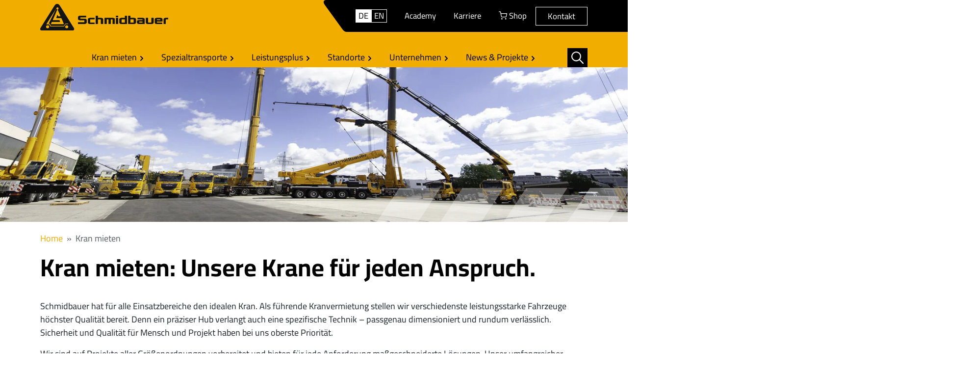

--- FILE ---
content_type: text/html; charset=utf-8
request_url: https://www.schmidbauer-gruppe.de/kran-mieten/
body_size: 16876
content:
<!DOCTYPE html>
<html lang="de">
	<head>
		<meta charset="utf-8">
		<!--
	This website is powered by TYPO3 - inspiring people to share!
	TYPO3 is a free open source Content Management Framework initially created by Kasper Skaarhoj and licensed under GNU/GPL.
	TYPO3 is copyright 1998-2026 of Kasper Skaarhoj. Extensions are copyright of their respective owners.
	Information and contribution at https://typo3.org/
-->
		<title>Kran mieten bei Schmidbauer | Spezialkran f. jeden Bedarf</title>
		<meta name="description" content="Kran mieten für jedes Projekt: Entdecken Sie unsere vielseitige Auswahl an Kranen. Sicher und effizient mit der Schmidbauer-Gruppe. Jetzt informieren!">
		<meta name="viewport" content="width=device-width, initial-scale=1">
		<meta name="robots" content="index,follow">
		<meta property="og:type" content="website">
		<meta property="og:site_name" content="Schmidbauer GmbH &amp; Co. KG">
		<meta property="og:title" content="Kran mieten">
		<meta property="og:description" content="Kran mieten für jedes Projekt: Entdecken Sie unsere vielseitige Auswahl an Kranen. Sicher und effizient mit der Schmidbauer-Gruppe. Jetzt informieren!">
		<meta property="og:url" content="https://www.schmidbauer-gruppe.de/kran-mieten/">
		<meta name="twitter:card" content="summary">
		<link rel="stylesheet" href="/_assets/b32ab375c10cd0b9f89bab13bea7d364/Stylesheets/cart.css?1737499962" media="all">
		<link rel="stylesheet" href="/_assets/da037883643583719ff1c16a170c14d9/Css/shariff.complete.css?1743063751" media="all">
		<link rel="stylesheet" href="/assets/css/index.css?1754490934" media="all">
		<link rel="stylesheet" href="/_assets/ee3870525b3f183e1611927d789f4d22/Stylesheets/theme.css?1762778839" media="all">
		<script src="https://cookie.newego.de/app.js?apiKey=459fc9f82417097f6c1c629791366284115fec3910383925&amp;domain=ac94082" referrerpolicy="origin"></script>
		<link rel="apple-touch-icon" sizes="180x180" href="/apple-touch-icon.png">
		<link rel="icon" type="image/png" sizes="32x32" href="/favicon-32x32.png">
		<link rel="icon" type="image/png" sizes="16x16" href="/favicon-16x16.png">
		<link rel="manifest" href="/site.webmanifest">
		<link rel="mask-icon" href="/safari-pinned-tab.svg" color="#f1ad00">
		<meta name="msapplication-TileColor" content="#f1ad00">
		<meta name="msapplication-TileImage" content="/mstile-144x144.png">
		<meta name="theme-color" content="#ffffff">
		<script data-cookieconsent="statistics" type="text/plain" async src="https://www.googletagmanager.com/gtag/js?id=G-J8JHW1RB59"></script>
		<script data-cookieconsent="statistics" type="text/plain">
  window.dataLayer = window.dataLayer || [];
  function gtag(){dataLayer.push(arguments);}
  gtag('js', new Date());
  gtag('config', 'G-J8JHW1RB59');
</script>
		<script data-cookieconsent="marketing" type="text/plain" async src="https://www.googletagmanager.com/gtag/js?id=AW-747511510"></script>
		<script data-cookieconsent="marketing" type="text/plain">
  window.dataLayer = window.dataLayer || [];
  function gtag(){dataLayer.push(arguments);}
  gtag('js', new Date());
  gtag('config', 'AW-747511510');
</script>
		<script>
    var _paq = window._paq = window._paq || [];
    /* tracker methods like "setCustomDimension" should be called before "trackPageView" */
    _paq.push(['disableCookies']);
    _paq.push(['trackPageView']);
    _paq.push(['enableLinkTracking']);
    (function() {
      var u="https://tracking.newego.de/";
      _paq.push(['setTrackerUrl', u+'matomo.php']);
      _paq.push(['setSiteId', '32']);
      var d=document, g=d.createElement('script'), s=d.getElementsByTagName('script')[0];
      g.async=true; g.src=u+'matomo.js'; s.parentNode.insertBefore(g,s);
    })();
  </script>
		<script data-cookieconsent="marketing" type="text/plain" defer="true">
    (function(w,d,s,l,i){
        var g=w[l] ? '&s='+w[l]:'', f=d.getElementsByTagName(s)[0], j=d.createElement(s);
        j.async=true,j.src='https://dntfctn.com/stm.js?id='+i+g;
        j.referrerPolicy='no-referrer-when-downgrade';
        f.parentNode.insertBefore(j,f);
    })(window,document,'script','name','m7N7g0b1g0E8')
</script>
		<script data-cookieconsent="statistics, marketing" type="text/plain">
    (function(w,d,s,l,i){w[l]=w[l]||[];w[l].push({'gtm.start':
    new Date().getTime(),event:'gtm.js'});var f=d.getElementsByTagName(s)[0],
    j=d.createElement(s),dl=l!='dataLayer'?'&l='+l:'';j.async=true;j.src=
    'https://www.googletagmanager.com/gtm.js?id='+i+dl;f.parentNode.insertBefore(j,f);
    })(window,document,'script','dataLayer','GTM-W75WM634');
  </script>
		<script data-cookieconsent="statistics" type="text/plain">
      (function(h,o,t,j,a,r){
          h.hj=h.hj||function(){(h.hj.q=h.hj.q||[]).push(arguments)};
          h._hjSettings={hjid:5227771,hjsv:6};
          a=o.getElementsByTagName('head')[0];
          r=o.createElement('script');r.async=1;
          r.src=t+h._hjSettings.hjid+j+h._hjSettings.hjsv;
          a.appendChild(r);
      })(window,document,'https://static.hotjar.com/c/hotjar-','.js?sv=');
  </script>
		<link rel="canonical" href="https://www.schmidbauer-gruppe.de/kran-mieten/">
		<link rel="alternate" hreflang="de-de" href="https://www.schmidbauer-gruppe.de/kran-mieten/">
		<link rel="alternate" hreflang="en" href="https://www.schmidbauer-group.com/crane-rental/">
		<link rel="alternate" hreflang="x-default" href="https://www.schmidbauer-gruppe.de/kran-mieten/">
		<script type="application/ld+json" id="ext-schema-jsonld">{"@context":"https://schema.org/","@graph":[{"@type":"WebPage"},{"@type":"WebSite","mainEntity":{"@type":"Organization","address":{"@type":"PostalAddress","addressCountry":"DE","addressLocality":"Gräfelfing","postalCode":"82166","streetAddress":"Seeholzenstraße 1"},"contactPoint":{"@type":"ContactPoint","contactType":"customer service","email":"info@schmidbauer-gruppe.de","telephone":"+49 89 898676-0"},"logo":{"@type":"ImageObject","caption":"Schmidbauer GmbH & Co. KG","url":"https://www.schmidbauer-gruppe.de/assets/images/schmidbauer-logo.svg"},"name":"Schmidbauer GmbH & Co. KG","telephone":"+49 89 898676-0","url":"https://www.schmidbauer-gruppe.de"}}]}</script>
		 </head>
	<body id="p2">
		<div class="outerWrapper layout-Default">
			<header>
				<div class="head">
					<div class="container">
						<div class="row align-items-top">
							<div class="col-12 col-sm-6 col-md-5 col-lg-4 col-xl-3 logo-padding"> <a href="/"><img src="/assets/images/schmidbauer-logo.svg" width="272" height="57" class="img-fluid" alt="Schmidbauer Gruppe" ></a> </div>
							<div class="col-12 col-sm-6 col-md-7 col-lg-8 col-xl-9 text-right">
								<nav class="navbar navbar-expand d-flex justify-content-end p-0">
									<div class="navbar-inner py-1">
										<div class="container d-flex justify-content-end align-items-center flex-lg-row px-0">
											<button data-target="#collapseMeta" data-toggle="collapse" type="button" aria-controls="collapseMeta" class="navbar-toggler"> <svg class="d-none"><symbol id="fa-regular-bars" viewBox="0 0 448 512">
														<path d="M436 124H12c-6.627 0-12-5.373-12-12V80c0-6.627 5.373-12 12-12h424c6.627 0 12 5.373 12 12v32c0 6.627-5.373 12-12 12zm0 160H12c-6.627 0-12-5.373-12-12v-32c0-6.627 5.373-12 12-12h424c6.627 0 12 5.373 12 12v32c0 6.627-5.373 12-12 12zm0 160H12c-6.627 0-12-5.373-12-12v-32c0-6.627 5.373-12 12-12h424c6.627 0 12 5.373 12 12v32c0 6.627-5.373 12-12 12z"/></symbol></svg><svg aria-hidden="true" fill="currentColor" class="svg-icon svg-inline--fa" role="img"><use xlink:href="#fa-regular-bars" href="#fa-regular-bars"></use> </svg> </button>
												<div class="d-flex align-items-center mb-xl-0 justify-content-end">
													<div class="language-switch" id="language-switch">
														<ul class="nav language-navigation justify-content-end">
															<li class="nav-item"><span class="nav-link language-link active">DE</span></li>
															<li class="nav-item"><a href="https://www.schmidbauer-group.com/crane-rental/" class="nav-link language-link">EN</a></li>
														</ul>
														 </div>
													 </div>
												<div class="d-none d-lg-inline-flex align-items-center mb-xl-0">
													<div class="collapse collapse-navs navbar-collapse justify-content-end" id="collapseMeta">
														<ul class="nav nav-pills meta-navigation justify-content-end navbar-nav">
															<li class="nav-item uid-374 point-1 first"> <a href="/unternehmen/schmidbauer-academy/" class="py-lg-1 nav-link" target=""> Academy </a> </li>
															<li class="nav-item uid-97 point-2 middle"> <a href="https://www.schmidbauer-gruppe.de/karriere/" class="py-lg-1 nav-link" target=""> Karriere </a> </li>
															<li class="nav-item uid-212 point-3 middle"> <a href="/shop/" class="py-lg-1 nav-link" target=""> <svg class="d-none"><symbol id="fa-custom-shopping-cart" viewBox="0 0 13.669 13.093"> <g id="Icon_feather-shopping-cart" data-name="Icon feather-shopping-cart" transform="translate(-1 -1)">
																				<path id="Pfad_134" data-name="Pfad 134" d="M13.152,30.576A.576.576,0,1,1,12.576,30,.576.576,0,0,1,13.152,30.576Z" transform="translate(-6.469 -17.559)" fill="none" stroke="currentColor" stroke-linecap="round" stroke-linejoin="round" stroke-width="1"/>
																					<path id="Pfad_135" data-name="Pfad 135" d="M29.652,30.576A.576.576,0,1,1,29.076,30,.576.576,0,0,1,29.652,30.576Z" transform="translate(-16.635 -17.559)" fill="none" stroke="currentColor" stroke-linecap="round" stroke-linejoin="round" stroke-width="1"/>
																						<path id="Pfad_136" data-name="Pfad 136" d="M1.5,1.5H3.8L5.347,9.211a1.152,1.152,0,0,0,1.152.927h5.6a1.152,1.152,0,0,0,1.152-.927l.921-4.831H4.379" transform="translate(0 0)" fill="none" stroke="currentColor" stroke-linecap="round" stroke-linejoin="round" stroke-width="1"/> </g> </symbol></svg><svg aria-hidden="true" fill="currentColor" class="svg-icon svg-inline--fa" role="img"><use xlink:href="#fa-custom-shopping-cart" href="#fa-custom-shopping-cart"></use> </svg> Shop </a> </li>
																		<li class="nav-item uid-276 point-4 last"> <a href="/kontaktanfragen/" class="py-lg-1 nav-link meta-navigation--highlight" target=""> Kontakt </a> </li>
																		 </ul>
																	 </div>
																 </div>
															 </div>
														 </div>
													 </nav>
												 </div>
											 </div>
										 </div>
									 </div>
								<nav class="navbar navbar-main navbar-expand-lg bg-primary p-0">
									<div class="container">
										<div class="col-6 col-md">
											<button class="navbar-toggler" type="button" data-bs-toggle="collapse" data-bs-target="#navbarMain" aria-controls="navbarMain" aria-expanded="false" aria-label="Toggle navigation"> <svg aria-hidden="true" fill="currentColor" class="svg-icon svg-inline--fa fa-bars" role="img"><use xlink:href="#fa-regular-bars" href="#fa-regular-bars"></use> </svg> </button>
											 </div>
										<div class="col-6 col-md d-flex justify-content-end order-lg-last">
											<div class="navbar-nav search-navigation"> <a class="nav-link dropdown-toggle" data-bs-toggle="collapse" href="#header-search" role="button" aria-expanded="false" aria-controls="header-search"> <svg class="d-none"><symbol id="fa-custom-search" viewBox="0 0 12.227 12.23">
															<path id="Icon_ionic-ios-search" data-name="Icon ionic-ios-search" d="M16.583,15.838l-3.4-3.432a4.846,4.846,0,1,0-.736.745l3.378,3.41a.523.523,0,0,0,.739.019A.527.527,0,0,0,16.583,15.838ZM9.375,13.192a3.827,3.827,0,1,1,2.706-1.121A3.8,3.8,0,0,1,9.375,13.192Z" transform="translate(-4.5 -4.493)" fill="currentColor"/> </symbol></svg><svg aria-hidden="true" width="25" height="25" style="width:1.5625rem; height:1.5625rem;" fill="currentColor" class="svg-icon svg-inline--fa" role="img"><use xlink:href="#fa-custom-search" href="#fa-custom-search"></use> </svg> </a>
													<div class="collapse search-window-area " id="header-search">
														<form class="d-flex my-lg-0 w-100 justify-content-between" method="get" name="form_kesearch_searchfield"> <input type="hidden" name="id" value="61"> <input type="text" class="form-control-search px-2" id="ke_search_searchfield_sword" name="tx_kesearch_pi1[sword]" placeholder="Suche">
															<button type="submit" id="ke_search_searchfield_submit" class="btn btn-sm btn-default d-inline-block my-sm-0"> Search </button>
															 </form>
														 </div>
													 </div>
												 </div>
											<div class="main-navi-crea navbar-collapse collapse first-level" id="navbarMain"> <svg class="d-none"><symbol id="fa-solid-chevron-right" viewBox="0 0 320 512">
														<path d="M285.476 272.971L91.132 467.314c-9.373 9.373-24.569 9.373-33.941 0l-22.667-22.667c-9.357-9.357-9.375-24.522-.04-33.901L188.505 256 34.484 101.255c-9.335-9.379-9.317-24.544.04-33.901l22.667-22.667c9.373-9.373 24.569-9.373 33.941 0L285.475 239.03c9.373 9.372 9.373 24.568.001 33.941z"/></symbol></svg><svg aria-hidden="true" width="12" height="12" style="width:0.75rem; height:0.75rem;" fill="currentColor" class="svg-icon svg-inline--fa d-none" role="img"><use xlink:href="#fa-solid-chevron-right" href="#fa-solid-chevron-right"></use> </svg>
													<div class="lang-menu d-lg-none text-center"> </div>
													<ul class="navbar-nav nav-fill main-navigation w-100">
														<li class="nav-item dropdown nav-main-dropdown"> <a href="/kran-mieten/" data-bs-hover="dropdown" class="nav-link dropdown-hover active"> Kran mieten <svg aria-hidden="true" width="12" height="12" style="width:0.75rem; height:0.75rem;" fill="currentColor" class="svg-icon svg-inline--fa desktop-dropdown-indicator" role="img"><use xlink:href="#fa-solid-chevron-right" href="#fa-solid-chevron-right"></use> </svg> </a>
															<button class="mobile-dropdown-toggle dropdown-toggle" data-bs-toggle="dropdown"> <svg aria-hidden="true" width="12" height="12" style="width:0.75rem; height:0.75rem;" fill="currentColor" class="svg-icon svg-inline--fa" role="img"><use xlink:href="#fa-solid-chevron-right" href="#fa-solid-chevron-right"></use> </svg> </button>
															<div class="dropdown-menu">
																<div class="container"> <a class="dropdown-item " target="_self" href="/kran-mieten/mobilkran/"> Mobilkran </a> <a class="dropdown-item " target="_self" href="/kran-mieten/mobilbaukran/"> Mobilbaukran </a> <a class="dropdown-item " target="_self" href="/kran-mieten/raupenkran/"> Raupenkran </a> <a class="dropdown-item " target="_self" href="/kran-mieten/lkw-ladekran/"> LKW-Ladekran </a> <a class="dropdown-item " target="_self" href="/kran-mieten/minikran/"> Minikran </a> <a class="dropdown-item " target="_self" href="/kran-mieten/kran-fuhrpark/"> Kran-Fuhrpark </a> </div>
																 </div>
															 </li>
														<li class="nav-item dropdown nav-main-dropdown"> <a href="/spezialtransporte/" data-bs-hover="dropdown" class="nav-link dropdown-hover"> Spezialtransporte <svg aria-hidden="true" width="12" height="12" style="width:0.75rem; height:0.75rem;" fill="currentColor" class="svg-icon svg-inline--fa desktop-dropdown-indicator" role="img"><use xlink:href="#fa-solid-chevron-right" href="#fa-solid-chevron-right"></use> </svg> </a>
															<button class="mobile-dropdown-toggle dropdown-toggle" data-bs-toggle="dropdown"> <svg aria-hidden="true" width="12" height="12" style="width:0.75rem; height:0.75rem;" fill="currentColor" class="svg-icon svg-inline--fa" role="img"><use xlink:href="#fa-solid-chevron-right" href="#fa-solid-chevron-right"></use> </svg> </button>
															<div class="dropdown-menu">
																<div class="container"> <a class="dropdown-item " target="_self" href="/spezialtransporte/spmt/"> SPMT </a> <a class="dropdown-item " target="_self" href="/spezialtransporte/trafotransporte/"> Trafotransporte </a> <a class="dropdown-item " target="_self" href="/spezialtransporte/maschinentransport/"> Maschinentransport </a> </div>
																 </div>
															 </li>
														<li class="nav-item dropdown nav-main-dropdown"> <a href="/leistungsplus/" data-bs-hover="dropdown" class="nav-link dropdown-hover"> Leistungsplus <svg aria-hidden="true" width="12" height="12" style="width:0.75rem; height:0.75rem;" fill="currentColor" class="svg-icon svg-inline--fa desktop-dropdown-indicator" role="img"><use xlink:href="#fa-solid-chevron-right" href="#fa-solid-chevron-right"></use> </svg> </a>
															<button class="mobile-dropdown-toggle dropdown-toggle" data-bs-toggle="dropdown"> <svg aria-hidden="true" width="12" height="12" style="width:0.75rem; height:0.75rem;" fill="currentColor" class="svg-icon svg-inline--fa" role="img"><use xlink:href="#fa-solid-chevron-right" href="#fa-solid-chevron-right"></use> </svg> </button>
															<div class="dropdown-menu">
																<div class="container"> <a class="dropdown-item " target="_self" href="/leistungsplus/industriemontage/"> Industriemontage </a> <a class="dropdown-item " target="_self" href="/leistungsplus/services/"> Services </a> <a class="dropdown-item " target="_self" href="/leistungsplus/geraete-technik/"> Geräte &amp; Technik </a> </div>
																 </div>
															 </li>
														<li class="nav-item dropdown nav-main-dropdown"> <a href="/standorte/" data-bs-hover="dropdown" class="nav-link dropdown-hover"> Standorte <svg aria-hidden="true" width="12" height="12" style="width:0.75rem; height:0.75rem;" fill="currentColor" class="svg-icon svg-inline--fa desktop-dropdown-indicator" role="img"><use xlink:href="#fa-solid-chevron-right" href="#fa-solid-chevron-right"></use> </svg> </a>
															<button class="mobile-dropdown-toggle dropdown-toggle" data-bs-toggle="dropdown"> <svg aria-hidden="true" width="12" height="12" style="width:0.75rem; height:0.75rem;" fill="currentColor" class="svg-icon svg-inline--fa" role="img"><use xlink:href="#fa-solid-chevron-right" href="#fa-solid-chevron-right"></use> </svg> </button>
															<div class="dropdown-menu megamenu-content">
																<div class="container">
																	<div class="row frame-layout-0 frame-default ">
																		<div class="col-12 col-md-4">
																			<div id="c14266" class="frame frame-default frame-type-menu_pages frame-layout-0">
																				<ul>
																					<li> <a href="/standorte/augsburg/" title="Augsburg"> <span>Augsburg</span> </a> </li>
																					<li> <a href="/standorte/aschersleben/" title="Aschersleben"> <span>Aschersleben</span> </a> </li>
																					<li> <a href="/standorte/bindlach/bayreuth/" title="Bindlach/Bayreuth"> <span>Bindlach/Bayreuth</span> </a> </li>
																					<li> <a href="/standorte/braunschweig/" title="Braunschweig"> <span>Braunschweig</span> </a> </li>
																					<li> <a href="/standorte/burghausen/" title="Burghausen"> <span>Burghausen</span> </a> </li>
																					<li> <a href="/standorte/deggendorf/" title="Deggendorf"> <span>Deggendorf</span> </a> </li>
																					<li> <a href="/standorte/friedrichshafen/" title="Friedrichshafen"> <span>Friedrichshafen</span> </a> </li>
																					<li> <a href="/standorte/hamburg/" title="Hamburg"> <span>Hamburg</span> </a> </li>
																					<li> <a href="/standorte/hannover/" title="Hannover"> <span>Hannover</span> </a> </li>
																					<li> <a href="/standorte/herbolzheim/" title="Herbolzheim"> <span>Herbolzheim</span> </a> </li>
																					 </ul>
																				 </div>
																			 </div>
																		<div class="col-12 col-md-4">
																			<div id="c14267" class="frame frame-default frame-type-menu_pages frame-layout-0">
																				<ul>
																					<li> <a href="/standorte/graefelfing/muenchen/" title="Hauptverwaltung München"> <span>Hauptverwaltung München</span> </a> </li>
																					<li> <a href="/standorte/ingolstadt/" title="Ingolstadt"> <span>Ingolstadt</span> </a> </li>
																					<li> <a href="/standorte/karlsruhe/" title="Karlsruhe"> <span>Karlsruhe</span> </a> </li>
																					<li> <a href="/standorte/kempten/" title="Kempten"> <span>Kempten</span> </a> </li>
																					<li> <a href="/standorte/kiefersfelden/" title="Kiefersfelden"> <span>Kiefersfelden</span> </a> </li>
																					<li> <a href="/standorte/landsberg-am-lech/" title="Landsberg am Lech"> <span>Landsberg am Lech</span> </a> </li>
																					<li> <a href="/standorte/memmingen/" title="Memmingen"> <span>Memmingen</span> </a> </li>
																					<li> <a href="/standorte/muenchsmuenster-bei-basell/" title="Münchsmünster bei Basell"> <span>Münchsmünster bei Basell</span> </a> </li>
																					<li> <a href="/standorte/neustadt-a-d-donau-bei-bayernoil/" title="Neustadt a. d. Donau bei Bayernoil"> <span>Neustadt a. d. Donau bei Bayernoil</span> </a> </li>
																					<li> <a href="/standorte/nuernberg/" title="Nürnberg"> <span>Nürnberg</span> </a> </li>
																					 </ul>
																				 </div>
																			 </div>
																		<div class="col-12 col-md-4">
																			<div id="c14268" class="frame frame-default frame-type-menu_pages frame-layout-0">
																				<ul>
																					<li> <a href="/standorte/oberndorf/" title="Oberndorf"> <span>Oberndorf</span> </a> </li>
																					<li> <a href="/standorte/pfedelbach/heilbronn/" title="Pfedelbach/Heilbronn"> <span>Pfedelbach/Heilbronn</span> </a> </li>
																					<li> <a href="/standorte/regensburg-mobilkrane/" title="Regensburg Mobilkrane"> <span>Regensburg Mobilkrane</span> </a> </li>
																					<li> <a href="/standorte/regensburg-spezialtransporte/" title="Regensburg Spezialtransporte"> <span>Regensburg Spezialtransporte</span> </a> </li>
																					<li> <a href="/standorte/dingolfing/" title="Dingolfing"> <span>Dingolfing</span> </a> </li>
																					<li> <a href="/standorte/unterschleissheim/muenchen-nord/" title="Unterschleißheim/München-Nord"> <span>Unterschleißheim/München-Nord</span> </a> </li>
																					<li> <a href="/standorte/ulm/" title="Ulm"> <span>Ulm</span> </a> </li>
																					 </ul>
																				 </div>
																			 </div>
																		 </div>
																	 </div>
																 </div>
															 </li>
														<li class="nav-item dropdown nav-main-dropdown"> <a href="/kontakt/ansprechpartner/" data-bs-hover="dropdown" class="nav-link dropdown-hover"> Unternehmen <svg aria-hidden="true" width="12" height="12" style="width:0.75rem; height:0.75rem;" fill="currentColor" class="svg-icon svg-inline--fa desktop-dropdown-indicator" role="img"><use xlink:href="#fa-solid-chevron-right" href="#fa-solid-chevron-right"></use> </svg> </a>
															<button class="mobile-dropdown-toggle dropdown-toggle" data-bs-toggle="dropdown"> <svg aria-hidden="true" width="12" height="12" style="width:0.75rem; height:0.75rem;" fill="currentColor" class="svg-icon svg-inline--fa" role="img"><use xlink:href="#fa-solid-chevron-right" href="#fa-solid-chevron-right"></use> </svg> </button>
															<div class="dropdown-menu megamenu-content">
																<div class="container">
																	<div class="frame-layout-0 frame-default ">
																		<div class="row">
																			<div class="col-12 col-md-6">
																				<div id="c14263" class="frame frame-default frame-type-menu_pages frame-layout-0 frame-space-after-small">
																					<ul>
																						<li> <a href="/kontakt/ansprechpartner/" title="Ansprechpartner"> <span>Ansprechpartner</span> </a> </li>
																						<li> <a href="/unternehmen/geschaeftsfuehrung/" title="Geschäftsführung"> <span>Geschäftsführung</span> </a> </li>
																						<li> <a href="/unternehmen/philosophie/" title="Philosophie"> <span>Philosophie</span> </a> </li>
																						<li> <a href="/unternehmen/verantwortung/uebersicht/" title="Verantwortung"> <span>Verantwortung</span> </a> </li>
																						<li> <a href="/unternehmen/zertifikate/" title="Zertifikate"> <span>Zertifikate</span> </a> </li>
																						<li> <a href="/unternehmen/referenzen/" title="Referenzen"> <span>Referenzen</span> </a> </li>
																						<li> <a href="/downloads/" title="Downloads"> <span>Downloads</span> </a> </li>
																						<li> <a href="/unternehmen/team/" title="Team Schmidbauer"> <span>Team Schmidbauer</span> </a> </li>
																						 </ul>
																					 </div>
																				 </div>
																			<div class="col-12 col-md-6">
																				<div id="c14264" class="frame frame-default frame-type-creathemechild_ctas frame-layout-0">
																					<div class="fsr-ctas">
																						<p class="h3 mb-4"> Kontakt </p>
																						<p class="mb-2"> Für mehr Informationen oder Anfragen kontaktieren Sie uns: </p>
																						 <a class="fsr-cta fsr-cta--phone btn btn-primary btn-lg d-block ps-1" href="tel:+49898986760"> <span class="pe-4"> <svg class="d-none"><symbol id="fa-light-phone" viewBox="0 0 512 512">
																										<path d="M487.8 24.1L387 .8c-14.7-3.4-29.8 4.2-35.8 18.1l-46.5 108.5c-5.5 12.7-1.8 27.7 8.9 36.5l53.9 44.1c-34 69.2-90.3 125.6-159.6 159.6l-44.1-53.9c-8.8-10.7-23.8-14.4-36.5-8.9L18.9 351.3C5 357.3-2.6 372.3.8 387L24 487.7C27.3 502 39.9 512 54.5 512 306.7 512 512 307.8 512 54.5c0-14.6-10-27.2-24.2-30.4zM55.1 480l-23-99.6 107.4-46 59.5 72.8c103.6-48.6 159.7-104.9 208.1-208.1l-72.8-59.5 46-107.4 99.6 23C479.7 289.7 289.6 479.7 55.1 480z"/></symbol></svg><svg aria-hidden="true" width="24" height="24" style="width:1.5rem; height:1.5rem;" fill="currentColor" class="svg-icon svg-inline--fa fa-flip-horizontal" role="img"><use xlink:href="#fa-light-phone" href="#fa-light-phone"></use> </svg> </span> +49 89 898676-0 </a> <a class="fsr-cta fsr-cta--email btn btn-lg btn-primary d-block ps-1" href="#" data-mailto-token="jxfiql7fkclXpzejfayxrbo:dormmb+ab" data-mailto-vector="-3"> <span class="pe-4"> <svg class="d-none"><symbol id="fa-light-envelope" viewBox="0 0 512 512">
																											<path d="M464 64H48C21.5 64 0 85.5 0 112v288c0 26.5 21.5 48 48 48h416c26.5 0 48-21.5 48-48V112c0-26.5-21.5-48-48-48zM48 96h416c8.8 0 16 7.2 16 16v41.4c-21.9 18.5-53.2 44-150.6 121.3-16.9 13.4-50.2 45.7-73.4 45.3-23.2.4-56.6-31.9-73.4-45.3C85.2 197.4 53.9 171.9 32 153.4V112c0-8.8 7.2-16 16-16zm416 320H48c-8.8 0-16-7.2-16-16V195c22.8 18.7 58.8 47.6 130.7 104.7 20.5 16.4 56.7 52.5 93.3 52.3 36.4.3 72.3-35.5 93.3-52.3 71.9-57.1 107.9-86 130.7-104.7v205c0 8.8-7.2 16-16 16z"/></symbol></svg><svg aria-hidden="true" width="24" height="24" style="width:1.5rem; height:1.5rem;" fill="currentColor" class="svg-icon svg-inline--fa" role="img"><use xlink:href="#fa-light-envelope" href="#fa-light-envelope"></use> </svg> </span> info@schmidbauer-gruppe.de </a>
																								<div class="fsr-social-icons">
																									<div class="socialmedia-icons d-inline-block"> <a class="socialmedia-icon-wrap socialmedia-icon-link" href="https://www.facebook.com/Schmidbauer-GmbH-Co-KG-238913152807312/" target="_blank"> <svg class="d-none"><symbol id="fa-brands-facebook-f" viewBox="0 0 320 512">
																													<path d="M279.14 288l14.22-92.66h-88.91v-60.13c0-25.35 12.42-50.06 52.24-50.06h40.42V6.26S260.43 0 225.36 0c-73.22 0-121.08 44.38-121.08 124.72v70.62H22.89V288h81.39v224h100.17V288z"/></symbol></svg><svg aria-hidden="true" fill="currentColor" class="svg-icon svg-inline--fa socialmedia-icon " role="img"><use xlink:href="#fa-brands-facebook-f" href="#fa-brands-facebook-f"></use> </svg> </a> <a class="socialmedia-icon-wrap socialmedia-icon-link" href="https://www.instagram.com/schmidbauer_krane/" target="_blank"> <svg class="d-none"><symbol id="fa-brands-instagram" viewBox="0 0 448 512">
																														<path d="M224.1 141c-63.6 0-114.9 51.3-114.9 114.9s51.3 114.9 114.9 114.9S339 319.5 339 255.9 287.7 141 224.1 141zm0 189.6c-41.1 0-74.7-33.5-74.7-74.7s33.5-74.7 74.7-74.7 74.7 33.5 74.7 74.7-33.6 74.7-74.7 74.7zm146.4-194.3c0 14.9-12 26.8-26.8 26.8-14.9 0-26.8-12-26.8-26.8s12-26.8 26.8-26.8 26.8 12 26.8 26.8zm76.1 27.2c-1.7-35.9-9.9-67.7-36.2-93.9-26.2-26.2-58-34.4-93.9-36.2-37-2.1-147.9-2.1-184.9 0-35.8 1.7-67.6 9.9-93.9 36.1s-34.4 58-36.2 93.9c-2.1 37-2.1 147.9 0 184.9 1.7 35.9 9.9 67.7 36.2 93.9s58 34.4 93.9 36.2c37 2.1 147.9 2.1 184.9 0 35.9-1.7 67.7-9.9 93.9-36.2 26.2-26.2 34.4-58 36.2-93.9 2.1-37 2.1-147.8 0-184.8zM398.8 388c-7.8 19.6-22.9 34.7-42.6 42.6-29.5 11.7-99.5 9-132.1 9s-102.7 2.6-132.1-9c-19.6-7.8-34.7-22.9-42.6-42.6-11.7-29.5-9-99.5-9-132.1s-2.6-102.7 9-132.1c7.8-19.6 22.9-34.7 42.6-42.6 29.5-11.7 99.5-9 132.1-9s102.7-2.6 132.1 9c19.6 7.8 34.7 22.9 42.6 42.6 11.7 29.5 9 99.5 9 132.1s2.7 102.7-9 132.1z"/></symbol></svg><svg aria-hidden="true" fill="currentColor" class="svg-icon svg-inline--fa socialmedia-icon " role="img"><use xlink:href="#fa-brands-instagram" href="#fa-brands-instagram"></use> </svg> </a> <a class="socialmedia-icon-wrap socialmedia-icon-link" href="https://www.youtube.com/channel/UCESoE07YxQYvFKYgGRb4j4w/videos" target="_blank"> <svg class="d-none"><symbol id="fa-brands-youtube" viewBox="0 0 576 512">
																															<path d="M549.655 124.083c-6.281-23.65-24.787-42.276-48.284-48.597C458.781 64 288 64 288 64S117.22 64 74.629 75.486c-23.497 6.322-42.003 24.947-48.284 48.597-11.412 42.867-11.412 132.305-11.412 132.305s0 89.438 11.412 132.305c6.281 23.65 24.787 41.5 48.284 47.821C117.22 448 288 448 288 448s170.78 0 213.371-11.486c23.497-6.321 42.003-24.171 48.284-47.821 11.412-42.867 11.412-132.305 11.412-132.305s0-89.438-11.412-132.305zm-317.51 213.508V175.185l142.739 81.205-142.739 81.201z"/></symbol></svg><svg aria-hidden="true" fill="currentColor" class="svg-icon svg-inline--fa socialmedia-icon " role="img"><use xlink:href="#fa-brands-youtube" href="#fa-brands-youtube"></use> </svg> </a> <a class="socialmedia-icon-wrap socialmedia-icon-link" href="https://www.xing.com/pages/schmidbauergmbh-co-kg" target="_blank"> <svg class="d-none"><symbol id="fa-brands-xing" viewBox="0 0 384 512">
																																<path d="M162.7 210c-1.8 3.3-25.2 44.4-70.1 123.5-4.9 8.3-10.8 12.5-17.7 12.5H9.8c-7.7 0-12.1-7.5-8.5-14.4l69-121.3c.2 0 .2-.1 0-.3l-43.9-75.6c-4.3-7.8.3-14.1 8.5-14.1H100c7.3 0 13.3 4.1 18 12.2l44.7 77.5zM382.6 46.1l-144 253v.3L330.2 466c3.9 7.1.2 14.1-8.5 14.1h-65.2c-7.6 0-13.6-4-18-12.2l-92.4-168.5c3.3-5.8 51.5-90.8 144.8-255.2 4.6-8.1 10.4-12.2 17.5-12.2h65.7c8 0 12.3 6.7 8.5 14.1z"/></symbol></svg><svg aria-hidden="true" fill="currentColor" class="svg-icon svg-inline--fa socialmedia-icon " role="img"><use xlink:href="#fa-brands-xing" href="#fa-brands-xing"></use> </svg> </a> <a class="socialmedia-icon-wrap socialmedia-icon-link" href="https://www.linkedin.com/company/schmidbauer-gmbh-&amp;-co-kg/" target="_blank"> <svg class="d-none"><symbol id="fa-brands-linkedin-in" viewBox="0 0 448 512">
																																	<path d="M100.28 448H7.4V148.9h92.88zM53.79 108.1C24.09 108.1 0 83.5 0 53.8a53.79 53.79 0 0 1 107.58 0c0 29.7-24.1 54.3-53.79 54.3zM447.9 448h-92.68V302.4c0-34.7-.7-79.2-48.29-79.2-48.29 0-55.69 37.7-55.69 76.7V448h-92.78V148.9h89.08v40.8h1.3c12.4-23.5 42.69-48.3 87.88-48.3 94 0 111.28 61.9 111.28 142.3V448z"/></symbol></svg><svg aria-hidden="true" fill="currentColor" class="svg-icon svg-inline--fa socialmedia-icon " role="img"><use xlink:href="#fa-brands-linkedin-in" href="#fa-brands-linkedin-in"></use> </svg> </a> </div>
																														 </div>
																													 </div>
																												 </div>
																											 </div>
																										 </div>
																									 </div>
																								 </div>
																							 </div>
																						 </li>
																					<li class="nav-item dropdown nav-main-dropdown"> <a href="/aktuelles-presse/" data-bs-hover="dropdown" class="nav-link dropdown-hover"> News &amp; Projekte <svg aria-hidden="true" width="12" height="12" style="width:0.75rem; height:0.75rem;" fill="currentColor" class="svg-icon svg-inline--fa desktop-dropdown-indicator" role="img"><use xlink:href="#fa-solid-chevron-right" href="#fa-solid-chevron-right"></use> </svg> </a>
																						<button class="mobile-dropdown-toggle dropdown-toggle" data-bs-toggle="dropdown"> <svg aria-hidden="true" width="12" height="12" style="width:0.75rem; height:0.75rem;" fill="currentColor" class="svg-icon svg-inline--fa" role="img"><use xlink:href="#fa-solid-chevron-right" href="#fa-solid-chevron-right"></use> </svg> </button>
																						<div class="dropdown-menu">
																							<div class="container"> <a class="dropdown-item " target="_self" href="/aktuelles-presse/"> Aktuelles </a> <a class="dropdown-item " target="_self" href="/unternehmen/projektberichte/"> Projektberichte </a> </div>
																							 </div>
																						 </li>
																					 </ul>
																				<div class="d-flex d-lg-none justify-content-center">
																					<div class="meta-md nav-fill">
																						<ul class="nav nav-pills meta-navigation justify-content-end navbar-nav">
																							<li class="nav-item state-no uid-374 name-Schmidbauer Academy point-1 first"><a href="/unternehmen/schmidbauer-academy/" class="nav-link">Academy</a></li>
																							<li class="nav-item state-no uid-97 name-Karriereportal point-2 middle"><a href="https://www.schmidbauer-gruppe.de/karriere/" class="nav-link">Karriere</a></li>
																							<li class="nav-item state-no uid-212 name-Shop point-3 middle"><a href="/shop/" class="nav-link">Shop</a></li>
																							<li class="nav-item state-no uid-276 name-Kontakt point-4 last"><a href="/kontaktanfragen/" class="nav-link">Kontakt</a></li>
																						</ul>
																						 </div>
																					<div class="btn-contact-md mb-2 text-center"> </div>
																					 </div>
																				 </div>
																			 </div>
																		 </nav>
																	<div class="has-tracks tracks-bottom"> <img srcset="/fileadmin/_processed_/e/3/csm_90-0964_de41386e4e.jpg 768w, /fileadmin/_processed_/e/3/csm_90-0964_3f670c4849.jpg 990w, /fileadmin/_processed_/e/3/csm_90-0964_2a8c3060ea.jpg 1200w, /fileadmin/_processed_/e/3/csm_90-0964_41498cf704.jpg 1440w, /fileadmin/_processed_/e/3/csm_90-0964_d44dac61d4.jpg 1900w" class="d-block mx-auto" src="/fileadmin/redaktion/Bilder/Kran_Mieten/UEbersicht/90-0964.jpg" width="3918" height="963" alt="">
																		<div class="overlay-content">
																			<div class="overlay-section top-left align-self-start"> </div>
																			<div class="overlay-section top-center align-self-start"> </div>
																			<div class="overlay-section top-right align-self-start"> </div>
																			<div class="overlay-section center-left align-self-center"> </div>
																			<div class="overlay-section center-center align-self-center"> </div>
																			<div class="overlay-section center-right align-self-center"> </div>
																			<div class="overlay-section bottom-left align-self-end"> </div>
																			<div class="overlay-section bottom-center align-self-end"> </div>
																			<div class="overlay-section bottom-right align-self-end"> </div>
																			 </div>
																		 </div>
																	 </header>
																 <main>
																	<!--TYPO3SEARCH_begin-->
																	<div class="header d-flex align-items-end">
																		<div class="container-fluid px-0"> </div>
																		 </div>
																	<div class="image page-content page-content-full">
																		<div class="container-fluid px-0"> </div>
																		 </div>
																	<div class="breadcrumbs-wrap">
																		<div class="container">
																			<nav aria-label="breadcrumb">
																				<ol class="breadcrumb breadcrumb-navigation ">
																					<li class="breadcrumb-item"> <a href="/" title="Home">Home</a> </li>
																					<li class="breadcrumb-item active" aria-current="page"> Kran mieten </li>
																					 </ol>
																				 </nav>
																			<script type="application/ld+json">
		{
		"@context": "https://schema.org","@type": "BreadcrumbList","itemListElement": [
			{
				"@type": "ListItem",
				"position": 1,
				"item": {
					"name": "Home",
					"id": "https://www.schmidbauer-gruppe.de/"
				}
			},
			{
				"@type": "ListItem",
				"position": 2,
				"item": {
					"name": "Kran mieten",
					"id": "https://www.schmidbauer-gruppe.de/kran-mieten/"
				}
			}
	]}
	</script>
																			 </div>
																		 </div>
																	<div class="teaser page-content internal-wrap">
																		<div class="container">
																			<div id="c13658" class="frame frame-default frame-type-header frame-layout-1 frame-space-after-extra-small">
																				<h1 class=""> <span> Kran mieten: Unsere Krane für jeden Anspruch. </span> </h1>
																				 </div>
																			<div id="c13662" class="frame frame-yellow-list frame-type-text frame-layout-0">
																				<p class="cvgsua">Schmidbauer hat für alle Einsatzbereiche den idealen Kran. Als führende Kranvermietung stellen wir verschiedenste leistungsstarke Fahrzeuge höchster Qualität bereit. Denn ein präziser Hub verlangt auch eine spezifische Technik – passgenau dimensioniert und rundum verlässlich. Sicherheit und Qualität für Mensch und Projekt haben bei uns oberste Priorität.</p>
																				<p class="cvgsua">Wir sind auf Projekte aller Größenordnungen vorbereitet und bieten für jede Anforderung maßgeschneiderte Lösungen. Unser umfangreicher Kranfuhrpark deckt die ganze Bandbreite ab: Vom Minikran mit 5 Tonnen bis zum kraftvollen Raupenkran, der bis zu 1.350 Tonnen bewegt. Dazu kommen Mobilbaukrane, Lkw-Ladekrane sowie All-Terrain-Krane mit einer Tragkraft von 40 bis 700 Tonnen.</p>
																				<p class="cvgsua">Unsere vielseitige, hochmoderne Kranflotte und unsere umfassende Erfahrung im Umgang mit der Technik gewährleisten die beste Lösung für Ihr Projekt. Welcher Kran auch immer zum Einsatz kommt: Bei Schmidbauer haben Sie stets die volle Kontrolle über Ihre Lasten – präzise, sicher und effizient.</p>
																				<p class="cvgsua">Für ein persönliches Gespräch und eine individuelle Beratung zu unserem Kranverleih wenden Sie sich jetzt an unsere <strong><a href="https://www.schmidbauer-gruppe.de/kontakt/ansprechpartner/" target="_blank">Ansprechpartner</a></strong>, oder nehmen Sie <a href="https://www.schmidbauer-gruppe.de/kontaktanfragen/" target="_blank"><strong>Kontakt</strong> </a>mit uns auf.</p>
																				<p>&nbsp;</p>
																				 </div>
																			<div id="c14178" class="frame frame-default frame-type-mask_iconlist_horizontal frame-layout-0 frame-space-after-medium">
																				<div class="d-flex flex-wrap text-center bg-grey">
																					<div class="d-flex flex-column px-1 pb-1">
																						<div class="icon-image-wrapper py-3 my-3 mx-1"> <a href="/kran-mieten/kran-fuhrpark/"> <svg viewBox="0 0 197.412 145.962" class="icon-image" width="136" height="100"><use href="/typo3temp/assets/svg/e96a8f215ce3f723d688315a523daba6be2fa60a.svg#fileadmin-redaktion-Bilder-Standorte-mobilkran"/></svg> </a> </div>
																							<div> Mobilkran </div>
																							 </div>
																						<div class="d-flex flex-column px-1 pb-1">
																							<div class="icon-image-wrapper py-3 my-3 mx-1"> <a href="/kran-mieten/kran-fuhrpark/"> <svg viewBox="0 0 196.758 151.477" class="icon-image" width="130" height="100"><use href="/typo3temp/assets/svg/e96a8f215ce3f723d688315a523daba6be2fa60a.svg#fileadmin-redaktion-Bilder-Standorte-mobilbaukran"/></svg> </a> </div>
																								<div> Mobilbaukran </div>
																								 </div>
																							<div class="d-flex flex-column px-1 pb-1">
																								<div class="icon-image-wrapper py-3 my-3 mx-1"> <a href="/kran-mieten/kran-fuhrpark/"> <svg viewBox="0 0 150.655 172.3" class="icon-image" width="88" height="100"><use href="/typo3temp/assets/svg/e96a8f215ce3f723d688315a523daba6be2fa60a.svg#fileadmin-redaktion-Bilder-Standorte-raupenkran"/></svg> </a> </div>
																									<div> Raupenkran </div>
																									 </div>
																								<div class="d-flex flex-column px-1 pb-1">
																									<div class="icon-image-wrapper py-3 my-3 mx-1"> <a href="/kran-mieten/kran-fuhrpark/"> <svg viewBox="0 0 165.813 85.676" class="icon-image" width="195" height="100"><use href="/typo3temp/assets/svg/e96a8f215ce3f723d688315a523daba6be2fa60a.svg#fileadmin-redaktion-Bilder-Standorte-lkw-ladekran"/></svg> </a> </div>
																										<div> LKW-Ladekran </div>
																										 </div>
																									<div class="d-flex flex-column px-1 pb-1">
																										<div class="icon-image-wrapper py-3 my-3 mx-1"> <a href="/kran-mieten/kran-fuhrpark/"> <svg viewBox="0 0 165.678 145.495" class="icon-image" width="114" height="100"><use href="/typo3temp/assets/svg/e96a8f215ce3f723d688315a523daba6be2fa60a.svg#fileadmin-redaktion-Bilder-Standorte-minikran"/></svg> </a> </div>
																											<div> Minikran </div>
																											 </div>
																										 </div>
																									 </div>
																								<div id="c13667" class="frame frame-default frame-type-div frame-layout-0 frame-space-before-small frame-space-after-small">
																									<hr class="ce-div"> </div>
																								<div class="frame-layout-0 frame-default ">
																									<div class="row ">
																										<div class="col-12 ">
																											<div class="frame-layout-0 frame-boom-yellow ">
																												<div class="row ">
																													<div class="col-12 col-md-6 ">
																														<div id="c13672" class="frame frame-default frame-type-text frame-layout-0">
																															<h2>Mobilkran mieten&nbsp;</h2>
																															<p>Unsere flexiblen Autokrane von Top-Herstellern&nbsp;überzeugen durch ihre kompakte Bauweise und optimale Manövrierbarkeit. Aufgrund ihrer All-Terrain-Fahrgestelle sind sie auch im Gelände mobil und vielseitig einsetzbar.</p>
																															 </div>
																														<div class="frame-layout-0 frame-default frame-space-before-small ">
																															<div class="row ">
																																<div class="col-12 col-md-6 ">
																																	<div id="c13671" class="frame frame-default frame-type-textmedia frame-layout-0">
																																		<div class="ce-textpic ce-right ce-intext ce-nowrap row">
																																			<div class="ce-bodytext col">
																																				<p class="text-right"><a href="/kran-mieten/mobilkran/#c14271" class="btn btn-primary btn-triangle" title="Anfrage: Mobilkran">Jetzt Kran anfragen</a></p>
																																				 </div>
																																			 </div>
																																		 </div>
																																	 </div>
																																<div class="col-12 col-md-6 "> </div>
																																 </div>
																															 </div>
																														 </div>
																													<div class="col-12 col-md-6 ">
																														<div class="card w-100 bg-dark border-0	frame-layout-0 frame-default "> <a href="/kran-mieten/mobilkran/" class="stretched-link"><span style="display:none;" aria-hidden="true">&nbsp;</span></a>
																															<div class="cardImgWrapper"> <img class="card-img-between img-fluid w-100" src="/fileadmin/redaktion/Bilder/Kran_Mieten/Mobilkran/2307_LTM1650-8.1_Zementwerke_Scheklingen_Silo_kl.jpg" width="1500" height="1000" alt=""> </div>
																															<div class="card-footer">
																																<div id="c13674" class="frame frame-default frame-type-text frame-layout-0">
																																	<h4 class=""> <span> <a href="https://www.schmidbauer-gruppe.de/kran-mieten/mobilkran-1/">Mehr zum Mobilkran</a> </span> </h4>
																																	 </div>
																																 </div>
																															 </div>
																														 </div>
																													 </div>
																												 </div>
																											 </div>
																										 </div>
																									 </div>
																								<div id="c13682" class="frame frame-default frame-type-div frame-layout-0 frame-space-before-small frame-space-after-small">
																									<hr class="ce-div"> </div>
																								<div class="frame-layout-0 frame-default ">
																									<div class="row ">
																										<div class="col-12 ">
																											<div class="frame-layout-0 frame-boom-yellow ">
																												<div class="row ">
																													<div class="col-12 col-md-6 ">
																														<div id="c13679" class="frame frame-default frame-type-text frame-layout-0">
																															<h2>Mobilbaukran mieten</h2>
																															<p>Unsere wendigen Mobilbaukrane von Top-Herstellern sind prädestiniert für effiziente Einsätze in besonders dicht bebauten Innenstädten, aufgrund ihres sehr geringen Platzbedarfs. Für Transport, Montage und den gesamten Einsatz wird nur eine Person benötigt.</p>
																															 </div>
																														<div class="frame-layout-0 frame-default frame-space-before-small ">
																															<div class="row ">
																																<div class="col-12 col-md-6 ">
																																	<div id="c13678" class="frame frame-default frame-type-textmedia frame-layout-0">
																																		<div class="ce-textpic ce-right ce-intext ce-nowrap row">
																																			<div class="ce-bodytext col">
																																				<p class="text-right"><a href="/kran-mieten/mobilbaukran/#c14273" class="btn btn-primary btn-triangle" title="Anfrage: Mobilkran">Jetzt Kran anfragen</a></p>
																																				 </div>
																																			 </div>
																																		 </div>
																																	 </div>
																																<div class="col-12 col-md-6 "> </div>
																																 </div>
																															 </div>
																														 </div>
																													<div class="col-12 col-md-6 ">
																														<div class="card w-100 bg-dark border-0	frame-layout-0 frame-default "> <a href="/kran-mieten/mobilbaukran/" class="stretched-link"><span style="display:none;" aria-hidden="true">&nbsp;</span></a>
																															<div class="cardImgWrapper"> <img class="card-img-between img-fluid w-100" src="/fileadmin/redaktion/Bilder/Kran_Mieten/Mobilbaukran/GOLZ0733-Web.jpg" width="1200" height="800" alt=""> </div>
																															<div class="card-footer">
																																<div id="c13681" class="frame frame-default frame-type-text frame-layout-0">
																																	<h4 class=""> <span> <a href="/leistungsplus/geraete-technik/equipment/">Mehr zum Mobilbaukran</a> </span> </h4>
																																	 </div>
																																 </div>
																															 </div>
																														 </div>
																													 </div>
																												 </div>
																											 </div>
																										 </div>
																									 </div>
																								<div id="c13683" class="frame frame-default frame-type-div frame-layout-0 frame-space-before-small frame-space-after-small">
																									<hr class="ce-div"> </div>
																								<div class="frame-layout-0 frame-boom-yellow frame-space-after-medium">
																									<div class="row ">
																										<div class="col-12 col-md-6 ">
																											<div id="c13687" class="frame frame-default frame-type-text frame-layout-0">
																												<h2>Raupenkran mieten</h2>
																												<p>Unsere Raupenkrane, die größten Krane im Fuhrpark, bewegen schwerste Lasten auch auf unwegsamem Terrain sicher am Einsatzort. Ob für Hochbau- und Infrastrukturprojekte, in der Windenergie, für den Industriebau oder in der Petrochemie Branche, unsere Raupenkrane überzeugen selbst bei engen Platzverhältnissen und kommen auf Grund der großen Flexibiliät weltweit zum Einsatz.</p>
																												 </div>
																											<div class="frame-layout-0 frame-default frame-space-before-small ">
																												<div class="row ">
																													<div class="col-12 col-md-6 ">
																														<div id="c13686" class="frame frame-default frame-type-textmedia frame-layout-0">
																															<div class="ce-textpic ce-right ce-intext ce-nowrap row">
																																<div class="ce-bodytext col">
																																	<p class="text-right"><a href="/kran-mieten/raupenkran/#c14275" class="btn btn-primary btn-triangle" title="Anfrage: Mobilkran">Jetzt Kran anfragen</a></p>
																																	 </div>
																																 </div>
																															 </div>
																														 </div>
																													<div class="col-12 col-md-6 "> </div>
																													 </div>
																												 </div>
																											 </div>
																										<div class="col-12 col-md-6 ">
																											<div class="card w-100 bg-dark border-0	frame-layout-0 frame-default "> <a href="/kran-mieten/raupenkran/" class="stretched-link"><span style="display:none;" aria-hidden="true">&nbsp;</span></a>
																												<div class="cardImgWrapper"> <img class="card-img-between img-fluid w-100" src="/fileadmin/redaktion/Bilder/Kran_Mieten/Raupenkran/2305_LR1800_Vensys_Windkraftanlage_Jehsen_DJI_0290_kl.jpg" width="3992" height="2992" alt=""> </div>
																												<div class="card-footer">
																													<div id="c13689" class="frame frame-default frame-type-text frame-layout-0">
																														<h4 class=""> <span> <a href="/leistungsplus/geraete-technik/equipment/">Mehr zum Raupenkran</a> </span> </h4>
																														 </div>
																													 </div>
																												 </div>
																											 </div>
																										 </div>
																									 </div>
																								<div id="c13690" class="frame frame-default frame-type-div frame-layout-0 frame-space-before-small frame-space-after-small">
																									<hr class="ce-div"> </div>
																								<div class="frame-layout-0 frame-default ">
																									<div class="row ">
																										<div class="col-12 ">
																											<div class="frame-layout-0 frame-boom-yellow ">
																												<div class="row ">
																													<div class="col-12 col-md-6 ">
																														<div id="c13695" class="frame frame-default frame-type-text frame-layout-0">
																															<h2>LKW-Ladekran mieten</h2>
																															<p>Unsere effizienten LKW-Ladekrane überzeugen mit flexiblen Transportmöglichkeiten in unterschiedlichen Anwendungsbereichen durch hohe Wirtschaftlichkeit – von kraftvollen Schwerlasteinsätzen bis zu feinfühligen Montageaufgaben.</p>
																															 </div>
																														<div class="frame-layout-0 frame-default frame-space-before-small ">
																															<div class="row ">
																																<div class="col-12 col-md-6 ">
																																	<div id="c13694" class="frame frame-default frame-type-textmedia frame-layout-0">
																																		<div class="ce-textpic ce-right ce-intext ce-nowrap row">
																																			<div class="ce-bodytext col">
																																				<p class="text-right"><a href="/kran-mieten/lkw-ladekran/#c14277" class="btn btn-primary btn-triangle" title="Anfrage: Mobilkran">Jetzt Kran anfragen</a></p>
																																				 </div>
																																			 </div>
																																		 </div>
																																	 </div>
																																<div class="col-12 col-md-6 "> </div>
																																 </div>
																															 </div>
																														 </div>
																													<div class="col-12 col-md-6 ">
																														<div class="card w-100 bg-dark border-0	frame-layout-0 frame-default "> <a href="/kran-mieten/lkw-ladekran/" class="stretched-link"><span style="display:none;" aria-hidden="true">&nbsp;</span></a>
																															<div class="cardImgWrapper"> <img class="card-img-between img-fluid w-100" src="/fileadmin/redaktion/Bilder/Kran_Mieten/LKW_Ladekran/LK-0175_kl_kl.jpg" width="709" height="417" alt=""> </div>
																															<div class="card-footer">
																																<div id="c13697" class="frame frame-default frame-type-text frame-layout-0">
																																	<h4 class=""> <span> <a href="/leistungsplus/geraete-technik/equipment/">Mehr zum LKW-Ladekran</a> </span> </h4>
																																	 </div>
																																 </div>
																															 </div>
																														 </div>
																													 </div>
																												 </div>
																											 </div>
																										 </div>
																									 </div>
																								<div id="c13698" class="frame frame-default frame-type-div frame-layout-0 frame-space-before-small frame-space-after-small">
																									<hr class="ce-div"> </div>
																								<div class="frame-layout-0 frame-default frame-space-after-small">
																									<div class="row ">
																										<div class="col-12 ">
																											<div class="frame-layout-0 frame-boom-yellow ">
																												<div class="row ">
																													<div class="col-12 col-md-6 ">
																														<div id="c13703" class="frame frame-default frame-type-text frame-layout-0">
																															<h2>Minikran mieten</h2>
																															<p>Unsere kompakten Minikrane eignen sich mit ihrer hohen Tragkraft und großen Standsicherheit für spezielle Einsätze auf engen, schwer zugänglichen Baustellen, in Hallen und bei eingeschränkten Bodenbelastungen. Dank des mit Gummiketten ausgestatteten Raupenfahrwerks sind sie geländegängig, extrem wendig und zudem voll funkfernsteuerbar.</p>
																															 </div>
																														<div class="frame-layout-0 frame-default frame-space-before-small ">
																															<div class="row ">
																																<div class="col-12 col-md-6 ">
																																	<div id="c13702" class="frame frame-default frame-type-textmedia frame-layout-0">
																																		<div class="ce-textpic ce-right ce-intext ce-nowrap row">
																																			<div class="ce-bodytext col">
																																				<p class="text-right"><a href="/kran-mieten/minikran/#c14279" class="btn btn-primary btn-triangle" title="Anfrage: Mobilkran">Jetzt Kran anfragen</a></p>
																																				 </div>
																																			 </div>
																																		 </div>
																																	 </div>
																																<div class="col-12 col-md-6 "> </div>
																																 </div>
																															 </div>
																														 </div>
																													<div class="col-12 col-md-6 ">
																														<div class="card w-100 bg-dark border-0	frame-layout-0 frame-default "> <a href="/kran-mieten/minikran/" class="stretched-link"><span style="display:none;" aria-hidden="true">&nbsp;</span></a>
																															<div class="cardImgWrapper"> <img class="card-img-between img-fluid w-100" src="/fileadmin/redaktion/Bilder/Kran_Mieten/Minikran/5442_Unic_B506_Photovoltaik_Herdwangen-Schoenach_1608_kl.jpg" width="1971" height="1383" alt=""> </div>
																															<div class="card-footer">
																																<div id="c13705" class="frame frame-default frame-type-text frame-layout-0">
																																	<h4 class=""> <span> <a href="/leistungsplus/geraete-technik/equipment/">Mehr zum Minikran</a> </span> </h4>
																																	 </div>
																																 </div>
																															 </div>
																														 </div>
																													 </div>
																												 </div>
																											 </div>
																										 </div>
																									 </div>
																								 </div>
																							 </div>
																						<div class="page-content internal-wrap bg-primary">
																							<div class="container-fluid px-0"> </div>
																							 </div>
																						<div class="page-content internal-wrap text-bg-dark">
																							<div class="container">
																								<div class="frame-layout-0 frame-black-bg-1 ">
																									<div class="row ">
																										<div class="col-12 ">
																											<div class="frame-layout-0 frame-boom-yellow ">
																												<div class="row ">
																													<div class="col-12 col-md-6 ">
																														<div id="c13708" class="frame frame-default frame-type-text frame-layout-0">
																															<h2>Unser Kranfuhrpark</h2>
																															<h2><span class="text-primary">im Detail</span></h2>
																															<p class="cvgsua">Eine Übersicht unseres gesamten Fuhrparks inklusive<br> entsprechender Traglasttabellen finden Sie <strong><a href="/kran-mieten/kran-fuhrpark/">hier</a></strong>.</p>
																															 </div>
																														 </div>
																													<div class="col-12 col-md-6 ">
																														<div class="card w-100 bg-dark border-0	frame-layout-0 frame-default "> <a href="/kran-mieten/kran-fuhrpark/" class="stretched-link"><span style="display:none;" aria-hidden="true">&nbsp;</span></a>
																															<div class="cardImgWrapper"> <img class="card-img-between img-fluid w-100" src="/fileadmin/redaktion/Bilder/Kran_Mieten/UEbersicht/a-4893__1_.jpg" width="5493" height="3662" alt=""> </div>
																															<div class="card-footer">
																																<div id="c13710" class="frame frame-default frame-type-text frame-layout-0">
																																	<h4 class=""> <span> <a href="/leistungsplus/geraete-technik/equipment/">Zum Kranfuhrpark</a> </span> </h4>
																																	 </div>
																																 </div>
																															 </div>
																														 </div>
																													 </div>
																												 </div>
																											 </div>
																										 </div>
																									 </div>
																								 </div>
																							 </div>
																						<div class="page-content internal-wrap">
																							<div class="container">
																								<div class="frame-layout-0 frame-boom-yellow frame-space-before-medium frame-space-after-medium">
																									<div class="row ">
																										<div class="col-12 col-md-6 ">
																											<div id="c13714" class="frame frame-default frame-type-text frame-layout-0">
																												<h2>Dienstleistungen und Services</h2>
																												<p class="cvgsua">Um all Ihre Wünsche und Bedürfnisse zu erfüllen, bieten wir über unsere Kernleistungen hinaus viele weitere Services und Extras. Das nathlose Zusammenspiel von Technik und Engineering – das ist unser Leistungsplus:</p>
																												<ul>
																													<li><strong><a href="/leistungsplus/services/consulting-engineering/">Beratung und Planung</a>:</strong> Unser Expertenteam hilft Ihnen bei der Auswahl des richtigen Krans und der Planung Ihres Projekts.</li>
																													<li><strong><a href="/leistungsplus/services/lagerhaltung-logistik/">Transport und Logistik:</a></strong> Wir kümmern uns um den sicheren Transport und die Logistik der Krane zu Ihrem Einsatzort.</li>
																													<li><strong><a href="/leistungsplus/services/projektmanagement/">Wartung und Support:</a></strong> Unsere Wartungsteams sorgen für einen reibungslosen Betrieb und stehen Ihnen bei technischen Fragen zur Verfügung.</li>
																													<li><strong>Mehr Leitstung, die mehr möglich macht: </strong>Ein 360°- Konzept, das Stärken bündelt und Kunden entlastet.</li>
																													 </ul>
																												 </div>
																											 </div>
																										<div class="col-12 col-md-6 ">
																											<div class="card w-100 bg-dark border-0	frame-layout-0 frame-default "> <a href="/leistungsplus/" class="stretched-link"><span style="display:none;" aria-hidden="true">&nbsp;</span></a>
																												<div class="cardImgWrapper"> <img class="card-img-between img-fluid w-100" src="/fileadmin/redaktion/Bilder/Kran_Mieten/UEbersicht/shutterstock_753682918.jpg" width="5599" height="3733" alt=""> </div>
																												<div class="card-footer">
																													<div id="c13716" class="frame frame-default frame-type-text frame-layout-0">
																														<h4 class=""> <span> <a href="/leistungsplus/geraete-technik/equipment/">Mehr zu unseren Dienstleistungen uns Services</a> </span> </h4>
																														 </div>
																													 </div>
																												 </div>
																											 </div>
																										 </div>
																									 </div>
																								 </div>
																							 </div>
																						<div class="page-content internal-wrap text-bg-dark">
																							<div class="container"> </div>
																							 </div>
																						<div class="page-content yellow-slider bg-primary">
																							<div class="container">
																								<div id="c14269" class="frame frame-container frame-type-form_formframework frame-layout-0 frame-space-before-extra-small frame-space-after-small">
																									<h2 class=""> <span> Kontaktanfrage </span> </h2>
																									<form enctype="multipart/form-data" method="post" id="contact_crane_rent-14269" action="/kran-mieten/?tx_form_formframework%5Baction%5D=perform&amp;tx_form_formframework%5Bcontroller%5D=FormFrontend&amp;cHash=0fc432a40d12fa55c6a39c882b2dc972#contact_crane_rent-14269">
																										<div><input type="hidden" name="tx_form_formframework[contact_crane_rent-14269][__state]" value="TzozOToiVFlQTzNcQ01TXEZvcm1cRG9tYWluXFJ1bnRpbWVcRm9ybVN0YXRlIjoyOntzOjI1OiIAKgBsYXN0RGlzcGxheWVkUGFnZUluZGV4IjtpOjA7czoxMzoiACoAZm9ybVZhbHVlcyI7YTowOnt9fQ==d6ec25c661a73cad915c4a400d13010cd60884db"><input type="hidden" name="tx_form_formframework[__trustedProperties]" value="{&quot;contact_crane_rent-14269&quot;:{&quot;text-1&quot;:1,&quot;text-2&quot;:1,&quot;email-1&quot;:1,&quot;text-3&quot;:1,&quot;textarea-1&quot;:1,&quot;text-4&quot;:1,&quot;date-1&quot;:1,&quot;date-2&quot;:1,&quot;singleselect-1&quot;:1,&quot;text-5&quot;:1,&quot;text-6&quot;:1,&quot;text-7&quot;:1,&quot;jXGwQ6D1H3la0MoAqg&quot;:1,&quot;textlinkcheckbox-1&quot;:1,&quot;altcha-1&quot;:1,&quot;__currentPage&quot;:1}}0606250fca1024b10bbccb89a3abf2224a045c1e"> </div>
																										<div class="row row-gridrow-1" data-rowid="gridrow-1">
																											<div class="col-12 col-sm-6 col-md-6 col-lg-6 col-xl-3 col-xxl-3 col-text-1">
																												<div class="form-group form-group-text-1 control-type-text"> <label class="control-label" for="contact_crane_rent-14269-text-1"> Name* <span class="required">*</span> </label>
																													<div class="input"> <input placeholder="Name*" required="required" class=" form-control" id="contact_crane_rent-14269-text-1" type="text" name="tx_form_formframework[contact_crane_rent-14269][text-1]" value=""> </div>
																													 </div>
																												 </div>
																											<div class="col-12 col-sm-6 col-md-6 col-lg-6 col-xl-3 col-xxl-3 col-text-2">
																												<div class="form-group form-group-text-2 control-type-text"> <label class="control-label" for="contact_crane_rent-14269-text-2"> Unternehmen </label>
																													<div class="input"> <input placeholder="Unternehmen" class=" form-control" id="contact_crane_rent-14269-text-2" type="text" name="tx_form_formframework[contact_crane_rent-14269][text-2]" value=""> </div>
																													 </div>
																												 </div>
																											<div class="col-12 col-sm-6 col-md-6 col-lg-6 col-xl-3 col-xxl-3 col-email-1">
																												<div class="form-group form-group-email-1 control-type-email"> <label class="control-label" for="contact_crane_rent-14269-email-1"> E-Mail Adresse* <span class="required">*</span> </label>
																													<div class="input"> <input placeholder="E-Mail Adresse*" required="required" class=" form-control" id="contact_crane_rent-14269-email-1" type="email" name="tx_form_formframework[contact_crane_rent-14269][email-1]" value=""> </div>
																													 </div>
																												 </div>
																											<div class="col-12 col-sm-6 col-md-6 col-lg-6 col-xl-3 col-xxl-3 col-text-3">
																												<div class="form-group form-group-text-3 control-type-text"> <label class="control-label" for="contact_crane_rent-14269-text-3"> Telefonnummer </label>
																													<div class="input"> <input placeholder="Telefonnummer" class=" form-control" id="contact_crane_rent-14269-text-3" type="text" name="tx_form_formframework[contact_crane_rent-14269][text-3]" value=""> </div>
																													 </div>
																												 </div>
																											 </div>
																										<div class="form-group form-group-textarea-1 control-type-textarea"> <label class="control-label" for="contact_crane_rent-14269-textarea-1"> Ihre Nachricht bzw. Beschreibung Ihres Projekts/Anliegens* <span class="required">*</span> </label>
																											<div class="input">
																												<textarea placeholder="Ihre Nachricht bzw. Beschreibung Ihres Projekts/Anliegens*" required="required" class="xxlarge form-control" id="contact_crane_rent-14269-textarea-1" name="tx_form_formframework[contact_crane_rent-14269][textarea-1]"></textarea>
																												 </div>
																											 </div>
																										<div class="form-group form-group-text-4 control-type-text"> <label class="control-label" for="contact_crane_rent-14269-text-4"> Einsatzort / Adresse </label>
																											<div class="input"> <input placeholder="Einsatzort / Adresse" class=" form-control" id="contact_crane_rent-14269-text-4" type="text" name="tx_form_formframework[contact_crane_rent-14269][text-4]" value=""> </div>
																											 </div>
																										<div class="row row-gridrow-2" data-rowid="gridrow-2">
																											<div class="col-12 col-sm-12 col-md-6 col-lg-4 col-xl-4 col-xxl-4 col-fieldset-1">
																												<fieldset id="contact_crane_rent-14269-fieldset-1" class="form-group" >
																													<div class="clearfix">
																														<p>Mietzeitraum von</p>
																														 </div>
																													<div class="form-group form-group-date-1 control-type-date"> <label class="control-label" for="contact_crane_rent-14269-date-1"> Mietzeitraum von </label>
																														<div class="input"> <input pattern="([0-9]{4})-(0[1-9]|1[012])-(0[1-9]|1[0-9]|2[0-9]|3[01])" min="" max="" step="1" class=" form-control" id="contact_crane_rent-14269-date-1" type="date" name="tx_form_formframework[contact_crane_rent-14269][date-1]" value=""> </div>
																														 </div>
																													 </fieldset>
																												 </div>
																											<div class="col-12 col-sm-12 col-md-6 col-lg-4 col-xl-4 col-xxl-4 col-fieldset-2">
																												<fieldset id="contact_crane_rent-14269-fieldset-2" class="form-group" >
																													<div class="clearfix">
																														<p>Mietzeitraum bis</p>
																														 </div>
																													<div class="form-group form-group-date-2 control-type-date"> <label class="control-label" for="contact_crane_rent-14269-date-2"> Mietzeitraum bis </label>
																														<div class="input"> <input pattern="([0-9]{4})-(0[1-9]|1[012])-(0[1-9]|1[0-9]|2[0-9]|3[01])" min="" max="" step="1" class=" form-control" id="contact_crane_rent-14269-date-2" type="date" name="tx_form_formframework[contact_crane_rent-14269][date-2]" value=""> </div>
																														 </div>
																													 </fieldset>
																												 </div>
																											<div class="col-12 col-sm-12 col-md-12 col-lg-4 col-xl-4 col-xxl-4 col-fieldset-3">
																												<fieldset id="contact_crane_rent-14269-fieldset-3" class="form-group" >
																													<div class="clearfix">
																														<p>Auswahl der Kranart</p>
																														 </div>
																													<div class="form-group form-group-singleselect-1 control-type-singleselect"> <label class="control-label" for="contact_crane_rent-14269-singleselect-1"> Auswahl der Kranart </label>
																														<div class="input"> <select class=" form-control" id="contact_crane_rent-14269-singleselect-1" name="tx_form_formframework[contact_crane_rent-14269][singleselect-1]"><option value="Mobilkran">Mobilkran</option> <option value="Mobilbaukran">Mobilbaukran</option> <option value="Raupenkran">Raupenkran</option> <option value="LKW-Ladekran">LKW-Ladekran</option> <option value="Minikran">Minikran</option> <option value="Unsicher &amp; Beratung">Ich bin mir nicht sicher und benötige Beratung</option> </select> </div>
																														 </div>
																													 </fieldset>
																												 </div>
																											 </div>
																										<div class="row row-gridrow-3" data-rowid="gridrow-3">
																											<div class="col-12 col-sm-12 col-md-4 col-lg-4 col-xl-4 col-xxl-4 col-text-5">
																												<div class="form-group form-group-text-5 control-type-text"> <label class="control-label" for="contact_crane_rent-14269-text-5"> Ausladung (in m) </label>
																													<div class="input"> <input placeholder="Ausladung (in m)" class=" form-control" id="contact_crane_rent-14269-text-5" type="text" name="tx_form_formframework[contact_crane_rent-14269][text-5]" value=""> </div>
																													 </div>
																												 </div>
																											<div class="col-12 col-sm-12 col-md-4 col-lg-4 col-xl-4 col-xxl-4 col-text-6">
																												<div class="form-group form-group-text-6 control-type-text"> <label class="control-label" for="contact_crane_rent-14269-text-6"> Hakenhöhe (in m) </label>
																													<div class="input"> <input placeholder="Hakenhöhe (in m)" class=" form-control" id="contact_crane_rent-14269-text-6" type="text" name="tx_form_formframework[contact_crane_rent-14269][text-6]" value=""> </div>
																													 </div>
																												 </div>
																											<div class="col-12 col-sm-12 col-md-4 col-lg-4 col-xl-4 col-xxl-4 col-text-7">
																												<div class="form-group form-group-text-7 control-type-text"> <label class="control-label" for="contact_crane_rent-14269-text-7"> Tragkraft (in t bei m) </label>
																													<div class="input"> <input placeholder="Tragkraft (in t bei m)" class=" form-control" id="contact_crane_rent-14269-text-7" type="text" name="tx_form_formframework[contact_crane_rent-14269][text-7]" value=""> </div>
																													 </div>
																												 </div>
																											 </div>
																										 <input autocomplete="jXGwQ6D1H3la0MoAqg" aria-hidden="true" id="contact_crane_rent-14269-jXGwQ6D1H3la0MoAqg" style="position:absolute; margin:0 0 0 -999em;" tabindex="-1" type="text" name="tx_form_formframework[contact_crane_rent-14269][jXGwQ6D1H3la0MoAqg]">
																										<div class="clearfix">
																											<p>* Pflichtfeld</p>
																											 </div>
																										<div class="form-group form-group-textlinkcheckbox-1 control-type-textlinkcheckbox">
																											<div class="input">
																												<div class="form-check checkbox"> <label class=" form-check-label"> <input type="hidden" name="tx_form_formframework[contact_crane_rent-14269][textlinkcheckbox-1]" value=""><input required="required" id="contact_crane_rent-14269-textlinkcheckbox-1" type="checkbox" name="tx_form_formframework[contact_crane_rent-14269][textlinkcheckbox-1]" value="1"> <span> Hiermit bestätige ich, dass ich die </span> <span> <a href="/datenschutz/" target="_blank"> Datenschutzbestimmungen </a> </span> <span> gelesen und akzeptiert habe.* </span> <span class="required">*</span> </label> </div>
																												 </div>
																											 </div>
																										<div class="form-group form-group-altcha-1 control-type-altcha">
																											<div class="form-element form-element-email mb-3"> <altcha-widget challengejson="{&quot;algorithm&quot;:&quot;SHA-256&quot;,&quot;challenge&quot;:&quot;e8f25a9514bc23e0b8b9276b4138e92a59804d7c5e67b06d1593ec56103e5ad7&quot;,&quot;salt&quot;:&quot;f40d5a012c625cfc7a0a5457?expires=1767953836&quot;,&quot;signature&quot;:&quot;0a574125b8eacaa24ceab99715ba5a465e0f6ff9bf78b1001cec625d9530eec8&quot;}" name="tx_form_formframework[contact_crane_rent-14269][altcha-1]" strings="null" auto=disabled ></altcha-widget> </div>
																											 </div>
																										<div class="actions">
																											<nav class="form-navigation">
																												<div class="btn-toolbar" role="toolbar">
																													<div class="btn-group" role="group"> <span class="btn-group next submit">
																															<button class="btn btn-primary" type="submit" name="tx_form_formframework[contact_crane_rent-14269][__currentPage]" value="1"> Absenden </button>
																															 </span> </div>
																													 </div>
																												 </nav>
																											 </div>
																										 </form>
																									 </div>
																								 </div>
																							 </div>
																						<!--TYPO3SEARCH_end-->
																						 </main>
																					<footer class="footer">
																						<div class="content">
																							<div class="container">
																								<div class="frame-layout-0 frame-default ">
																									<div class="row ">
																										<div class="col-12 col-sm-7 col-md-6 ">
																											<div id="c10" class="frame frame-default frame-type-image frame-layout-0">
																												<div class="clearfix">
																													<div class="float-start ce-image ce-left ce-above">
																														<div class="ce-gallery" data-ce-columns="1" data-ce-images="1">
																															<div class="ce-row row">
																																<div class="ce-column col-md-12 offset-md-0">
																																	<figure class="figure image img-fluid"> <img class="img-fluid image-embed-item " title="Schmidbauer | Kranverleih &amp; Krankvermietung" src="/fileadmin/redaktion/Bilder/Logos/schmidbauer-logo_white.svg" width="268" height="55" alt=""> </figure>
																																	 </div>
																																 </div>
																															 </div>
																														 </div>
																													 </div>
																												 </div>
																											 </div>
																										<div class="col-12 col-sm-5 col-md-6 ">
																											<div class="row 3cols-container frame-layout-0 frame-default ">
																												<div class="col-4 col-md-4 ">
																													<div id="c8310" class="frame frame-default frame-type-image frame-layout-0">
																														<div class="row justify-content-center">
																															<div class="col-auto">
																																<div class="ce-image ce-center ce-above">
																																	<div class="ce-gallery" data-ce-columns="1" data-ce-images="1">
																																		<div class="ce-outer">
																																			<div class="ce-inner">
																																				<div class="ce-row row">
																																					<div class="ce-column col-md-12 offset-md-0">
																																						<figure class="figure image img-fluid"> <a href="/fileadmin/redaktion/Bilder/Dekra-Siegel/Zertifikate/Zertifikat_90208096_6_ISO_9001_2015_D.PDF"> <img class="img-fluid image-embed-item mx-auto d-block " src="/fileadmin/redaktion/Bilder/Dekra-Siegel/Footer/9001_ger_tb_p_90px.png" width="90" height="125" alt=""> </a> </figure>
																																						 </div>
																																					 </div>
																																				 </div>
																																			 </div>
																																		 </div>
																																	 </div>
																																 </div>
																															 </div>
																														 </div>
																													 </div>
																												<div class="col-4 col-md-4 ">
																													<div id="c8311" class="frame frame-default frame-type-image frame-layout-0">
																														<div class="row justify-content-center">
																															<div class="col-auto">
																																<div class="ce-image ce-center ce-above">
																																	<div class="ce-gallery" data-ce-columns="1" data-ce-images="1">
																																		<div class="ce-outer">
																																			<div class="ce-inner">
																																				<div class="ce-row row">
																																					<div class="ce-column col-md-12 offset-md-0">
																																						<figure class="figure image img-fluid"> <a href="/fileadmin/redaktion/Bilder/Dekra-Siegel/Zertifikate/Zertifikat_180517029_2_ISO_50001_2018_D.PDF"> <img class="img-fluid image-embed-item mx-auto d-block " src="/fileadmin/redaktion/Bilder/Dekra-Siegel/Footer/50001_ger_tb_p_90px.png" width="90" height="125" alt=""> </a> </figure>
																																						 </div>
																																					 </div>
																																				 </div>
																																			 </div>
																																		 </div>
																																	 </div>
																																 </div>
																															 </div>
																														 </div>
																													 </div>
																												<div class="col-4 col-md-4 ">
																													<div id="c8312" class="frame frame-default frame-type-image frame-layout-0">
																														<div class="row justify-content-center">
																															<div class="col-auto">
																																<div class="ce-image ce-center ce-above">
																																	<div class="ce-gallery" data-ce-columns="1" data-ce-images="1">
																																		<div class="ce-outer">
																																			<div class="ce-inner">
																																				<div class="ce-row row">
																																					<div class="ce-column col-md-12 offset-md-0">
																																						<figure class="figure image img-fluid"> <a href="/fileadmin/redaktion/Bilder/Dekra-Siegel/Zertifikate/Zertifikat_400208005_5_SCC_VAZ_2021_D.PDF"> <img class="img-fluid image-embed-item mx-auto d-block " src="/fileadmin/redaktion/Bilder/Dekra-Siegel/Footer/SCC_ger_tb_p_90px.png" width="90" height="126" alt=""> </a> </figure>
																																						 </div>
																																					 </div>
																																				 </div>
																																			 </div>
																																		 </div>
																																	 </div>
																																 </div>
																															 </div>
																														 </div>
																													 </div>
																												 </div>
																											 </div>
																										 </div>
																									 </div>
																								<div class="frame-layout-0 frame-default ">
																									<div class="row ">
																										<div class="col-12 col-md-12 col-lg-7 ">
																											<div class="frame-layout-0 frame-default ">
																												<div class="row ">
																													<div class="col-12 col-md-12 col-xl-8 ">
																														<div class="frame-layout-0 frame-default ">
																															<div class="row ">
																																<div class="col-12 col-md-6 ">
																																	<div id="c4" class="frame frame-default frame-type-menu_subpages frame-layout-0">
																																		<h2 class=""> <span> Kran mieten </span> </h2>
																																		<ul>
																																			<li> <a href="/kran-mieten/mobilkran/" title="Mobilkran"> <span>Mobilkran</span> </a> </li>
																																			<li> <a href="/kran-mieten/mobilbaukran/" title="Mobilbaukran"> <span>Mobilbaukran</span> </a> </li>
																																			<li> <a href="/kran-mieten/raupenkran/" title="Raupenkran"> <span>Raupenkran</span> </a> </li>
																																			<li> <a href="/kran-mieten/lkw-ladekran/" title="LKW-Ladekran"> <span>LKW-Ladekran</span> </a> </li>
																																			<li> <a href="/kran-mieten/minikran/" title="Minikran"> <span>Minikran</span> </a> </li>
																																			<li> <a href="/kran-mieten/kran-fuhrpark/" title="Kran-Fuhrpark"> <span>Kran-Fuhrpark</span> </a> </li>
																																			 </ul>
																																		 </div>
																																	 </div>
																																<div class="col-12 col-md-6 ">
																																	<div id="c12" class="frame frame-default frame-type-menu_subpages frame-layout-0">
																																		<h2 class=""> <span> Spezialtransporte </span> </h2>
																																		<ul>
																																			<li> <a href="/spezialtransporte/spmt/" title="SPMT"> <span>SPMT</span> </a> </li>
																																			<li> <a href="/spezialtransporte/trafotransporte/" title="Trafotransporte"> <span>Trafotransporte</span> </a> </li>
																																			<li> <a href="/spezialtransporte/maschinentransport/" title="Maschinentransport"> <span>Maschinentransport</span> </a> </li>
																																			 </ul>
																																		 </div>
																																	 </div>
																																 </div>
																															 </div>
																														 </div>
																													<div class="col-12 col-md-12 col-xl-4 ">
																														<div id="c14" class="frame frame-default frame-type-menu_subpages frame-layout-0">
																															<h2 class=""> <span> Leistungsplus </span> </h2>
																															<ul>
																																<li> <a href="/leistungsplus/industriemontage/" title="Industriemontage"> <span>Industriemontage</span> </a> </li>
																																<li> <a href="/leistungsplus/services/" title="Services"> <span>Services</span> </a> </li>
																																<li> <a href="/leistungsplus/geraete-technik/" title="Geräte &amp; Technik"> <span>Geräte &amp; Technik</span> </a> </li>
																																 </ul>
																															 </div>
																														 </div>
																													 </div>
																												 </div>
																											 </div>
																										<div class="col-12 col-md-12 col-lg-5 ">
																											<div class="frame-layout-0 frame-default ">
																												<div class="row ">
																													<div class="col-12 col-md-6 ">
																														<div id="c16" class="frame frame-default frame-type-menu_subpages frame-layout-0">
																															<h2 class=""> <span> Unternehmen </span> </h2>
																															<ul>
																																<li> <a href="/kontakt/ansprechpartner/" title="Ansprechpartner"> <span>Ansprechpartner</span> </a> </li>
																																<li> <a href="/unternehmen/geschaeftsfuehrung/" title="Geschäftsführung"> <span>Geschäftsführung</span> </a> </li>
																																<li> <a href="/unternehmen/philosophie/" title="Philosophie"> <span>Philosophie</span> </a> </li>
																																<li> <a href="/unternehmen/verantwortung/uebersicht/" title="Verantwortung"> <span>Verantwortung</span> </a> </li>
																																<li> <a href="/unternehmen/zertifikate/" title="Zertifikate"> <span>Zertifikate</span> </a> </li>
																																<li> <a href="/unternehmen/referenzen/" title="Referenzen"> <span>Referenzen</span> </a> </li>
																																<li> <a href="/downloads/" title="Downloads"> <span>Downloads</span> </a> </li>
																																<li> <a href="/unternehmen/team/" title="Team Schmidbauer"> <span>Team Schmidbauer</span> </a> </li>
																																 </ul>
																															 </div>
																														 </div>
																													<div class="col-12 col-md-6 ">
																														<div id="c7434" class="frame frame-uppercase frame-type-menu_pages frame-layout-0">
																															<ul>
																																<li> <a href="/standorte/" title="Standorte"> <span>Standorte</span> </a> </li>
																																<li> <a href="/unternehmen/projektberichte/" title="Projektberichte"> <span>Projektberichte</span> </a> </li>
																																<li> <a href="/aktuelles-presse/" title="Aktuelles"> <span>Aktuelles</span> </a> </li>
																																 </ul>
																															 </div>
																														<div id="c7435" class="frame frame-default frame-type-text frame-layout-0">
																															<p><a href="/karriere/" class="btn btn-primary">Karriere</a></p>
																															<p><a href="tel:+49898986760" class="btn btn-primary">+49 89 898676-0</a></p>
																															 </div>
																														 </div>
																													 </div>
																												 </div>
																											 </div>
																										 </div>
																									 </div>
																								<div id="c4761" class="frame frame-default frame-type-html frame-layout-0">
																									<noscript><img src="https://matomo.schmidbauer-gruppe.de/matomo.php?idsite=1&amp;rec=1" style="border:0;" alt=""></noscript>
																									 </div>
																								 </div>
																							 </div>
																						<div class="container">
																							<div class="row justify-content-end">
																								<div class="col-auto">
																									<div class="socialmedia-icons d-inline-block"> <a class="socialmedia-icon-wrap socialmedia-icon-link" href="https://www.facebook.com/Schmidbauer-GmbH-Co-KG-238913152807312/" target="_blank"> <svg aria-hidden="true" fill="currentColor" class="svg-icon svg-inline--fa socialmedia-icon " role="img"><use xlink:href="#fa-brands-facebook-f" href="#fa-brands-facebook-f"></use> </svg> </a> <a class="socialmedia-icon-wrap socialmedia-icon-link" href="https://www.instagram.com/schmidbauer_krane/" target="_blank"> <svg aria-hidden="true" fill="currentColor" class="svg-icon svg-inline--fa socialmedia-icon " role="img"><use xlink:href="#fa-brands-instagram" href="#fa-brands-instagram"></use> </svg> </a> <a class="socialmedia-icon-wrap socialmedia-icon-link" href="https://www.youtube.com/channel/UCESoE07YxQYvFKYgGRb4j4w/videos" target="_blank"> <svg aria-hidden="true" fill="currentColor" class="svg-icon svg-inline--fa socialmedia-icon " role="img"><use xlink:href="#fa-brands-youtube" href="#fa-brands-youtube"></use> </svg> </a> <a class="socialmedia-icon-wrap socialmedia-icon-link" href="https://www.xing.com/pages/schmidbauergmbh-co-kg" target="_blank"> <svg aria-hidden="true" fill="currentColor" class="svg-icon svg-inline--fa socialmedia-icon " role="img"><use xlink:href="#fa-brands-xing" href="#fa-brands-xing"></use> </svg> </a> <a class="socialmedia-icon-wrap socialmedia-icon-link" href="https://www.linkedin.com/company/schmidbauer-gmbh-&amp;-co-kg/" target="_blank"> <svg aria-hidden="true" fill="currentColor" class="svg-icon svg-inline--fa socialmedia-icon " role="img"><use xlink:href="#fa-brands-linkedin-in" href="#fa-brands-linkedin-in"></use> </svg> </a> </div>
																									 </div>
																								 </div>
																							 </div>
																						<div class="copyright">
																							<div class="container">
																								<div class="row">
																									<div class="col-12 col-md-6 mb-4 col-lg-4">
																										<p> &copy; Copyright 2026 | All rights reserved. </p>
																										 </div>
																									<div class="col-12 col-md-6 col-lg-8 mb-4 text-right order-first order-md-last">
																										<ul class="nav nav-pills footer-navigation ">
																											<li class="nav-item state-no uid-367 name-Kontakt point-1 first"><a href="/kontaktanfragen/" class="nav-link">Kontakt</a></li>
																											<li class="nav-item state-no uid-369 name-Aktuelles point-2 middle"><a href="/aktuelles-presse/" class="nav-link">Aktuelles</a></li>
																											<li class="nav-item state-no uid-17 name-Impressum point-3 middle"><a href="/impressum/" class="nav-link">Impressum</a></li>
																											<li class="nav-item state-no uid-18 name-Datenschutz point-4 middle"><a href="/datenschutz/" class="nav-link">Datenschutz</a></li>
																											<li class="nav-item state-no uid-19 name-AGB point-5 middle"><a href="/agb/" class="nav-link">AGB</a></li>
																											<li class="nav-item state-no uid-75 name-Online-Shop-AGB point-6 middle"><a href="/agb-onlineshop/" class="nav-link">Online-Shop-AGB</a></li>
																											<li class="nav-item state-no uid-356 name-Gender-Hinweis point-7 middle"><a href="/gender-hinweis/" class="nav-link">Gender-Hinweis</a></li>
																											<li class="nav-item state-no uid-497 name-Cookie Verwaltung point-8 last"><a href="/#CCM.openWidget" class="nav-link">Cookie Verwaltung</a></li>
																										</ul>
																										 </div>
																									 </div>
																								 </div>
																							 </div>
																						 </footer>
																					 </div>
																				<script src="/assets/js/vendor.js?1754490935"></script>
																				<script src="/assets/js/manifest.js?1754490935"></script>
																				<script src="/assets/js/lib.js?1754490935"></script>
																				<script src="/_assets/da037883643583719ff1c16a170c14d9/JavaScript/shariff.complete.js?1743063751"></script>
																				<script src="/assets/js/index.js?1754490935"></script>
																				<script src="/_assets/ee3870525b3f183e1611927d789f4d22/JavaScript/nav.js?1757592015"></script>
																				<script src="/_assets/ee3870525b3f183e1611927d789f4d22/JavaScript/trainingOffer.js?1762778839"></script>
																				<script async="async" src="/typo3temp/assets/js/59cb7c5e3fccb968fb36c2e97ef8bf95.js?1765440546"></script>
																				<script async="async" defer="defer" type="module" src="/_assets/802c38076d79a6f48c9795bd8078c921/JavaScript/dist/altcha.js?1754373885"></script>
																				<style>
    .is-invalid span.invalid-feedback {
    display:block;
    }
</style>
																				<noscript> <img referrerpolicy="no-referrer-when-downgrade" src="https://tracking.newego.de/matomo.php?idsite=29&amp;rec=1" style="border:0" alt=""> </noscript>
																				 </body>
																			 </html>

--- FILE ---
content_type: text/css; charset=utf-8
request_url: https://www.schmidbauer-gruppe.de/assets/css/index.css?1754490934
body_size: 48670
content:
.glightbox-container{-webkit-text-size-adjust:100%;-moz-text-size-adjust:100%;text-size-adjust:100%;backface-visibility:hidden;height:100%;left:0;outline:none;overflow:hidden;position:fixed;top:0;touch-action:none;width:100%;z-index:999999!important}.glightbox-container.inactive{display:none}.glightbox-container .gcontainer{height:100%;overflow:hidden;position:relative;width:100%;z-index:9999}.glightbox-container .gslider{align-items:center;display:flex!important;height:100%;justify-content:center;left:0;overflow:hidden;position:relative;top:0;transform:translateZ(0);transition:transform .4s ease;width:100%}.glightbox-container .gslide{align-items:center;display:flex;justify-content:center;opacity:0;position:absolute;-webkit-user-select:none;user-select:none;width:100%}.glightbox-container .gslide.current{opacity:1;position:relative;z-index:99999}.glightbox-container .gslide.prev{opacity:1;z-index:9999}.glightbox-container .gslide-inner-content{width:100%}.glightbox-container .ginner-container{display:flex;flex-direction:column;height:100vh;justify-content:center;margin:auto;max-width:100%;position:relative;width:100%}.glightbox-container .ginner-container.gvideo-container{width:100%}.glightbox-container .ginner-container.desc-bottom,.glightbox-container .ginner-container.desc-top{flex-direction:column}.glightbox-container .ginner-container.desc-left,.glightbox-container .ginner-container.desc-right{max-width:100%!important}.gslide iframe,.gslide video{-webkit-overflow-scrolling:touch;border:none;min-height:165px;outline:none!important;touch-action:auto}.gslide:not(.current){pointer-events:none}.gslide-image{align-items:center}.gslide-image img{border:none;display:block;float:none;height:auto;margin:auto;max-height:100vh;max-width:100vw;min-width:200px;-o-object-fit:cover;object-fit:cover;outline:none;padding:0;touch-action:none;-webkit-user-select:none;user-select:none;width:auto}.desc-bottom .gslide-image img,.desc-top .gslide-image img{width:auto}.desc-left .gslide-image img,.desc-right .gslide-image img{max-width:100%;width:auto}.gslide-image img.zoomable{position:relative}.gslide-image img.dragging{cursor:grabbing!important;transition:none}.gslide-video{max-width:100vh;position:relative;width:100%!important}.gslide-video .plyr__poster-enabled.plyr--loading .plyr__poster{display:none}.gslide-video .gvideo-wrapper{margin:auto;width:100%}.gslide-video:before{background:rgba(255,0,0,.34);content:"";display:none;height:100%;position:absolute;width:100%}.gslide-video.playing:before{display:none}.gslide-video.fullscreen{height:75vh;max-width:100%!important;min-width:100%}.gslide-video.fullscreen video{max-width:100%!important;width:100%!important}.gslide-inline{background:#fff;margin:auto;max-height:calc(100vh - 40px);max-width:100%;overflow:auto;text-align:left}.gslide-inline .ginlined-content{padding:20px;width:100%}.gslide-inline .dragging{cursor:grabbing!important;transition:none}.ginlined-content{display:block!important;opacity:1;overflow:auto}.gslide-external{background:#fff;display:flex;height:100%;max-height:75vh;min-width:100%;overflow:auto;padding:0;width:100%}.gslide-media{display:flex;width:auto}.zoomed .gslide-media{box-shadow:none!important}.desc-bottom .gslide-media,.desc-top .gslide-media{flex-direction:column;margin:0 auto}.gslide-description{flex:1 0 100%;position:relative}.gslide-description.description-left,.gslide-description.description-right{max-width:100%}.gslide-description.description-bottom,.gslide-description.description-top{margin:0 auto;width:100%}.gslide-description p{margin-bottom:12px}.gslide-description p:last-child{margin-bottom:0}.glightbox-button-hidden,.zoomed .gslide-description{display:none}.glightbox-mobile .glightbox-container .gslide-description{background:linear-gradient(180deg,transparent 0,rgba(0,0,0,.75));bottom:0;height:auto!important;max-height:78vh;max-width:100vw!important;order:2!important;overflow:auto!important;padding:19px 11px 50px;position:absolute;transition:opacity .3s linear;width:100%}.glightbox-mobile .glightbox-container .gslide-title{color:#fff;font-size:1em}.glightbox-mobile .glightbox-container .gslide-desc{color:#a1a1a1}.glightbox-mobile .glightbox-container .gslide-desc a{color:#fff;font-weight:700}.glightbox-mobile .glightbox-container .gslide-desc *{color:inherit}.glightbox-mobile .glightbox-container .gslide-desc .desc-more{color:#fff;opacity:.4}.gdesc-open .gslide-media{opacity:.4;transition:opacity .5s ease}.gdesc-open .gdesc-inner{padding-bottom:30px}.gdesc-closed .gslide-media{opacity:1;transition:opacity .5s ease}.greset{transition:all .3s ease}.gabsolute{position:absolute}.grelative{position:relative}.glightbox-desc{display:none!important}.glightbox-open{overflow:hidden}.gloader{animation:lightboxLoader .8s linear infinite;border:2px solid #fff;border-radius:50%;border-right-color:transparent;display:block;height:25px;left:0;margin:0 auto;position:absolute;right:0;top:47%;width:25px;z-index:9999}.goverlay{height:calc(100vh + 1px);left:0;position:fixed;top:-1px;width:100%;will-change:opacity}.glightbox-mobile .goverlay,.goverlay{background:#000}.gclose,.gnext,.gprev{align-items:center;border:none;cursor:pointer;display:flex;flex-direction:column;height:44px;justify-content:center;width:26px;z-index:99999}.gclose svg,.gnext svg,.gprev svg{display:block;height:auto;margin:0;padding:0;width:25px}.gclose.disabled,.gnext.disabled,.gprev.disabled{opacity:.1}.gclose .garrow,.gnext .garrow,.gprev .garrow{stroke:#fff}.gbtn.focused{outline:2px solid #0f3d81}iframe.wait-autoplay{opacity:0}.glightbox-closing .gclose,.glightbox-closing .gnext,.glightbox-closing .gprev{opacity:0!important}.glightbox-clean .gslide-description{background:#fff}.glightbox-clean .gdesc-inner{padding:22px 20px}.glightbox-clean .gslide-title{color:#000;font-family:arial;font-size:1em;font-weight:400;line-height:1.4em;margin-bottom:19px}.glightbox-clean .gslide-desc{font-family:arial;font-size:.86em;line-height:1.4em;margin-bottom:0}.glightbox-clean .gslide-video{background:#000}.glightbox-clean .gclose,.glightbox-clean .gnext,.glightbox-clean .gprev{background-color:rgba(0,0,0,.75);border-radius:4px}.glightbox-clean .gclose path,.glightbox-clean .gnext path,.glightbox-clean .gprev path{fill:#fff}.glightbox-clean .gprev{left:30px}.glightbox-clean .gnext,.glightbox-clean .gprev{height:50px;position:absolute;top:-100%;width:40px}.glightbox-clean .gnext{right:30px}.glightbox-clean .gclose{height:35px;position:absolute;right:10px;top:15px;width:35px}.glightbox-clean .gclose svg{height:auto;width:18px}.glightbox-clean .gclose:hover{opacity:1}.gfadeIn{animation:gfadeIn .5s ease}.gfadeOut{animation:gfadeOut .5s ease}.gslideOutLeft{animation:gslideOutLeft .3s ease}.gslideInLeft{animation:gslideInLeft .3s ease}.gslideOutRight{animation:gslideOutRight .3s ease}.gslideInRight{animation:gslideInRight .3s ease}.gzoomIn{animation:gzoomIn .5s ease}.gzoomOut{animation:gzoomOut .5s ease}@keyframes lightboxLoader{0%{transform:rotate(0deg)}to{transform:rotate(1turn)}}@keyframes gfadeIn{0%{opacity:0}to{opacity:1}}@keyframes gfadeOut{0%{opacity:1}to{opacity:0}}@keyframes gslideInLeft{0%{opacity:0;transform:translate3d(-60%,0,0)}to{opacity:1;transform:translateZ(0);visibility:visible}}@keyframes gslideOutLeft{0%{opacity:1;transform:translateZ(0);visibility:visible}to{opacity:0;transform:translate3d(-60%,0,0);visibility:hidden}}@keyframes gslideInRight{0%{opacity:0;transform:translate3d(60%,0,0);visibility:visible}to{opacity:1;transform:translateZ(0)}}@keyframes gslideOutRight{0%{opacity:1;transform:translateZ(0);visibility:visible}to{opacity:0;transform:translate3d(60%,0,0)}}@keyframes gzoomIn{0%{opacity:0;transform:scale3d(.3,.3,.3)}to{opacity:1}}@keyframes gzoomOut{0%{opacity:1}50%{opacity:0;transform:scale3d(.3,.3,.3)}to{opacity:0}}@media (min-width:769px){.glightbox-container .ginner-container{flex-direction:row;height:auto;width:auto}.glightbox-container .ginner-container.desc-top .gslide-description{order:0}.glightbox-container .ginner-container.desc-top .gslide-image,.glightbox-container .ginner-container.desc-top .gslide-image img{order:1}.glightbox-container .ginner-container.desc-left .gslide-description{order:0}.glightbox-container .ginner-container.desc-left .gslide-image{order:1}.gslide-image img{max-height:97vh;max-width:100%}.gslide-image img.zoomable{cursor:zoom-in}.zoomed .gslide-image img.zoomable{cursor:grab}.gslide-inline{max-height:95vh}.gslide-external{max-height:100vh}.gslide-description.description-left,.gslide-description.description-right{max-width:275px}.glightbox-open{height:auto}.goverlay{background:rgba(0,0,0,.92)}.glightbox-clean .gslide-media{box-shadow:1px 2px 9px 0 rgba(0,0,0,.65)}.glightbox-clean .description-left .gdesc-inner,.glightbox-clean .description-right .gdesc-inner{height:100%;overflow-y:auto;position:absolute}.glightbox-clean .gclose,.glightbox-clean .gnext,.glightbox-clean .gprev{background-color:rgba(0,0,0,.32)}.glightbox-clean .gclose:hover,.glightbox-clean .gnext:hover,.glightbox-clean .gprev:hover{background-color:rgba(0,0,0,.7)}.glightbox-clean .gnext,.glightbox-clean .gprev{top:45%}}@media (min-width:992px){.glightbox-clean .gclose{opacity:.7;right:20px}}@media screen and (max-height:420px){.goverlay{background:#000}}
@charset "UTF-8";:root{--location-color:$primary}
/*!
 * Bootstrap  v5.3.2 (https://getbootstrap.com/)
 * Copyright 2011-2023 The Bootstrap Authors
 * Licensed under MIT (https://github.com/twbs/bootstrap/blob/main/LICENSE)
 */:root,[data-bs-theme=light]{--bs-blue:#0d6efd;--bs-indigo:#6610f2;--bs-purple:#6f42c1;--bs-pink:#d63384;--bs-red:#dc3545;--bs-orange:#fd7e14;--bs-yellow:#ffc107;--bs-green:#198754;--bs-teal:#20c997;--bs-cyan:#0dcaf0;--bs-black:#000;--bs-white:#fff;--bs-gray:#6c757d;--bs-gray-dark:#343a40;--bs-gray-100:#f8f9fa;--bs-gray-200:#e9ecef;--bs-gray-300:#dee2e6;--bs-gray-400:#ced4da;--bs-gray-500:#adb5bd;--bs-gray-600:#6c757d;--bs-gray-700:#495057;--bs-gray-800:#343a40;--bs-gray-900:#212529;--bs-primary:#f1ad00;--bs-secondary:rgba(241,173,0,.5);--bs-success:#007d40;--bs-info:#0dcaf0;--bs-warning:#f1ad00;--bs-danger:#dc3545;--bs-light:#f8f9fa;--bs-dark:#000;--bs-primary-rgb:241,173,0;--bs-secondary-rgb:241,173,0;--bs-success-rgb:0,125,64;--bs-info-rgb:13,202,240;--bs-warning-rgb:241,173,0;--bs-danger-rgb:220,53,69;--bs-light-rgb:248,249,250;--bs-dark-rgb:0,0,0;--bs-primary-text-emphasis:#604500;--bs-secondary-text-emphasis:rgba(44,31,0,.8);--bs-success-text-emphasis:#00321a;--bs-info-text-emphasis:#055160;--bs-warning-text-emphasis:#604500;--bs-danger-text-emphasis:#58151c;--bs-light-text-emphasis:#495057;--bs-dark-text-emphasis:#495057;--bs-primary-bg-subtle:#fcefcc;--bs-secondary-bg-subtle:hsla(44,90%,96%,.9);--bs-success-bg-subtle:#cce5d9;--bs-info-bg-subtle:#cff4fc;--bs-warning-bg-subtle:#fcefcc;--bs-danger-bg-subtle:#f8d7da;--bs-light-bg-subtle:#fcfcfd;--bs-dark-bg-subtle:#ced4da;--bs-primary-border-subtle:#f9de99;--bs-secondary-border-subtle:hsla(43,88%,90%,.8);--bs-success-border-subtle:#99cbb3;--bs-info-border-subtle:#9eeaf9;--bs-warning-border-subtle:#f9de99;--bs-danger-border-subtle:#f1aeb5;--bs-light-border-subtle:#e9ecef;--bs-dark-border-subtle:#adb5bd;--bs-white-rgb:255,255,255;--bs-black-rgb:0,0,0;--bs-font-sans-serif:system-ui,-apple-system,"Segoe UI",Roboto,"Helvetica Neue","Noto Sans","Liberation Sans",Arial,sans-serif,"Apple Color Emoji","Segoe UI Emoji","Segoe UI Symbol","Noto Color Emoji";--bs-font-monospace:SFMono-Regular,Menlo,Monaco,Consolas,"Liberation Mono","Courier New",monospace;--bs-gradient:linear-gradient(180deg,hsla(0,0%,100%,.15),hsla(0,0%,100%,0));--bs-body-font-family:var(--bs-font-sans-serif);--bs-body-font-size:1.125rem;--bs-body-font-weight:400;--bs-body-line-height:1.5;--bs-body-color:#212529;--bs-body-color-rgb:33,37,41;--bs-body-bg:#fff;--bs-body-bg-rgb:255,255,255;--bs-emphasis-color:#000;--bs-emphasis-color-rgb:0,0,0;--bs-secondary-color:rgba(33,37,41,.75);--bs-secondary-color-rgb:33,37,41;--bs-secondary-bg:#e9ecef;--bs-secondary-bg-rgb:233,236,239;--bs-tertiary-color:rgba(33,37,41,.5);--bs-tertiary-color-rgb:33,37,41;--bs-tertiary-bg:#f8f9fa;--bs-tertiary-bg-rgb:248,249,250;--bs-heading-color:inherit;--bs-link-color:#f1ad00;--bs-link-color-rgb:241,173,0;--bs-link-decoration:underline;--bs-link-hover-color:#c18a00;--bs-link-hover-color-rgb:193,138,0;--bs-code-color:#d63384;--bs-highlight-color:#212529;--bs-highlight-bg:#fff3cd;--bs-border-width:1px;--bs-border-style:solid;--bs-border-color:#dee2e6;--bs-border-color-translucent:rgba(0,0,0,.175);--bs-border-radius:0;--bs-border-radius-sm:0;--bs-border-radius-lg:0;--bs-border-radius-xl:0;--bs-border-radius-xxl:2rem;--bs-border-radius-2xl:var(--bs-border-radius-xxl);--bs-border-radius-pill:0;--bs-box-shadow:0 0.5rem 1rem rgba(0,0,0,.15);--bs-box-shadow-sm:0 0.125rem 0.25rem rgba(0,0,0,.075);--bs-box-shadow-lg:0 1rem 3rem rgba(0,0,0,.175);--bs-box-shadow-inset:inset 0 1px 2px rgba(0,0,0,.075);--bs-focus-ring-width:0.25rem;--bs-focus-ring-opacity:0.25;--bs-focus-ring-color:rgba(241,173,0,.25);--bs-form-valid-color:#007d40;--bs-form-valid-border-color:#007d40;--bs-form-invalid-color:#dc3545;--bs-form-invalid-border-color:#dc3545}[data-bs-theme=dark]{--bs-body-color:#dee2e6;--bs-body-color-rgb:222,226,230;--bs-body-bg:#212529;--bs-body-bg-rgb:33,37,41;--bs-emphasis-color:#fff;--bs-emphasis-color-rgb:255,255,255;--bs-secondary-color:rgba(222,226,230,.75);--bs-secondary-color-rgb:222,226,230;--bs-secondary-bg:#343a40;--bs-secondary-bg-rgb:52,58,64;--bs-tertiary-color:rgba(222,226,230,.5);--bs-tertiary-color-rgb:222,226,230;--bs-tertiary-bg:#2b3035;--bs-tertiary-bg-rgb:43,48,53;--bs-primary-text-emphasis:#f7ce66;--bs-secondary-text-emphasis:hsla(44,89%,82%,.7);--bs-success-text-emphasis:#66b18c;--bs-info-text-emphasis:#6edff6;--bs-warning-text-emphasis:#f7ce66;--bs-danger-text-emphasis:#ea868f;--bs-light-text-emphasis:#f8f9fa;--bs-dark-text-emphasis:#dee2e6;--bs-primary-bg-subtle:#302300;--bs-secondary-bg-subtle:rgba(19,13,0,.9);--bs-success-bg-subtle:#00190d;--bs-info-bg-subtle:#032830;--bs-warning-bg-subtle:#302300;--bs-danger-bg-subtle:#2c0b0e;--bs-light-bg-subtle:#343a40;--bs-dark-bg-subtle:#1a1d20;--bs-primary-border-subtle:#916800;--bs-secondary-border-subtle:rgba(80,58,0,.7);--bs-success-border-subtle:#004b26;--bs-info-border-subtle:#087990;--bs-warning-border-subtle:#916800;--bs-danger-border-subtle:#842029;--bs-light-border-subtle:#495057;--bs-dark-border-subtle:#343a40;--bs-heading-color:inherit;--bs-link-color:#f7ce66;--bs-link-hover-color:#f9d885;--bs-link-color-rgb:247,206,102;--bs-link-hover-color-rgb:249,216,133;--bs-code-color:#e685b5;--bs-highlight-color:#dee2e6;--bs-highlight-bg:#664d03;--bs-border-color:#495057;--bs-border-color-translucent:hsla(0,0%,100%,.15);--bs-form-valid-color:#75b798;--bs-form-valid-border-color:#75b798;--bs-form-invalid-color:#ea868f;--bs-form-invalid-border-color:#ea868f;color-scheme:dark}*,:after,:before{box-sizing:border-box}@media (prefers-reduced-motion:no-preference){:root{scroll-behavior:smooth}}body{-webkit-text-size-adjust:100%;-webkit-tap-highlight-color:rgba(0,0,0,0);background-color:var(--bs-body-bg);color:var(--bs-body-color);font-family:var(--bs-body-font-family);font-size:var(--bs-body-font-size);font-weight:var(--bs-body-font-weight);line-height:var(--bs-body-line-height);margin:0;text-align:var(--bs-body-text-align)}hr{border:0;border-top:var(--bs-border-width) solid;color:inherit;margin:1rem 0;opacity:.25}.h1,.h2,.h3,.h4,.h5,.h6,h1,h2,h3,h4,h5,h6{color:var(--bs-heading-color);font-weight:500;line-height:1.2;margin-bottom:.5rem}.h4,h4{font-size:calc(1.29375rem + .525vw)}@media (min-width:1200px){.h4,h4{font-size:1.6875rem}}.h5,h5{font-size:calc(1.26563rem + .1875vw)}@media (min-width:1200px){.h5,h5{font-size:1.40625rem}}.h6,h6{font-size:1.125rem}p{margin-bottom:1rem;margin-top:0}abbr[title]{cursor:help;-webkit-text-decoration:underline dotted;text-decoration:underline dotted;-webkit-text-decoration-skip-ink:none;text-decoration-skip-ink:none}address{font-style:normal;line-height:inherit;margin-bottom:1rem}ol,ul{padding-left:2rem}dl,ol,ul{margin-bottom:1rem;margin-top:0}ol ol,ol ul,ul ol,ul ul{margin-bottom:0}dt{font-weight:700}dd{margin-bottom:.5rem;margin-left:0}blockquote{margin:0 0 1rem}b,strong{font-weight:900}.small,small{font-size:.875em}.mark,mark{background-color:var(--bs-highlight-bg);color:var(--bs-highlight-color);padding:.1875em}sub,sup{font-size:.75em;line-height:0;position:relative;vertical-align:baseline}sub{bottom:-.25em}sup{top:-.5em}a{color:rgba(var(--bs-link-color-rgb),var(--bs-link-opacity,1));text-decoration:underline}a:hover{--bs-link-color-rgb:var(--bs-link-hover-color-rgb)}a:not([href]):not([class]),a:not([href]):not([class]):hover{color:inherit;text-decoration:none}code,kbd,pre,samp{font-family:var(--bs-font-monospace);font-size:1em}pre{display:block;font-size:.875em;margin-bottom:1rem;margin-top:0;overflow:auto}pre code{color:inherit;font-size:inherit;word-break:normal}code{word-wrap:break-word;color:var(--bs-code-color);font-size:.875em}a>code{color:inherit}kbd{background-color:var(--bs-body-color);color:var(--bs-body-bg);font-size:.875em;padding:.1875rem .375rem}kbd kbd{font-size:1em;padding:0}figure{margin:0 0 1rem}img,svg{vertical-align:middle}table{border-collapse:collapse;caption-side:bottom}caption{color:var(--bs-secondary-color);padding-bottom:.5rem;padding-top:.5rem;text-align:left}th{text-align:inherit;text-align:-webkit-match-parent}tbody,td,tfoot,th,thead,tr{border:0 solid;border-color:inherit}label{display:inline-block}button{border-radius:0}button:focus:not(:focus-visible){outline:0}button,input,optgroup,select,textarea{font-family:inherit;font-size:inherit;line-height:inherit;margin:0}button,select{text-transform:none}[role=button]{cursor:pointer}select{word-wrap:normal}select:disabled{opacity:1}[list]:not([type=date]):not([type=datetime-local]):not([type=month]):not([type=week]):not([type=time])::-webkit-calendar-picker-indicator{display:none!important}[type=button],[type=reset],[type=submit],button{-webkit-appearance:button}[type=button]:not(:disabled),[type=reset]:not(:disabled),[type=submit]:not(:disabled),button:not(:disabled){cursor:pointer}::-moz-focus-inner{border-style:none;padding:0}textarea{resize:vertical}fieldset{border:0;margin:0;min-width:0;padding:0}legend{float:left;font-size:calc(1.275rem + .3vw);line-height:inherit;margin-bottom:.5rem;padding:0;width:100%}@media (min-width:1200px){legend{font-size:1.5rem}}legend+*{clear:left}::-webkit-datetime-edit-day-field,::-webkit-datetime-edit-fields-wrapper,::-webkit-datetime-edit-hour-field,::-webkit-datetime-edit-minute,::-webkit-datetime-edit-month-field,::-webkit-datetime-edit-text,::-webkit-datetime-edit-year-field{padding:0}::-webkit-inner-spin-button{height:auto}[type=search]{-webkit-appearance:textfield;outline-offset:-2px}::-webkit-search-decoration{-webkit-appearance:none}::-webkit-color-swatch-wrapper{padding:0}::file-selector-button{-webkit-appearance:button;font:inherit}output{display:inline-block}iframe{border:0}summary{cursor:pointer;display:list-item}progress{vertical-align:baseline}[hidden]{display:none!important}.lead{font-size:calc(1.26563rem + .1875vw);font-weight:300}@media (min-width:1200px){.lead{font-size:1.40625rem}}.display-1{font-size:calc(1.625rem + 4.5vw);font-weight:300;line-height:1.2}@media (min-width:1200px){.display-1{font-size:5rem}}.display-2{font-size:calc(1.575rem + 3.9vw);font-weight:300;line-height:1.2}@media (min-width:1200px){.display-2{font-size:4.5rem}}.display-3{font-size:calc(1.525rem + 3.3vw);font-weight:300;line-height:1.2}@media (min-width:1200px){.display-3{font-size:4rem}}.display-4{font-size:calc(1.475rem + 2.7vw);font-weight:300;line-height:1.2}@media (min-width:1200px){.display-4{font-size:3.5rem}}.display-5{font-size:calc(1.425rem + 2.1vw);font-weight:300;line-height:1.2}@media (min-width:1200px){.display-5{font-size:3rem}}.display-6{font-size:calc(1.375rem + 1.5vw);font-weight:300;line-height:1.2}@media (min-width:1200px){.display-6{font-size:2.5rem}}.list-inline,.list-unstyled{list-style:none;padding-left:0}.list-inline-item{display:inline-block}.list-inline-item:not(:last-child){margin-right:.5rem}.initialism{font-size:.875em;text-transform:uppercase}.blockquote{font-size:calc(1.26563rem + .1875vw);margin-bottom:1rem}@media (min-width:1200px){.blockquote{font-size:1.40625rem}}.blockquote>:last-child{margin-bottom:0}.blockquote-footer{color:#6c757d;font-size:.875em;margin-bottom:1rem;margin-top:-1rem}.blockquote-footer:before{content:"— "}.img-fluid,.img-thumbnail{height:auto;max-width:100%}.img-thumbnail{background-color:var(--bs-body-bg);border:var(--bs-border-width) solid var(--bs-border-color);padding:.25rem}.figure{display:inline-block}.figure-img{line-height:1;margin-bottom:.5rem}.figure-caption{color:var(--bs-secondary-color);font-size:.875em}.container,.container-fluid,.container-lg,.container-md,.container-sm,.container-xl,.container-xxl{--bs-gutter-x:1.5rem;--bs-gutter-y:0;margin-left:auto;margin-right:auto;padding-left:calc(var(--bs-gutter-x)*.5);padding-right:calc(var(--bs-gutter-x)*.5);width:100%}@media (min-width:576px){.container,.container-sm{max-width:540px}}@media (min-width:768px){.container,.container-md,.container-sm{max-width:720px}}@media (min-width:992px){.container,.container-lg,.container-md,.container-sm{max-width:960px}}@media (min-width:1200px){.container,.container-lg,.container-md,.container-sm,.container-xl{max-width:1140px}}@media (min-width:1400px){.container,.container-lg,.container-md,.container-sm,.container-xl,.container-xxl{max-width:1140px}}:root{--bs-breakpoint-xs:0;--bs-breakpoint-sm:576px;--bs-breakpoint-md:768px;--bs-breakpoint-lg:992px;--bs-breakpoint-xl:1200px;--bs-breakpoint-xxl:1400px}.row{--bs-gutter-x:1.5rem;--bs-gutter-y:0;display:flex;flex-wrap:wrap;margin-left:calc(var(--bs-gutter-x)*-.5);margin-right:calc(var(--bs-gutter-x)*-.5);margin-top:calc(var(--bs-gutter-y)*-1)}.row>*{flex-shrink:0;margin-top:var(--bs-gutter-y);max-width:100%;padding-left:calc(var(--bs-gutter-x)*.5);padding-right:calc(var(--bs-gutter-x)*.5);width:100%}.col{flex:1 0 0%}.row-cols-auto>*{flex:0 0 auto;width:auto}.row-cols-1>*{flex:0 0 auto;width:100%}.row-cols-2>*{flex:0 0 auto;width:50%}.row-cols-3>*{flex:0 0 auto;width:33.33333333%}.row-cols-4>*{flex:0 0 auto;width:25%}.row-cols-5>*{flex:0 0 auto;width:20%}.row-cols-6>*{flex:0 0 auto;width:16.66666667%}.row-cols-7>*{flex:0 0 auto;width:14.28571429%}.row-cols-8>*{flex:0 0 auto;width:12.5%}.row-cols-9>*{flex:0 0 auto;width:11.11111111%}.row-cols-10>*{flex:0 0 auto;width:10%}.row-cols-11>*{flex:0 0 auto;width:9.09090909%}.row-cols-12>*{flex:0 0 auto;width:8.33333333%}.col-auto{flex:0 0 auto;width:auto}.col-1{flex:0 0 auto;width:8.33333333%}.col-2{flex:0 0 auto;width:16.66666667%}.col-3{flex:0 0 auto;width:25%}.col-4{flex:0 0 auto;width:33.33333333%}.col-5{flex:0 0 auto;width:41.66666667%}.col-6{flex:0 0 auto;width:50%}.col-7{flex:0 0 auto;width:58.33333333%}.col-8{flex:0 0 auto;width:66.66666667%}.col-9{flex:0 0 auto;width:75%}.col-10{flex:0 0 auto;width:83.33333333%}.col-11{flex:0 0 auto;width:91.66666667%}.col-12{flex:0 0 auto;width:100%}.offset-1{margin-left:8.33333333%}.offset-2{margin-left:16.66666667%}.offset-3{margin-left:25%}.offset-4{margin-left:33.33333333%}.offset-5{margin-left:41.66666667%}.offset-6{margin-left:50%}.offset-7{margin-left:58.33333333%}.offset-8{margin-left:66.66666667%}.offset-9{margin-left:75%}.offset-10{margin-left:83.33333333%}.offset-11{margin-left:91.66666667%}.g-0,.gx-0{--bs-gutter-x:0}.g-0,.gy-0{--bs-gutter-y:0}.g-1,.gx-1{--bs-gutter-x:0.625rem}.g-1,.gy-1{--bs-gutter-y:0.625rem}.g-2,.gx-2{--bs-gutter-x:0.8125rem}.g-2,.gy-2{--bs-gutter-y:0.8125rem}.g-3,.gx-3{--bs-gutter-x:1rem}.g-3,.gy-3{--bs-gutter-y:1rem}.g-4,.gx-4{--bs-gutter-x:1.25rem}.g-4,.gy-4{--bs-gutter-y:1.25rem}.g-5,.gx-5{--bs-gutter-x:2.188rem}.g-5,.gy-5{--bs-gutter-y:2.188rem}@media (min-width:576px){.col-sm{flex:1 0 0%}.row-cols-sm-auto>*{flex:0 0 auto;width:auto}.row-cols-sm-1>*{flex:0 0 auto;width:100%}.row-cols-sm-2>*{flex:0 0 auto;width:50%}.row-cols-sm-3>*{flex:0 0 auto;width:33.33333333%}.row-cols-sm-4>*{flex:0 0 auto;width:25%}.row-cols-sm-5>*{flex:0 0 auto;width:20%}.row-cols-sm-6>*{flex:0 0 auto;width:16.66666667%}.row-cols-sm-7>*{flex:0 0 auto;width:14.28571429%}.row-cols-sm-8>*{flex:0 0 auto;width:12.5%}.row-cols-sm-9>*{flex:0 0 auto;width:11.11111111%}.row-cols-sm-10>*{flex:0 0 auto;width:10%}.row-cols-sm-11>*{flex:0 0 auto;width:9.09090909%}.row-cols-sm-12>*{flex:0 0 auto;width:8.33333333%}.col-sm-auto{flex:0 0 auto;width:auto}.col-sm-1{flex:0 0 auto;width:8.33333333%}.col-sm-2{flex:0 0 auto;width:16.66666667%}.col-sm-3{flex:0 0 auto;width:25%}.col-sm-4{flex:0 0 auto;width:33.33333333%}.col-sm-5{flex:0 0 auto;width:41.66666667%}.col-sm-6{flex:0 0 auto;width:50%}.col-sm-7{flex:0 0 auto;width:58.33333333%}.col-sm-8{flex:0 0 auto;width:66.66666667%}.col-sm-9{flex:0 0 auto;width:75%}.col-sm-10{flex:0 0 auto;width:83.33333333%}.col-sm-11{flex:0 0 auto;width:91.66666667%}.col-sm-12{flex:0 0 auto;width:100%}.offset-sm-0{margin-left:0}.offset-sm-1{margin-left:8.33333333%}.offset-sm-2{margin-left:16.66666667%}.offset-sm-3{margin-left:25%}.offset-sm-4{margin-left:33.33333333%}.offset-sm-5{margin-left:41.66666667%}.offset-sm-6{margin-left:50%}.offset-sm-7{margin-left:58.33333333%}.offset-sm-8{margin-left:66.66666667%}.offset-sm-9{margin-left:75%}.offset-sm-10{margin-left:83.33333333%}.offset-sm-11{margin-left:91.66666667%}.g-sm-0,.gx-sm-0{--bs-gutter-x:0}.g-sm-0,.gy-sm-0{--bs-gutter-y:0}.g-sm-1,.gx-sm-1{--bs-gutter-x:0.625rem}.g-sm-1,.gy-sm-1{--bs-gutter-y:0.625rem}.g-sm-2,.gx-sm-2{--bs-gutter-x:0.8125rem}.g-sm-2,.gy-sm-2{--bs-gutter-y:0.8125rem}.g-sm-3,.gx-sm-3{--bs-gutter-x:1rem}.g-sm-3,.gy-sm-3{--bs-gutter-y:1rem}.g-sm-4,.gx-sm-4{--bs-gutter-x:1.25rem}.g-sm-4,.gy-sm-4{--bs-gutter-y:1.25rem}.g-sm-5,.gx-sm-5{--bs-gutter-x:2.188rem}.g-sm-5,.gy-sm-5{--bs-gutter-y:2.188rem}}@media (min-width:768px){.col-md{flex:1 0 0%}.row-cols-md-auto>*{flex:0 0 auto;width:auto}.row-cols-md-1>*{flex:0 0 auto;width:100%}.row-cols-md-2>*{flex:0 0 auto;width:50%}.row-cols-md-3>*{flex:0 0 auto;width:33.33333333%}.row-cols-md-4>*{flex:0 0 auto;width:25%}.row-cols-md-5>*{flex:0 0 auto;width:20%}.row-cols-md-6>*{flex:0 0 auto;width:16.66666667%}.row-cols-md-7>*{flex:0 0 auto;width:14.28571429%}.row-cols-md-8>*{flex:0 0 auto;width:12.5%}.row-cols-md-9>*{flex:0 0 auto;width:11.11111111%}.row-cols-md-10>*{flex:0 0 auto;width:10%}.row-cols-md-11>*{flex:0 0 auto;width:9.09090909%}.row-cols-md-12>*{flex:0 0 auto;width:8.33333333%}.col-md-auto{flex:0 0 auto;width:auto}.col-md-1{flex:0 0 auto;width:8.33333333%}.col-md-2{flex:0 0 auto;width:16.66666667%}.col-md-3{flex:0 0 auto;width:25%}.col-md-4{flex:0 0 auto;width:33.33333333%}.col-md-5{flex:0 0 auto;width:41.66666667%}.col-md-6{flex:0 0 auto;width:50%}.col-md-7{flex:0 0 auto;width:58.33333333%}.col-md-8{flex:0 0 auto;width:66.66666667%}.col-md-9{flex:0 0 auto;width:75%}.col-md-10{flex:0 0 auto;width:83.33333333%}.col-md-11{flex:0 0 auto;width:91.66666667%}.col-md-12{flex:0 0 auto;width:100%}.offset-md-0{margin-left:0}.offset-md-1{margin-left:8.33333333%}.offset-md-2{margin-left:16.66666667%}.offset-md-3{margin-left:25%}.offset-md-4{margin-left:33.33333333%}.offset-md-5{margin-left:41.66666667%}.offset-md-6{margin-left:50%}.offset-md-7{margin-left:58.33333333%}.offset-md-8{margin-left:66.66666667%}.offset-md-9{margin-left:75%}.offset-md-10{margin-left:83.33333333%}.offset-md-11{margin-left:91.66666667%}.g-md-0,.gx-md-0{--bs-gutter-x:0}.g-md-0,.gy-md-0{--bs-gutter-y:0}.g-md-1,.gx-md-1{--bs-gutter-x:0.625rem}.g-md-1,.gy-md-1{--bs-gutter-y:0.625rem}.g-md-2,.gx-md-2{--bs-gutter-x:0.8125rem}.g-md-2,.gy-md-2{--bs-gutter-y:0.8125rem}.g-md-3,.gx-md-3{--bs-gutter-x:1rem}.g-md-3,.gy-md-3{--bs-gutter-y:1rem}.g-md-4,.gx-md-4{--bs-gutter-x:1.25rem}.g-md-4,.gy-md-4{--bs-gutter-y:1.25rem}.g-md-5,.gx-md-5{--bs-gutter-x:2.188rem}.g-md-5,.gy-md-5{--bs-gutter-y:2.188rem}}@media (min-width:992px){.col-lg{flex:1 0 0%}.row-cols-lg-auto>*{flex:0 0 auto;width:auto}.row-cols-lg-1>*{flex:0 0 auto;width:100%}.row-cols-lg-2>*{flex:0 0 auto;width:50%}.row-cols-lg-3>*{flex:0 0 auto;width:33.33333333%}.row-cols-lg-4>*{flex:0 0 auto;width:25%}.row-cols-lg-5>*{flex:0 0 auto;width:20%}.row-cols-lg-6>*{flex:0 0 auto;width:16.66666667%}.row-cols-lg-7>*{flex:0 0 auto;width:14.28571429%}.row-cols-lg-8>*{flex:0 0 auto;width:12.5%}.row-cols-lg-9>*{flex:0 0 auto;width:11.11111111%}.row-cols-lg-10>*{flex:0 0 auto;width:10%}.row-cols-lg-11>*{flex:0 0 auto;width:9.09090909%}.row-cols-lg-12>*{flex:0 0 auto;width:8.33333333%}.col-lg-auto{flex:0 0 auto;width:auto}.col-lg-1{flex:0 0 auto;width:8.33333333%}.col-lg-2{flex:0 0 auto;width:16.66666667%}.col-lg-3{flex:0 0 auto;width:25%}.col-lg-4{flex:0 0 auto;width:33.33333333%}.col-lg-5{flex:0 0 auto;width:41.66666667%}.col-lg-6{flex:0 0 auto;width:50%}.col-lg-7{flex:0 0 auto;width:58.33333333%}.col-lg-8{flex:0 0 auto;width:66.66666667%}.col-lg-9{flex:0 0 auto;width:75%}.col-lg-10{flex:0 0 auto;width:83.33333333%}.col-lg-11{flex:0 0 auto;width:91.66666667%}.col-lg-12{flex:0 0 auto;width:100%}.offset-lg-0{margin-left:0}.offset-lg-1{margin-left:8.33333333%}.offset-lg-2{margin-left:16.66666667%}.offset-lg-3{margin-left:25%}.offset-lg-4{margin-left:33.33333333%}.offset-lg-5{margin-left:41.66666667%}.offset-lg-6{margin-left:50%}.offset-lg-7{margin-left:58.33333333%}.offset-lg-8{margin-left:66.66666667%}.offset-lg-9{margin-left:75%}.offset-lg-10{margin-left:83.33333333%}.offset-lg-11{margin-left:91.66666667%}.g-lg-0,.gx-lg-0{--bs-gutter-x:0}.g-lg-0,.gy-lg-0{--bs-gutter-y:0}.g-lg-1,.gx-lg-1{--bs-gutter-x:0.625rem}.g-lg-1,.gy-lg-1{--bs-gutter-y:0.625rem}.g-lg-2,.gx-lg-2{--bs-gutter-x:0.8125rem}.g-lg-2,.gy-lg-2{--bs-gutter-y:0.8125rem}.g-lg-3,.gx-lg-3{--bs-gutter-x:1rem}.g-lg-3,.gy-lg-3{--bs-gutter-y:1rem}.g-lg-4,.gx-lg-4{--bs-gutter-x:1.25rem}.g-lg-4,.gy-lg-4{--bs-gutter-y:1.25rem}.g-lg-5,.gx-lg-5{--bs-gutter-x:2.188rem}.g-lg-5,.gy-lg-5{--bs-gutter-y:2.188rem}}@media (min-width:1200px){.col-xl{flex:1 0 0%}.row-cols-xl-auto>*{flex:0 0 auto;width:auto}.row-cols-xl-1>*{flex:0 0 auto;width:100%}.row-cols-xl-2>*{flex:0 0 auto;width:50%}.row-cols-xl-3>*{flex:0 0 auto;width:33.33333333%}.row-cols-xl-4>*{flex:0 0 auto;width:25%}.row-cols-xl-5>*{flex:0 0 auto;width:20%}.row-cols-xl-6>*{flex:0 0 auto;width:16.66666667%}.row-cols-xl-7>*{flex:0 0 auto;width:14.28571429%}.row-cols-xl-8>*{flex:0 0 auto;width:12.5%}.row-cols-xl-9>*{flex:0 0 auto;width:11.11111111%}.row-cols-xl-10>*{flex:0 0 auto;width:10%}.row-cols-xl-11>*{flex:0 0 auto;width:9.09090909%}.row-cols-xl-12>*{flex:0 0 auto;width:8.33333333%}.col-xl-auto{flex:0 0 auto;width:auto}.col-xl-1{flex:0 0 auto;width:8.33333333%}.col-xl-2{flex:0 0 auto;width:16.66666667%}.col-xl-3{flex:0 0 auto;width:25%}.col-xl-4{flex:0 0 auto;width:33.33333333%}.col-xl-5{flex:0 0 auto;width:41.66666667%}.col-xl-6{flex:0 0 auto;width:50%}.col-xl-7{flex:0 0 auto;width:58.33333333%}.col-xl-8{flex:0 0 auto;width:66.66666667%}.col-xl-9{flex:0 0 auto;width:75%}.col-xl-10{flex:0 0 auto;width:83.33333333%}.col-xl-11{flex:0 0 auto;width:91.66666667%}.col-xl-12{flex:0 0 auto;width:100%}.offset-xl-0{margin-left:0}.offset-xl-1{margin-left:8.33333333%}.offset-xl-2{margin-left:16.66666667%}.offset-xl-3{margin-left:25%}.offset-xl-4{margin-left:33.33333333%}.offset-xl-5{margin-left:41.66666667%}.offset-xl-6{margin-left:50%}.offset-xl-7{margin-left:58.33333333%}.offset-xl-8{margin-left:66.66666667%}.offset-xl-9{margin-left:75%}.offset-xl-10{margin-left:83.33333333%}.offset-xl-11{margin-left:91.66666667%}.g-xl-0,.gx-xl-0{--bs-gutter-x:0}.g-xl-0,.gy-xl-0{--bs-gutter-y:0}.g-xl-1,.gx-xl-1{--bs-gutter-x:0.625rem}.g-xl-1,.gy-xl-1{--bs-gutter-y:0.625rem}.g-xl-2,.gx-xl-2{--bs-gutter-x:0.8125rem}.g-xl-2,.gy-xl-2{--bs-gutter-y:0.8125rem}.g-xl-3,.gx-xl-3{--bs-gutter-x:1rem}.g-xl-3,.gy-xl-3{--bs-gutter-y:1rem}.g-xl-4,.gx-xl-4{--bs-gutter-x:1.25rem}.g-xl-4,.gy-xl-4{--bs-gutter-y:1.25rem}.g-xl-5,.gx-xl-5{--bs-gutter-x:2.188rem}.g-xl-5,.gy-xl-5{--bs-gutter-y:2.188rem}}@media (min-width:1400px){.col-xxl{flex:1 0 0%}.row-cols-xxl-auto>*{flex:0 0 auto;width:auto}.row-cols-xxl-1>*{flex:0 0 auto;width:100%}.row-cols-xxl-2>*{flex:0 0 auto;width:50%}.row-cols-xxl-3>*{flex:0 0 auto;width:33.33333333%}.row-cols-xxl-4>*{flex:0 0 auto;width:25%}.row-cols-xxl-5>*{flex:0 0 auto;width:20%}.row-cols-xxl-6>*{flex:0 0 auto;width:16.66666667%}.row-cols-xxl-7>*{flex:0 0 auto;width:14.28571429%}.row-cols-xxl-8>*{flex:0 0 auto;width:12.5%}.row-cols-xxl-9>*{flex:0 0 auto;width:11.11111111%}.row-cols-xxl-10>*{flex:0 0 auto;width:10%}.row-cols-xxl-11>*{flex:0 0 auto;width:9.09090909%}.row-cols-xxl-12>*{flex:0 0 auto;width:8.33333333%}.col-xxl-auto{flex:0 0 auto;width:auto}.col-xxl-1{flex:0 0 auto;width:8.33333333%}.col-xxl-2{flex:0 0 auto;width:16.66666667%}.col-xxl-3{flex:0 0 auto;width:25%}.col-xxl-4{flex:0 0 auto;width:33.33333333%}.col-xxl-5{flex:0 0 auto;width:41.66666667%}.col-xxl-6{flex:0 0 auto;width:50%}.col-xxl-7{flex:0 0 auto;width:58.33333333%}.col-xxl-8{flex:0 0 auto;width:66.66666667%}.col-xxl-9{flex:0 0 auto;width:75%}.col-xxl-10{flex:0 0 auto;width:83.33333333%}.col-xxl-11{flex:0 0 auto;width:91.66666667%}.col-xxl-12{flex:0 0 auto;width:100%}.offset-xxl-0{margin-left:0}.offset-xxl-1{margin-left:8.33333333%}.offset-xxl-2{margin-left:16.66666667%}.offset-xxl-3{margin-left:25%}.offset-xxl-4{margin-left:33.33333333%}.offset-xxl-5{margin-left:41.66666667%}.offset-xxl-6{margin-left:50%}.offset-xxl-7{margin-left:58.33333333%}.offset-xxl-8{margin-left:66.66666667%}.offset-xxl-9{margin-left:75%}.offset-xxl-10{margin-left:83.33333333%}.offset-xxl-11{margin-left:91.66666667%}.g-xxl-0,.gx-xxl-0{--bs-gutter-x:0}.g-xxl-0,.gy-xxl-0{--bs-gutter-y:0}.g-xxl-1,.gx-xxl-1{--bs-gutter-x:0.625rem}.g-xxl-1,.gy-xxl-1{--bs-gutter-y:0.625rem}.g-xxl-2,.gx-xxl-2{--bs-gutter-x:0.8125rem}.g-xxl-2,.gy-xxl-2{--bs-gutter-y:0.8125rem}.g-xxl-3,.gx-xxl-3{--bs-gutter-x:1rem}.g-xxl-3,.gy-xxl-3{--bs-gutter-y:1rem}.g-xxl-4,.gx-xxl-4{--bs-gutter-x:1.25rem}.g-xxl-4,.gy-xxl-4{--bs-gutter-y:1.25rem}.g-xxl-5,.gx-xxl-5{--bs-gutter-x:2.188rem}.g-xxl-5,.gy-xxl-5{--bs-gutter-y:2.188rem}}.table{--bs-table-color-type:initial;--bs-table-bg-type:initial;--bs-table-color-state:initial;--bs-table-bg-state:initial;--bs-table-color:var(--bs-emphasis-color);--bs-table-bg:var(--bs-body-bg);--bs-table-border-color:var(--bs-border-color);--bs-table-accent-bg:transparent;--bs-table-striped-color:var(--bs-emphasis-color);--bs-table-striped-bg:rgba(var(--bs-emphasis-color-rgb),0.05);--bs-table-active-color:var(--bs-emphasis-color);--bs-table-active-bg:rgba(var(--bs-emphasis-color-rgb),0.1);--bs-table-hover-color:var(--bs-emphasis-color);--bs-table-hover-bg:rgba(var(--bs-emphasis-color-rgb),0.075);border-color:var(--bs-table-border-color);margin-bottom:1rem;vertical-align:top;width:100%}.table>:not(caption)>*>*{background-color:var(--bs-table-bg);border-bottom-width:var(--bs-border-width);box-shadow:inset 0 0 0 9999px var(--bs-table-bg-state,var(--bs-table-bg-type,var(--bs-table-accent-bg)));color:var(--bs-table-color-state,var(--bs-table-color-type,var(--bs-table-color)));padding:.5rem}.table>tbody{vertical-align:inherit}.table>thead{vertical-align:bottom}.table-group-divider{border-top:calc(var(--bs-border-width)*2) solid}.caption-top{caption-side:top}.table-sm>:not(caption)>*>*{padding:.25rem}.table-bordered>:not(caption)>*{border-width:var(--bs-border-width) 0}.table-bordered>:not(caption)>*>*{border-width:0 var(--bs-border-width)}.table-borderless>:not(caption)>*>*{border-bottom-width:0}.table-borderless>:not(:first-child){border-top-width:0}.table-striped-columns>:not(caption)>tr>:nth-child(2n),.table-striped>tbody>tr:nth-of-type(odd)>*{--bs-table-color-type:var(--bs-table-striped-color);--bs-table-bg-type:var(--bs-table-striped-bg)}.table-active{--bs-table-color-state:var(--bs-table-active-color);--bs-table-bg-state:var(--bs-table-active-bg)}.table-hover>tbody>tr:hover>*{--bs-table-color-state:var(--bs-table-hover-color);--bs-table-bg-state:var(--bs-table-hover-bg)}.table-primary{--bs-table-color:#000;--bs-table-bg:#fcefcc;--bs-table-border-color:#cabfa3;--bs-table-striped-bg:#efe3c2;--bs-table-striped-color:#000;--bs-table-active-bg:#e3d7b8;--bs-table-active-color:#000;--bs-table-hover-bg:#e9ddbd;--bs-table-hover-color:#000}.table-primary,.table-secondary{border-color:var(--bs-table-border-color);color:var(--bs-table-color)}.table-secondary{--bs-table-color:#000;--bs-table-bg:hsla(44,90%,96%,.9);--bs-table-border-color:hsla(44,11%,74%,.92);--bs-table-striped-bg:hsla(43,36%,90%,.905);--bs-table-striped-color:#000;--bs-table-active-bg:hsla(42,22%,85%,.91);--bs-table-active-color:#000;--bs-table-hover-bg:hsla(46,26%,87%,.908);--bs-table-hover-color:#000}.table-success{--bs-table-color:#000;--bs-table-bg:#cce5d9;--bs-table-border-color:#a3b7ae;--bs-table-striped-bg:#c2dace;--bs-table-striped-color:#000;--bs-table-active-bg:#b8cec3;--bs-table-active-color:#000;--bs-table-hover-bg:#bdd4c9;--bs-table-hover-color:#000}.table-info,.table-success{border-color:var(--bs-table-border-color);color:var(--bs-table-color)}.table-info{--bs-table-color:#000;--bs-table-bg:#cff4fc;--bs-table-border-color:#a6c3ca;--bs-table-striped-bg:#c5e8ef;--bs-table-striped-color:#000;--bs-table-active-bg:#badce3;--bs-table-active-color:#000;--bs-table-hover-bg:#bfe2e9;--bs-table-hover-color:#000}.table-warning{--bs-table-color:#000;--bs-table-bg:#fcefcc;--bs-table-border-color:#cabfa3;--bs-table-striped-bg:#efe3c2;--bs-table-striped-color:#000;--bs-table-active-bg:#e3d7b8;--bs-table-active-color:#000;--bs-table-hover-bg:#e9ddbd;--bs-table-hover-color:#000}.table-danger,.table-warning{border-color:var(--bs-table-border-color);color:var(--bs-table-color)}.table-danger{--bs-table-color:#000;--bs-table-bg:#f8d7da;--bs-table-border-color:#c6acae;--bs-table-striped-bg:#eccccf;--bs-table-striped-color:#000;--bs-table-active-bg:#dfc2c4;--bs-table-active-color:#000;--bs-table-hover-bg:#e5c7ca;--bs-table-hover-color:#000}.table-light{--bs-table-color:#000;--bs-table-bg:#f8f9fa;--bs-table-border-color:#c6c7c8;--bs-table-striped-bg:#ecedee;--bs-table-striped-color:#000;--bs-table-active-bg:#dfe0e1;--bs-table-active-color:#000;--bs-table-hover-bg:#e5e6e7;--bs-table-hover-color:#000}.table-dark,.table-light{border-color:var(--bs-table-border-color);color:var(--bs-table-color)}.table-dark{--bs-table-color:#fff;--bs-table-bg:#000;--bs-table-border-color:#333;--bs-table-striped-bg:#0d0d0d;--bs-table-striped-color:#fff;--bs-table-active-bg:#1a1a1a;--bs-table-active-color:#fff;--bs-table-hover-bg:#131313;--bs-table-hover-color:#fff}.table-responsive{-webkit-overflow-scrolling:touch;overflow-x:auto}@media (max-width:575.98px){.table-responsive-sm{-webkit-overflow-scrolling:touch;overflow-x:auto}}@media (max-width:767.98px){.table-responsive-md{-webkit-overflow-scrolling:touch;overflow-x:auto}}@media (max-width:991.98px){.table-responsive-lg{-webkit-overflow-scrolling:touch;overflow-x:auto}}@media (max-width:1199.98px){.table-responsive-xl{-webkit-overflow-scrolling:touch;overflow-x:auto}}@media (max-width:1399.98px){.table-responsive-xxl{-webkit-overflow-scrolling:touch;overflow-x:auto}}.form-label{margin-bottom:.5rem}.col-form-label{font-size:inherit;line-height:1.5;margin-bottom:0}.col-form-label,.col-form-label-lg{padding-bottom:calc(.5rem + var(--bs-border-width));padding-top:calc(.5rem + var(--bs-border-width))}.col-form-label-lg{font-size:calc(1.26563rem + .1875vw)}@media (min-width:1200px){.col-form-label-lg{font-size:1.40625rem}}.col-form-label-sm{font-size:.984375rem;padding-bottom:calc(.25rem + var(--bs-border-width));padding-top:calc(.25rem + var(--bs-border-width))}.form-text{color:var(--bs-secondary-color);font-size:.875em;margin-top:.25rem}.form-control{-webkit-appearance:none;appearance:none;background-clip:padding-box;background-color:var(--bs-body-bg);border:var(--bs-border-width) solid var(--bs-border-color);border-radius:0;color:var(--bs-body-color);display:block;font-size:1.125rem;font-weight:700;line-height:1.5;padding:.5rem .75rem;transition:border-color .15s ease-in-out,box-shadow .15s ease-in-out;width:100%}@media (prefers-reduced-motion:reduce){.form-control{transition:none}}.form-control[type=file]{overflow:hidden}.form-control[type=file]:not(:disabled):not([readonly]){cursor:pointer}.form-control:focus{background-color:var(--bs-body-bg);border-color:#f8d680;box-shadow:0 0 0 .25rem rgba(241,173,0,.25);color:var(--bs-body-color);outline:0}.form-control::-webkit-date-and-time-value{height:1.5em;margin:0;min-width:85px}.form-control::-webkit-datetime-edit{display:block;padding:0}.form-control::placeholder{color:var(--bs-secondary-color);opacity:1}.form-control:disabled{background-color:var(--bs-secondary-bg);opacity:1}.form-control::file-selector-button{background-color:var(--bs-tertiary-bg);border:0 solid;border-color:inherit;border-inline-end-width:var(--bs-border-width);border-radius:0;color:var(--bs-body-color);margin:-.5rem -.75rem;margin-inline-end:.75rem;padding:.5rem .75rem;pointer-events:none;transition:color .15s ease-in-out,background-color .15s ease-in-out,border-color .15s ease-in-out,box-shadow .15s ease-in-out}@media (prefers-reduced-motion:reduce){.form-control::file-selector-button{transition:none}}.form-control:hover:not(:disabled):not([readonly])::file-selector-button{background-color:var(--bs-secondary-bg)}.form-control-plaintext{background-color:transparent;border:solid transparent;border-width:var(--bs-border-width) 0;color:var(--bs-body-color);display:block;line-height:1.5;margin-bottom:0;padding:.5rem 0;width:100%}.form-control-plaintext:focus{outline:0}.form-control-plaintext.form-control-lg,.form-control-plaintext.form-control-sm{padding-left:0;padding-right:0}.form-control-sm{font-size:.984375rem;min-height:calc(1.5em + .5rem + var(--bs-border-width)*2);padding:.25rem .5rem}.form-control-sm::file-selector-button{margin:-.25rem -.5rem;margin-inline-end:.5rem;padding:.25rem .5rem}.form-control-lg{font-size:calc(1.26563rem + .1875vw);min-height:calc(1.5em + 1rem + var(--bs-border-width)*2);padding:.5rem 1rem}@media (min-width:1200px){.form-control-lg{font-size:1.40625rem}}.form-control-lg::file-selector-button{margin:-.5rem -1rem;margin-inline-end:1rem;padding:.5rem 1rem}textarea.form-control{min-height:calc(1.5em + 1rem + var(--bs-border-width)*2)}textarea.form-control-sm{min-height:calc(1.5em + .5rem + var(--bs-border-width)*2)}textarea.form-control-lg{min-height:calc(1.5em + 1rem + var(--bs-border-width)*2)}.form-control-color{height:calc(1.5em + 1rem + var(--bs-border-width)*2);padding:.5rem;width:3rem}.form-control-color:not(:disabled):not([readonly]){cursor:pointer}.form-control-color::-moz-color-swatch{border:0!important}.form-control-color::-webkit-color-swatch{border:0!important}.form-control-color.form-control-sm{height:calc(1.5em + .5rem + var(--bs-border-width)*2)}.form-control-color.form-control-lg{height:calc(1.5em + 1rem + var(--bs-border-width)*2)}.form-select{--bs-form-select-bg-img:url("data:image/svg+xml;charset=utf-8,%3Csvg xmlns='http://www.w3.org/2000/svg' viewBox='0 0 16 16'%3E%3Cpath fill='none' stroke='%23343a40' stroke-linecap='round' stroke-linejoin='round' stroke-width='2' d='m2 5 6 6 6-6'/%3E%3C/svg%3E");-webkit-appearance:none;appearance:none;background-color:var(--bs-body-bg);background-image:var(--bs-form-select-bg-img),var(--bs-form-select-bg-icon,none);background-position:right .75rem center;background-repeat:no-repeat;background-size:16px 12px;border:var(--bs-border-width) solid var(--bs-border-color);border-radius:0;color:var(--bs-body-color);display:block;font-size:1.125rem;font-weight:700;line-height:1.5;padding:.5rem 2.25rem .5rem .75rem;transition:border-color .15s ease-in-out,box-shadow .15s ease-in-out;width:100%}@media (prefers-reduced-motion:reduce){.form-select{transition:none}}.form-select:focus{border-color:#f8d680;box-shadow:0 0 0 .25rem rgba(241,173,0,.25);outline:0}.form-select[multiple],.form-select[size]:not([size="1"]){background-image:none;padding-right:.75rem}.form-select:disabled{background-color:var(--bs-secondary-bg)}.form-select:-moz-focusring{color:transparent;text-shadow:0 0 0 var(--bs-body-color)}.form-select-sm{font-size:.984375rem;padding-bottom:.25rem;padding-left:.5rem;padding-top:.25rem}.form-select-lg{font-size:calc(1.26563rem + .1875vw);padding-bottom:.5rem;padding-left:1rem;padding-top:.5rem}@media (min-width:1200px){.form-select-lg{font-size:1.40625rem}}[data-bs-theme=dark] .form-select{--bs-form-select-bg-img:url("data:image/svg+xml;charset=utf-8,%3Csvg xmlns='http://www.w3.org/2000/svg' viewBox='0 0 16 16'%3E%3Cpath fill='none' stroke='%23dee2e6' stroke-linecap='round' stroke-linejoin='round' stroke-width='2' d='m2 5 6 6 6-6'/%3E%3C/svg%3E")}.form-check{display:block;margin-bottom:.125rem;min-height:1.6875rem;padding-left:1.5em}.form-check .form-check-input{float:left;margin-left:-1.5em}.form-check-reverse{padding-left:0;padding-right:1.5em;text-align:right}.form-check-reverse .form-check-input{float:right;margin-left:0;margin-right:-1.5em}.form-check-input{--bs-form-check-bg:var(--bs-body-bg);-webkit-appearance:none;appearance:none;background-color:var(--bs-form-check-bg);background-image:var(--bs-form-check-bg-image);background-position:50%;background-repeat:no-repeat;background-size:contain;border:var(--bs-border-width) solid var(--bs-border-color);flex-shrink:0;height:1em;margin-top:.25em;-webkit-print-color-adjust:exact;print-color-adjust:exact;vertical-align:top;width:1em}.form-check-input[type=radio]{border-radius:50%}.form-check-input:active{filter:brightness(90%)}.form-check-input:focus{border-color:#f8d680;box-shadow:0 0 0 .25rem rgba(241,173,0,.25);outline:0}.form-check-input:checked{background-color:#f1ad00;border-color:#f1ad00}.form-check-input:checked[type=checkbox]{--bs-form-check-bg-image:url("data:image/svg+xml;charset=utf-8,%3Csvg xmlns='http://www.w3.org/2000/svg' viewBox='0 0 20 20'%3E%3Cpath fill='none' stroke='%23fff' stroke-linecap='round' stroke-linejoin='round' stroke-width='3' d='m6 10 3 3 6-6'/%3E%3C/svg%3E")}.form-check-input:checked[type=radio]{--bs-form-check-bg-image:url("data:image/svg+xml;charset=utf-8,%3Csvg xmlns='http://www.w3.org/2000/svg' viewBox='-4 -4 8 8'%3E%3Ccircle r='2' fill='%23fff'/%3E%3C/svg%3E")}.form-check-input[type=checkbox]:indeterminate{--bs-form-check-bg-image:url("data:image/svg+xml;charset=utf-8,%3Csvg xmlns='http://www.w3.org/2000/svg' viewBox='0 0 20 20'%3E%3Cpath fill='none' stroke='%23fff' stroke-linecap='round' stroke-linejoin='round' stroke-width='3' d='M6 10h8'/%3E%3C/svg%3E");background-color:#f1ad00;border-color:#f1ad00}.form-check-input:disabled{filter:none;opacity:.5;pointer-events:none}.form-check-input:disabled~.form-check-label,.form-check-input[disabled]~.form-check-label{cursor:default;opacity:.5}.form-switch{padding-left:2.5em}.form-switch .form-check-input{--bs-form-switch-bg:url("data:image/svg+xml;charset=utf-8,%3Csvg xmlns='http://www.w3.org/2000/svg' viewBox='-4 -4 8 8'%3E%3Ccircle r='3' fill='rgba(0, 0, 0, 0.25)'/%3E%3C/svg%3E");background-image:var(--bs-form-switch-bg);background-position:0;margin-left:-2.5em;transition:background-position .15s ease-in-out;width:2em}@media (prefers-reduced-motion:reduce){.form-switch .form-check-input{transition:none}}.form-switch .form-check-input:focus{--bs-form-switch-bg:url("data:image/svg+xml;charset=utf-8,%3Csvg xmlns='http://www.w3.org/2000/svg' viewBox='-4 -4 8 8'%3E%3Ccircle r='3' fill='%23f8d680'/%3E%3C/svg%3E")}.form-switch .form-check-input:checked{--bs-form-switch-bg:url("data:image/svg+xml;charset=utf-8,%3Csvg xmlns='http://www.w3.org/2000/svg' viewBox='-4 -4 8 8'%3E%3Ccircle r='3' fill='%23fff'/%3E%3C/svg%3E");background-position:100%}.form-switch.form-check-reverse{padding-left:0;padding-right:2.5em}.form-switch.form-check-reverse .form-check-input{margin-left:0;margin-right:-2.5em}.form-check-inline{display:inline-block;margin-right:1rem}.btn-check{clip:rect(0,0,0,0);pointer-events:none;position:absolute}.btn-check:disabled+.btn,.btn-check[disabled]+.btn{filter:none;opacity:.65;pointer-events:none}[data-bs-theme=dark] .form-switch .form-check-input:not(:checked):not(:focus){--bs-form-switch-bg:url("data:image/svg+xml;charset=utf-8,%3Csvg xmlns='http://www.w3.org/2000/svg' viewBox='-4 -4 8 8'%3E%3Ccircle r='3' fill='rgba(255, 255, 255, 0.25)'/%3E%3C/svg%3E")}.form-range{-webkit-appearance:none;appearance:none;background-color:transparent;height:1.5rem;padding:0;width:100%}.form-range:focus{outline:0}.form-range:focus::-webkit-slider-thumb{box-shadow:0 0 0 1px #fff,0 0 0 .25rem rgba(241,173,0,.25)}.form-range:focus::-moz-range-thumb{box-shadow:0 0 0 1px #fff,0 0 0 .25rem rgba(241,173,0,.25)}.form-range::-moz-focus-outer{border:0}.form-range::-webkit-slider-thumb{-webkit-appearance:none;appearance:none;background-color:#f1ad00;border:0;height:1rem;margin-top:-.25rem;-webkit-transition:background-color .15s ease-in-out,border-color .15s ease-in-out,box-shadow .15s ease-in-out;transition:background-color .15s ease-in-out,border-color .15s ease-in-out,box-shadow .15s ease-in-out;width:1rem}@media (prefers-reduced-motion:reduce){.form-range::-webkit-slider-thumb{-webkit-transition:none;transition:none}}.form-range::-webkit-slider-thumb:active{background-color:#fbe6b3}.form-range::-webkit-slider-runnable-track{background-color:var(--bs-secondary-bg);border-color:transparent;color:transparent;cursor:pointer;height:.5rem;width:100%}.form-range::-moz-range-thumb{appearance:none;background-color:#f1ad00;border:0;height:1rem;-moz-transition:background-color .15s ease-in-out,border-color .15s ease-in-out,box-shadow .15s ease-in-out;transition:background-color .15s ease-in-out,border-color .15s ease-in-out,box-shadow .15s ease-in-out;width:1rem}@media (prefers-reduced-motion:reduce){.form-range::-moz-range-thumb{-moz-transition:none;transition:none}}.form-range::-moz-range-thumb:active{background-color:#fbe6b3}.form-range::-moz-range-track{background-color:var(--bs-secondary-bg);border-color:transparent;color:transparent;cursor:pointer;height:.5rem;width:100%}.form-range:disabled{pointer-events:none}.form-range:disabled::-webkit-slider-thumb{background-color:var(--bs-secondary-color)}.form-range:disabled::-moz-range-thumb{background-color:var(--bs-secondary-color)}.form-floating{position:relative}.form-floating>.form-control,.form-floating>.form-control-plaintext,.form-floating>.form-select{height:calc(3.5rem + var(--bs-border-width)*2);line-height:1.25;min-height:calc(3.5rem + var(--bs-border-width)*2)}.form-floating>label{border:var(--bs-border-width) solid transparent;height:100%;left:0;overflow:hidden;padding:1rem .75rem;pointer-events:none;position:absolute;text-align:start;text-overflow:ellipsis;top:0;transform-origin:0 0;transition:opacity .1s ease-in-out,transform .1s ease-in-out;white-space:nowrap;z-index:2}@media (prefers-reduced-motion:reduce){.form-floating>label{transition:none}}.form-floating>.form-control,.form-floating>.form-control-plaintext{padding:1rem .75rem}.form-floating>.form-control-plaintext::placeholder,.form-floating>.form-control::placeholder{color:transparent}.form-floating>.form-control-plaintext:focus,.form-floating>.form-control-plaintext:not(:placeholder-shown),.form-floating>.form-control:focus,.form-floating>.form-control:not(:placeholder-shown){padding-bottom:.625rem;padding-top:1.625rem}.form-floating>.form-control-plaintext:-webkit-autofill,.form-floating>.form-control:-webkit-autofill{padding-bottom:.625rem;padding-top:1.625rem}.form-floating>.form-select{padding-bottom:.625rem;padding-top:1.625rem}.form-floating>.form-control-plaintext~label,.form-floating>.form-control:focus~label,.form-floating>.form-control:not(:placeholder-shown)~label,.form-floating>.form-select~label{color:rgba(var(--bs-body-color-rgb),.65);transform:scale(.85) translateY(-.5rem) translateX(.15rem)}.form-floating>.form-control-plaintext~label:after,.form-floating>.form-control:focus~label:after,.form-floating>.form-control:not(:placeholder-shown)~label:after,.form-floating>.form-select~label:after{background-color:var(--bs-body-bg);content:"";height:1.5em;inset:1rem .375rem;position:absolute;z-index:-1}.form-floating>.form-control:-webkit-autofill~label{color:rgba(var(--bs-body-color-rgb),.65);transform:scale(.85) translateY(-.5rem) translateX(.15rem)}.form-floating>.form-control-plaintext~label{border-width:var(--bs-border-width) 0}.form-floating>.form-control:disabled~label,.form-floating>:disabled~label{color:#6c757d}.form-floating>.form-control:disabled~label:after,.form-floating>:disabled~label:after{background-color:var(--bs-secondary-bg)}.input-group{align-items:stretch;display:flex;flex-wrap:wrap;position:relative;width:100%}.input-group>.form-control,.input-group>.form-floating,.input-group>.form-select{flex:1 1 auto;min-width:0;position:relative;width:1%}.input-group>.form-control:focus,.input-group>.form-floating:focus-within,.input-group>.form-select:focus{z-index:5}.input-group .btn{position:relative;z-index:2}.input-group .btn:focus{z-index:5}.input-group-text{align-items:center;background-color:var(--bs-tertiary-bg);border:var(--bs-border-width) solid var(--bs-border-color);color:var(--bs-body-color);display:flex;font-size:1.125rem;font-weight:700;line-height:1.5;padding:.5rem .75rem;text-align:center;white-space:nowrap}.input-group-lg>.btn,.input-group-lg>.form-control,.input-group-lg>.form-select,.input-group-lg>.input-group-text{font-size:calc(1.26563rem + .1875vw);padding:.5rem 1rem}@media (min-width:1200px){.input-group-lg>.btn,.input-group-lg>.form-control,.input-group-lg>.form-select,.input-group-lg>.input-group-text{font-size:1.40625rem}}.input-group-sm>.btn,.input-group-sm>.form-control,.input-group-sm>.form-select,.input-group-sm>.input-group-text{font-size:.984375rem;padding:.25rem .5rem}.input-group-lg>.form-select,.input-group-sm>.form-select{padding-right:3rem}.input-group>:not(:first-child):not(.dropdown-menu):not(.valid-tooltip):not(.valid-feedback):not(.invalid-tooltip):not(.invalid-feedback){margin-left:calc(var(--bs-border-width)*-1)}.valid-feedback{color:var(--bs-form-valid-color);display:none;font-size:.875em;margin-top:.25rem;width:100%}.valid-tooltip{background-color:var(--bs-success);color:#fff;display:none;font-size:.984375rem;margin-top:.1rem;max-width:100%;padding:.25rem .5rem;position:absolute;top:100%;z-index:5}.is-valid~.valid-feedback,.is-valid~.valid-tooltip,.was-validated :valid~.valid-feedback,.was-validated :valid~.valid-tooltip{display:block}.form-control.is-valid,.was-validated .form-control:valid{background-image:url("data:image/svg+xml;charset=utf-8,%3Csvg xmlns='http://www.w3.org/2000/svg' viewBox='0 0 8 8'%3E%3Cpath fill='%23007d40' d='M2.3 6.73.6 4.53c-.4-1.04.46-1.4 1.1-.8l1.1 1.4 3.4-3.8c.6-.63 1.6-.27 1.2.7l-4 4.6c-.43.5-.8.4-1.1.1z'/%3E%3C/svg%3E");background-position:right calc(.375em + .25rem) center;background-repeat:no-repeat;background-size:calc(.75em + .5rem) calc(.75em + .5rem);border-color:var(--bs-form-valid-border-color);padding-right:calc(1.5em + 1rem)}.form-control.is-valid:focus,.was-validated .form-control:valid:focus{border-color:var(--bs-form-valid-border-color);box-shadow:0 0 0 .25rem rgba(var(--bs-success-rgb),.25)}.was-validated textarea.form-control:valid,textarea.form-control.is-valid{background-position:top calc(.375em + .25rem) right calc(.375em + .25rem);padding-right:calc(1.5em + 1rem)}.form-select.is-valid,.was-validated .form-select:valid{border-color:var(--bs-form-valid-border-color)}.form-select.is-valid:not([multiple]):not([size]),.form-select.is-valid:not([multiple])[size="1"],.was-validated .form-select:valid:not([multiple]):not([size]),.was-validated .form-select:valid:not([multiple])[size="1"]{--bs-form-select-bg-icon:url("data:image/svg+xml;charset=utf-8,%3Csvg xmlns='http://www.w3.org/2000/svg' viewBox='0 0 8 8'%3E%3Cpath fill='%23007d40' d='M2.3 6.73.6 4.53c-.4-1.04.46-1.4 1.1-.8l1.1 1.4 3.4-3.8c.6-.63 1.6-.27 1.2.7l-4 4.6c-.43.5-.8.4-1.1.1z'/%3E%3C/svg%3E");background-position:right .75rem center,center right 2.25rem;background-size:16px 12px,calc(.75em + .5rem) calc(.75em + .5rem);padding-right:4.125rem}.form-select.is-valid:focus,.was-validated .form-select:valid:focus{border-color:var(--bs-form-valid-border-color);box-shadow:0 0 0 .25rem rgba(var(--bs-success-rgb),.25)}.form-control-color.is-valid,.was-validated .form-control-color:valid{width:calc(4rem + 1.5em)}.form-check-input.is-valid,.was-validated .form-check-input:valid{border-color:var(--bs-form-valid-border-color)}.form-check-input.is-valid:checked,.was-validated .form-check-input:valid:checked{background-color:var(--bs-form-valid-color)}.form-check-input.is-valid:focus,.was-validated .form-check-input:valid:focus{box-shadow:0 0 0 .25rem rgba(var(--bs-success-rgb),.25)}.form-check-input.is-valid~.form-check-label,.was-validated .form-check-input:valid~.form-check-label{color:var(--bs-form-valid-color)}.form-check-inline .form-check-input~.valid-feedback{margin-left:.5em}.input-group>.form-control:not(:focus).is-valid,.input-group>.form-floating:not(:focus-within).is-valid,.input-group>.form-select:not(:focus).is-valid,.was-validated .input-group>.form-control:not(:focus):valid,.was-validated .input-group>.form-floating:not(:focus-within):valid,.was-validated .input-group>.form-select:not(:focus):valid{z-index:3}.invalid-feedback{color:var(--bs-form-invalid-color);display:none;font-size:.875em;margin-top:.25rem;width:100%}.invalid-tooltip{background-color:var(--bs-danger);color:#fff;display:none;font-size:.984375rem;margin-top:.1rem;max-width:100%;padding:.25rem .5rem;position:absolute;top:100%;z-index:5}.is-invalid~.invalid-feedback,.is-invalid~.invalid-tooltip,.was-validated :invalid~.invalid-feedback,.was-validated :invalid~.invalid-tooltip{display:block}.form-control.is-invalid,.was-validated .form-control:invalid{background-image:url("data:image/svg+xml;charset=utf-8,%3Csvg xmlns='http://www.w3.org/2000/svg' width='12' height='12' fill='none' stroke='%23dc3545'%3E%3Ccircle cx='6' cy='6' r='4.5'/%3E%3Cpath stroke-linejoin='round' d='M5.8 3.6h.4L6 6.5z'/%3E%3Ccircle cx='6' cy='8.2' r='.6' fill='%23dc3545' stroke='none'/%3E%3C/svg%3E");background-position:right calc(.375em + .25rem) center;background-repeat:no-repeat;background-size:calc(.75em + .5rem) calc(.75em + .5rem);border-color:var(--bs-form-invalid-border-color);padding-right:calc(1.5em + 1rem)}.form-control.is-invalid:focus,.was-validated .form-control:invalid:focus{border-color:var(--bs-form-invalid-border-color);box-shadow:0 0 0 .25rem rgba(var(--bs-danger-rgb),.25)}.was-validated textarea.form-control:invalid,textarea.form-control.is-invalid{background-position:top calc(.375em + .25rem) right calc(.375em + .25rem);padding-right:calc(1.5em + 1rem)}.form-select.is-invalid,.was-validated .form-select:invalid{border-color:var(--bs-form-invalid-border-color)}.form-select.is-invalid:not([multiple]):not([size]),.form-select.is-invalid:not([multiple])[size="1"],.was-validated .form-select:invalid:not([multiple]):not([size]),.was-validated .form-select:invalid:not([multiple])[size="1"]{--bs-form-select-bg-icon:url("data:image/svg+xml;charset=utf-8,%3Csvg xmlns='http://www.w3.org/2000/svg' width='12' height='12' fill='none' stroke='%23dc3545'%3E%3Ccircle cx='6' cy='6' r='4.5'/%3E%3Cpath stroke-linejoin='round' d='M5.8 3.6h.4L6 6.5z'/%3E%3Ccircle cx='6' cy='8.2' r='.6' fill='%23dc3545' stroke='none'/%3E%3C/svg%3E");background-position:right .75rem center,center right 2.25rem;background-size:16px 12px,calc(.75em + .5rem) calc(.75em + .5rem);padding-right:4.125rem}.form-select.is-invalid:focus,.was-validated .form-select:invalid:focus{border-color:var(--bs-form-invalid-border-color);box-shadow:0 0 0 .25rem rgba(var(--bs-danger-rgb),.25)}.form-control-color.is-invalid,.was-validated .form-control-color:invalid{width:calc(4rem + 1.5em)}.form-check-input.is-invalid,.was-validated .form-check-input:invalid{border-color:var(--bs-form-invalid-border-color)}.form-check-input.is-invalid:checked,.was-validated .form-check-input:invalid:checked{background-color:var(--bs-form-invalid-color)}.form-check-input.is-invalid:focus,.was-validated .form-check-input:invalid:focus{box-shadow:0 0 0 .25rem rgba(var(--bs-danger-rgb),.25)}.form-check-input.is-invalid~.form-check-label,.was-validated .form-check-input:invalid~.form-check-label{color:var(--bs-form-invalid-color)}.form-check-inline .form-check-input~.invalid-feedback{margin-left:.5em}.input-group>.form-control:not(:focus).is-invalid,.input-group>.form-floating:not(:focus-within).is-invalid,.input-group>.form-select:not(:focus).is-invalid,.was-validated .input-group>.form-control:not(:focus):invalid,.was-validated .input-group>.form-floating:not(:focus-within):invalid,.was-validated .input-group>.form-select:not(:focus):invalid{z-index:4}.btn{--bs-btn-padding-x:0.75rem;--bs-btn-padding-y:0.375rem;--bs-btn-font-family: ;--bs-btn-font-size:1.125rem;--bs-btn-font-weight:400;--bs-btn-line-height:1.5;--bs-btn-color:var(--bs-body-color);--bs-btn-bg:transparent;--bs-btn-border-width:var(--bs-border-width);--bs-btn-border-color:transparent;--bs-btn-border-radius:var(--bs-border-radius);--bs-btn-hover-border-color:transparent;--bs-btn-box-shadow:inset 0 1px 0 hsla(0,0%,100%,.15),0 1px 1px rgba(0,0,0,.075);--bs-btn-disabled-opacity:0.65;--bs-btn-focus-box-shadow:0 0 0 0.25rem rgba(var(--bs-btn-focus-shadow-rgb),.5);background-color:var(--bs-btn-bg);border:var(--bs-btn-border-width) solid var(--bs-btn-border-color);color:var(--bs-btn-color);cursor:pointer;display:inline-block;font-family:var(--bs-btn-font-family);font-size:var(--bs-btn-font-size);font-weight:var(--bs-btn-font-weight);line-height:var(--bs-btn-line-height);padding:var(--bs-btn-padding-y) var(--bs-btn-padding-x);text-align:center;transition:color .15s ease-in-out,background-color .15s ease-in-out,border-color .15s ease-in-out,box-shadow .15s ease-in-out;-webkit-user-select:none;user-select:none;vertical-align:middle}@media (prefers-reduced-motion:reduce){.btn{transition:none}}.btn:hover{background-color:var(--bs-btn-hover-bg);border-color:var(--bs-btn-hover-border-color);color:var(--bs-btn-hover-color)}.btn-check+.btn:hover{background-color:var(--bs-btn-bg);border-color:var(--bs-btn-border-color);color:var(--bs-btn-color)}.btn:focus-visible{background-color:var(--bs-btn-hover-bg);border-color:var(--bs-btn-hover-border-color);box-shadow:var(--bs-btn-focus-box-shadow);color:var(--bs-btn-hover-color);outline:0}.btn-check:focus-visible+.btn{border-color:var(--bs-btn-hover-border-color);box-shadow:var(--bs-btn-focus-box-shadow);outline:0}.btn-check:checked+.btn,.btn.active,.btn.show,.btn:first-child:active,:not(.btn-check)+.btn:active{background-color:var(--bs-btn-active-bg);border-color:var(--bs-btn-active-border-color);color:var(--bs-btn-active-color)}.btn-check:checked+.btn:focus-visible,.btn.active:focus-visible,.btn.show:focus-visible,.btn:first-child:active:focus-visible,:not(.btn-check)+.btn:active:focus-visible{box-shadow:var(--bs-btn-focus-box-shadow)}.btn.disabled,.btn:disabled,fieldset:disabled .btn{background-color:var(--bs-btn-disabled-bg);border-color:var(--bs-btn-disabled-border-color);color:var(--bs-btn-disabled-color);opacity:var(--bs-btn-disabled-opacity);pointer-events:none}.btn-primary,.btn-primary-black{--bs-btn-color:#000;--bs-btn-bg:#f1ad00;--bs-btn-border-color:#f1ad00;--bs-btn-hover-color:#000;--bs-btn-hover-bg:#f3b926;--bs-btn-hover-border-color:#f2b51a;--bs-btn-focus-shadow-rgb:205,147,0;--bs-btn-active-color:#000;--bs-btn-active-bg:#f4bd33;--bs-btn-active-border-color:#f2b51a;--bs-btn-active-shadow:inset 0 3px 5px rgba(0,0,0,.125);--bs-btn-disabled-color:#000;--bs-btn-disabled-bg:#f1ad00;--bs-btn-disabled-border-color:#f1ad00}.btn-secondary{--bs-btn-color:#000;--bs-btn-bg:rgba(241,173,0,.5);--bs-btn-border-color:rgba(241,173,0,.5);--bs-btn-hover-color:#000;--bs-btn-hover-bg:rgba(246,201,88,.575);--bs-btn-hover-border-color:rgba(245,194,64,.55);--bs-btn-focus-shadow-rgb:158,113,0;--bs-btn-active-color:#000;--bs-btn-active-bg:hsla(43,90%,70%,.6);--bs-btn-active-border-color:rgba(245,194,64,.55);--bs-btn-active-shadow:inset 0 3px 5px rgba(0,0,0,.125);--bs-btn-disabled-color:#000;--bs-btn-disabled-bg:rgba(241,173,0,.5);--bs-btn-disabled-border-color:rgba(241,173,0,.5)}.btn-success{--bs-btn-color:#fff;--bs-btn-bg:#007d40;--bs-btn-border-color:#007d40;--bs-btn-hover-color:#fff;--bs-btn-hover-bg:#006a36;--bs-btn-hover-border-color:#006433;--bs-btn-focus-shadow-rgb:38,145,93;--bs-btn-active-color:#fff;--bs-btn-active-bg:#006433;--bs-btn-active-border-color:#005e30;--bs-btn-active-shadow:inset 0 3px 5px rgba(0,0,0,.125);--bs-btn-disabled-color:#fff;--bs-btn-disabled-bg:#007d40;--bs-btn-disabled-border-color:#007d40}.btn-info{--bs-btn-color:#000;--bs-btn-bg:#0dcaf0;--bs-btn-border-color:#0dcaf0;--bs-btn-hover-color:#000;--bs-btn-hover-bg:#31d2f2;--bs-btn-hover-border-color:#25cff2;--bs-btn-focus-shadow-rgb:11,172,204;--bs-btn-active-color:#000;--bs-btn-active-bg:#3dd5f3;--bs-btn-active-border-color:#25cff2;--bs-btn-active-shadow:inset 0 3px 5px rgba(0,0,0,.125);--bs-btn-disabled-color:#000;--bs-btn-disabled-bg:#0dcaf0;--bs-btn-disabled-border-color:#0dcaf0}.btn-warning{--bs-btn-color:#000;--bs-btn-bg:#f1ad00;--bs-btn-border-color:#f1ad00;--bs-btn-hover-color:#000;--bs-btn-hover-bg:#f3b926;--bs-btn-hover-border-color:#f2b51a;--bs-btn-focus-shadow-rgb:205,147,0;--bs-btn-active-color:#000;--bs-btn-active-bg:#f4bd33;--bs-btn-active-border-color:#f2b51a;--bs-btn-active-shadow:inset 0 3px 5px rgba(0,0,0,.125);--bs-btn-disabled-color:#000;--bs-btn-disabled-bg:#f1ad00;--bs-btn-disabled-border-color:#f1ad00}.btn-danger{--bs-btn-color:#fff;--bs-btn-bg:#dc3545;--bs-btn-border-color:#dc3545;--bs-btn-hover-color:#fff;--bs-btn-hover-bg:#bb2d3b;--bs-btn-hover-border-color:#b02a37;--bs-btn-focus-shadow-rgb:225,83,97;--bs-btn-active-color:#fff;--bs-btn-active-bg:#b02a37;--bs-btn-active-border-color:#a52834;--bs-btn-active-shadow:inset 0 3px 5px rgba(0,0,0,.125);--bs-btn-disabled-color:#fff;--bs-btn-disabled-bg:#dc3545;--bs-btn-disabled-border-color:#dc3545}.btn-light{--bs-btn-color:#000;--bs-btn-bg:#f8f9fa;--bs-btn-border-color:#f8f9fa;--bs-btn-hover-color:#000;--bs-btn-hover-bg:#d3d4d5;--bs-btn-hover-border-color:#c6c7c8;--bs-btn-focus-shadow-rgb:211,212,213;--bs-btn-active-color:#000;--bs-btn-active-bg:#c6c7c8;--bs-btn-active-border-color:#babbbc;--bs-btn-active-shadow:inset 0 3px 5px rgba(0,0,0,.125);--bs-btn-disabled-color:#000;--bs-btn-disabled-bg:#f8f9fa;--bs-btn-disabled-border-color:#f8f9fa}.btn-dark{--bs-btn-color:#fff;--bs-btn-bg:#000;--bs-btn-border-color:#000;--bs-btn-hover-color:#fff;--bs-btn-hover-bg:#262626;--bs-btn-hover-border-color:#1a1a1a;--bs-btn-focus-shadow-rgb:38,38,38;--bs-btn-active-color:#fff;--bs-btn-active-bg:#333;--bs-btn-active-border-color:#1a1a1a;--bs-btn-active-shadow:inset 0 3px 5px rgba(0,0,0,.125);--bs-btn-disabled-color:#fff;--bs-btn-disabled-bg:#000;--bs-btn-disabled-border-color:#000}.btn-outline-primary{--bs-btn-color:#f1ad00;--bs-btn-border-color:#f1ad00;--bs-btn-hover-color:#000;--bs-btn-hover-bg:#f1ad00;--bs-btn-hover-border-color:#f1ad00;--bs-btn-focus-shadow-rgb:241,173,0;--bs-btn-active-color:#000;--bs-btn-active-bg:#f1ad00;--bs-btn-active-border-color:#f1ad00;--bs-btn-active-shadow:inset 0 3px 5px rgba(0,0,0,.125);--bs-btn-disabled-color:#f1ad00;--bs-btn-disabled-bg:transparent;--bs-btn-disabled-border-color:#f1ad00;--bs-gradient:none}.btn-outline-secondary{--bs-btn-color:rgba(241,173,0,.5);--bs-btn-border-color:rgba(241,173,0,.5);--bs-btn-hover-color:#000;--bs-btn-hover-bg:rgba(241,173,0,.5);--bs-btn-hover-border-color:rgba(241,173,0,.5);--bs-btn-focus-shadow-rgb:241,173,0;--bs-btn-active-color:#000;--bs-btn-active-bg:rgba(241,173,0,.5);--bs-btn-active-border-color:rgba(241,173,0,.5);--bs-btn-active-shadow:inset 0 3px 5px rgba(0,0,0,.125);--bs-btn-disabled-color:rgba(241,173,0,.5);--bs-btn-disabled-bg:transparent;--bs-btn-disabled-border-color:rgba(241,173,0,.5);--bs-gradient:none}.btn-outline-success{--bs-btn-color:#007d40;--bs-btn-border-color:#007d40;--bs-btn-hover-color:#fff;--bs-btn-hover-bg:#007d40;--bs-btn-hover-border-color:#007d40;--bs-btn-focus-shadow-rgb:0,125,64;--bs-btn-active-color:#fff;--bs-btn-active-bg:#007d40;--bs-btn-active-border-color:#007d40;--bs-btn-active-shadow:inset 0 3px 5px rgba(0,0,0,.125);--bs-btn-disabled-color:#007d40;--bs-btn-disabled-bg:transparent;--bs-btn-disabled-border-color:#007d40;--bs-gradient:none}.btn-outline-info{--bs-btn-color:#0dcaf0;--bs-btn-border-color:#0dcaf0;--bs-btn-hover-color:#000;--bs-btn-hover-bg:#0dcaf0;--bs-btn-hover-border-color:#0dcaf0;--bs-btn-focus-shadow-rgb:13,202,240;--bs-btn-active-color:#000;--bs-btn-active-bg:#0dcaf0;--bs-btn-active-border-color:#0dcaf0;--bs-btn-active-shadow:inset 0 3px 5px rgba(0,0,0,.125);--bs-btn-disabled-color:#0dcaf0;--bs-btn-disabled-bg:transparent;--bs-btn-disabled-border-color:#0dcaf0;--bs-gradient:none}.btn-outline-warning{--bs-btn-color:#f1ad00;--bs-btn-border-color:#f1ad00;--bs-btn-hover-color:#000;--bs-btn-hover-bg:#f1ad00;--bs-btn-hover-border-color:#f1ad00;--bs-btn-focus-shadow-rgb:241,173,0;--bs-btn-active-color:#000;--bs-btn-active-bg:#f1ad00;--bs-btn-active-border-color:#f1ad00;--bs-btn-active-shadow:inset 0 3px 5px rgba(0,0,0,.125);--bs-btn-disabled-color:#f1ad00;--bs-btn-disabled-bg:transparent;--bs-btn-disabled-border-color:#f1ad00;--bs-gradient:none}.btn-outline-danger{--bs-btn-color:#dc3545;--bs-btn-border-color:#dc3545;--bs-btn-hover-color:#fff;--bs-btn-hover-bg:#dc3545;--bs-btn-hover-border-color:#dc3545;--bs-btn-focus-shadow-rgb:220,53,69;--bs-btn-active-color:#fff;--bs-btn-active-bg:#dc3545;--bs-btn-active-border-color:#dc3545;--bs-btn-active-shadow:inset 0 3px 5px rgba(0,0,0,.125);--bs-btn-disabled-color:#dc3545;--bs-btn-disabled-bg:transparent;--bs-btn-disabled-border-color:#dc3545;--bs-gradient:none}.btn-outline-light{--bs-btn-color:#f8f9fa;--bs-btn-border-color:#f8f9fa;--bs-btn-hover-color:#000;--bs-btn-hover-bg:#f8f9fa;--bs-btn-hover-border-color:#f8f9fa;--bs-btn-focus-shadow-rgb:248,249,250;--bs-btn-active-color:#000;--bs-btn-active-bg:#f8f9fa;--bs-btn-active-border-color:#f8f9fa;--bs-btn-active-shadow:inset 0 3px 5px rgba(0,0,0,.125);--bs-btn-disabled-color:#f8f9fa;--bs-btn-disabled-bg:transparent;--bs-btn-disabled-border-color:#f8f9fa;--bs-gradient:none}.btn-outline-dark{--bs-btn-color:#000;--bs-btn-border-color:#000;--bs-btn-hover-color:#fff;--bs-btn-hover-bg:#000;--bs-btn-hover-border-color:#000;--bs-btn-focus-shadow-rgb:0,0,0;--bs-btn-active-color:#fff;--bs-btn-active-bg:#000;--bs-btn-active-border-color:#000;--bs-btn-active-shadow:inset 0 3px 5px rgba(0,0,0,.125);--bs-btn-disabled-color:#000;--bs-btn-disabled-bg:transparent;--bs-btn-disabled-border-color:#000;--bs-gradient:none}.btn-link{--bs-btn-font-weight:400;--bs-btn-color:var(--bs-link-color);--bs-btn-bg:transparent;--bs-btn-border-color:transparent;--bs-btn-hover-color:var(--bs-link-hover-color);--bs-btn-hover-border-color:transparent;--bs-btn-active-color:var(--bs-link-hover-color);--bs-btn-active-border-color:transparent;--bs-btn-disabled-color:#6c757d;--bs-btn-disabled-border-color:transparent;--bs-btn-box-shadow:0 0 0 #000;--bs-btn-focus-shadow-rgb:205,147,0;text-decoration:underline}.btn-link:focus-visible{color:var(--bs-btn-color)}.btn-link:hover{color:var(--bs-btn-hover-color)}.btn-group-lg>.btn,.btn-lg{--bs-btn-padding-y:0.5rem;--bs-btn-padding-x:1rem;--bs-btn-font-size:calc(1.26563rem + 0.1875vw);--bs-btn-border-radius:var(--bs-border-radius-lg)}@media (min-width:1200px){.btn-group-lg>.btn,.btn-lg{--bs-btn-font-size:1.40625rem}}.btn-group-sm>.btn,.btn-sm{--bs-btn-padding-y:0.25rem;--bs-btn-padding-x:0.5rem;--bs-btn-font-size:0.984375rem;--bs-btn-border-radius:var(--bs-border-radius-sm)}.fade{transition:opacity .15s linear}@media (prefers-reduced-motion:reduce){.fade{transition:none}}.fade:not(.show){opacity:0}.collapse:not(.show){display:none}.collapsing{height:0;overflow:hidden;transition:height .35s ease}@media (prefers-reduced-motion:reduce){.collapsing{transition:none}}.collapsing.collapse-horizontal{height:auto;transition:width .35s ease;width:0}@media (prefers-reduced-motion:reduce){.collapsing.collapse-horizontal{transition:none}}.dropdown,.dropdown-center,.dropend,.dropstart,.dropup,.dropup-center{position:relative}.dropdown-toggle{white-space:nowrap}.dropdown-toggle:after{border-bottom:0;border-left:.3em solid transparent;border-right:.3em solid transparent;border-top:.3em solid;content:"";display:inline-block;margin-left:.255em;vertical-align:.255em}.dropdown-toggle:empty:after{margin-left:0}.dropdown-menu{--bs-dropdown-zindex:1000;--bs-dropdown-min-width:10rem;--bs-dropdown-padding-x:0;--bs-dropdown-padding-y:0.5rem;--bs-dropdown-spacer:0.125rem;--bs-dropdown-font-size:1.125rem;--bs-dropdown-color:var(--bs-body-color);--bs-dropdown-bg:var(--bs-body-bg);--bs-dropdown-border-color:var(--bs-border-color-translucent);--bs-dropdown-border-radius:var(--bs-border-radius);--bs-dropdown-border-width:var(--bs-border-width);--bs-dropdown-inner-border-radius:calc(var(--bs-border-radius) - var(--bs-border-width));--bs-dropdown-divider-bg:var(--bs-border-color-translucent);--bs-dropdown-divider-margin-y:0.5rem;--bs-dropdown-box-shadow:var(--bs-box-shadow);--bs-dropdown-link-color:var(--bs-body-color);--bs-dropdown-link-hover-color:var(--bs-body-color);--bs-dropdown-link-hover-bg:var(--bs-tertiary-bg);--bs-dropdown-link-active-color:#fff;--bs-dropdown-link-active-bg:#f1ad00;--bs-dropdown-link-disabled-color:var(--bs-tertiary-color);--bs-dropdown-item-padding-x:1rem;--bs-dropdown-item-padding-y:0.25rem;--bs-dropdown-header-color:#6c757d;--bs-dropdown-header-padding-x:1rem;--bs-dropdown-header-padding-y:0.5rem;background-clip:padding-box;background-color:var(--bs-dropdown-bg);border:var(--bs-dropdown-border-width) solid var(--bs-dropdown-border-color);color:var(--bs-dropdown-color);display:none;font-size:var(--bs-dropdown-font-size);list-style:none;margin:0;min-width:var(--bs-dropdown-min-width);padding:var(--bs-dropdown-padding-y) var(--bs-dropdown-padding-x);position:absolute;text-align:left;z-index:var(--bs-dropdown-zindex)}.dropdown-menu[data-bs-popper]{left:0;margin-top:var(--bs-dropdown-spacer);top:100%}.dropdown-menu-start{--bs-position:start}.dropdown-menu-start[data-bs-popper]{left:0;right:auto}.dropdown-menu-end{--bs-position:end}.dropdown-menu-end[data-bs-popper]{left:auto;right:0}@media (min-width:576px){.dropdown-menu-sm-start{--bs-position:start}.dropdown-menu-sm-start[data-bs-popper]{left:0;right:auto}.dropdown-menu-sm-end{--bs-position:end}.dropdown-menu-sm-end[data-bs-popper]{left:auto;right:0}}@media (min-width:768px){.dropdown-menu-md-start{--bs-position:start}.dropdown-menu-md-start[data-bs-popper]{left:0;right:auto}.dropdown-menu-md-end{--bs-position:end}.dropdown-menu-md-end[data-bs-popper]{left:auto;right:0}}@media (min-width:992px){.dropdown-menu-lg-start{--bs-position:start}.dropdown-menu-lg-start[data-bs-popper]{left:0;right:auto}.dropdown-menu-lg-end{--bs-position:end}.dropdown-menu-lg-end[data-bs-popper]{left:auto;right:0}}@media (min-width:1200px){.dropdown-menu-xl-start{--bs-position:start}.dropdown-menu-xl-start[data-bs-popper]{left:0;right:auto}.dropdown-menu-xl-end{--bs-position:end}.dropdown-menu-xl-end[data-bs-popper]{left:auto;right:0}}@media (min-width:1400px){.dropdown-menu-xxl-start{--bs-position:start}.dropdown-menu-xxl-start[data-bs-popper]{left:0;right:auto}.dropdown-menu-xxl-end{--bs-position:end}.dropdown-menu-xxl-end[data-bs-popper]{left:auto;right:0}}.dropup .dropdown-menu[data-bs-popper]{bottom:100%;margin-bottom:var(--bs-dropdown-spacer);margin-top:0;top:auto}.dropup .dropdown-toggle:after{border-bottom:.3em solid;border-left:.3em solid transparent;border-right:.3em solid transparent;border-top:0;content:"";display:inline-block;margin-left:.255em;vertical-align:.255em}.dropup .dropdown-toggle:empty:after{margin-left:0}.dropend .dropdown-menu[data-bs-popper]{left:100%;margin-left:var(--bs-dropdown-spacer);margin-top:0;right:auto;top:0}.dropend .dropdown-toggle:after{border-bottom:.3em solid transparent;border-left:.3em solid;border-right:0;border-top:.3em solid transparent;content:"";display:inline-block;margin-left:.255em;vertical-align:.255em}.dropend .dropdown-toggle:empty:after{margin-left:0}.dropend .dropdown-toggle:after{vertical-align:0}.dropstart .dropdown-menu[data-bs-popper]{left:auto;margin-right:var(--bs-dropdown-spacer);margin-top:0;right:100%;top:0}.dropstart .dropdown-toggle:after{content:"";display:inline-block;display:none;margin-left:.255em;vertical-align:.255em}.dropstart .dropdown-toggle:before{border-bottom:.3em solid transparent;border-right:.3em solid;border-top:.3em solid transparent;content:"";display:inline-block;margin-right:.255em;vertical-align:.255em}.dropstart .dropdown-toggle:empty:after{margin-left:0}.dropstart .dropdown-toggle:before{vertical-align:0}.dropdown-divider{border-top:1px solid var(--bs-dropdown-divider-bg);height:0;margin:var(--bs-dropdown-divider-margin-y) 0;opacity:1;overflow:hidden}.dropdown-item{background-color:transparent;border:0;clear:both;color:var(--bs-dropdown-link-color);display:block;font-weight:400;padding:var(--bs-dropdown-item-padding-y) var(--bs-dropdown-item-padding-x);text-align:inherit;text-decoration:none;white-space:nowrap;width:100%}.dropdown-item:focus,.dropdown-item:hover{background-color:var(--bs-dropdown-link-hover-bg);color:var(--bs-dropdown-link-hover-color)}.dropdown-item.active,.dropdown-item:active{background-color:var(--bs-dropdown-link-active-bg);color:var(--bs-dropdown-link-active-color);text-decoration:none}.dropdown-item.disabled,.dropdown-item:disabled{background-color:transparent;color:var(--bs-dropdown-link-disabled-color);pointer-events:none}.dropdown-menu.show{display:block}.dropdown-header{color:var(--bs-dropdown-header-color);display:block;font-size:.984375rem;margin-bottom:0;padding:var(--bs-dropdown-header-padding-y) var(--bs-dropdown-header-padding-x);white-space:nowrap}.dropdown-item-text{color:var(--bs-dropdown-link-color);display:block;padding:var(--bs-dropdown-item-padding-y) var(--bs-dropdown-item-padding-x)}.dropdown-menu-dark{--bs-dropdown-color:#dee2e6;--bs-dropdown-bg:#343a40;--bs-dropdown-border-color:var(--bs-border-color-translucent);--bs-dropdown-box-shadow: ;--bs-dropdown-link-color:#dee2e6;--bs-dropdown-link-hover-color:#fff;--bs-dropdown-divider-bg:var(--bs-border-color-translucent);--bs-dropdown-link-hover-bg:hsla(0,0%,100%,.15);--bs-dropdown-link-active-color:#fff;--bs-dropdown-link-active-bg:#f1ad00;--bs-dropdown-link-disabled-color:#adb5bd;--bs-dropdown-header-color:#adb5bd}.btn-group,.btn-group-vertical{display:inline-flex;position:relative;vertical-align:middle}.btn-group-vertical>.btn,.btn-group>.btn{flex:1 1 auto;position:relative}.btn-group-vertical>.btn-check:checked+.btn,.btn-group-vertical>.btn-check:focus+.btn,.btn-group-vertical>.btn.active,.btn-group-vertical>.btn:active,.btn-group-vertical>.btn:focus,.btn-group-vertical>.btn:hover,.btn-group>.btn-check:checked+.btn,.btn-group>.btn-check:focus+.btn,.btn-group>.btn.active,.btn-group>.btn:active,.btn-group>.btn:focus,.btn-group>.btn:hover{z-index:1}.btn-toolbar{display:flex;flex-wrap:wrap;justify-content:flex-start}.btn-toolbar .input-group{width:auto}.btn-group>.btn-group:not(:first-child),.btn-group>:not(.btn-check:first-child)+.btn{margin-left:calc(var(--bs-border-width)*-1)}.dropdown-toggle-split{padding-left:.5625rem;padding-right:.5625rem}.dropdown-toggle-split:after,.dropend .dropdown-toggle-split:after,.dropup .dropdown-toggle-split:after{margin-left:0}.dropstart .dropdown-toggle-split:before{margin-right:0}.btn-group-sm>.btn+.dropdown-toggle-split,.btn-sm+.dropdown-toggle-split{padding-left:.375rem;padding-right:.375rem}.btn-group-lg>.btn+.dropdown-toggle-split,.btn-lg+.dropdown-toggle-split{padding-left:.75rem;padding-right:.75rem}.btn-group-vertical{align-items:flex-start;flex-direction:column;justify-content:center}.btn-group-vertical>.btn,.btn-group-vertical>.btn-group{width:100%}.btn-group-vertical>.btn-group:not(:first-child),.btn-group-vertical>.btn:not(:first-child){margin-top:calc(var(--bs-border-width)*-1)}.nav{--bs-nav-link-padding-x:1rem;--bs-nav-link-padding-y:0.5rem;--bs-nav-link-font-weight: ;--bs-nav-link-color:var(--bs-link-color);--bs-nav-link-hover-color:var(--bs-link-hover-color);--bs-nav-link-disabled-color:var(--bs-secondary-color);display:flex;flex-wrap:wrap;list-style:none;margin-bottom:0;padding-left:0}.nav-link{background:none;border:0;color:var(--bs-nav-link-color);display:block;font-size:var(--bs-nav-link-font-size);font-weight:var(--bs-nav-link-font-weight);padding:var(--bs-nav-link-padding-y) var(--bs-nav-link-padding-x);text-decoration:none;transition:color .15s ease-in-out,background-color .15s ease-in-out,border-color .15s ease-in-out}@media (prefers-reduced-motion:reduce){.nav-link{transition:none}}.nav-link:focus,.nav-link:hover{color:var(--bs-nav-link-hover-color)}.nav-link:focus-visible{box-shadow:0 0 0 .25rem rgba(241,173,0,.25);outline:0}.nav-link.disabled,.nav-link:disabled{color:var(--bs-nav-link-disabled-color);cursor:default;pointer-events:none}.nav-tabs{--bs-nav-tabs-border-width:var(--bs-border-width);--bs-nav-tabs-border-color:var(--bs-border-color);--bs-nav-tabs-border-radius:var(--bs-border-radius);--bs-nav-tabs-link-hover-border-color:var(--bs-secondary-bg) var(--bs-secondary-bg) var(--bs-border-color);--bs-nav-tabs-link-active-color:var(--bs-emphasis-color);--bs-nav-tabs-link-active-bg:var(--bs-body-bg);--bs-nav-tabs-link-active-border-color:var(--bs-border-color) var(--bs-border-color) var(--bs-body-bg);border-bottom:var(--bs-nav-tabs-border-width) solid var(--bs-nav-tabs-border-color)}.nav-tabs .nav-link{border:var(--bs-nav-tabs-border-width) solid transparent;margin-bottom:calc(var(--bs-nav-tabs-border-width)*-1)}.nav-tabs .nav-link:focus,.nav-tabs .nav-link:hover{border-color:var(--bs-nav-tabs-link-hover-border-color);isolation:isolate}.nav-tabs .nav-item.show .nav-link,.nav-tabs .nav-link.active{background-color:var(--bs-nav-tabs-link-active-bg);border-color:var(--bs-nav-tabs-link-active-border-color);color:var(--bs-nav-tabs-link-active-color)}.nav-tabs .dropdown-menu{margin-top:calc(var(--bs-nav-tabs-border-width)*-1)}.nav-pills{--bs-nav-pills-border-radius:var(--bs-border-radius);--bs-nav-pills-link-active-color:#fff;--bs-nav-pills-link-active-bg:#f1ad00}.nav-pills .nav-link.active,.nav-pills .show>.nav-link{background-color:var(--bs-nav-pills-link-active-bg);color:var(--bs-nav-pills-link-active-color)}.nav-underline{--bs-nav-underline-gap:1rem;--bs-nav-underline-border-width:0.125rem;--bs-nav-underline-link-active-color:var(--bs-emphasis-color);gap:var(--bs-nav-underline-gap)}.nav-underline .nav-link{border-bottom:var(--bs-nav-underline-border-width) solid transparent;padding-left:0;padding-right:0}.nav-underline .nav-link:focus,.nav-underline .nav-link:hover{border-bottom-color:currentcolor}.nav-underline .nav-link.active,.nav-underline .show>.nav-link{border-bottom-color:currentcolor;color:var(--bs-nav-underline-link-active-color);font-weight:700}.nav-fill .nav-item,.nav-fill>.nav-link{flex:1 1 auto;text-align:center}.nav-justified .nav-item,.nav-justified>.nav-link{flex-basis:0;flex-grow:1;text-align:center}.nav-fill .nav-item .nav-link,.nav-justified .nav-item .nav-link{width:100%}.tab-content>.tab-pane{display:none}.tab-content>.active{display:block}.navbar{--bs-navbar-padding-x:0;--bs-navbar-padding-y:0.5rem;--bs-navbar-color:rgba(var(--bs-emphasis-color-rgb),0.65);--bs-navbar-hover-color:rgba(var(--bs-emphasis-color-rgb),0.8);--bs-navbar-disabled-color:rgba(var(--bs-emphasis-color-rgb),0.3);--bs-navbar-active-color:rgba(var(--bs-emphasis-color-rgb),1);--bs-navbar-brand-padding-y:0.2890625rem;--bs-navbar-brand-margin-end:1rem;--bs-navbar-brand-font-size:1.40625rem;--bs-navbar-brand-color:rgba(var(--bs-emphasis-color-rgb),1);--bs-navbar-brand-hover-color:rgba(var(--bs-emphasis-color-rgb),1);--bs-navbar-nav-link-padding-x:0.5rem;--bs-navbar-toggler-padding-y:0.25rem;--bs-navbar-toggler-padding-x:0.75rem;--bs-navbar-toggler-font-size:1.40625rem;--bs-navbar-toggler-icon-bg:url("data:image/svg+xml;charset=utf-8,%3Csvg xmlns='http://www.w3.org/2000/svg' viewBox='0 0 30 30'%3E%3Cpath stroke='rgba(33, 37, 41, 0.75)' stroke-linecap='round' stroke-miterlimit='10' stroke-width='2' d='M4 7h22M4 15h22M4 23h22'/%3E%3C/svg%3E");--bs-navbar-toggler-border-color:rgba(var(--bs-emphasis-color-rgb),0.15);--bs-navbar-toggler-border-radius:var(--bs-border-radius);--bs-navbar-toggler-focus-width:0.25rem;--bs-navbar-toggler-transition:box-shadow 0.15s ease-in-out;align-items:center;display:flex;flex-wrap:wrap;justify-content:space-between;padding:var(--bs-navbar-padding-y) var(--bs-navbar-padding-x);position:relative}.navbar>.container,.navbar>.container-fluid,.navbar>.container-lg,.navbar>.container-md,.navbar>.container-sm,.navbar>.container-xl,.navbar>.container-xxl{align-items:center;display:flex;flex-wrap:inherit;justify-content:space-between}.navbar-brand{color:var(--bs-navbar-brand-color);font-size:var(--bs-navbar-brand-font-size);margin-right:var(--bs-navbar-brand-margin-end);padding-bottom:var(--bs-navbar-brand-padding-y);padding-top:var(--bs-navbar-brand-padding-y);text-decoration:none;white-space:nowrap}.navbar-brand:focus,.navbar-brand:hover{color:var(--bs-navbar-brand-hover-color)}.navbar-nav{--bs-nav-link-padding-x:0;--bs-nav-link-padding-y:0.5rem;--bs-nav-link-font-weight: ;--bs-nav-link-color:var(--bs-navbar-color);--bs-nav-link-hover-color:var(--bs-navbar-hover-color);--bs-nav-link-disabled-color:var(--bs-navbar-disabled-color);display:flex;flex-direction:column;list-style:none;margin-bottom:0;padding-left:0}.navbar-nav .nav-link.active,.navbar-nav .nav-link.show{color:var(--bs-navbar-active-color)}.navbar-nav .dropdown-menu{position:static}.navbar-text{color:var(--bs-navbar-color);padding-bottom:.5rem;padding-top:.5rem}.navbar-text a,.navbar-text a:focus,.navbar-text a:hover{color:var(--bs-navbar-active-color)}.navbar-collapse{align-items:center;flex-basis:100%;flex-grow:1}.navbar-toggler{background-color:transparent;border:var(--bs-border-width) solid var(--bs-navbar-toggler-border-color);color:var(--bs-navbar-color);font-size:var(--bs-navbar-toggler-font-size);line-height:1;padding:var(--bs-navbar-toggler-padding-y) var(--bs-navbar-toggler-padding-x);transition:var(--bs-navbar-toggler-transition)}@media (prefers-reduced-motion:reduce){.navbar-toggler{transition:none}}.navbar-toggler:hover{text-decoration:none}.navbar-toggler:focus{box-shadow:0 0 0 var(--bs-navbar-toggler-focus-width);outline:0;text-decoration:none}.navbar-toggler-icon{background-image:var(--bs-navbar-toggler-icon-bg);background-position:50%;background-repeat:no-repeat;background-size:100%;display:inline-block;height:1.5em;vertical-align:middle;width:1.5em}.navbar-nav-scroll{max-height:var(--bs-scroll-height,75vh);overflow-y:auto}@media (min-width:576px){.navbar-expand-sm{flex-wrap:nowrap;justify-content:flex-start}.navbar-expand-sm .navbar-nav{flex-direction:row}.navbar-expand-sm .navbar-nav .dropdown-menu{position:absolute}.navbar-expand-sm .navbar-nav .nav-link{padding-left:var(--bs-navbar-nav-link-padding-x);padding-right:var(--bs-navbar-nav-link-padding-x)}.navbar-expand-sm .navbar-nav-scroll{overflow:visible}.navbar-expand-sm .navbar-collapse{display:flex!important;flex-basis:auto}.navbar-expand-sm .navbar-toggler{display:none}.navbar-expand-sm .offcanvas{background-color:transparent!important;border:0!important;flex-grow:1;height:auto!important;position:static;transform:none!important;transition:none;visibility:visible!important;width:auto!important;z-index:auto}.navbar-expand-sm .offcanvas .offcanvas-header{display:none}.navbar-expand-sm .offcanvas .offcanvas-body{display:flex;flex-grow:0;overflow-y:visible;padding:0}}@media (min-width:768px){.navbar-expand-md{flex-wrap:nowrap;justify-content:flex-start}.navbar-expand-md .navbar-nav{flex-direction:row}.navbar-expand-md .navbar-nav .dropdown-menu{position:absolute}.navbar-expand-md .navbar-nav .nav-link{padding-left:var(--bs-navbar-nav-link-padding-x);padding-right:var(--bs-navbar-nav-link-padding-x)}.navbar-expand-md .navbar-nav-scroll{overflow:visible}.navbar-expand-md .navbar-collapse{display:flex!important;flex-basis:auto}.navbar-expand-md .navbar-toggler{display:none}.navbar-expand-md .offcanvas{background-color:transparent!important;border:0!important;flex-grow:1;height:auto!important;position:static;transform:none!important;transition:none;visibility:visible!important;width:auto!important;z-index:auto}.navbar-expand-md .offcanvas .offcanvas-header{display:none}.navbar-expand-md .offcanvas .offcanvas-body{display:flex;flex-grow:0;overflow-y:visible;padding:0}}@media (min-width:992px){.navbar-expand-lg{flex-wrap:nowrap;justify-content:flex-start}.navbar-expand-lg .navbar-nav{flex-direction:row}.navbar-expand-lg .navbar-nav .dropdown-menu{position:absolute}.navbar-expand-lg .navbar-nav .nav-link{padding-left:var(--bs-navbar-nav-link-padding-x);padding-right:var(--bs-navbar-nav-link-padding-x)}.navbar-expand-lg .navbar-nav-scroll{overflow:visible}.navbar-expand-lg .navbar-collapse{display:flex!important;flex-basis:auto}.navbar-expand-lg .navbar-toggler{display:none}.navbar-expand-lg .offcanvas{background-color:transparent!important;border:0!important;flex-grow:1;height:auto!important;position:static;transform:none!important;transition:none;visibility:visible!important;width:auto!important;z-index:auto}.navbar-expand-lg .offcanvas .offcanvas-header{display:none}.navbar-expand-lg .offcanvas .offcanvas-body{display:flex;flex-grow:0;overflow-y:visible;padding:0}}@media (min-width:1200px){.navbar-expand-xl{flex-wrap:nowrap;justify-content:flex-start}.navbar-expand-xl .navbar-nav{flex-direction:row}.navbar-expand-xl .navbar-nav .dropdown-menu{position:absolute}.navbar-expand-xl .navbar-nav .nav-link{padding-left:var(--bs-navbar-nav-link-padding-x);padding-right:var(--bs-navbar-nav-link-padding-x)}.navbar-expand-xl .navbar-nav-scroll{overflow:visible}.navbar-expand-xl .navbar-collapse{display:flex!important;flex-basis:auto}.navbar-expand-xl .navbar-toggler{display:none}.navbar-expand-xl .offcanvas{background-color:transparent!important;border:0!important;flex-grow:1;height:auto!important;position:static;transform:none!important;transition:none;visibility:visible!important;width:auto!important;z-index:auto}.navbar-expand-xl .offcanvas .offcanvas-header{display:none}.navbar-expand-xl .offcanvas .offcanvas-body{display:flex;flex-grow:0;overflow-y:visible;padding:0}}@media (min-width:1400px){.navbar-expand-xxl{flex-wrap:nowrap;justify-content:flex-start}.navbar-expand-xxl .navbar-nav{flex-direction:row}.navbar-expand-xxl .navbar-nav .dropdown-menu{position:absolute}.navbar-expand-xxl .navbar-nav .nav-link{padding-left:var(--bs-navbar-nav-link-padding-x);padding-right:var(--bs-navbar-nav-link-padding-x)}.navbar-expand-xxl .navbar-nav-scroll{overflow:visible}.navbar-expand-xxl .navbar-collapse{display:flex!important;flex-basis:auto}.navbar-expand-xxl .navbar-toggler{display:none}.navbar-expand-xxl .offcanvas{background-color:transparent!important;border:0!important;flex-grow:1;height:auto!important;position:static;transform:none!important;transition:none;visibility:visible!important;width:auto!important;z-index:auto}.navbar-expand-xxl .offcanvas .offcanvas-header{display:none}.navbar-expand-xxl .offcanvas .offcanvas-body{display:flex;flex-grow:0;overflow-y:visible;padding:0}}.navbar-expand{flex-wrap:nowrap;justify-content:flex-start}.navbar-expand .navbar-nav{flex-direction:row}.navbar-expand .navbar-nav .dropdown-menu{position:absolute}.navbar-expand .navbar-nav .nav-link{padding-left:var(--bs-navbar-nav-link-padding-x);padding-right:var(--bs-navbar-nav-link-padding-x)}.navbar-expand .navbar-nav-scroll{overflow:visible}.navbar-expand .navbar-collapse{display:flex!important;flex-basis:auto}.navbar-expand .navbar-toggler{display:none}.navbar-expand .offcanvas{background-color:transparent!important;border:0!important;flex-grow:1;height:auto!important;position:static;transform:none!important;transition:none;visibility:visible!important;width:auto!important;z-index:auto}.navbar-expand .offcanvas .offcanvas-header{display:none}.navbar-expand .offcanvas .offcanvas-body{display:flex;flex-grow:0;overflow-y:visible;padding:0}.navbar-dark,.navbar[data-bs-theme=dark]{--bs-navbar-color:hsla(0,0%,100%,.55);--bs-navbar-hover-color:hsla(0,0%,100%,.75);--bs-navbar-disabled-color:hsla(0,0%,100%,.25);--bs-navbar-active-color:#fff;--bs-navbar-brand-color:#fff;--bs-navbar-brand-hover-color:#fff;--bs-navbar-toggler-border-color:hsla(0,0%,100%,.1)}.navbar-dark,.navbar[data-bs-theme=dark],[data-bs-theme=dark] .navbar-toggler-icon{--bs-navbar-toggler-icon-bg:url("data:image/svg+xml;charset=utf-8,%3Csvg xmlns='http://www.w3.org/2000/svg' viewBox='0 0 30 30'%3E%3Cpath stroke='rgba(255, 255, 255, 0.55)' stroke-linecap='round' stroke-miterlimit='10' stroke-width='2' d='M4 7h22M4 15h22M4 23h22'/%3E%3C/svg%3E")}.card{--bs-card-spacer-y:1rem;--bs-card-spacer-x:1rem;--bs-card-title-spacer-y:0.5rem;--bs-card-title-color: ;--bs-card-subtitle-color: ;--bs-card-border-width:var(--bs-border-width);--bs-card-border-color:var(--bs-border-color-translucent);--bs-card-border-radius:var(--bs-border-radius);--bs-card-box-shadow: ;--bs-card-inner-border-radius:calc(var(--bs-border-radius) - var(--bs-border-width));--bs-card-cap-padding-y:0.5rem;--bs-card-cap-padding-x:1rem;--bs-card-cap-bg:rgba(var(--bs-body-color-rgb),0.03);--bs-card-cap-color: ;--bs-card-height: ;--bs-card-color: ;--bs-card-bg:var(--bs-body-bg);--bs-card-img-overlay-padding:1rem;--bs-card-group-margin:0.75rem;word-wrap:break-word;background-clip:border-box;background-color:var(--bs-card-bg);border:var(--bs-card-border-width) solid var(--bs-card-border-color);color:var(--bs-body-color);display:flex;flex-direction:column;height:var(--bs-card-height);min-width:0;position:relative}.card>hr{margin-left:0;margin-right:0}.card>.list-group{border-bottom:inherit;border-top:inherit}.card>.list-group:first-child{border-top-width:0}.card>.list-group:last-child{border-bottom-width:0}.card>.card-header+.list-group,.card>.list-group+.card-footer{border-top:0}.card-body{color:var(--bs-card-color);flex:1 1 auto;padding:var(--bs-card-spacer-y) var(--bs-card-spacer-x)}.card-title{color:var(--bs-card-title-color);margin-bottom:var(--bs-card-title-spacer-y)}.card-subtitle{color:var(--bs-card-subtitle-color);margin-top:calc(var(--bs-card-title-spacer-y)*-.5)}.card-subtitle,.card-text:last-child{margin-bottom:0}.card-link+.card-link{margin-left:var(--bs-card-spacer-x)}.card-header{border-bottom:var(--bs-card-border-width) solid var(--bs-card-border-color);margin-bottom:0}.card-footer,.card-header{background-color:var(--bs-card-cap-bg);color:var(--bs-card-cap-color);padding:var(--bs-card-cap-padding-y) var(--bs-card-cap-padding-x)}.card-footer{border-top:var(--bs-card-border-width) solid var(--bs-card-border-color)}.card-header-tabs{border-bottom:0;margin-bottom:calc(var(--bs-card-cap-padding-y)*-1);margin-left:calc(var(--bs-card-cap-padding-x)*-.5);margin-right:calc(var(--bs-card-cap-padding-x)*-.5)}.card-header-tabs .nav-link.active{background-color:var(--bs-card-bg);border-bottom-color:var(--bs-card-bg)}.card-header-pills{margin-left:calc(var(--bs-card-cap-padding-x)*-.5);margin-right:calc(var(--bs-card-cap-padding-x)*-.5)}.card-img-overlay{bottom:0;left:0;padding:var(--bs-card-img-overlay-padding);position:absolute;right:0;top:0}.card-img,.card-img-bottom,.card-img-top{width:100%}.card-group>.card{margin-bottom:var(--bs-card-group-margin)}@media (min-width:576px){.card-group{display:flex;flex-flow:row wrap}.card-group>.card{flex:1 0 0%;margin-bottom:0}.card-group>.card+.card{border-left:0;margin-left:0}}.accordion{--bs-accordion-color:var(--bs-body-color);--bs-accordion-bg:var(--bs-body-bg);--bs-accordion-transition:color 0.15s ease-in-out,background-color 0.15s ease-in-out,border-color 0.15s ease-in-out,box-shadow 0.15s ease-in-out,border-radius 0.15s ease;--bs-accordion-border-color:var(--bs-border-color);--bs-accordion-border-width:var(--bs-border-width);--bs-accordion-border-radius:var(--bs-border-radius);--bs-accordion-inner-border-radius:calc(var(--bs-border-radius) - var(--bs-border-width));--bs-accordion-btn-padding-x:1.25rem;--bs-accordion-btn-padding-y:1rem;--bs-accordion-btn-color:var(--bs-body-color);--bs-accordion-btn-bg:var(--bs-accordion-bg);--bs-accordion-btn-icon:url("data:image/svg+xml;charset=utf-8,%3Csvg xmlns='http://www.w3.org/2000/svg' viewBox='0 0 16 16' fill='%23212529'%3E%3Cpath fill-rule='evenodd' d='M1.646 4.646a.5.5 0 0 1 .708 0L8 10.293l5.646-5.647a.5.5 0 0 1 .708.708l-6 6a.5.5 0 0 1-.708 0l-6-6a.5.5 0 0 1 0-.708z'/%3E%3C/svg%3E");--bs-accordion-btn-icon-width:1.25rem;--bs-accordion-btn-icon-transform:rotate(-180deg);--bs-accordion-btn-icon-transition:transform 0.2s ease-in-out;--bs-accordion-btn-active-icon:url("data:image/svg+xml;charset=utf-8,%3Csvg xmlns='http://www.w3.org/2000/svg' viewBox='0 0 16 16' fill='%23604500'%3E%3Cpath fill-rule='evenodd' d='M1.646 4.646a.5.5 0 0 1 .708 0L8 10.293l5.646-5.647a.5.5 0 0 1 .708.708l-6 6a.5.5 0 0 1-.708 0l-6-6a.5.5 0 0 1 0-.708z'/%3E%3C/svg%3E");--bs-accordion-btn-focus-border-color:#f8d680;--bs-accordion-btn-focus-box-shadow:0 0 0 0.25rem rgba(241,173,0,.25);--bs-accordion-body-padding-x:1.25rem;--bs-accordion-body-padding-y:1rem;--bs-accordion-active-color:var(--bs-primary-text-emphasis);--bs-accordion-active-bg:var(--bs-primary-bg-subtle)}.accordion-button{align-items:center;background-color:var(--bs-accordion-btn-bg);border:0;color:var(--bs-accordion-btn-color);display:flex;font-size:1.125rem;overflow-anchor:none;padding:var(--bs-accordion-btn-padding-y) var(--bs-accordion-btn-padding-x);position:relative;text-align:left;transition:var(--bs-accordion-transition);width:100%}@media (prefers-reduced-motion:reduce){.accordion-button{transition:none}}.accordion-button:not(.collapsed){background-color:var(--bs-accordion-active-bg);box-shadow:inset 0 calc(var(--bs-accordion-border-width)*-1) 0 var(--bs-accordion-border-color);color:var(--bs-accordion-active-color)}.accordion-button:not(.collapsed):after{background-image:var(--bs-accordion-btn-active-icon);transform:var(--bs-accordion-btn-icon-transform)}.accordion-button:after{background-image:var(--bs-accordion-btn-icon);background-repeat:no-repeat;background-size:var(--bs-accordion-btn-icon-width);content:"";flex-shrink:0;height:var(--bs-accordion-btn-icon-width);margin-left:auto;transition:var(--bs-accordion-btn-icon-transition);width:var(--bs-accordion-btn-icon-width)}@media (prefers-reduced-motion:reduce){.accordion-button:after{transition:none}}.accordion-button:hover{z-index:2}.accordion-button:focus{border-color:var(--bs-accordion-btn-focus-border-color);box-shadow:var(--bs-accordion-btn-focus-box-shadow);outline:0;z-index:3}.accordion-header{margin-bottom:0}.accordion-item{background-color:var(--bs-accordion-bg);border:var(--bs-accordion-border-width) solid var(--bs-accordion-border-color);color:var(--bs-accordion-color)}.accordion-item:not(:first-of-type){border-top:0}.accordion-body{padding:var(--bs-accordion-body-padding-y) var(--bs-accordion-body-padding-x)}.accordion-flush .accordion-collapse{border-width:0}.accordion-flush .accordion-item{border-left:0;border-right:0}.accordion-flush .accordion-item:first-child{border-top:0}.accordion-flush .accordion-item:last-child{border-bottom:0}[data-bs-theme=dark] .accordion-button:after{--bs-accordion-btn-icon:url("data:image/svg+xml;charset=utf-8,%3Csvg xmlns='http://www.w3.org/2000/svg' viewBox='0 0 16 16' fill='%23f7ce66'%3E%3Cpath fill-rule='evenodd' d='M1.646 4.646a.5.5 0 0 1 .708 0L8 10.293l5.646-5.647a.5.5 0 0 1 .708.708l-6 6a.5.5 0 0 1-.708 0l-6-6a.5.5 0 0 1 0-.708z'/%3E%3C/svg%3E");--bs-accordion-btn-active-icon:url("data:image/svg+xml;charset=utf-8,%3Csvg xmlns='http://www.w3.org/2000/svg' viewBox='0 0 16 16' fill='%23f7ce66'%3E%3Cpath fill-rule='evenodd' d='M1.646 4.646a.5.5 0 0 1 .708 0L8 10.293l5.646-5.647a.5.5 0 0 1 .708.708l-6 6a.5.5 0 0 1-.708 0l-6-6a.5.5 0 0 1 0-.708z'/%3E%3C/svg%3E")}.breadcrumb{--bs-breadcrumb-padding-x:0;--bs-breadcrumb-padding-y:0;--bs-breadcrumb-margin-bottom:1rem;--bs-breadcrumb-bg: ;--bs-breadcrumb-border-radius: ;--bs-breadcrumb-divider-color:var(--bs-secondary-color);--bs-breadcrumb-item-padding-x:0.5rem;--bs-breadcrumb-item-active-color:var(--bs-secondary-color);background-color:var(--bs-breadcrumb-bg);display:flex;flex-wrap:wrap;font-size:var(--bs-breadcrumb-font-size);list-style:none;margin-bottom:var(--bs-breadcrumb-margin-bottom);padding:var(--bs-breadcrumb-padding-y) var(--bs-breadcrumb-padding-x)}.breadcrumb-item+.breadcrumb-item{padding-left:var(--bs-breadcrumb-item-padding-x)}.breadcrumb-item+.breadcrumb-item:before{color:var(--bs-breadcrumb-divider-color);content:var(--bs-breadcrumb-divider,"»");float:left;padding-right:var(--bs-breadcrumb-item-padding-x)}.breadcrumb-item.active{color:var(--bs-breadcrumb-item-active-color)}.pagination{--bs-pagination-padding-x:0.75rem;--bs-pagination-padding-y:0.375rem;--bs-pagination-font-size:1.125rem;--bs-pagination-color:var(--bs-link-color);--bs-pagination-bg:var(--bs-body-bg);--bs-pagination-border-width:var(--bs-border-width);--bs-pagination-border-color:var(--bs-border-color);--bs-pagination-border-radius:var(--bs-border-radius);--bs-pagination-hover-color:var(--bs-link-hover-color);--bs-pagination-hover-bg:var(--bs-tertiary-bg);--bs-pagination-hover-border-color:var(--bs-border-color);--bs-pagination-focus-color:var(--bs-link-hover-color);--bs-pagination-focus-bg:var(--bs-secondary-bg);--bs-pagination-focus-box-shadow:0 0 0 0.25rem rgba(241,173,0,.25);--bs-pagination-active-color:#fff;--bs-pagination-active-bg:#f1ad00;--bs-pagination-active-border-color:#f1ad00;--bs-pagination-disabled-color:var(--bs-secondary-color);--bs-pagination-disabled-bg:var(--bs-secondary-bg);--bs-pagination-disabled-border-color:var(--bs-border-color);display:flex;list-style:none;padding-left:0}.page-link{background-color:var(--bs-pagination-bg);border:var(--bs-pagination-border-width) solid var(--bs-pagination-border-color);color:var(--bs-pagination-color);display:block;font-size:var(--bs-pagination-font-size);padding:var(--bs-pagination-padding-y) var(--bs-pagination-padding-x);position:relative;text-decoration:none;transition:color .15s ease-in-out,background-color .15s ease-in-out,border-color .15s ease-in-out,box-shadow .15s ease-in-out}@media (prefers-reduced-motion:reduce){.page-link{transition:none}}.page-link:hover{background-color:var(--bs-pagination-hover-bg);border-color:var(--bs-pagination-hover-border-color);color:var(--bs-pagination-hover-color);z-index:2}.page-link:focus{background-color:var(--bs-pagination-focus-bg);box-shadow:var(--bs-pagination-focus-box-shadow);color:var(--bs-pagination-focus-color);outline:0;z-index:3}.active>.page-link,.page-link.active{background-color:var(--bs-pagination-active-bg);border-color:var(--bs-pagination-active-border-color);color:var(--bs-pagination-active-color);z-index:3}.disabled>.page-link,.page-link.disabled{background-color:var(--bs-pagination-disabled-bg);border-color:var(--bs-pagination-disabled-border-color);color:var(--bs-pagination-disabled-color);pointer-events:none}.page-item:not(:first-child) .page-link{margin-left:calc(var(--bs-border-width)*-1)}.pagination-lg{--bs-pagination-padding-x:1.5rem;--bs-pagination-padding-y:0.75rem;--bs-pagination-font-size:calc(1.26563rem + 0.1875vw);--bs-pagination-border-radius:var(--bs-border-radius-lg)}@media (min-width:1200px){.pagination-lg{--bs-pagination-font-size:1.40625rem}}.pagination-sm{--bs-pagination-padding-x:0.5rem;--bs-pagination-padding-y:0.25rem;--bs-pagination-font-size:0.984375rem;--bs-pagination-border-radius:var(--bs-border-radius-sm)}.badge{--bs-badge-padding-x:0.65em;--bs-badge-padding-y:0.35em;--bs-badge-font-size:0.75em;--bs-badge-font-weight:700;--bs-badge-color:#fff;--bs-badge-border-radius:var(--bs-border-radius);color:var(--bs-badge-color);display:inline-block;font-size:var(--bs-badge-font-size);font-weight:var(--bs-badge-font-weight);line-height:1;padding:var(--bs-badge-padding-y) var(--bs-badge-padding-x);text-align:center;vertical-align:baseline;white-space:nowrap}.badge:empty{display:none}.btn .badge{position:relative;top:-1px}.alert{--bs-alert-bg:transparent;--bs-alert-padding-x:1rem;--bs-alert-padding-y:1rem;--bs-alert-margin-bottom:1rem;--bs-alert-color:inherit;--bs-alert-border-color:transparent;--bs-alert-border:var(--bs-border-width) solid var(--bs-alert-border-color);--bs-alert-border-radius:var(--bs-border-radius);--bs-alert-link-color:inherit;background-color:var(--bs-alert-bg);border:var(--bs-alert-border);color:var(--bs-alert-color);margin-bottom:var(--bs-alert-margin-bottom);padding:var(--bs-alert-padding-y) var(--bs-alert-padding-x);position:relative}.alert-heading{color:inherit}.alert-link{color:var(--bs-alert-link-color);font-weight:700}.alert-dismissible{padding-right:3rem}.alert-dismissible .btn-close{padding:1.25rem 1rem;position:absolute;right:0;top:0;z-index:2}.alert-primary{--bs-alert-color:var(--bs-primary-text-emphasis);--bs-alert-bg:var(--bs-primary-bg-subtle);--bs-alert-border-color:var(--bs-primary-border-subtle);--bs-alert-link-color:var(--bs-primary-text-emphasis)}.alert-secondary{--bs-alert-color:var(--bs-secondary-text-emphasis);--bs-alert-bg:var(--bs-secondary-bg-subtle);--bs-alert-border-color:var(--bs-secondary-border-subtle);--bs-alert-link-color:var(--bs-secondary-text-emphasis)}.alert-success{--bs-alert-color:var(--bs-success-text-emphasis);--bs-alert-bg:var(--bs-success-bg-subtle);--bs-alert-border-color:var(--bs-success-border-subtle);--bs-alert-link-color:var(--bs-success-text-emphasis)}.alert-info{--bs-alert-color:var(--bs-info-text-emphasis);--bs-alert-bg:var(--bs-info-bg-subtle);--bs-alert-border-color:var(--bs-info-border-subtle);--bs-alert-link-color:var(--bs-info-text-emphasis)}.alert-warning{--bs-alert-color:var(--bs-warning-text-emphasis);--bs-alert-bg:var(--bs-warning-bg-subtle);--bs-alert-border-color:var(--bs-warning-border-subtle);--bs-alert-link-color:var(--bs-warning-text-emphasis)}.alert-danger{--bs-alert-color:var(--bs-danger-text-emphasis);--bs-alert-bg:var(--bs-danger-bg-subtle);--bs-alert-border-color:var(--bs-danger-border-subtle);--bs-alert-link-color:var(--bs-danger-text-emphasis)}.alert-light{--bs-alert-color:var(--bs-light-text-emphasis);--bs-alert-bg:var(--bs-light-bg-subtle);--bs-alert-border-color:var(--bs-light-border-subtle);--bs-alert-link-color:var(--bs-light-text-emphasis)}.alert-dark{--bs-alert-color:var(--bs-dark-text-emphasis);--bs-alert-bg:var(--bs-dark-bg-subtle);--bs-alert-border-color:var(--bs-dark-border-subtle);--bs-alert-link-color:var(--bs-dark-text-emphasis)}@keyframes progress-bar-stripes{0%{background-position-x:1rem}}.progress,.progress-stacked{--bs-progress-height:1rem;--bs-progress-font-size:0.84375rem;--bs-progress-bg:var(--bs-secondary-bg);--bs-progress-border-radius:var(--bs-border-radius);--bs-progress-box-shadow:var(--bs-box-shadow-inset);--bs-progress-bar-color:#fff;--bs-progress-bar-bg:#f1ad00;--bs-progress-bar-transition:width 0.6s ease;background-color:var(--bs-progress-bg);display:flex;font-size:var(--bs-progress-font-size);height:var(--bs-progress-height);overflow:hidden}.progress-bar{background-color:var(--bs-progress-bar-bg);color:var(--bs-progress-bar-color);display:flex;flex-direction:column;justify-content:center;overflow:hidden;text-align:center;transition:var(--bs-progress-bar-transition);white-space:nowrap}@media (prefers-reduced-motion:reduce){.progress-bar{transition:none}}.progress-bar-striped{background-image:linear-gradient(45deg,hsla(0,0%,100%,.15) 25%,transparent 0,transparent 50%,hsla(0,0%,100%,.15) 0,hsla(0,0%,100%,.15) 75%,transparent 0,transparent);background-size:var(--bs-progress-height) var(--bs-progress-height)}.progress-stacked>.progress{overflow:visible}.progress-stacked>.progress>.progress-bar{width:100%}.progress-bar-animated{animation:progress-bar-stripes 1s linear infinite}@media (prefers-reduced-motion:reduce){.progress-bar-animated{animation:none}}.list-group{--bs-list-group-color:var(--bs-body-color);--bs-list-group-bg:var(--bs-body-bg);--bs-list-group-border-color:var(--bs-border-color);--bs-list-group-border-width:var(--bs-border-width);--bs-list-group-border-radius:var(--bs-border-radius);--bs-list-group-item-padding-x:1rem;--bs-list-group-item-padding-y:0.5rem;--bs-list-group-action-color:var(--bs-secondary-color);--bs-list-group-action-hover-color:var(--bs-emphasis-color);--bs-list-group-action-hover-bg:var(--bs-tertiary-bg);--bs-list-group-action-active-color:var(--bs-body-color);--bs-list-group-action-active-bg:var(--bs-secondary-bg);--bs-list-group-disabled-color:var(--bs-secondary-color);--bs-list-group-disabled-bg:var(--bs-body-bg);--bs-list-group-active-color:#fff;--bs-list-group-active-bg:#f1ad00;--bs-list-group-active-border-color:#f1ad00;display:flex;flex-direction:column;margin-bottom:0;padding-left:0}.list-group-numbered{counter-reset:section;list-style-type:none}.list-group-numbered>.list-group-item:before{content:counters(section,".") ". ";counter-increment:section}.list-group-item-action{color:var(--bs-list-group-action-color);text-align:inherit;width:100%}.list-group-item-action:focus,.list-group-item-action:hover{background-color:var(--bs-list-group-action-hover-bg);color:var(--bs-list-group-action-hover-color);text-decoration:none;z-index:1}.list-group-item-action:active{background-color:var(--bs-list-group-action-active-bg);color:var(--bs-list-group-action-active-color)}.list-group-item{background-color:var(--bs-list-group-bg);border:var(--bs-list-group-border-width) solid var(--bs-list-group-border-color);color:var(--bs-list-group-color);display:block;padding:var(--bs-list-group-item-padding-y) var(--bs-list-group-item-padding-x);position:relative;text-decoration:none}.list-group-item.disabled,.list-group-item:disabled{background-color:var(--bs-list-group-disabled-bg);color:var(--bs-list-group-disabled-color);pointer-events:none}.list-group-item.active{background-color:var(--bs-list-group-active-bg);border-color:var(--bs-list-group-active-border-color);color:var(--bs-list-group-active-color);z-index:2}.list-group-item+.list-group-item{border-top-width:0}.list-group-item+.list-group-item.active{border-top-width:var(--bs-list-group-border-width);margin-top:calc(var(--bs-list-group-border-width)*-1)}.list-group-horizontal{flex-direction:row}.list-group-horizontal>.list-group-item.active{margin-top:0}.list-group-horizontal>.list-group-item+.list-group-item{border-left-width:0;border-top-width:var(--bs-list-group-border-width)}.list-group-horizontal>.list-group-item+.list-group-item.active{border-left-width:var(--bs-list-group-border-width);margin-left:calc(var(--bs-list-group-border-width)*-1)}@media (min-width:576px){.list-group-horizontal-sm{flex-direction:row}.list-group-horizontal-sm>.list-group-item.active{margin-top:0}.list-group-horizontal-sm>.list-group-item+.list-group-item{border-left-width:0;border-top-width:var(--bs-list-group-border-width)}.list-group-horizontal-sm>.list-group-item+.list-group-item.active{border-left-width:var(--bs-list-group-border-width);margin-left:calc(var(--bs-list-group-border-width)*-1)}}@media (min-width:768px){.list-group-horizontal-md{flex-direction:row}.list-group-horizontal-md>.list-group-item.active{margin-top:0}.list-group-horizontal-md>.list-group-item+.list-group-item{border-left-width:0;border-top-width:var(--bs-list-group-border-width)}.list-group-horizontal-md>.list-group-item+.list-group-item.active{border-left-width:var(--bs-list-group-border-width);margin-left:calc(var(--bs-list-group-border-width)*-1)}}@media (min-width:992px){.list-group-horizontal-lg{flex-direction:row}.list-group-horizontal-lg>.list-group-item.active{margin-top:0}.list-group-horizontal-lg>.list-group-item+.list-group-item{border-left-width:0;border-top-width:var(--bs-list-group-border-width)}.list-group-horizontal-lg>.list-group-item+.list-group-item.active{border-left-width:var(--bs-list-group-border-width);margin-left:calc(var(--bs-list-group-border-width)*-1)}}@media (min-width:1200px){.list-group-horizontal-xl{flex-direction:row}.list-group-horizontal-xl>.list-group-item.active{margin-top:0}.list-group-horizontal-xl>.list-group-item+.list-group-item{border-left-width:0;border-top-width:var(--bs-list-group-border-width)}.list-group-horizontal-xl>.list-group-item+.list-group-item.active{border-left-width:var(--bs-list-group-border-width);margin-left:calc(var(--bs-list-group-border-width)*-1)}}@media (min-width:1400px){.list-group-horizontal-xxl{flex-direction:row}.list-group-horizontal-xxl>.list-group-item.active{margin-top:0}.list-group-horizontal-xxl>.list-group-item+.list-group-item{border-left-width:0;border-top-width:var(--bs-list-group-border-width)}.list-group-horizontal-xxl>.list-group-item+.list-group-item.active{border-left-width:var(--bs-list-group-border-width);margin-left:calc(var(--bs-list-group-border-width)*-1)}}.list-group-flush>.list-group-item{border-width:0 0 var(--bs-list-group-border-width)}.list-group-flush>.list-group-item:last-child{border-bottom-width:0}.list-group-item-primary{--bs-list-group-color:var(--bs-primary-text-emphasis);--bs-list-group-bg:var(--bs-primary-bg-subtle);--bs-list-group-border-color:var(--bs-primary-border-subtle);--bs-list-group-action-hover-color:var(--bs-emphasis-color);--bs-list-group-action-hover-bg:var(--bs-primary-border-subtle);--bs-list-group-action-active-color:var(--bs-emphasis-color);--bs-list-group-action-active-bg:var(--bs-primary-border-subtle);--bs-list-group-active-color:var(--bs-primary-bg-subtle);--bs-list-group-active-bg:var(--bs-primary-text-emphasis);--bs-list-group-active-border-color:var(--bs-primary-text-emphasis)}.list-group-item-secondary{--bs-list-group-color:var(--bs-secondary-text-emphasis);--bs-list-group-bg:var(--bs-secondary-bg-subtle);--bs-list-group-border-color:var(--bs-secondary-border-subtle);--bs-list-group-action-hover-color:var(--bs-emphasis-color);--bs-list-group-action-hover-bg:var(--bs-secondary-border-subtle);--bs-list-group-action-active-color:var(--bs-emphasis-color);--bs-list-group-action-active-bg:var(--bs-secondary-border-subtle);--bs-list-group-active-color:var(--bs-secondary-bg-subtle);--bs-list-group-active-bg:var(--bs-secondary-text-emphasis);--bs-list-group-active-border-color:var(--bs-secondary-text-emphasis)}.list-group-item-success{--bs-list-group-color:var(--bs-success-text-emphasis);--bs-list-group-bg:var(--bs-success-bg-subtle);--bs-list-group-border-color:var(--bs-success-border-subtle);--bs-list-group-action-hover-color:var(--bs-emphasis-color);--bs-list-group-action-hover-bg:var(--bs-success-border-subtle);--bs-list-group-action-active-color:var(--bs-emphasis-color);--bs-list-group-action-active-bg:var(--bs-success-border-subtle);--bs-list-group-active-color:var(--bs-success-bg-subtle);--bs-list-group-active-bg:var(--bs-success-text-emphasis);--bs-list-group-active-border-color:var(--bs-success-text-emphasis)}.list-group-item-info{--bs-list-group-color:var(--bs-info-text-emphasis);--bs-list-group-bg:var(--bs-info-bg-subtle);--bs-list-group-border-color:var(--bs-info-border-subtle);--bs-list-group-action-hover-color:var(--bs-emphasis-color);--bs-list-group-action-hover-bg:var(--bs-info-border-subtle);--bs-list-group-action-active-color:var(--bs-emphasis-color);--bs-list-group-action-active-bg:var(--bs-info-border-subtle);--bs-list-group-active-color:var(--bs-info-bg-subtle);--bs-list-group-active-bg:var(--bs-info-text-emphasis);--bs-list-group-active-border-color:var(--bs-info-text-emphasis)}.list-group-item-warning{--bs-list-group-color:var(--bs-warning-text-emphasis);--bs-list-group-bg:var(--bs-warning-bg-subtle);--bs-list-group-border-color:var(--bs-warning-border-subtle);--bs-list-group-action-hover-color:var(--bs-emphasis-color);--bs-list-group-action-hover-bg:var(--bs-warning-border-subtle);--bs-list-group-action-active-color:var(--bs-emphasis-color);--bs-list-group-action-active-bg:var(--bs-warning-border-subtle);--bs-list-group-active-color:var(--bs-warning-bg-subtle);--bs-list-group-active-bg:var(--bs-warning-text-emphasis);--bs-list-group-active-border-color:var(--bs-warning-text-emphasis)}.list-group-item-danger{--bs-list-group-color:var(--bs-danger-text-emphasis);--bs-list-group-bg:var(--bs-danger-bg-subtle);--bs-list-group-border-color:var(--bs-danger-border-subtle);--bs-list-group-action-hover-color:var(--bs-emphasis-color);--bs-list-group-action-hover-bg:var(--bs-danger-border-subtle);--bs-list-group-action-active-color:var(--bs-emphasis-color);--bs-list-group-action-active-bg:var(--bs-danger-border-subtle);--bs-list-group-active-color:var(--bs-danger-bg-subtle);--bs-list-group-active-bg:var(--bs-danger-text-emphasis);--bs-list-group-active-border-color:var(--bs-danger-text-emphasis)}.list-group-item-light{--bs-list-group-color:var(--bs-light-text-emphasis);--bs-list-group-bg:var(--bs-light-bg-subtle);--bs-list-group-border-color:var(--bs-light-border-subtle);--bs-list-group-action-hover-color:var(--bs-emphasis-color);--bs-list-group-action-hover-bg:var(--bs-light-border-subtle);--bs-list-group-action-active-color:var(--bs-emphasis-color);--bs-list-group-action-active-bg:var(--bs-light-border-subtle);--bs-list-group-active-color:var(--bs-light-bg-subtle);--bs-list-group-active-bg:var(--bs-light-text-emphasis);--bs-list-group-active-border-color:var(--bs-light-text-emphasis)}.list-group-item-dark{--bs-list-group-color:var(--bs-dark-text-emphasis);--bs-list-group-bg:var(--bs-dark-bg-subtle);--bs-list-group-border-color:var(--bs-dark-border-subtle);--bs-list-group-action-hover-color:var(--bs-emphasis-color);--bs-list-group-action-hover-bg:var(--bs-dark-border-subtle);--bs-list-group-action-active-color:var(--bs-emphasis-color);--bs-list-group-action-active-bg:var(--bs-dark-border-subtle);--bs-list-group-active-color:var(--bs-dark-bg-subtle);--bs-list-group-active-bg:var(--bs-dark-text-emphasis);--bs-list-group-active-border-color:var(--bs-dark-text-emphasis)}.btn-close{--bs-btn-close-color:#000;--bs-btn-close-bg:url("data:image/svg+xml;charset=utf-8,%3Csvg xmlns='http://www.w3.org/2000/svg' viewBox='0 0 16 16'%3E%3Cpath d='M.293.293a1 1 0 0 1 1.414 0L8 6.586 14.293.293a1 1 0 1 1 1.414 1.414L9.414 8l6.293 6.293a1 1 0 0 1-1.414 1.414L8 9.414l-6.293 6.293a1 1 0 0 1-1.414-1.414L6.586 8 .293 1.707a1 1 0 0 1 0-1.414z'/%3E%3C/svg%3E");--bs-btn-close-opacity:0.5;--bs-btn-close-hover-opacity:0.75;--bs-btn-close-focus-shadow:0 0 0 0.25rem rgba(241,173,0,.25);--bs-btn-close-focus-opacity:1;--bs-btn-close-disabled-opacity:0.25;--bs-btn-close-white-filter:invert(1) grayscale(100%) brightness(200%);background:transparent var(--bs-btn-close-bg) center/1em auto no-repeat;border:0;box-sizing:content-box;height:1em;opacity:var(--bs-btn-close-opacity);padding:.25em;width:1em}.btn-close,.btn-close:hover{color:var(--bs-btn-close-color)}.btn-close:hover{opacity:var(--bs-btn-close-hover-opacity);text-decoration:none}.btn-close:focus{box-shadow:var(--bs-btn-close-focus-shadow);opacity:var(--bs-btn-close-focus-opacity);outline:0}.btn-close.disabled,.btn-close:disabled{opacity:var(--bs-btn-close-disabled-opacity);pointer-events:none;-webkit-user-select:none;user-select:none}.btn-close-white,[data-bs-theme=dark] .btn-close{filter:var(--bs-btn-close-white-filter)}.toast{--bs-toast-zindex:1090;--bs-toast-padding-x:0.75rem;--bs-toast-padding-y:0.5rem;--bs-toast-spacing:1.5rem;--bs-toast-max-width:350px;--bs-toast-font-size:0.875rem;--bs-toast-color: ;--bs-toast-bg:rgba(var(--bs-body-bg-rgb),0.85);--bs-toast-border-width:var(--bs-border-width);--bs-toast-border-color:var(--bs-border-color-translucent);--bs-toast-border-radius:var(--bs-border-radius);--bs-toast-box-shadow:var(--bs-box-shadow);--bs-toast-header-color:var(--bs-secondary-color);--bs-toast-header-bg:rgba(var(--bs-body-bg-rgb),0.85);--bs-toast-header-border-color:var(--bs-border-color-translucent);background-clip:padding-box;background-color:var(--bs-toast-bg);border:var(--bs-toast-border-width) solid var(--bs-toast-border-color);box-shadow:var(--bs-toast-box-shadow);color:var(--bs-toast-color);font-size:var(--bs-toast-font-size);max-width:100%;pointer-events:auto;width:var(--bs-toast-max-width)}.toast.showing{opacity:0}.toast:not(.show){display:none}.toast-container{--bs-toast-zindex:1090;max-width:100%;pointer-events:none;position:absolute;width:max-content;z-index:var(--bs-toast-zindex)}.toast-container>:not(:last-child){margin-bottom:var(--bs-toast-spacing)}.toast-header{align-items:center;background-clip:padding-box;background-color:var(--bs-toast-header-bg);border-bottom:var(--bs-toast-border-width) solid var(--bs-toast-header-border-color);color:var(--bs-toast-header-color);display:flex;padding:var(--bs-toast-padding-y) var(--bs-toast-padding-x)}.toast-header .btn-close{margin-left:var(--bs-toast-padding-x);margin-right:calc(var(--bs-toast-padding-x)*-.5)}.toast-body{word-wrap:break-word;padding:var(--bs-toast-padding-x)}.modal{--bs-modal-zindex:1055;--bs-modal-width:500px;--bs-modal-padding:1rem;--bs-modal-margin:0.5rem;--bs-modal-color: ;--bs-modal-bg:var(--bs-body-bg);--bs-modal-border-color:var(--bs-border-color-translucent);--bs-modal-border-width:var(--bs-border-width);--bs-modal-border-radius:var(--bs-border-radius-lg);--bs-modal-box-shadow:var(--bs-box-shadow-sm);--bs-modal-inner-border-radius:calc(var(--bs-border-radius-lg) - var(--bs-border-width));--bs-modal-header-padding-x:1rem;--bs-modal-header-padding-y:1rem;--bs-modal-header-padding:1rem 1rem;--bs-modal-header-border-color:var(--bs-border-color);--bs-modal-header-border-width:var(--bs-border-width);--bs-modal-title-line-height:1.5;--bs-modal-footer-gap:0.5rem;--bs-modal-footer-bg: ;--bs-modal-footer-border-color:var(--bs-border-color);--bs-modal-footer-border-width:var(--bs-border-width);display:none;height:100%;left:0;outline:0;overflow-x:hidden;overflow-y:auto;position:fixed;top:0;width:100%;z-index:var(--bs-modal-zindex)}.modal-dialog{margin:var(--bs-modal-margin);pointer-events:none;position:relative;width:auto}.modal.fade .modal-dialog{transform:translateY(-50px);transition:transform .3s ease-out}@media (prefers-reduced-motion:reduce){.modal.fade .modal-dialog{transition:none}}.modal.show .modal-dialog{transform:none}.modal.modal-static .modal-dialog{transform:scale(1.02)}.modal-dialog-scrollable{height:calc(100% - var(--bs-modal-margin)*2)}.modal-dialog-scrollable .modal-content{max-height:100%;overflow:hidden}.modal-dialog-scrollable .modal-body{overflow-y:auto}.modal-dialog-centered{align-items:center;display:flex;min-height:calc(100% - var(--bs-modal-margin)*2)}.modal-content{background-clip:padding-box;background-color:var(--bs-modal-bg);border:var(--bs-modal-border-width) solid var(--bs-modal-border-color);color:var(--bs-modal-color);display:flex;flex-direction:column;outline:0;pointer-events:auto;position:relative;width:100%}.modal-backdrop{--bs-backdrop-zindex:1050;--bs-backdrop-bg:#000;--bs-backdrop-opacity:0.5;background-color:var(--bs-backdrop-bg);height:100vh;left:0;position:fixed;top:0;width:100vw;z-index:var(--bs-backdrop-zindex)}.modal-backdrop.fade{opacity:0}.modal-backdrop.show{opacity:var(--bs-backdrop-opacity)}.modal-header{align-items:center;border-bottom:var(--bs-modal-header-border-width) solid var(--bs-modal-header-border-color);display:flex;flex-shrink:0;justify-content:space-between;padding:var(--bs-modal-header-padding)}.modal-header .btn-close{margin:calc(var(--bs-modal-header-padding-y)*-.5) calc(var(--bs-modal-header-padding-x)*-.5) calc(var(--bs-modal-header-padding-y)*-.5) auto;padding:calc(var(--bs-modal-header-padding-y)*.5) calc(var(--bs-modal-header-padding-x)*.5)}.modal-title{line-height:var(--bs-modal-title-line-height);margin-bottom:0}.modal-body{flex:1 1 auto;padding:var(--bs-modal-padding);position:relative}.modal-footer{align-items:center;background-color:var(--bs-modal-footer-bg);border-top:var(--bs-modal-footer-border-width) solid var(--bs-modal-footer-border-color);display:flex;flex-shrink:0;flex-wrap:wrap;justify-content:flex-end;padding:calc(var(--bs-modal-padding) - var(--bs-modal-footer-gap)*.5)}.modal-footer>*{margin:calc(var(--bs-modal-footer-gap)*.5)}@media (min-width:576px){.modal{--bs-modal-margin:1.75rem;--bs-modal-box-shadow:var(--bs-box-shadow)}.modal-dialog{margin-left:auto;margin-right:auto;max-width:var(--bs-modal-width)}.modal-sm{--bs-modal-width:300px}}@media (min-width:992px){.modal-lg,.modal-xl{--bs-modal-width:800px}}@media (min-width:1200px){.modal-xl{--bs-modal-width:1140px}}.modal-fullscreen{height:100%;margin:0;max-width:none;width:100vw}.modal-fullscreen .modal-content{border:0;height:100%}.modal-fullscreen .modal-body{overflow-y:auto}@media (max-width:575.98px){.modal-fullscreen-sm-down{height:100%;margin:0;max-width:none;width:100vw}.modal-fullscreen-sm-down .modal-content{border:0;height:100%}.modal-fullscreen-sm-down .modal-body{overflow-y:auto}}@media (max-width:767.98px){.modal-fullscreen-md-down{height:100%;margin:0;max-width:none;width:100vw}.modal-fullscreen-md-down .modal-content{border:0;height:100%}.modal-fullscreen-md-down .modal-body{overflow-y:auto}}@media (max-width:991.98px){.modal-fullscreen-lg-down{height:100%;margin:0;max-width:none;width:100vw}.modal-fullscreen-lg-down .modal-content{border:0;height:100%}.modal-fullscreen-lg-down .modal-body{overflow-y:auto}}@media (max-width:1199.98px){.modal-fullscreen-xl-down{height:100%;margin:0;max-width:none;width:100vw}.modal-fullscreen-xl-down .modal-content{border:0;height:100%}.modal-fullscreen-xl-down .modal-body{overflow-y:auto}}@media (max-width:1399.98px){.modal-fullscreen-xxl-down{height:100%;margin:0;max-width:none;width:100vw}.modal-fullscreen-xxl-down .modal-content{border:0;height:100%}.modal-fullscreen-xxl-down .modal-body{overflow-y:auto}}.tooltip{--bs-tooltip-zindex:1080;--bs-tooltip-max-width:200px;--bs-tooltip-padding-x:0.5rem;--bs-tooltip-padding-y:0.25rem;--bs-tooltip-margin: ;--bs-tooltip-font-size:0.984375rem;--bs-tooltip-color:var(--bs-body-bg);--bs-tooltip-bg:var(--bs-emphasis-color);--bs-tooltip-border-radius:var(--bs-border-radius);--bs-tooltip-opacity:0.9;--bs-tooltip-arrow-width:0.8rem;--bs-tooltip-arrow-height:0.4rem;word-wrap:break-word;display:block;font-family:var(--bs-font-sans-serif);font-size:var(--bs-tooltip-font-size);font-style:normal;font-weight:400;letter-spacing:normal;line-break:auto;line-height:1.5;margin:var(--bs-tooltip-margin);opacity:0;text-align:left;text-align:start;text-decoration:none;text-shadow:none;text-transform:none;white-space:normal;word-break:normal;word-spacing:normal;z-index:var(--bs-tooltip-zindex)}.tooltip.show{opacity:var(--bs-tooltip-opacity)}.tooltip .tooltip-arrow{display:block;height:var(--bs-tooltip-arrow-height);width:var(--bs-tooltip-arrow-width)}.tooltip .tooltip-arrow:before{border-color:transparent;border-style:solid;content:"";position:absolute}.bs-tooltip-auto[data-popper-placement^=top] .tooltip-arrow,.bs-tooltip-top .tooltip-arrow{bottom:calc(var(--bs-tooltip-arrow-height)*-1)}.bs-tooltip-auto[data-popper-placement^=top] .tooltip-arrow:before,.bs-tooltip-top .tooltip-arrow:before{border-top-color:var(--bs-tooltip-bg);border-width:var(--bs-tooltip-arrow-height) calc(var(--bs-tooltip-arrow-width)*.5) 0;top:-1px}.bs-tooltip-auto[data-popper-placement^=right] .tooltip-arrow,.bs-tooltip-end .tooltip-arrow{height:var(--bs-tooltip-arrow-width);left:calc(var(--bs-tooltip-arrow-height)*-1);width:var(--bs-tooltip-arrow-height)}.bs-tooltip-auto[data-popper-placement^=right] .tooltip-arrow:before,.bs-tooltip-end .tooltip-arrow:before{border-right-color:var(--bs-tooltip-bg);border-width:calc(var(--bs-tooltip-arrow-width)*.5) var(--bs-tooltip-arrow-height) calc(var(--bs-tooltip-arrow-width)*.5) 0;right:-1px}.bs-tooltip-auto[data-popper-placement^=bottom] .tooltip-arrow,.bs-tooltip-bottom .tooltip-arrow{top:calc(var(--bs-tooltip-arrow-height)*-1)}.bs-tooltip-auto[data-popper-placement^=bottom] .tooltip-arrow:before,.bs-tooltip-bottom .tooltip-arrow:before{border-bottom-color:var(--bs-tooltip-bg);border-width:0 calc(var(--bs-tooltip-arrow-width)*.5) var(--bs-tooltip-arrow-height);bottom:-1px}.bs-tooltip-auto[data-popper-placement^=left] .tooltip-arrow,.bs-tooltip-start .tooltip-arrow{height:var(--bs-tooltip-arrow-width);right:calc(var(--bs-tooltip-arrow-height)*-1);width:var(--bs-tooltip-arrow-height)}.bs-tooltip-auto[data-popper-placement^=left] .tooltip-arrow:before,.bs-tooltip-start .tooltip-arrow:before{border-left-color:var(--bs-tooltip-bg);border-width:calc(var(--bs-tooltip-arrow-width)*.5) 0 calc(var(--bs-tooltip-arrow-width)*.5) var(--bs-tooltip-arrow-height);left:-1px}.tooltip-inner{background-color:var(--bs-tooltip-bg);color:var(--bs-tooltip-color);max-width:var(--bs-tooltip-max-width);padding:var(--bs-tooltip-padding-y) var(--bs-tooltip-padding-x);text-align:center}.popover{--bs-popover-zindex:1070;--bs-popover-max-width:276px;--bs-popover-font-size:0.984375rem;--bs-popover-bg:var(--bs-body-bg);--bs-popover-border-width:var(--bs-border-width);--bs-popover-border-color:var(--bs-border-color-translucent);--bs-popover-border-radius:var(--bs-border-radius-lg);--bs-popover-inner-border-radius:calc(var(--bs-border-radius-lg) - var(--bs-border-width));--bs-popover-box-shadow:var(--bs-box-shadow);--bs-popover-header-padding-x:1rem;--bs-popover-header-padding-y:0.5rem;--bs-popover-header-font-size:1.125rem;--bs-popover-header-color:inherit;--bs-popover-header-bg:var(--bs-secondary-bg);--bs-popover-body-padding-x:1rem;--bs-popover-body-padding-y:1rem;--bs-popover-body-color:var(--bs-body-color);--bs-popover-arrow-width:1rem;--bs-popover-arrow-height:0.5rem;--bs-popover-arrow-border:var(--bs-popover-border-color);word-wrap:break-word;background-clip:padding-box;background-color:var(--bs-popover-bg);border:var(--bs-popover-border-width) solid var(--bs-popover-border-color);display:block;font-family:var(--bs-font-sans-serif);font-size:var(--bs-popover-font-size);font-style:normal;font-weight:400;letter-spacing:normal;line-break:auto;line-height:1.5;max-width:var(--bs-popover-max-width);text-align:left;text-align:start;text-decoration:none;text-shadow:none;text-transform:none;white-space:normal;word-break:normal;word-spacing:normal;z-index:var(--bs-popover-zindex)}.popover .popover-arrow{display:block;height:var(--bs-popover-arrow-height);width:var(--bs-popover-arrow-width)}.popover .popover-arrow:after,.popover .popover-arrow:before{border:0 solid transparent;content:"";display:block;position:absolute}.bs-popover-auto[data-popper-placement^=top]>.popover-arrow,.bs-popover-top>.popover-arrow{bottom:calc((var(--bs-popover-arrow-height))*-1 - var(--bs-popover-border-width))}.bs-popover-auto[data-popper-placement^=top]>.popover-arrow:after,.bs-popover-auto[data-popper-placement^=top]>.popover-arrow:before,.bs-popover-top>.popover-arrow:after,.bs-popover-top>.popover-arrow:before{border-width:var(--bs-popover-arrow-height) calc(var(--bs-popover-arrow-width)*.5) 0}.bs-popover-auto[data-popper-placement^=top]>.popover-arrow:before,.bs-popover-top>.popover-arrow:before{border-top-color:var(--bs-popover-arrow-border);bottom:0}.bs-popover-auto[data-popper-placement^=top]>.popover-arrow:after,.bs-popover-top>.popover-arrow:after{border-top-color:var(--bs-popover-bg);bottom:var(--bs-popover-border-width)}.bs-popover-auto[data-popper-placement^=right]>.popover-arrow,.bs-popover-end>.popover-arrow{height:var(--bs-popover-arrow-width);left:calc((var(--bs-popover-arrow-height))*-1 - var(--bs-popover-border-width));width:var(--bs-popover-arrow-height)}.bs-popover-auto[data-popper-placement^=right]>.popover-arrow:after,.bs-popover-auto[data-popper-placement^=right]>.popover-arrow:before,.bs-popover-end>.popover-arrow:after,.bs-popover-end>.popover-arrow:before{border-width:calc(var(--bs-popover-arrow-width)*.5) var(--bs-popover-arrow-height) calc(var(--bs-popover-arrow-width)*.5) 0}.bs-popover-auto[data-popper-placement^=right]>.popover-arrow:before,.bs-popover-end>.popover-arrow:before{border-right-color:var(--bs-popover-arrow-border);left:0}.bs-popover-auto[data-popper-placement^=right]>.popover-arrow:after,.bs-popover-end>.popover-arrow:after{border-right-color:var(--bs-popover-bg);left:var(--bs-popover-border-width)}.bs-popover-auto[data-popper-placement^=bottom]>.popover-arrow,.bs-popover-bottom>.popover-arrow{top:calc((var(--bs-popover-arrow-height))*-1 - var(--bs-popover-border-width))}.bs-popover-auto[data-popper-placement^=bottom]>.popover-arrow:after,.bs-popover-auto[data-popper-placement^=bottom]>.popover-arrow:before,.bs-popover-bottom>.popover-arrow:after,.bs-popover-bottom>.popover-arrow:before{border-width:0 calc(var(--bs-popover-arrow-width)*.5) var(--bs-popover-arrow-height)}.bs-popover-auto[data-popper-placement^=bottom]>.popover-arrow:before,.bs-popover-bottom>.popover-arrow:before{border-bottom-color:var(--bs-popover-arrow-border);top:0}.bs-popover-auto[data-popper-placement^=bottom]>.popover-arrow:after,.bs-popover-bottom>.popover-arrow:after{border-bottom-color:var(--bs-popover-bg);top:var(--bs-popover-border-width)}.bs-popover-auto[data-popper-placement^=bottom] .popover-header:before,.bs-popover-bottom .popover-header:before{border-bottom:var(--bs-popover-border-width) solid var(--bs-popover-header-bg);content:"";display:block;left:50%;margin-left:calc(var(--bs-popover-arrow-width)*-.5);position:absolute;top:0;width:var(--bs-popover-arrow-width)}.bs-popover-auto[data-popper-placement^=left]>.popover-arrow,.bs-popover-start>.popover-arrow{height:var(--bs-popover-arrow-width);right:calc((var(--bs-popover-arrow-height))*-1 - var(--bs-popover-border-width));width:var(--bs-popover-arrow-height)}.bs-popover-auto[data-popper-placement^=left]>.popover-arrow:after,.bs-popover-auto[data-popper-placement^=left]>.popover-arrow:before,.bs-popover-start>.popover-arrow:after,.bs-popover-start>.popover-arrow:before{border-width:calc(var(--bs-popover-arrow-width)*.5) 0 calc(var(--bs-popover-arrow-width)*.5) var(--bs-popover-arrow-height)}.bs-popover-auto[data-popper-placement^=left]>.popover-arrow:before,.bs-popover-start>.popover-arrow:before{border-left-color:var(--bs-popover-arrow-border);right:0}.bs-popover-auto[data-popper-placement^=left]>.popover-arrow:after,.bs-popover-start>.popover-arrow:after{border-left-color:var(--bs-popover-bg);right:var(--bs-popover-border-width)}.popover-header{background-color:var(--bs-popover-header-bg);border-bottom:var(--bs-popover-border-width) solid var(--bs-popover-border-color);color:var(--bs-popover-header-color);font-size:var(--bs-popover-header-font-size);margin-bottom:0;padding:var(--bs-popover-header-padding-y) var(--bs-popover-header-padding-x)}.popover-header:empty{display:none}.popover-body{color:var(--bs-popover-body-color);padding:var(--bs-popover-body-padding-y) var(--bs-popover-body-padding-x)}.carousel{position:relative}.carousel.pointer-event{touch-action:pan-y}.carousel-inner{overflow:hidden;position:relative;width:100%}.carousel-inner:after{clear:both;content:"";display:block}.carousel-item{backface-visibility:hidden;display:none;float:left;margin-right:-100%;position:relative;transition:transform .6s ease-in-out;width:100%}@media (prefers-reduced-motion:reduce){.carousel-item{transition:none}}.carousel-item-next,.carousel-item-prev,.carousel-item.active{display:block}.active.carousel-item-end,.carousel-item-next:not(.carousel-item-start){transform:translateX(100%)}.active.carousel-item-start,.carousel-item-prev:not(.carousel-item-end){transform:translateX(-100%)}.carousel-fade .carousel-item{opacity:0;transform:none;transition-property:opacity}.carousel-fade .carousel-item-next.carousel-item-start,.carousel-fade .carousel-item-prev.carousel-item-end,.carousel-fade .carousel-item.active{opacity:1;z-index:1}.carousel-fade .active.carousel-item-end,.carousel-fade .active.carousel-item-start{opacity:0;transition:opacity 0s .6s;z-index:0}@media (prefers-reduced-motion:reduce){.carousel-fade .active.carousel-item-end,.carousel-fade .active.carousel-item-start{transition:none}}.carousel-control-next,.carousel-control-prev{align-items:center;background:none;border:0;bottom:0;color:#fff;display:flex;justify-content:center;opacity:.5;padding:0;position:absolute;text-align:center;top:0;transition:opacity .15s ease;width:15%;z-index:1}@media (prefers-reduced-motion:reduce){.carousel-control-next,.carousel-control-prev{transition:none}}.carousel-control-next:focus,.carousel-control-next:hover,.carousel-control-prev:focus,.carousel-control-prev:hover{color:#fff;opacity:.9;outline:0;text-decoration:none}.carousel-control-prev{left:0}.carousel-control-next{right:0}.carousel-control-next-icon,.carousel-control-prev-icon{background-position:50%;background-repeat:no-repeat;background-size:100% 100%;display:inline-block;height:2rem;width:2rem}.carousel-control-prev-icon{background-image:url("data:image/svg+xml;charset=utf-8,%3Csvg xmlns='http://www.w3.org/2000/svg' viewBox='0 0 16 16' fill='%23fff'%3E%3Cpath d='M11.354 1.646a.5.5 0 0 1 0 .708L5.707 8l5.647 5.646a.5.5 0 0 1-.708.708l-6-6a.5.5 0 0 1 0-.708l6-6a.5.5 0 0 1 .708 0z'/%3E%3C/svg%3E")}.carousel-control-next-icon{background-image:url("data:image/svg+xml;charset=utf-8,%3Csvg xmlns='http://www.w3.org/2000/svg' viewBox='0 0 16 16' fill='%23fff'%3E%3Cpath d='M4.646 1.646a.5.5 0 0 1 .708 0l6 6a.5.5 0 0 1 0 .708l-6 6a.5.5 0 0 1-.708-.708L10.293 8 4.646 2.354a.5.5 0 0 1 0-.708z'/%3E%3C/svg%3E")}.carousel-indicators{bottom:0;display:flex;justify-content:center;left:0;margin-bottom:1rem;margin-left:15%;margin-right:15%;padding:0;position:absolute;right:0;z-index:2}.carousel-indicators [data-bs-target]{background-clip:padding-box;background-color:#fff;border:0;border-bottom:10px solid transparent;border-top:10px solid transparent;box-sizing:content-box;cursor:pointer;flex:0 1 auto;height:3px;margin-left:3px;margin-right:3px;opacity:.5;padding:0;text-indent:-999px;transition:opacity .6s ease;width:30px}@media (prefers-reduced-motion:reduce){.carousel-indicators [data-bs-target]{transition:none}}.carousel-indicators .active{opacity:1}.carousel-caption{bottom:1.25rem;color:#fff;left:15%;padding-bottom:1.25rem;padding-top:1.25rem;position:absolute;right:15%;text-align:center}.carousel-dark .carousel-control-next-icon,.carousel-dark .carousel-control-prev-icon{filter:invert(1) grayscale(100)}.carousel-dark .carousel-indicators [data-bs-target]{background-color:#000}.carousel-dark .carousel-caption{color:#000}[data-bs-theme=dark] .carousel .carousel-control-next-icon,[data-bs-theme=dark] .carousel .carousel-control-prev-icon,[data-bs-theme=dark].carousel .carousel-control-next-icon,[data-bs-theme=dark].carousel .carousel-control-prev-icon{filter:invert(1) grayscale(100)}[data-bs-theme=dark] .carousel .carousel-indicators [data-bs-target],[data-bs-theme=dark].carousel .carousel-indicators [data-bs-target]{background-color:#000}[data-bs-theme=dark] .carousel .carousel-caption,[data-bs-theme=dark].carousel .carousel-caption{color:#000}.spinner-border,.spinner-grow{animation:var(--bs-spinner-animation-speed) linear infinite var(--bs-spinner-animation-name);border-radius:50%;display:inline-block;height:var(--bs-spinner-height);vertical-align:var(--bs-spinner-vertical-align);width:var(--bs-spinner-width)}@keyframes spinner-border{to{transform:rotate(1turn)}}.spinner-border{--bs-spinner-width:2rem;--bs-spinner-height:2rem;--bs-spinner-vertical-align:-0.125em;--bs-spinner-border-width:0.25em;--bs-spinner-animation-speed:0.75s;--bs-spinner-animation-name:spinner-border;border-right-color:currentcolor;border:var(--bs-spinner-border-width) solid;border-right:var(--bs-spinner-border-width) solid transparent}.spinner-border-sm{--bs-spinner-width:1rem;--bs-spinner-height:1rem;--bs-spinner-border-width:0.2em}@keyframes spinner-grow{0%{transform:scale(0)}50%{opacity:1;transform:none}}.spinner-grow{--bs-spinner-width:2rem;--bs-spinner-height:2rem;--bs-spinner-vertical-align:-0.125em;--bs-spinner-animation-speed:0.75s;--bs-spinner-animation-name:spinner-grow;background-color:currentcolor;opacity:0}.spinner-grow-sm{--bs-spinner-width:1rem;--bs-spinner-height:1rem}@media (prefers-reduced-motion:reduce){.spinner-border,.spinner-grow{--bs-spinner-animation-speed:1.5s}}.offcanvas,.offcanvas-lg,.offcanvas-md,.offcanvas-sm,.offcanvas-xl,.offcanvas-xxl{--bs-offcanvas-zindex:1045;--bs-offcanvas-width:400px;--bs-offcanvas-height:80vh;--bs-offcanvas-padding-x:1rem;--bs-offcanvas-padding-y:1rem;--bs-offcanvas-color:var(--bs-body-color);--bs-offcanvas-bg:var(--bs-body-bg);--bs-offcanvas-border-width:var(--bs-border-width);--bs-offcanvas-border-color:var(--bs-border-color-translucent);--bs-offcanvas-box-shadow:var(--bs-box-shadow-sm);--bs-offcanvas-transition:transform 0.3s ease-in-out;--bs-offcanvas-title-line-height:1.5}@media (max-width:575.98px){.offcanvas-sm{background-clip:padding-box;background-color:var(--bs-offcanvas-bg);bottom:0;color:var(--bs-offcanvas-color);display:flex;flex-direction:column;max-width:100%;outline:0;position:fixed;transition:var(--bs-offcanvas-transition);visibility:hidden;z-index:var(--bs-offcanvas-zindex)}}@media (max-width:575.98px) and (prefers-reduced-motion:reduce){.offcanvas-sm{transition:none}}@media (max-width:575.98px){.offcanvas-sm.offcanvas-start{border-right:var(--bs-offcanvas-border-width) solid var(--bs-offcanvas-border-color);left:0;top:0;transform:translateX(-100%);width:var(--bs-offcanvas-width)}.offcanvas-sm.offcanvas-end{border-left:var(--bs-offcanvas-border-width) solid var(--bs-offcanvas-border-color);right:0;top:0;transform:translateX(100%);width:var(--bs-offcanvas-width)}.offcanvas-sm.offcanvas-top{border-bottom:var(--bs-offcanvas-border-width) solid var(--bs-offcanvas-border-color);top:0;transform:translateY(-100%)}.offcanvas-sm.offcanvas-bottom,.offcanvas-sm.offcanvas-top{height:var(--bs-offcanvas-height);left:0;max-height:100%;right:0}.offcanvas-sm.offcanvas-bottom{border-top:var(--bs-offcanvas-border-width) solid var(--bs-offcanvas-border-color);transform:translateY(100%)}.offcanvas-sm.show:not(.hiding),.offcanvas-sm.showing{transform:none}.offcanvas-sm.hiding,.offcanvas-sm.show,.offcanvas-sm.showing{visibility:visible}}@media (min-width:576px){.offcanvas-sm{--bs-offcanvas-height:auto;--bs-offcanvas-border-width:0;background-color:transparent!important}.offcanvas-sm .offcanvas-header{display:none}.offcanvas-sm .offcanvas-body{background-color:transparent!important;display:flex;flex-grow:0;overflow-y:visible;padding:0}}@media (max-width:767.98px){.offcanvas-md{background-clip:padding-box;background-color:var(--bs-offcanvas-bg);bottom:0;color:var(--bs-offcanvas-color);display:flex;flex-direction:column;max-width:100%;outline:0;position:fixed;transition:var(--bs-offcanvas-transition);visibility:hidden;z-index:var(--bs-offcanvas-zindex)}}@media (max-width:767.98px) and (prefers-reduced-motion:reduce){.offcanvas-md{transition:none}}@media (max-width:767.98px){.offcanvas-md.offcanvas-start{border-right:var(--bs-offcanvas-border-width) solid var(--bs-offcanvas-border-color);left:0;top:0;transform:translateX(-100%);width:var(--bs-offcanvas-width)}.offcanvas-md.offcanvas-end{border-left:var(--bs-offcanvas-border-width) solid var(--bs-offcanvas-border-color);right:0;top:0;transform:translateX(100%);width:var(--bs-offcanvas-width)}.offcanvas-md.offcanvas-top{border-bottom:var(--bs-offcanvas-border-width) solid var(--bs-offcanvas-border-color);top:0;transform:translateY(-100%)}.offcanvas-md.offcanvas-bottom,.offcanvas-md.offcanvas-top{height:var(--bs-offcanvas-height);left:0;max-height:100%;right:0}.offcanvas-md.offcanvas-bottom{border-top:var(--bs-offcanvas-border-width) solid var(--bs-offcanvas-border-color);transform:translateY(100%)}.offcanvas-md.show:not(.hiding),.offcanvas-md.showing{transform:none}.offcanvas-md.hiding,.offcanvas-md.show,.offcanvas-md.showing{visibility:visible}}@media (min-width:768px){.offcanvas-md{--bs-offcanvas-height:auto;--bs-offcanvas-border-width:0;background-color:transparent!important}.offcanvas-md .offcanvas-header{display:none}.offcanvas-md .offcanvas-body{background-color:transparent!important;display:flex;flex-grow:0;overflow-y:visible;padding:0}}@media (max-width:991.98px){.offcanvas-lg{background-clip:padding-box;background-color:var(--bs-offcanvas-bg);bottom:0;color:var(--bs-offcanvas-color);display:flex;flex-direction:column;max-width:100%;outline:0;position:fixed;transition:var(--bs-offcanvas-transition);visibility:hidden;z-index:var(--bs-offcanvas-zindex)}}@media (max-width:991.98px) and (prefers-reduced-motion:reduce){.offcanvas-lg{transition:none}}@media (max-width:991.98px){.offcanvas-lg.offcanvas-start{border-right:var(--bs-offcanvas-border-width) solid var(--bs-offcanvas-border-color);left:0;top:0;transform:translateX(-100%);width:var(--bs-offcanvas-width)}.offcanvas-lg.offcanvas-end{border-left:var(--bs-offcanvas-border-width) solid var(--bs-offcanvas-border-color);right:0;top:0;transform:translateX(100%);width:var(--bs-offcanvas-width)}.offcanvas-lg.offcanvas-top{border-bottom:var(--bs-offcanvas-border-width) solid var(--bs-offcanvas-border-color);top:0;transform:translateY(-100%)}.offcanvas-lg.offcanvas-bottom,.offcanvas-lg.offcanvas-top{height:var(--bs-offcanvas-height);left:0;max-height:100%;right:0}.offcanvas-lg.offcanvas-bottom{border-top:var(--bs-offcanvas-border-width) solid var(--bs-offcanvas-border-color);transform:translateY(100%)}.offcanvas-lg.show:not(.hiding),.offcanvas-lg.showing{transform:none}.offcanvas-lg.hiding,.offcanvas-lg.show,.offcanvas-lg.showing{visibility:visible}}@media (min-width:992px){.offcanvas-lg{--bs-offcanvas-height:auto;--bs-offcanvas-border-width:0;background-color:transparent!important}.offcanvas-lg .offcanvas-header{display:none}.offcanvas-lg .offcanvas-body{background-color:transparent!important;display:flex;flex-grow:0;overflow-y:visible;padding:0}}@media (max-width:1199.98px){.offcanvas-xl{background-clip:padding-box;background-color:var(--bs-offcanvas-bg);bottom:0;color:var(--bs-offcanvas-color);display:flex;flex-direction:column;max-width:100%;outline:0;position:fixed;transition:var(--bs-offcanvas-transition);visibility:hidden;z-index:var(--bs-offcanvas-zindex)}}@media (max-width:1199.98px) and (prefers-reduced-motion:reduce){.offcanvas-xl{transition:none}}@media (max-width:1199.98px){.offcanvas-xl.offcanvas-start{border-right:var(--bs-offcanvas-border-width) solid var(--bs-offcanvas-border-color);left:0;top:0;transform:translateX(-100%);width:var(--bs-offcanvas-width)}.offcanvas-xl.offcanvas-end{border-left:var(--bs-offcanvas-border-width) solid var(--bs-offcanvas-border-color);right:0;top:0;transform:translateX(100%);width:var(--bs-offcanvas-width)}.offcanvas-xl.offcanvas-top{border-bottom:var(--bs-offcanvas-border-width) solid var(--bs-offcanvas-border-color);top:0;transform:translateY(-100%)}.offcanvas-xl.offcanvas-bottom,.offcanvas-xl.offcanvas-top{height:var(--bs-offcanvas-height);left:0;max-height:100%;right:0}.offcanvas-xl.offcanvas-bottom{border-top:var(--bs-offcanvas-border-width) solid var(--bs-offcanvas-border-color);transform:translateY(100%)}.offcanvas-xl.show:not(.hiding),.offcanvas-xl.showing{transform:none}.offcanvas-xl.hiding,.offcanvas-xl.show,.offcanvas-xl.showing{visibility:visible}}@media (min-width:1200px){.offcanvas-xl{--bs-offcanvas-height:auto;--bs-offcanvas-border-width:0;background-color:transparent!important}.offcanvas-xl .offcanvas-header{display:none}.offcanvas-xl .offcanvas-body{background-color:transparent!important;display:flex;flex-grow:0;overflow-y:visible;padding:0}}@media (max-width:1399.98px){.offcanvas-xxl{background-clip:padding-box;background-color:var(--bs-offcanvas-bg);bottom:0;color:var(--bs-offcanvas-color);display:flex;flex-direction:column;max-width:100%;outline:0;position:fixed;transition:var(--bs-offcanvas-transition);visibility:hidden;z-index:var(--bs-offcanvas-zindex)}}@media (max-width:1399.98px) and (prefers-reduced-motion:reduce){.offcanvas-xxl{transition:none}}@media (max-width:1399.98px){.offcanvas-xxl.offcanvas-start{border-right:var(--bs-offcanvas-border-width) solid var(--bs-offcanvas-border-color);left:0;top:0;transform:translateX(-100%);width:var(--bs-offcanvas-width)}.offcanvas-xxl.offcanvas-end{border-left:var(--bs-offcanvas-border-width) solid var(--bs-offcanvas-border-color);right:0;top:0;transform:translateX(100%);width:var(--bs-offcanvas-width)}.offcanvas-xxl.offcanvas-top{border-bottom:var(--bs-offcanvas-border-width) solid var(--bs-offcanvas-border-color);top:0;transform:translateY(-100%)}.offcanvas-xxl.offcanvas-bottom,.offcanvas-xxl.offcanvas-top{height:var(--bs-offcanvas-height);left:0;max-height:100%;right:0}.offcanvas-xxl.offcanvas-bottom{border-top:var(--bs-offcanvas-border-width) solid var(--bs-offcanvas-border-color);transform:translateY(100%)}.offcanvas-xxl.show:not(.hiding),.offcanvas-xxl.showing{transform:none}.offcanvas-xxl.hiding,.offcanvas-xxl.show,.offcanvas-xxl.showing{visibility:visible}}@media (min-width:1400px){.offcanvas-xxl{--bs-offcanvas-height:auto;--bs-offcanvas-border-width:0;background-color:transparent!important}.offcanvas-xxl .offcanvas-header{display:none}.offcanvas-xxl .offcanvas-body{background-color:transparent!important;display:flex;flex-grow:0;overflow-y:visible;padding:0}}.offcanvas{background-clip:padding-box;background-color:var(--bs-offcanvas-bg);bottom:0;color:var(--bs-offcanvas-color);display:flex;flex-direction:column;max-width:100%;outline:0;position:fixed;transition:var(--bs-offcanvas-transition);visibility:hidden;z-index:var(--bs-offcanvas-zindex)}@media (prefers-reduced-motion:reduce){.offcanvas{transition:none}}.offcanvas.offcanvas-start{border-right:var(--bs-offcanvas-border-width) solid var(--bs-offcanvas-border-color);left:0;top:0;transform:translateX(-100%);width:var(--bs-offcanvas-width)}.offcanvas.offcanvas-end{border-left:var(--bs-offcanvas-border-width) solid var(--bs-offcanvas-border-color);right:0;top:0;transform:translateX(100%);width:var(--bs-offcanvas-width)}.offcanvas.offcanvas-top{border-bottom:var(--bs-offcanvas-border-width) solid var(--bs-offcanvas-border-color);top:0;transform:translateY(-100%)}.offcanvas.offcanvas-bottom,.offcanvas.offcanvas-top{height:var(--bs-offcanvas-height);left:0;max-height:100%;right:0}.offcanvas.offcanvas-bottom{border-top:var(--bs-offcanvas-border-width) solid var(--bs-offcanvas-border-color);transform:translateY(100%)}.offcanvas.show:not(.hiding),.offcanvas.showing{transform:none}.offcanvas.hiding,.offcanvas.show,.offcanvas.showing{visibility:visible}.offcanvas-backdrop{background-color:#000;height:100vh;left:0;position:fixed;top:0;width:100vw;z-index:1040}.offcanvas-backdrop.fade{opacity:0}.offcanvas-backdrop.show{opacity:.5}.offcanvas-header{align-items:center;display:flex;justify-content:space-between;padding:var(--bs-offcanvas-padding-y) var(--bs-offcanvas-padding-x)}.offcanvas-header .btn-close{margin-bottom:calc(var(--bs-offcanvas-padding-y)*-.5);margin-right:calc(var(--bs-offcanvas-padding-x)*-.5);margin-top:calc(var(--bs-offcanvas-padding-y)*-.5);padding:calc(var(--bs-offcanvas-padding-y)*.5) calc(var(--bs-offcanvas-padding-x)*.5)}.offcanvas-title{line-height:var(--bs-offcanvas-title-line-height);margin-bottom:0}.offcanvas-body{flex-grow:1;overflow-y:auto;padding:var(--bs-offcanvas-padding-y) var(--bs-offcanvas-padding-x)}.placeholder{background-color:currentcolor;cursor:wait;display:inline-block;min-height:1em;opacity:.5;vertical-align:middle}.placeholder.btn:before{content:"";display:inline-block}.placeholder-xs{min-height:.6em}.placeholder-sm{min-height:.8em}.placeholder-lg{min-height:1.2em}.placeholder-glow .placeholder{animation:placeholder-glow 2s ease-in-out infinite}@keyframes placeholder-glow{50%{opacity:.2}}.placeholder-wave{animation:placeholder-wave 2s linear infinite;-webkit-mask-image:linear-gradient(130deg,#000 55%,rgba(0,0,0,.8) 75%,#000 95%);mask-image:linear-gradient(130deg,#000 55%,rgba(0,0,0,.8) 75%,#000 95%);-webkit-mask-size:200% 100%;mask-size:200% 100%}@keyframes placeholder-wave{to{-webkit-mask-position:-200% 0;mask-position:-200% 0}}.clearfix:after{clear:both;content:"";display:block}.text-bg-primary{background-color:RGBA(var(--bs-primary-rgb),var(--bs-bg-opacity,1))!important;color:#000!important}.text-bg-secondary{background-color:RGBA(var(--bs-secondary-rgb),var(--bs-bg-opacity,1))!important;color:#000!important}.text-bg-success{background-color:RGBA(var(--bs-success-rgb),var(--bs-bg-opacity,1))!important;color:#fff!important}.text-bg-info{background-color:RGBA(var(--bs-info-rgb),var(--bs-bg-opacity,1))!important;color:#000!important}.text-bg-warning{background-color:RGBA(var(--bs-warning-rgb),var(--bs-bg-opacity,1))!important;color:#000!important}.text-bg-danger{background-color:RGBA(var(--bs-danger-rgb),var(--bs-bg-opacity,1))!important;color:#fff!important}.text-bg-light{background-color:RGBA(var(--bs-light-rgb),var(--bs-bg-opacity,1))!important;color:#000!important}.text-bg-dark{background-color:RGBA(var(--bs-dark-rgb),var(--bs-bg-opacity,1))!important;color:#fff!important}.link-primary{color:RGBA(var(--bs-primary-rgb),var(--bs-link-opacity,1))!important;text-decoration-color:RGBA(var(--bs-primary-rgb),var(--bs-link-underline-opacity,1))!important}.link-primary:focus,.link-primary:hover{color:RGBA(244,189,51,var(--bs-link-opacity,1))!important;text-decoration-color:RGBA(244,189,51,var(--bs-link-underline-opacity,1))!important}.link-secondary{color:RGBA(var(--bs-secondary-rgb),var(--bs-link-opacity,1))!important;text-decoration-color:RGBA(var(--bs-secondary-rgb),var(--bs-link-underline-opacity,1))!important}.link-secondary:focus,.link-secondary:hover{color:RGBA(247,208,109,var(--bs-link-opacity,1))!important;text-decoration-color:RGBA(247,208,109,var(--bs-link-underline-opacity,1))!important}.link-success{color:RGBA(var(--bs-success-rgb),var(--bs-link-opacity,1))!important;text-decoration-color:RGBA(var(--bs-success-rgb),var(--bs-link-underline-opacity,1))!important}.link-success:focus,.link-success:hover{color:RGBA(0,100,51,var(--bs-link-opacity,1))!important;text-decoration-color:RGBA(0,100,51,var(--bs-link-underline-opacity,1))!important}.link-info{color:RGBA(var(--bs-info-rgb),var(--bs-link-opacity,1))!important;text-decoration-color:RGBA(var(--bs-info-rgb),var(--bs-link-underline-opacity,1))!important}.link-info:focus,.link-info:hover{color:RGBA(61,213,243,var(--bs-link-opacity,1))!important;text-decoration-color:RGBA(61,213,243,var(--bs-link-underline-opacity,1))!important}.link-warning{color:RGBA(var(--bs-warning-rgb),var(--bs-link-opacity,1))!important;text-decoration-color:RGBA(var(--bs-warning-rgb),var(--bs-link-underline-opacity,1))!important}.link-warning:focus,.link-warning:hover{color:RGBA(244,189,51,var(--bs-link-opacity,1))!important;text-decoration-color:RGBA(244,189,51,var(--bs-link-underline-opacity,1))!important}.link-danger{color:RGBA(var(--bs-danger-rgb),var(--bs-link-opacity,1))!important;text-decoration-color:RGBA(var(--bs-danger-rgb),var(--bs-link-underline-opacity,1))!important}.link-danger:focus,.link-danger:hover{color:RGBA(176,42,55,var(--bs-link-opacity,1))!important;text-decoration-color:RGBA(176,42,55,var(--bs-link-underline-opacity,1))!important}.link-light{color:RGBA(var(--bs-light-rgb),var(--bs-link-opacity,1))!important;text-decoration-color:RGBA(var(--bs-light-rgb),var(--bs-link-underline-opacity,1))!important}.link-light:focus,.link-light:hover{color:RGBA(249,250,251,var(--bs-link-opacity,1))!important;text-decoration-color:RGBA(249,250,251,var(--bs-link-underline-opacity,1))!important}.link-dark{color:RGBA(var(--bs-dark-rgb),var(--bs-link-opacity,1))!important;text-decoration-color:RGBA(var(--bs-dark-rgb),var(--bs-link-underline-opacity,1))!important}.link-dark:focus,.link-dark:hover{color:RGBA(0,0,0,var(--bs-link-opacity,1))!important;text-decoration-color:RGBA(0,0,0,var(--bs-link-underline-opacity,1))!important}.link-body-emphasis{color:RGBA(var(--bs-emphasis-color-rgb),var(--bs-link-opacity,1))!important;text-decoration-color:RGBA(var(--bs-emphasis-color-rgb),var(--bs-link-underline-opacity,1))!important}.link-body-emphasis:focus,.link-body-emphasis:hover{color:RGBA(var(--bs-emphasis-color-rgb),var(--bs-link-opacity,.75))!important;text-decoration-color:RGBA(var(--bs-emphasis-color-rgb),var(--bs-link-underline-opacity,.75))!important}.focus-ring:focus{box-shadow:var(--bs-focus-ring-x,0) var(--bs-focus-ring-y,0) var(--bs-focus-ring-blur,0) var(--bs-focus-ring-width) var(--bs-focus-ring-color);outline:0}.icon-link{align-items:center;backface-visibility:hidden;display:inline-flex;gap:.375rem;text-decoration-color:rgba(var(--bs-link-color-rgb),var(--bs-link-opacity,.5));text-underline-offset:.25em}.icon-link>.bi{fill:currentcolor;flex-shrink:0;height:1em;transition:transform .2s ease-in-out;width:1em}@media (prefers-reduced-motion:reduce){.icon-link>.bi{transition:none}}.icon-link-hover:focus-visible>.bi,.icon-link-hover:hover>.bi{transform:var(--bs-icon-link-transform,translate3d(.25em,0,0))}.ratio{position:relative;width:100%}.ratio:before{content:"";display:block;padding-top:var(--bs-aspect-ratio)}.ratio>*{height:100%;left:0;position:absolute;top:0;width:100%}.ratio-1x1{--bs-aspect-ratio:100%}.ratio-4x3{--bs-aspect-ratio:75%}.ratio-16x9{--bs-aspect-ratio:56.25%}.ratio-21x9{--bs-aspect-ratio:42.8571428571%}.fixed-top{top:0}.fixed-bottom,.fixed-top{left:0;position:fixed;right:0;z-index:1030}.fixed-bottom{bottom:0}.sticky-top{top:0}.sticky-bottom,.sticky-top{position:sticky;z-index:1020}.sticky-bottom{bottom:0}@media (min-width:576px){.sticky-sm-top{position:sticky;top:0;z-index:1020}.sticky-sm-bottom{bottom:0;position:sticky;z-index:1020}}@media (min-width:768px){.sticky-md-top{position:sticky;top:0;z-index:1020}.sticky-md-bottom{bottom:0;position:sticky;z-index:1020}}@media (min-width:992px){.sticky-lg-top{position:sticky;top:0;z-index:1020}.sticky-lg-bottom{bottom:0;position:sticky;z-index:1020}}@media (min-width:1200px){.sticky-xl-top{position:sticky;top:0;z-index:1020}.sticky-xl-bottom{bottom:0;position:sticky;z-index:1020}}@media (min-width:1400px){.sticky-xxl-top{position:sticky;top:0;z-index:1020}.sticky-xxl-bottom{bottom:0;position:sticky;z-index:1020}}.hstack{align-items:center;flex-direction:row}.hstack,.vstack{align-self:stretch;display:flex}.vstack{flex:1 1 auto;flex-direction:column}.visually-hidden,.visually-hidden-focusable:not(:focus):not(:focus-within){clip:rect(0,0,0,0)!important;border:0!important;height:1px!important;margin:-1px!important;overflow:hidden!important;padding:0!important;white-space:nowrap!important;width:1px!important}.visually-hidden-focusable:not(:focus):not(:focus-within):not(caption),.visually-hidden:not(caption){position:absolute!important}.stretched-link:after{bottom:0;content:"";left:0;position:absolute;right:0;top:0;z-index:1}.text-truncate{overflow:hidden;text-overflow:ellipsis;white-space:nowrap}.vr{align-self:stretch;background-color:currentcolor;display:inline-block;min-height:1em;opacity:.25;width:var(--bs-border-width)}.align-baseline{vertical-align:baseline!important}.align-top{vertical-align:top!important}.align-middle{vertical-align:middle!important}.align-bottom{vertical-align:bottom!important}.align-text-bottom{vertical-align:text-bottom!important}.align-text-top{vertical-align:text-top!important}.float-start{float:left!important}.float-end{float:right!important}.float-none{float:none!important}.object-fit-contain{-o-object-fit:contain!important;object-fit:contain!important}.object-fit-cover{-o-object-fit:cover!important;object-fit:cover!important}.object-fit-fill{-o-object-fit:fill!important;object-fit:fill!important}.object-fit-scale{-o-object-fit:scale-down!important;object-fit:scale-down!important}.object-fit-none{-o-object-fit:none!important;object-fit:none!important}.opacity-0{opacity:0!important}.opacity-25{opacity:.25!important}.opacity-50{opacity:.5!important}.opacity-75{opacity:.75!important}.opacity-100{opacity:1!important}.overflow-auto{overflow:auto!important}.overflow-hidden{overflow:hidden!important}.overflow-visible{overflow:visible!important}.overflow-scroll{overflow:scroll!important}.overflow-x-auto{overflow-x:auto!important}.overflow-x-hidden{overflow-x:hidden!important}.overflow-x-visible{overflow-x:visible!important}.overflow-x-scroll{overflow-x:scroll!important}.overflow-y-auto{overflow-y:auto!important}.overflow-y-hidden{overflow-y:hidden!important}.overflow-y-visible{overflow-y:visible!important}.overflow-y-scroll{overflow-y:scroll!important}.d-inline{display:inline!important}.d-inline-block{display:inline-block!important}.d-block{display:block!important}.d-grid{display:grid!important}.d-inline-grid{display:inline-grid!important}.d-table{display:table!important}.d-table-row{display:table-row!important}.d-table-cell{display:table-cell!important}.d-flex{display:flex!important}.d-inline-flex{display:inline-flex!important}.d-none{display:none!important}.shadow{box-shadow:var(--bs-box-shadow)!important}.shadow-sm{box-shadow:var(--bs-box-shadow-sm)!important}.shadow-lg{box-shadow:var(--bs-box-shadow-lg)!important}.shadow-none{box-shadow:none!important}.focus-ring-primary{--bs-focus-ring-color:rgba(var(--bs-primary-rgb),var(--bs-focus-ring-opacity))}.focus-ring-secondary{--bs-focus-ring-color:rgba(var(--bs-secondary-rgb),var(--bs-focus-ring-opacity))}.focus-ring-success{--bs-focus-ring-color:rgba(var(--bs-success-rgb),var(--bs-focus-ring-opacity))}.focus-ring-info{--bs-focus-ring-color:rgba(var(--bs-info-rgb),var(--bs-focus-ring-opacity))}.focus-ring-warning{--bs-focus-ring-color:rgba(var(--bs-warning-rgb),var(--bs-focus-ring-opacity))}.focus-ring-danger{--bs-focus-ring-color:rgba(var(--bs-danger-rgb),var(--bs-focus-ring-opacity))}.focus-ring-light{--bs-focus-ring-color:rgba(var(--bs-light-rgb),var(--bs-focus-ring-opacity))}.focus-ring-dark{--bs-focus-ring-color:rgba(var(--bs-dark-rgb),var(--bs-focus-ring-opacity))}.position-static{position:static!important}.position-relative{position:relative!important}.position-absolute{position:absolute!important}.position-fixed{position:fixed!important}.position-sticky{position:sticky!important}.top-0{top:0!important}.top-50{top:50%!important}.top-100{top:100%!important}.bottom-0{bottom:0!important}.bottom-50{bottom:50%!important}.bottom-100{bottom:100%!important}.start-0{left:0!important}.start-50{left:50%!important}.start-100{left:100%!important}.end-0{right:0!important}.end-50{right:50%!important}.end-100{right:100%!important}.translate-middle{transform:translate(-50%,-50%)!important}.translate-middle-x{transform:translateX(-50%)!important}.translate-middle-y{transform:translateY(-50%)!important}.border{border:var(--bs-border-width) var(--bs-border-style) var(--bs-border-color)!important}.border-top{border-top:var(--bs-border-width) var(--bs-border-style) var(--bs-border-color)!important}.border-top-0{border-top:0!important}.border-end{border-right:var(--bs-border-width) var(--bs-border-style) var(--bs-border-color)!important}.border-end-0{border-right:0!important}.border-bottom{border-bottom:var(--bs-border-width) var(--bs-border-style) var(--bs-border-color)!important}.border-bottom-0{border-bottom:0!important}.border-start{border-left:var(--bs-border-width) var(--bs-border-style) var(--bs-border-color)!important}.border-start-0{border-left:0!important}.border-primary{--bs-border-opacity:1;border-color:rgba(var(--bs-primary-rgb),var(--bs-border-opacity))!important}.border-secondary{--bs-border-opacity:1;border-color:rgba(var(--bs-secondary-rgb),var(--bs-border-opacity))!important}.border-success{--bs-border-opacity:1;border-color:rgba(var(--bs-success-rgb),var(--bs-border-opacity))!important}.border-info{--bs-border-opacity:1;border-color:rgba(var(--bs-info-rgb),var(--bs-border-opacity))!important}.border-warning{--bs-border-opacity:1;border-color:rgba(var(--bs-warning-rgb),var(--bs-border-opacity))!important}.border-danger{--bs-border-opacity:1;border-color:rgba(var(--bs-danger-rgb),var(--bs-border-opacity))!important}.border-light{--bs-border-opacity:1;border-color:rgba(var(--bs-light-rgb),var(--bs-border-opacity))!important}.border-dark{--bs-border-opacity:1;border-color:rgba(var(--bs-dark-rgb),var(--bs-border-opacity))!important}.border-black{--bs-border-opacity:1;border-color:rgba(var(--bs-black-rgb),var(--bs-border-opacity))!important}.border-white{--bs-border-opacity:1;border-color:rgba(var(--bs-white-rgb),var(--bs-border-opacity))!important}.border-primary-subtle{border-color:var(--bs-primary-border-subtle)!important}.border-secondary-subtle{border-color:var(--bs-secondary-border-subtle)!important}.border-success-subtle{border-color:var(--bs-success-border-subtle)!important}.border-info-subtle{border-color:var(--bs-info-border-subtle)!important}.border-warning-subtle{border-color:var(--bs-warning-border-subtle)!important}.border-danger-subtle{border-color:var(--bs-danger-border-subtle)!important}.border-light-subtle{border-color:var(--bs-light-border-subtle)!important}.border-dark-subtle{border-color:var(--bs-dark-border-subtle)!important}.border-1{border-width:1px!important}.border-2{border-width:2px!important}.border-3{border-width:3px!important}.border-4{border-width:4px!important}.border-5{border-width:5px!important}.border-opacity-10{--bs-border-opacity:0.1}.border-opacity-25{--bs-border-opacity:0.25}.border-opacity-50{--bs-border-opacity:0.5}.border-opacity-75{--bs-border-opacity:0.75}.border-opacity-100{--bs-border-opacity:1}.w-25{width:25%!important}.w-50{width:50%!important}.w-75{width:75%!important}.w-100{width:100%!important}.w-auto{width:auto!important}.mw-100{max-width:100%!important}.vw-100{width:100vw!important}.min-vw-100{min-width:100vw!important}.h-25{height:25%!important}.h-50{height:50%!important}.h-75{height:75%!important}.h-100{height:100%!important}.h-auto{height:auto!important}.mh-100{max-height:100%!important}.vh-100{height:100vh!important}.min-vh-100{min-height:100vh!important}.flex-fill{flex:1 1 auto!important}.flex-row{flex-direction:row!important}.flex-column{flex-direction:column!important}.flex-row-reverse{flex-direction:row-reverse!important}.flex-column-reverse{flex-direction:column-reverse!important}.flex-grow-0{flex-grow:0!important}.flex-grow-1{flex-grow:1!important}.flex-shrink-0{flex-shrink:0!important}.flex-shrink-1{flex-shrink:1!important}.flex-wrap{flex-wrap:wrap!important}.flex-nowrap{flex-wrap:nowrap!important}.flex-wrap-reverse{flex-wrap:wrap-reverse!important}.justify-content-start{justify-content:flex-start!important}.justify-content-end{justify-content:flex-end!important}.justify-content-center{justify-content:center!important}.justify-content-between{justify-content:space-between!important}.justify-content-around{justify-content:space-around!important}.justify-content-evenly{justify-content:space-evenly!important}.align-items-start{align-items:flex-start!important}.align-items-end{align-items:flex-end!important}.align-items-center{align-items:center!important}.align-items-baseline{align-items:baseline!important}.align-items-stretch{align-items:stretch!important}.align-content-start{align-content:flex-start!important}.align-content-end{align-content:flex-end!important}.align-content-center{align-content:center!important}.align-content-between{align-content:space-between!important}.align-content-around{align-content:space-around!important}.align-content-stretch{align-content:stretch!important}.align-self-auto{align-self:auto!important}.align-self-start{align-self:flex-start!important}.align-self-end{align-self:flex-end!important}.align-self-center{align-self:center!important}.align-self-baseline{align-self:baseline!important}.align-self-stretch{align-self:stretch!important}.order-first{order:-1!important}.order-0{order:0!important}.order-1{order:1!important}.order-2{order:2!important}.order-3{order:3!important}.order-4{order:4!important}.order-5{order:5!important}.order-last{order:6!important}.m-0{margin:0!important}.m-1{margin:.625rem!important}.m-2{margin:.8125rem!important}.m-3{margin:1rem!important}.m-4{margin:1.25rem!important}.m-5{margin:2.188rem!important}.m-auto{margin:auto!important}.mx-0{margin-left:0!important;margin-right:0!important}.mx-1{margin-left:.625rem!important;margin-right:.625rem!important}.mx-2{margin-left:.8125rem!important;margin-right:.8125rem!important}.mx-3{margin-left:1rem!important;margin-right:1rem!important}.mx-4{margin-left:1.25rem!important;margin-right:1.25rem!important}.mx-5{margin-left:2.188rem!important;margin-right:2.188rem!important}.mx-auto{margin-left:auto!important;margin-right:auto!important}.my-0{margin-bottom:0!important;margin-top:0!important}.my-1{margin-bottom:.625rem!important;margin-top:.625rem!important}.my-2{margin-bottom:.8125rem!important;margin-top:.8125rem!important}.my-3{margin-bottom:1rem!important;margin-top:1rem!important}.my-4{margin-bottom:1.25rem!important;margin-top:1.25rem!important}.my-5{margin-bottom:2.188rem!important;margin-top:2.188rem!important}.my-auto{margin-bottom:auto!important;margin-top:auto!important}.mt-0{margin-top:0!important}.mt-1{margin-top:.625rem!important}.mt-2{margin-top:.8125rem!important}.mt-3{margin-top:1rem!important}.mt-4{margin-top:1.25rem!important}.mt-5{margin-top:2.188rem!important}.mt-auto{margin-top:auto!important}.me-0{margin-right:0!important}.me-1{margin-right:.625rem!important}.me-2{margin-right:.8125rem!important}.me-3{margin-right:1rem!important}.me-4{margin-right:1.25rem!important}.me-5{margin-right:2.188rem!important}.me-auto{margin-right:auto!important}.mb-0{margin-bottom:0!important}.mb-1{margin-bottom:.625rem!important}.mb-2{margin-bottom:.8125rem!important}.mb-3{margin-bottom:1rem!important}.mb-4{margin-bottom:1.25rem!important}.frame-black-bg-1 .card.bg-dark.frame-layout-0.frame-default,.frame-black-bg-1 .card.bg-dark.frame-layout-0.frame-default .card-header .h1,.frame-black-bg-1 .card.bg-dark.frame-layout-0.frame-default .card-header .h2,.frame-black-bg-1 .card.bg-dark.frame-layout-0.frame-default .card-header .h3,.frame-black-bg-1 .card.bg-dark.frame-layout-0.frame-default .card-header .h4,.frame-black-bg-1 .card.bg-dark.frame-layout-0.frame-default .card-header .h5,.frame-black-bg-1 .card.bg-dark.frame-layout-0.frame-default .card-header .h6,.frame-black-bg-1 .card.bg-dark.frame-layout-0.frame-default .card-header h1,.frame-black-bg-1 .card.bg-dark.frame-layout-0.frame-default .card-header h2,.frame-black-bg-1 .card.bg-dark.frame-layout-0.frame-default .card-header h3,.frame-black-bg-1 .card.bg-dark.frame-layout-0.frame-default .card-header h4,.frame-black-bg-1 .card.bg-dark.frame-layout-0.frame-default .card-header h5,.frame-black-bg-1 .card.bg-dark.frame-layout-0.frame-default .card-header h6,.frame-black-card-info-style-1,.frame-black-card-info-style-2,.frame-yellow-row-img-right,.mb-5{margin-bottom:2.188rem!important}.mb-auto{margin-bottom:auto!important}.ms-0{margin-left:0!important}.ms-1{margin-left:.625rem!important}.ms-2{margin-left:.8125rem!important}.ms-3{margin-left:1rem!important}.ms-4{margin-left:1.25rem!important}.ms-5{margin-left:2.188rem!important}.ms-auto{margin-left:auto!important}.p-0{padding:0!important}.p-1{padding:.625rem!important}.p-2{padding:.8125rem!important}.p-3{padding:1rem!important}.p-4{padding:1.25rem!important}.p-5{padding:2.188rem!important}.px-0{padding-left:0!important;padding-right:0!important}.px-1{padding-left:.625rem!important;padding-right:.625rem!important}.px-2{padding-left:.8125rem!important;padding-right:.8125rem!important}.px-3{padding-left:1rem!important;padding-right:1rem!important}.px-4{padding-left:1.25rem!important;padding-right:1.25rem!important}.frame-black-card-info-style-1 .card-body,.frame-black-card-info-style-1 .card-footer,.frame-black-card-info-style-1 .card-header,.frame-black-card-info-style-2.card.bg-dark,.px-5{padding-left:2.188rem!important;padding-right:2.188rem!important}.py-0{padding-bottom:0!important;padding-top:0!important}.py-1{padding-bottom:.625rem!important;padding-top:.625rem!important}.py-2{padding-bottom:.8125rem!important;padding-top:.8125rem!important}.py-3{padding-bottom:1rem!important;padding-top:1rem!important}.py-4{padding-bottom:1.25rem!important;padding-top:1.25rem!important}.py-5{padding-bottom:2.188rem!important;padding-top:2.188rem!important}.pt-0{padding-top:0!important}.pt-1{padding-top:.625rem!important}.pt-2{padding-top:.8125rem!important}.pt-3{padding-top:1rem!important}.pt-4{padding-top:1.25rem!important}.frame-black-card-info-style-2.card.bg-dark,.pt-5{padding-top:2.188rem!important}.pe-0{padding-right:0!important}.pe-1{padding-right:.625rem!important}.pe-2{padding-right:.8125rem!important}.pe-3{padding-right:1rem!important}.pe-4{padding-right:1.25rem!important}.pe-5{padding-right:2.188rem!important}.pb-0{padding-bottom:0!important}.pb-1{padding-bottom:.625rem!important}.pb-2{padding-bottom:.8125rem!important}.pb-3{padding-bottom:1rem!important}.frame-black-card-info-style-2.card.bg-dark,.pb-4{padding-bottom:1.25rem!important}.pb-5{padding-bottom:2.188rem!important}.ps-0{padding-left:0!important}.ps-1{padding-left:.625rem!important}.ps-2{padding-left:.8125rem!important}.ps-3{padding-left:1rem!important}.ps-4{padding-left:1.25rem!important}.ps-5{padding-left:2.188rem!important}.gap-0{gap:0!important}.gap-1{gap:.625rem!important}.gap-2{gap:.8125rem!important}.gap-3{gap:1rem!important}.gap-4{gap:1.25rem!important}.gap-5{gap:2.188rem!important}.row-gap-0{row-gap:0!important}.row-gap-1{row-gap:.625rem!important}.row-gap-2{row-gap:.8125rem!important}.row-gap-3{row-gap:1rem!important}.row-gap-4{row-gap:1.25rem!important}.row-gap-5{row-gap:2.188rem!important}.column-gap-0{-moz-column-gap:0!important;column-gap:0!important}.column-gap-1{-moz-column-gap:.625rem!important;column-gap:.625rem!important}.column-gap-2{-moz-column-gap:.8125rem!important;column-gap:.8125rem!important}.column-gap-3{-moz-column-gap:1rem!important;column-gap:1rem!important}.column-gap-4{-moz-column-gap:1.25rem!important;column-gap:1.25rem!important}.column-gap-5{-moz-column-gap:2.188rem!important;column-gap:2.188rem!important}.font-monospace{font-family:var(--bs-font-monospace)!important}.fs-1{font-size:clamp(2.25rem,1.4423rem + 2.2436vw,3.125rem)!important}.fs-2{font-size:clamp(1.75rem,1.632rem + .59vw,2.34rem)!important}.fs-3{font-size:clamp(1.25rem,.9615rem + .8013vw,1.5625rem)!important}.fs-4{font-size:calc(1.29375rem + .525vw)!important}.fs-5{font-size:calc(1.26563rem + .1875vw)!important}.fs-6{font-size:1.125rem!important}.fst-italic{font-style:italic!important}.fst-normal{font-style:normal!important}.fw-lighter{font-weight:lighter!important}.fw-light{font-weight:300!important}.fw-normal{font-weight:400!important}.fw-medium{font-weight:500!important}.fw-semibold{font-weight:600!important}.fw-bold{font-weight:700!important}.fw-bolder{font-weight:900!important}.lh-1{line-height:1!important}.lh-sm{line-height:1.25!important}.lh-base{line-height:1.5!important}.lh-lg{line-height:2!important}.text-start{text-align:left!important}.text-end{text-align:right!important}.text-decoration-none{text-decoration:none!important}.text-decoration-underline{text-decoration:underline!important}.text-decoration-line-through{text-decoration:line-through!important}.text-lowercase{text-transform:lowercase!important}.text-uppercase{text-transform:uppercase!important}.text-capitalize{text-transform:capitalize!important}.text-wrap{white-space:normal!important}.text-nowrap{white-space:nowrap!important}.text-break{word-wrap:break-word!important;word-break:break-word!important}.text-primary{--bs-text-opacity:1;color:rgba(var(--bs-primary-rgb),var(--bs-text-opacity))!important}.text-secondary{--bs-text-opacity:1;color:rgba(var(--bs-secondary-rgb),var(--bs-text-opacity))!important}.text-success{--bs-text-opacity:1;color:rgba(var(--bs-success-rgb),var(--bs-text-opacity))!important}.text-info{--bs-text-opacity:1;color:rgba(var(--bs-info-rgb),var(--bs-text-opacity))!important}.text-warning{--bs-text-opacity:1;color:rgba(var(--bs-warning-rgb),var(--bs-text-opacity))!important}.text-danger{--bs-text-opacity:1;color:rgba(var(--bs-danger-rgb),var(--bs-text-opacity))!important}.text-light{--bs-text-opacity:1;color:rgba(var(--bs-light-rgb),var(--bs-text-opacity))!important}.text-dark{--bs-text-opacity:1;color:rgba(var(--bs-dark-rgb),var(--bs-text-opacity))!important}.text-black{--bs-text-opacity:1;color:rgba(var(--bs-black-rgb),var(--bs-text-opacity))!important}.text-white{--bs-text-opacity:1;color:rgba(var(--bs-white-rgb),var(--bs-text-opacity))!important}.text-body{--bs-text-opacity:1;color:rgba(var(--bs-body-color-rgb),var(--bs-text-opacity))!important}.text-muted{--bs-text-opacity:1;color:var(--bs-secondary-color)!important}.text-black-50{--bs-text-opacity:1;color:rgba(0,0,0,.5)!important}.text-white-50{--bs-text-opacity:1;color:hsla(0,0%,100%,.5)!important}.text-body-secondary{--bs-text-opacity:1;color:var(--bs-secondary-color)!important}.text-body-tertiary{--bs-text-opacity:1;color:var(--bs-tertiary-color)!important}.text-body-emphasis{--bs-text-opacity:1;color:var(--bs-emphasis-color)!important}.text-reset{--bs-text-opacity:1;color:inherit!important}.text-opacity-25{--bs-text-opacity:0.25}.text-opacity-50{--bs-text-opacity:0.5}.text-opacity-75{--bs-text-opacity:0.75}.text-opacity-100{--bs-text-opacity:1}.text-primary-emphasis{color:var(--bs-primary-text-emphasis)!important}.text-secondary-emphasis{color:var(--bs-secondary-text-emphasis)!important}.text-success-emphasis{color:var(--bs-success-text-emphasis)!important}.text-info-emphasis{color:var(--bs-info-text-emphasis)!important}.text-warning-emphasis{color:var(--bs-warning-text-emphasis)!important}.text-danger-emphasis{color:var(--bs-danger-text-emphasis)!important}.text-light-emphasis{color:var(--bs-light-text-emphasis)!important}.text-dark-emphasis{color:var(--bs-dark-text-emphasis)!important}.link-opacity-10,.link-opacity-10-hover:hover{--bs-link-opacity:0.1}.link-opacity-25,.link-opacity-25-hover:hover{--bs-link-opacity:0.25}.link-opacity-50,.link-opacity-50-hover:hover{--bs-link-opacity:0.5}.link-opacity-75,.link-opacity-75-hover:hover{--bs-link-opacity:0.75}.link-opacity-100,.link-opacity-100-hover:hover{--bs-link-opacity:1}.link-offset-1,.link-offset-1-hover:hover{text-underline-offset:.125em!important}.link-offset-2,.link-offset-2-hover:hover{text-underline-offset:.25em!important}.link-offset-3,.link-offset-3-hover:hover{text-underline-offset:.375em!important}.link-underline-primary{--bs-link-underline-opacity:1;text-decoration-color:rgba(var(--bs-primary-rgb),var(--bs-link-underline-opacity))!important}.link-underline-secondary{--bs-link-underline-opacity:1;text-decoration-color:rgba(var(--bs-secondary-rgb),var(--bs-link-underline-opacity))!important}.link-underline-success{--bs-link-underline-opacity:1;text-decoration-color:rgba(var(--bs-success-rgb),var(--bs-link-underline-opacity))!important}.link-underline-info{--bs-link-underline-opacity:1;text-decoration-color:rgba(var(--bs-info-rgb),var(--bs-link-underline-opacity))!important}.link-underline-warning{--bs-link-underline-opacity:1;text-decoration-color:rgba(var(--bs-warning-rgb),var(--bs-link-underline-opacity))!important}.link-underline-danger{--bs-link-underline-opacity:1;text-decoration-color:rgba(var(--bs-danger-rgb),var(--bs-link-underline-opacity))!important}.link-underline-light{--bs-link-underline-opacity:1;text-decoration-color:rgba(var(--bs-light-rgb),var(--bs-link-underline-opacity))!important}.link-underline-dark{--bs-link-underline-opacity:1;text-decoration-color:rgba(var(--bs-dark-rgb),var(--bs-link-underline-opacity))!important}.link-underline{--bs-link-underline-opacity:1;text-decoration-color:rgba(var(--bs-link-color-rgb),var(--bs-link-underline-opacity,1))!important}.link-underline-opacity-0,.link-underline-opacity-0-hover:hover{--bs-link-underline-opacity:0}.link-underline-opacity-10,.link-underline-opacity-10-hover:hover{--bs-link-underline-opacity:0.1}.link-underline-opacity-25,.link-underline-opacity-25-hover:hover{--bs-link-underline-opacity:0.25}.link-underline-opacity-50,.link-underline-opacity-50-hover:hover{--bs-link-underline-opacity:0.5}.link-underline-opacity-75,.link-underline-opacity-75-hover:hover{--bs-link-underline-opacity:0.75}.link-underline-opacity-100,.link-underline-opacity-100-hover:hover{--bs-link-underline-opacity:1}.bg-primary{--bs-bg-opacity:1;background-color:rgba(var(--bs-primary-rgb),var(--bs-bg-opacity))!important}.bg-secondary{--bs-bg-opacity:1;background-color:rgba(var(--bs-secondary-rgb),var(--bs-bg-opacity))!important}.bg-success{--bs-bg-opacity:1;background-color:rgba(var(--bs-success-rgb),var(--bs-bg-opacity))!important}.bg-info{--bs-bg-opacity:1;background-color:rgba(var(--bs-info-rgb),var(--bs-bg-opacity))!important}.bg-warning{--bs-bg-opacity:1;background-color:rgba(var(--bs-warning-rgb),var(--bs-bg-opacity))!important}.bg-danger{--bs-bg-opacity:1;background-color:rgba(var(--bs-danger-rgb),var(--bs-bg-opacity))!important}.bg-light{--bs-bg-opacity:1;background-color:rgba(var(--bs-light-rgb),var(--bs-bg-opacity))!important}.bg-dark{--bs-bg-opacity:1;background-color:rgba(var(--bs-dark-rgb),var(--bs-bg-opacity))!important}.bg-black{--bs-bg-opacity:1;background-color:rgba(var(--bs-black-rgb),var(--bs-bg-opacity))!important}.bg-white{--bs-bg-opacity:1;background-color:rgba(var(--bs-white-rgb),var(--bs-bg-opacity))!important}.bg-body{--bs-bg-opacity:1;background-color:rgba(var(--bs-body-bg-rgb),var(--bs-bg-opacity))!important}.bg-transparent{--bs-bg-opacity:1;background-color:transparent!important}.bg-body-secondary{--bs-bg-opacity:1;background-color:rgba(var(--bs-secondary-bg-rgb),var(--bs-bg-opacity))!important}.bg-body-tertiary{--bs-bg-opacity:1;background-color:rgba(var(--bs-tertiary-bg-rgb),var(--bs-bg-opacity))!important}.bg-opacity-10{--bs-bg-opacity:0.1}.bg-opacity-25{--bs-bg-opacity:0.25}.bg-opacity-50{--bs-bg-opacity:0.5}.bg-opacity-75{--bs-bg-opacity:0.75}.bg-opacity-100{--bs-bg-opacity:1}.bg-primary-subtle{background-color:var(--bs-primary-bg-subtle)!important}.bg-secondary-subtle{background-color:var(--bs-secondary-bg-subtle)!important}.bg-success-subtle{background-color:var(--bs-success-bg-subtle)!important}.bg-info-subtle{background-color:var(--bs-info-bg-subtle)!important}.bg-warning-subtle{background-color:var(--bs-warning-bg-subtle)!important}.bg-danger-subtle{background-color:var(--bs-danger-bg-subtle)!important}.bg-light-subtle{background-color:var(--bs-light-bg-subtle)!important}.bg-dark-subtle{background-color:var(--bs-dark-bg-subtle)!important}.bg-gradient{background-image:var(--bs-gradient)!important}.user-select-all{-webkit-user-select:all!important;user-select:all!important}.user-select-auto{-webkit-user-select:auto!important;user-select:auto!important}.user-select-none{-webkit-user-select:none!important;user-select:none!important}.pe-none{pointer-events:none!important}.pe-auto{pointer-events:auto!important}.rounded{border-radius:var(--bs-border-radius)!important}.rounded-0{border-radius:0!important}.rounded-1{border-radius:var(--bs-border-radius-sm)!important}.rounded-2{border-radius:var(--bs-border-radius)!important}.rounded-3{border-radius:var(--bs-border-radius-lg)!important}.rounded-4{border-radius:var(--bs-border-radius-xl)!important}.rounded-5{border-radius:var(--bs-border-radius-xxl)!important}.rounded-circle{border-radius:50%!important}.rounded-pill{border-radius:var(--bs-border-radius-pill)!important}.rounded-top{border-top-left-radius:var(--bs-border-radius)!important;border-top-right-radius:var(--bs-border-radius)!important}.rounded-top-0{border-top-left-radius:0!important;border-top-right-radius:0!important}.rounded-top-1{border-top-left-radius:var(--bs-border-radius-sm)!important;border-top-right-radius:var(--bs-border-radius-sm)!important}.rounded-top-2{border-top-left-radius:var(--bs-border-radius)!important;border-top-right-radius:var(--bs-border-radius)!important}.rounded-top-3{border-top-left-radius:var(--bs-border-radius-lg)!important;border-top-right-radius:var(--bs-border-radius-lg)!important}.rounded-top-4{border-top-left-radius:var(--bs-border-radius-xl)!important;border-top-right-radius:var(--bs-border-radius-xl)!important}.rounded-top-5{border-top-left-radius:var(--bs-border-radius-xxl)!important;border-top-right-radius:var(--bs-border-radius-xxl)!important}.rounded-top-circle{border-top-left-radius:50%!important;border-top-right-radius:50%!important}.rounded-top-pill{border-top-left-radius:var(--bs-border-radius-pill)!important;border-top-right-radius:var(--bs-border-radius-pill)!important}.rounded-end{border-bottom-right-radius:var(--bs-border-radius)!important;border-top-right-radius:var(--bs-border-radius)!important}.rounded-end-0{border-bottom-right-radius:0!important;border-top-right-radius:0!important}.rounded-end-1{border-bottom-right-radius:var(--bs-border-radius-sm)!important;border-top-right-radius:var(--bs-border-radius-sm)!important}.rounded-end-2{border-bottom-right-radius:var(--bs-border-radius)!important;border-top-right-radius:var(--bs-border-radius)!important}.rounded-end-3{border-bottom-right-radius:var(--bs-border-radius-lg)!important;border-top-right-radius:var(--bs-border-radius-lg)!important}.rounded-end-4{border-bottom-right-radius:var(--bs-border-radius-xl)!important;border-top-right-radius:var(--bs-border-radius-xl)!important}.rounded-end-5{border-bottom-right-radius:var(--bs-border-radius-xxl)!important;border-top-right-radius:var(--bs-border-radius-xxl)!important}.rounded-end-circle{border-bottom-right-radius:50%!important;border-top-right-radius:50%!important}.rounded-end-pill{border-bottom-right-radius:var(--bs-border-radius-pill)!important;border-top-right-radius:var(--bs-border-radius-pill)!important}.rounded-bottom{border-bottom-left-radius:var(--bs-border-radius)!important;border-bottom-right-radius:var(--bs-border-radius)!important}.rounded-bottom-0{border-bottom-left-radius:0!important;border-bottom-right-radius:0!important}.rounded-bottom-1{border-bottom-left-radius:var(--bs-border-radius-sm)!important;border-bottom-right-radius:var(--bs-border-radius-sm)!important}.rounded-bottom-2{border-bottom-left-radius:var(--bs-border-radius)!important;border-bottom-right-radius:var(--bs-border-radius)!important}.rounded-bottom-3{border-bottom-left-radius:var(--bs-border-radius-lg)!important;border-bottom-right-radius:var(--bs-border-radius-lg)!important}.rounded-bottom-4{border-bottom-left-radius:var(--bs-border-radius-xl)!important;border-bottom-right-radius:var(--bs-border-radius-xl)!important}.rounded-bottom-5{border-bottom-left-radius:var(--bs-border-radius-xxl)!important;border-bottom-right-radius:var(--bs-border-radius-xxl)!important}.rounded-bottom-circle{border-bottom-left-radius:50%!important;border-bottom-right-radius:50%!important}.rounded-bottom-pill{border-bottom-left-radius:var(--bs-border-radius-pill)!important;border-bottom-right-radius:var(--bs-border-radius-pill)!important}.rounded-start{border-bottom-left-radius:var(--bs-border-radius)!important;border-top-left-radius:var(--bs-border-radius)!important}.rounded-start-0{border-bottom-left-radius:0!important;border-top-left-radius:0!important}.rounded-start-1{border-bottom-left-radius:var(--bs-border-radius-sm)!important;border-top-left-radius:var(--bs-border-radius-sm)!important}.rounded-start-2{border-bottom-left-radius:var(--bs-border-radius)!important;border-top-left-radius:var(--bs-border-radius)!important}.rounded-start-3{border-bottom-left-radius:var(--bs-border-radius-lg)!important;border-top-left-radius:var(--bs-border-radius-lg)!important}.rounded-start-4{border-bottom-left-radius:var(--bs-border-radius-xl)!important;border-top-left-radius:var(--bs-border-radius-xl)!important}.rounded-start-5{border-bottom-left-radius:var(--bs-border-radius-xxl)!important;border-top-left-radius:var(--bs-border-radius-xxl)!important}.rounded-start-circle{border-bottom-left-radius:50%!important;border-top-left-radius:50%!important}.rounded-start-pill{border-bottom-left-radius:var(--bs-border-radius-pill)!important;border-top-left-radius:var(--bs-border-radius-pill)!important}.visible{visibility:visible!important}.invisible{visibility:hidden!important}.z-n1{z-index:-1!important}.z-0{z-index:0!important}.z-1{z-index:1!important}.z-2{z-index:2!important}.z-3{z-index:3!important}@media (min-width:576px){.float-sm-start{float:left!important}.float-sm-end{float:right!important}.float-sm-none{float:none!important}.object-fit-sm-contain{-o-object-fit:contain!important;object-fit:contain!important}.object-fit-sm-cover{-o-object-fit:cover!important;object-fit:cover!important}.object-fit-sm-fill{-o-object-fit:fill!important;object-fit:fill!important}.object-fit-sm-scale{-o-object-fit:scale-down!important;object-fit:scale-down!important}.object-fit-sm-none{-o-object-fit:none!important;object-fit:none!important}.d-sm-inline{display:inline!important}.d-sm-inline-block{display:inline-block!important}.d-sm-block{display:block!important}.d-sm-grid{display:grid!important}.d-sm-inline-grid{display:inline-grid!important}.d-sm-table{display:table!important}.d-sm-table-row{display:table-row!important}.d-sm-table-cell{display:table-cell!important}.d-sm-flex{display:flex!important}.d-sm-inline-flex{display:inline-flex!important}.d-sm-none{display:none!important}.flex-sm-fill{flex:1 1 auto!important}.flex-sm-row{flex-direction:row!important}.flex-sm-column{flex-direction:column!important}.flex-sm-row-reverse{flex-direction:row-reverse!important}.flex-sm-column-reverse{flex-direction:column-reverse!important}.flex-sm-grow-0{flex-grow:0!important}.flex-sm-grow-1{flex-grow:1!important}.flex-sm-shrink-0{flex-shrink:0!important}.flex-sm-shrink-1{flex-shrink:1!important}.flex-sm-wrap{flex-wrap:wrap!important}.flex-sm-nowrap{flex-wrap:nowrap!important}.flex-sm-wrap-reverse{flex-wrap:wrap-reverse!important}.justify-content-sm-start{justify-content:flex-start!important}.justify-content-sm-end{justify-content:flex-end!important}.justify-content-sm-center{justify-content:center!important}.justify-content-sm-between{justify-content:space-between!important}.justify-content-sm-around{justify-content:space-around!important}.justify-content-sm-evenly{justify-content:space-evenly!important}.align-items-sm-start{align-items:flex-start!important}.align-items-sm-end{align-items:flex-end!important}.align-items-sm-center{align-items:center!important}.align-items-sm-baseline{align-items:baseline!important}.align-items-sm-stretch{align-items:stretch!important}.align-content-sm-start{align-content:flex-start!important}.align-content-sm-end{align-content:flex-end!important}.align-content-sm-center{align-content:center!important}.align-content-sm-between{align-content:space-between!important}.align-content-sm-around{align-content:space-around!important}.align-content-sm-stretch{align-content:stretch!important}.align-self-sm-auto{align-self:auto!important}.align-self-sm-start{align-self:flex-start!important}.align-self-sm-end{align-self:flex-end!important}.align-self-sm-center{align-self:center!important}.align-self-sm-baseline{align-self:baseline!important}.align-self-sm-stretch{align-self:stretch!important}.order-sm-first{order:-1!important}.order-sm-0{order:0!important}.order-sm-1{order:1!important}.order-sm-2{order:2!important}.order-sm-3{order:3!important}.order-sm-4{order:4!important}.order-sm-5{order:5!important}.order-sm-last{order:6!important}.m-sm-0{margin:0!important}.m-sm-1{margin:.625rem!important}.m-sm-2{margin:.8125rem!important}.m-sm-3{margin:1rem!important}.m-sm-4{margin:1.25rem!important}.m-sm-5{margin:2.188rem!important}.m-sm-auto{margin:auto!important}.mx-sm-0{margin-left:0!important;margin-right:0!important}.mx-sm-1{margin-left:.625rem!important;margin-right:.625rem!important}.mx-sm-2{margin-left:.8125rem!important;margin-right:.8125rem!important}.mx-sm-3{margin-left:1rem!important;margin-right:1rem!important}.mx-sm-4{margin-left:1.25rem!important;margin-right:1.25rem!important}.mx-sm-5{margin-left:2.188rem!important;margin-right:2.188rem!important}.mx-sm-auto{margin-left:auto!important;margin-right:auto!important}.my-sm-0{margin-bottom:0!important;margin-top:0!important}.my-sm-1{margin-bottom:.625rem!important;margin-top:.625rem!important}.my-sm-2{margin-bottom:.8125rem!important;margin-top:.8125rem!important}.my-sm-3{margin-bottom:1rem!important;margin-top:1rem!important}.my-sm-4{margin-bottom:1.25rem!important;margin-top:1.25rem!important}.my-sm-5{margin-bottom:2.188rem!important;margin-top:2.188rem!important}.my-sm-auto{margin-bottom:auto!important;margin-top:auto!important}.mt-sm-0{margin-top:0!important}.mt-sm-1{margin-top:.625rem!important}.mt-sm-2{margin-top:.8125rem!important}.mt-sm-3{margin-top:1rem!important}.mt-sm-4{margin-top:1.25rem!important}.mt-sm-5{margin-top:2.188rem!important}.mt-sm-auto{margin-top:auto!important}.me-sm-0{margin-right:0!important}.me-sm-1{margin-right:.625rem!important}.me-sm-2{margin-right:.8125rem!important}.me-sm-3{margin-right:1rem!important}.me-sm-4{margin-right:1.25rem!important}.me-sm-5{margin-right:2.188rem!important}.me-sm-auto{margin-right:auto!important}.mb-sm-0{margin-bottom:0!important}.mb-sm-1{margin-bottom:.625rem!important}.mb-sm-2{margin-bottom:.8125rem!important}.mb-sm-3{margin-bottom:1rem!important}.mb-sm-4{margin-bottom:1.25rem!important}.mb-sm-5{margin-bottom:2.188rem!important}.mb-sm-auto{margin-bottom:auto!important}.ms-sm-0{margin-left:0!important}.ms-sm-1{margin-left:.625rem!important}.ms-sm-2{margin-left:.8125rem!important}.ms-sm-3{margin-left:1rem!important}.ms-sm-4{margin-left:1.25rem!important}.ms-sm-5{margin-left:2.188rem!important}.ms-sm-auto{margin-left:auto!important}.p-sm-0{padding:0!important}.p-sm-1{padding:.625rem!important}.p-sm-2{padding:.8125rem!important}.p-sm-3{padding:1rem!important}.p-sm-4{padding:1.25rem!important}.p-sm-5{padding:2.188rem!important}.px-sm-0{padding-left:0!important;padding-right:0!important}.px-sm-1{padding-left:.625rem!important;padding-right:.625rem!important}.px-sm-2{padding-left:.8125rem!important;padding-right:.8125rem!important}.px-sm-3{padding-left:1rem!important;padding-right:1rem!important}.px-sm-4{padding-left:1.25rem!important;padding-right:1.25rem!important}.px-sm-5{padding-left:2.188rem!important;padding-right:2.188rem!important}.py-sm-0{padding-bottom:0!important;padding-top:0!important}.py-sm-1{padding-bottom:.625rem!important;padding-top:.625rem!important}.py-sm-2{padding-bottom:.8125rem!important;padding-top:.8125rem!important}.py-sm-3{padding-bottom:1rem!important;padding-top:1rem!important}.py-sm-4{padding-bottom:1.25rem!important;padding-top:1.25rem!important}.py-sm-5{padding-bottom:2.188rem!important;padding-top:2.188rem!important}.pt-sm-0{padding-top:0!important}.pt-sm-1{padding-top:.625rem!important}.pt-sm-2{padding-top:.8125rem!important}.pt-sm-3{padding-top:1rem!important}.pt-sm-4{padding-top:1.25rem!important}.pt-sm-5{padding-top:2.188rem!important}.pe-sm-0{padding-right:0!important}.pe-sm-1{padding-right:.625rem!important}.pe-sm-2{padding-right:.8125rem!important}.pe-sm-3{padding-right:1rem!important}.pe-sm-4{padding-right:1.25rem!important}.pe-sm-5{padding-right:2.188rem!important}.pb-sm-0{padding-bottom:0!important}.pb-sm-1{padding-bottom:.625rem!important}.pb-sm-2{padding-bottom:.8125rem!important}.pb-sm-3{padding-bottom:1rem!important}.pb-sm-4{padding-bottom:1.25rem!important}.pb-sm-5{padding-bottom:2.188rem!important}.ps-sm-0{padding-left:0!important}.ps-sm-1{padding-left:.625rem!important}.ps-sm-2{padding-left:.8125rem!important}.ps-sm-3{padding-left:1rem!important}.ps-sm-4{padding-left:1.25rem!important}.ps-sm-5{padding-left:2.188rem!important}.gap-sm-0{gap:0!important}.gap-sm-1{gap:.625rem!important}.gap-sm-2{gap:.8125rem!important}.gap-sm-3{gap:1rem!important}.gap-sm-4{gap:1.25rem!important}.gap-sm-5{gap:2.188rem!important}.row-gap-sm-0{row-gap:0!important}.row-gap-sm-1{row-gap:.625rem!important}.row-gap-sm-2{row-gap:.8125rem!important}.row-gap-sm-3{row-gap:1rem!important}.row-gap-sm-4{row-gap:1.25rem!important}.row-gap-sm-5{row-gap:2.188rem!important}.column-gap-sm-0{-moz-column-gap:0!important;column-gap:0!important}.column-gap-sm-1{-moz-column-gap:.625rem!important;column-gap:.625rem!important}.column-gap-sm-2{-moz-column-gap:.8125rem!important;column-gap:.8125rem!important}.column-gap-sm-3{-moz-column-gap:1rem!important;column-gap:1rem!important}.column-gap-sm-4{-moz-column-gap:1.25rem!important;column-gap:1.25rem!important}.column-gap-sm-5{-moz-column-gap:2.188rem!important;column-gap:2.188rem!important}.text-sm-start{text-align:left!important}.text-sm-end{text-align:right!important}.text-sm-center{text-align:center!important}}@media (min-width:768px){.float-md-start{float:left!important}.float-md-end{float:right!important}.float-md-none{float:none!important}.object-fit-md-contain{-o-object-fit:contain!important;object-fit:contain!important}.object-fit-md-cover{-o-object-fit:cover!important;object-fit:cover!important}.object-fit-md-fill{-o-object-fit:fill!important;object-fit:fill!important}.object-fit-md-scale{-o-object-fit:scale-down!important;object-fit:scale-down!important}.object-fit-md-none{-o-object-fit:none!important;object-fit:none!important}.d-md-inline{display:inline!important}.d-md-inline-block{display:inline-block!important}.d-md-block{display:block!important}.d-md-grid{display:grid!important}.d-md-inline-grid{display:inline-grid!important}.d-md-table{display:table!important}.d-md-table-row{display:table-row!important}.d-md-table-cell{display:table-cell!important}.d-md-flex{display:flex!important}.d-md-inline-flex{display:inline-flex!important}.d-md-none{display:none!important}.flex-md-fill{flex:1 1 auto!important}.flex-md-row{flex-direction:row!important}.flex-md-column{flex-direction:column!important}.flex-md-row-reverse{flex-direction:row-reverse!important}.flex-md-column-reverse{flex-direction:column-reverse!important}.flex-md-grow-0{flex-grow:0!important}.flex-md-grow-1{flex-grow:1!important}.flex-md-shrink-0{flex-shrink:0!important}.flex-md-shrink-1{flex-shrink:1!important}.flex-md-wrap{flex-wrap:wrap!important}.flex-md-nowrap{flex-wrap:nowrap!important}.flex-md-wrap-reverse{flex-wrap:wrap-reverse!important}.justify-content-md-start{justify-content:flex-start!important}.justify-content-md-end{justify-content:flex-end!important}.justify-content-md-center{justify-content:center!important}.justify-content-md-between{justify-content:space-between!important}.justify-content-md-around{justify-content:space-around!important}.justify-content-md-evenly{justify-content:space-evenly!important}.align-items-md-start{align-items:flex-start!important}.align-items-md-end{align-items:flex-end!important}.align-items-md-center{align-items:center!important}.align-items-md-baseline{align-items:baseline!important}.align-items-md-stretch{align-items:stretch!important}.align-content-md-start{align-content:flex-start!important}.align-content-md-end{align-content:flex-end!important}.align-content-md-center{align-content:center!important}.align-content-md-between{align-content:space-between!important}.align-content-md-around{align-content:space-around!important}.align-content-md-stretch{align-content:stretch!important}.align-self-md-auto{align-self:auto!important}.align-self-md-start{align-self:flex-start!important}.align-self-md-end{align-self:flex-end!important}.align-self-md-center{align-self:center!important}.align-self-md-baseline{align-self:baseline!important}.align-self-md-stretch{align-self:stretch!important}.order-md-first{order:-1!important}.order-md-0{order:0!important}.order-md-1{order:1!important}.order-md-2{order:2!important}.order-md-3{order:3!important}.order-md-4{order:4!important}.order-md-5{order:5!important}.order-md-last{order:6!important}.m-md-0{margin:0!important}.m-md-1{margin:.625rem!important}.m-md-2{margin:.8125rem!important}.m-md-3{margin:1rem!important}.m-md-4{margin:1.25rem!important}.m-md-5{margin:2.188rem!important}.m-md-auto{margin:auto!important}.mx-md-0{margin-left:0!important;margin-right:0!important}.mx-md-1{margin-left:.625rem!important;margin-right:.625rem!important}.mx-md-2{margin-left:.8125rem!important;margin-right:.8125rem!important}.mx-md-3{margin-left:1rem!important;margin-right:1rem!important}.mx-md-4{margin-left:1.25rem!important;margin-right:1.25rem!important}.mx-md-5{margin-left:2.188rem!important;margin-right:2.188rem!important}.mx-md-auto{margin-left:auto!important;margin-right:auto!important}.my-md-0{margin-bottom:0!important;margin-top:0!important}.my-md-1{margin-bottom:.625rem!important;margin-top:.625rem!important}.my-md-2{margin-bottom:.8125rem!important;margin-top:.8125rem!important}.my-md-3{margin-bottom:1rem!important;margin-top:1rem!important}.my-md-4{margin-bottom:1.25rem!important;margin-top:1.25rem!important}.my-md-5{margin-bottom:2.188rem!important;margin-top:2.188rem!important}.my-md-auto{margin-bottom:auto!important;margin-top:auto!important}.mt-md-0{margin-top:0!important}.mt-md-1{margin-top:.625rem!important}.mt-md-2{margin-top:.8125rem!important}.mt-md-3{margin-top:1rem!important}.mt-md-4{margin-top:1.25rem!important}.mt-md-5{margin-top:2.188rem!important}.mt-md-auto{margin-top:auto!important}.me-md-0{margin-right:0!important}.me-md-1{margin-right:.625rem!important}.me-md-2{margin-right:.8125rem!important}.me-md-3{margin-right:1rem!important}.me-md-4{margin-right:1.25rem!important}.me-md-5{margin-right:2.188rem!important}.me-md-auto{margin-right:auto!important}.mb-md-0{margin-bottom:0!important}.mb-md-1{margin-bottom:.625rem!important}.mb-md-2{margin-bottom:.8125rem!important}.mb-md-3{margin-bottom:1rem!important}.mb-md-4{margin-bottom:1.25rem!important}.mb-md-5{margin-bottom:2.188rem!important}.mb-md-auto{margin-bottom:auto!important}.ms-md-0{margin-left:0!important}.ms-md-1{margin-left:.625rem!important}.ms-md-2{margin-left:.8125rem!important}.ms-md-3{margin-left:1rem!important}.ms-md-4{margin-left:1.25rem!important}.ms-md-5{margin-left:2.188rem!important}.ms-md-auto{margin-left:auto!important}.p-md-0{padding:0!important}.p-md-1{padding:.625rem!important}.p-md-2{padding:.8125rem!important}.p-md-3{padding:1rem!important}.p-md-4{padding:1.25rem!important}.p-md-5{padding:2.188rem!important}.px-md-0{padding-left:0!important;padding-right:0!important}.px-md-1{padding-left:.625rem!important;padding-right:.625rem!important}.px-md-2{padding-left:.8125rem!important;padding-right:.8125rem!important}.px-md-3{padding-left:1rem!important;padding-right:1rem!important}.px-md-4{padding-left:1.25rem!important;padding-right:1.25rem!important}.px-md-5{padding-left:2.188rem!important;padding-right:2.188rem!important}.py-md-0{padding-bottom:0!important;padding-top:0!important}.py-md-1{padding-bottom:.625rem!important;padding-top:.625rem!important}.py-md-2{padding-bottom:.8125rem!important;padding-top:.8125rem!important}.py-md-3{padding-bottom:1rem!important;padding-top:1rem!important}.py-md-4{padding-bottom:1.25rem!important;padding-top:1.25rem!important}.py-md-5{padding-bottom:2.188rem!important;padding-top:2.188rem!important}.pt-md-0{padding-top:0!important}.pt-md-1{padding-top:.625rem!important}.pt-md-2{padding-top:.8125rem!important}.pt-md-3{padding-top:1rem!important}.pt-md-4{padding-top:1.25rem!important}.pt-md-5{padding-top:2.188rem!important}.pe-md-0{padding-right:0!important}.pe-md-1{padding-right:.625rem!important}.pe-md-2{padding-right:.8125rem!important}.pe-md-3{padding-right:1rem!important}.pe-md-4{padding-right:1.25rem!important}.pe-md-5{padding-right:2.188rem!important}.pb-md-0{padding-bottom:0!important}.pb-md-1{padding-bottom:.625rem!important}.pb-md-2{padding-bottom:.8125rem!important}.pb-md-3{padding-bottom:1rem!important}.pb-md-4{padding-bottom:1.25rem!important}.pb-md-5{padding-bottom:2.188rem!important}.ps-md-0{padding-left:0!important}.ps-md-1{padding-left:.625rem!important}.ps-md-2{padding-left:.8125rem!important}.ps-md-3{padding-left:1rem!important}.ps-md-4{padding-left:1.25rem!important}.ps-md-5{padding-left:2.188rem!important}.gap-md-0{gap:0!important}.gap-md-1{gap:.625rem!important}.gap-md-2{gap:.8125rem!important}.gap-md-3{gap:1rem!important}.gap-md-4{gap:1.25rem!important}.gap-md-5{gap:2.188rem!important}.row-gap-md-0{row-gap:0!important}.row-gap-md-1{row-gap:.625rem!important}.row-gap-md-2{row-gap:.8125rem!important}.row-gap-md-3{row-gap:1rem!important}.row-gap-md-4{row-gap:1.25rem!important}.row-gap-md-5{row-gap:2.188rem!important}.column-gap-md-0{-moz-column-gap:0!important;column-gap:0!important}.column-gap-md-1{-moz-column-gap:.625rem!important;column-gap:.625rem!important}.column-gap-md-2{-moz-column-gap:.8125rem!important;column-gap:.8125rem!important}.column-gap-md-3{-moz-column-gap:1rem!important;column-gap:1rem!important}.column-gap-md-4{-moz-column-gap:1.25rem!important;column-gap:1.25rem!important}.column-gap-md-5{-moz-column-gap:2.188rem!important;column-gap:2.188rem!important}.text-md-start{text-align:left!important}.text-md-end{text-align:right!important}.text-md-center{text-align:center!important}}@media (min-width:992px){.float-lg-start{float:left!important}.float-lg-end{float:right!important}.float-lg-none{float:none!important}.object-fit-lg-contain{-o-object-fit:contain!important;object-fit:contain!important}.object-fit-lg-cover{-o-object-fit:cover!important;object-fit:cover!important}.object-fit-lg-fill{-o-object-fit:fill!important;object-fit:fill!important}.object-fit-lg-scale{-o-object-fit:scale-down!important;object-fit:scale-down!important}.object-fit-lg-none{-o-object-fit:none!important;object-fit:none!important}.d-lg-inline{display:inline!important}.d-lg-inline-block{display:inline-block!important}.d-lg-block{display:block!important}.d-lg-grid{display:grid!important}.d-lg-inline-grid{display:inline-grid!important}.d-lg-table{display:table!important}.d-lg-table-row{display:table-row!important}.d-lg-table-cell{display:table-cell!important}.d-lg-flex{display:flex!important}.d-lg-inline-flex{display:inline-flex!important}.d-lg-none{display:none!important}.flex-lg-fill{flex:1 1 auto!important}.flex-lg-row{flex-direction:row!important}.flex-lg-column{flex-direction:column!important}.flex-lg-row-reverse{flex-direction:row-reverse!important}.flex-lg-column-reverse{flex-direction:column-reverse!important}.flex-lg-grow-0{flex-grow:0!important}.flex-lg-grow-1{flex-grow:1!important}.flex-lg-shrink-0{flex-shrink:0!important}.flex-lg-shrink-1{flex-shrink:1!important}.flex-lg-wrap{flex-wrap:wrap!important}.flex-lg-nowrap{flex-wrap:nowrap!important}.flex-lg-wrap-reverse{flex-wrap:wrap-reverse!important}.justify-content-lg-start{justify-content:flex-start!important}.justify-content-lg-end{justify-content:flex-end!important}.justify-content-lg-center{justify-content:center!important}.justify-content-lg-between{justify-content:space-between!important}.justify-content-lg-around{justify-content:space-around!important}.justify-content-lg-evenly{justify-content:space-evenly!important}.align-items-lg-start{align-items:flex-start!important}.align-items-lg-end{align-items:flex-end!important}.align-items-lg-center{align-items:center!important}.align-items-lg-baseline{align-items:baseline!important}.align-items-lg-stretch{align-items:stretch!important}.align-content-lg-start{align-content:flex-start!important}.align-content-lg-end{align-content:flex-end!important}.align-content-lg-center{align-content:center!important}.align-content-lg-between{align-content:space-between!important}.align-content-lg-around{align-content:space-around!important}.align-content-lg-stretch{align-content:stretch!important}.align-self-lg-auto{align-self:auto!important}.align-self-lg-start{align-self:flex-start!important}.align-self-lg-end{align-self:flex-end!important}.align-self-lg-center{align-self:center!important}.align-self-lg-baseline{align-self:baseline!important}.align-self-lg-stretch{align-self:stretch!important}.order-lg-first{order:-1!important}.order-lg-0{order:0!important}.order-lg-1{order:1!important}.order-lg-2{order:2!important}.order-lg-3{order:3!important}.order-lg-4{order:4!important}.order-lg-5{order:5!important}.order-lg-last{order:6!important}.m-lg-0{margin:0!important}.m-lg-1{margin:.625rem!important}.m-lg-2{margin:.8125rem!important}.m-lg-3{margin:1rem!important}.m-lg-4{margin:1.25rem!important}.m-lg-5{margin:2.188rem!important}.m-lg-auto{margin:auto!important}.mx-lg-0{margin-left:0!important;margin-right:0!important}.mx-lg-1{margin-left:.625rem!important;margin-right:.625rem!important}.mx-lg-2{margin-left:.8125rem!important;margin-right:.8125rem!important}.mx-lg-3{margin-left:1rem!important;margin-right:1rem!important}.mx-lg-4{margin-left:1.25rem!important;margin-right:1.25rem!important}.mx-lg-5{margin-left:2.188rem!important;margin-right:2.188rem!important}.mx-lg-auto{margin-left:auto!important;margin-right:auto!important}.my-lg-0{margin-bottom:0!important;margin-top:0!important}.my-lg-1{margin-bottom:.625rem!important;margin-top:.625rem!important}.my-lg-2{margin-bottom:.8125rem!important;margin-top:.8125rem!important}.my-lg-3{margin-bottom:1rem!important;margin-top:1rem!important}.my-lg-4{margin-bottom:1.25rem!important;margin-top:1.25rem!important}.my-lg-5{margin-bottom:2.188rem!important;margin-top:2.188rem!important}.my-lg-auto{margin-bottom:auto!important;margin-top:auto!important}.mt-lg-0{margin-top:0!important}.mt-lg-1{margin-top:.625rem!important}.mt-lg-2{margin-top:.8125rem!important}.mt-lg-3{margin-top:1rem!important}.mt-lg-4{margin-top:1.25rem!important}.mt-lg-5{margin-top:2.188rem!important}.mt-lg-auto{margin-top:auto!important}.me-lg-0{margin-right:0!important}.me-lg-1{margin-right:.625rem!important}.me-lg-2{margin-right:.8125rem!important}.me-lg-3{margin-right:1rem!important}.me-lg-4{margin-right:1.25rem!important}.me-lg-5{margin-right:2.188rem!important}.me-lg-auto{margin-right:auto!important}.mb-lg-0{margin-bottom:0!important}.mb-lg-1{margin-bottom:.625rem!important}.mb-lg-2{margin-bottom:.8125rem!important}.mb-lg-3{margin-bottom:1rem!important}.mb-lg-4{margin-bottom:1.25rem!important}.mb-lg-5{margin-bottom:2.188rem!important}.mb-lg-auto{margin-bottom:auto!important}.ms-lg-0{margin-left:0!important}.ms-lg-1{margin-left:.625rem!important}.ms-lg-2{margin-left:.8125rem!important}.ms-lg-3{margin-left:1rem!important}.ms-lg-4{margin-left:1.25rem!important}.ms-lg-5{margin-left:2.188rem!important}.ms-lg-auto{margin-left:auto!important}.p-lg-0{padding:0!important}.p-lg-1{padding:.625rem!important}.p-lg-2{padding:.8125rem!important}.p-lg-3{padding:1rem!important}.p-lg-4{padding:1.25rem!important}.p-lg-5{padding:2.188rem!important}.px-lg-0{padding-left:0!important;padding-right:0!important}.px-lg-1{padding-left:.625rem!important;padding-right:.625rem!important}.px-lg-2{padding-left:.8125rem!important;padding-right:.8125rem!important}.px-lg-3{padding-left:1rem!important;padding-right:1rem!important}.px-lg-4{padding-left:1.25rem!important;padding-right:1.25rem!important}.px-lg-5{padding-left:2.188rem!important;padding-right:2.188rem!important}.py-lg-0{padding-bottom:0!important;padding-top:0!important}.py-lg-1{padding-bottom:.625rem!important;padding-top:.625rem!important}.py-lg-2{padding-bottom:.8125rem!important;padding-top:.8125rem!important}.py-lg-3{padding-bottom:1rem!important;padding-top:1rem!important}.py-lg-4{padding-bottom:1.25rem!important;padding-top:1.25rem!important}.py-lg-5{padding-bottom:2.188rem!important;padding-top:2.188rem!important}.pt-lg-0{padding-top:0!important}.pt-lg-1{padding-top:.625rem!important}.pt-lg-2{padding-top:.8125rem!important}.pt-lg-3{padding-top:1rem!important}.pt-lg-4{padding-top:1.25rem!important}.pt-lg-5{padding-top:2.188rem!important}.pe-lg-0{padding-right:0!important}.pe-lg-1{padding-right:.625rem!important}.pe-lg-2{padding-right:.8125rem!important}.pe-lg-3{padding-right:1rem!important}.pe-lg-4{padding-right:1.25rem!important}.pe-lg-5{padding-right:2.188rem!important}.pb-lg-0{padding-bottom:0!important}.pb-lg-1{padding-bottom:.625rem!important}.pb-lg-2{padding-bottom:.8125rem!important}.pb-lg-3{padding-bottom:1rem!important}.pb-lg-4{padding-bottom:1.25rem!important}.pb-lg-5{padding-bottom:2.188rem!important}.ps-lg-0{padding-left:0!important}.ps-lg-1{padding-left:.625rem!important}.ps-lg-2{padding-left:.8125rem!important}.ps-lg-3{padding-left:1rem!important}.ps-lg-4{padding-left:1.25rem!important}.ps-lg-5{padding-left:2.188rem!important}.gap-lg-0{gap:0!important}.gap-lg-1{gap:.625rem!important}.gap-lg-2{gap:.8125rem!important}.gap-lg-3{gap:1rem!important}.gap-lg-4{gap:1.25rem!important}.gap-lg-5{gap:2.188rem!important}.row-gap-lg-0{row-gap:0!important}.row-gap-lg-1{row-gap:.625rem!important}.row-gap-lg-2{row-gap:.8125rem!important}.row-gap-lg-3{row-gap:1rem!important}.row-gap-lg-4{row-gap:1.25rem!important}.row-gap-lg-5{row-gap:2.188rem!important}.column-gap-lg-0{-moz-column-gap:0!important;column-gap:0!important}.column-gap-lg-1{-moz-column-gap:.625rem!important;column-gap:.625rem!important}.column-gap-lg-2{-moz-column-gap:.8125rem!important;column-gap:.8125rem!important}.column-gap-lg-3{-moz-column-gap:1rem!important;column-gap:1rem!important}.column-gap-lg-4{-moz-column-gap:1.25rem!important;column-gap:1.25rem!important}.column-gap-lg-5{-moz-column-gap:2.188rem!important;column-gap:2.188rem!important}.text-lg-start{text-align:left!important}.text-lg-end{text-align:right!important}.text-lg-center{text-align:center!important}}@media (min-width:1200px){.float-xl-start{float:left!important}.float-xl-end{float:right!important}.float-xl-none{float:none!important}.object-fit-xl-contain{-o-object-fit:contain!important;object-fit:contain!important}.object-fit-xl-cover{-o-object-fit:cover!important;object-fit:cover!important}.object-fit-xl-fill{-o-object-fit:fill!important;object-fit:fill!important}.object-fit-xl-scale{-o-object-fit:scale-down!important;object-fit:scale-down!important}.object-fit-xl-none{-o-object-fit:none!important;object-fit:none!important}.d-xl-inline{display:inline!important}.d-xl-inline-block{display:inline-block!important}.d-xl-block{display:block!important}.d-xl-grid{display:grid!important}.d-xl-inline-grid{display:inline-grid!important}.d-xl-table{display:table!important}.d-xl-table-row{display:table-row!important}.d-xl-table-cell{display:table-cell!important}.d-xl-flex{display:flex!important}.d-xl-inline-flex{display:inline-flex!important}.d-xl-none{display:none!important}.flex-xl-fill{flex:1 1 auto!important}.flex-xl-row{flex-direction:row!important}.flex-xl-column{flex-direction:column!important}.flex-xl-row-reverse{flex-direction:row-reverse!important}.flex-xl-column-reverse{flex-direction:column-reverse!important}.flex-xl-grow-0{flex-grow:0!important}.flex-xl-grow-1{flex-grow:1!important}.flex-xl-shrink-0{flex-shrink:0!important}.flex-xl-shrink-1{flex-shrink:1!important}.flex-xl-wrap{flex-wrap:wrap!important}.flex-xl-nowrap{flex-wrap:nowrap!important}.flex-xl-wrap-reverse{flex-wrap:wrap-reverse!important}.justify-content-xl-start{justify-content:flex-start!important}.justify-content-xl-end{justify-content:flex-end!important}.justify-content-xl-center{justify-content:center!important}.justify-content-xl-between{justify-content:space-between!important}.justify-content-xl-around{justify-content:space-around!important}.justify-content-xl-evenly{justify-content:space-evenly!important}.align-items-xl-start{align-items:flex-start!important}.align-items-xl-end{align-items:flex-end!important}.align-items-xl-center{align-items:center!important}.align-items-xl-baseline{align-items:baseline!important}.align-items-xl-stretch{align-items:stretch!important}.align-content-xl-start{align-content:flex-start!important}.align-content-xl-end{align-content:flex-end!important}.align-content-xl-center{align-content:center!important}.align-content-xl-between{align-content:space-between!important}.align-content-xl-around{align-content:space-around!important}.align-content-xl-stretch{align-content:stretch!important}.align-self-xl-auto{align-self:auto!important}.align-self-xl-start{align-self:flex-start!important}.align-self-xl-end{align-self:flex-end!important}.align-self-xl-center{align-self:center!important}.align-self-xl-baseline{align-self:baseline!important}.align-self-xl-stretch{align-self:stretch!important}.order-xl-first{order:-1!important}.order-xl-0{order:0!important}.order-xl-1{order:1!important}.order-xl-2{order:2!important}.order-xl-3{order:3!important}.order-xl-4{order:4!important}.order-xl-5{order:5!important}.order-xl-last{order:6!important}.m-xl-0{margin:0!important}.m-xl-1{margin:.625rem!important}.m-xl-2{margin:.8125rem!important}.m-xl-3{margin:1rem!important}.m-xl-4{margin:1.25rem!important}.m-xl-5{margin:2.188rem!important}.m-xl-auto{margin:auto!important}.mx-xl-0{margin-left:0!important;margin-right:0!important}.mx-xl-1{margin-left:.625rem!important;margin-right:.625rem!important}.mx-xl-2{margin-left:.8125rem!important;margin-right:.8125rem!important}.mx-xl-3{margin-left:1rem!important;margin-right:1rem!important}.mx-xl-4{margin-left:1.25rem!important;margin-right:1.25rem!important}.mx-xl-5{margin-left:2.188rem!important;margin-right:2.188rem!important}.mx-xl-auto{margin-left:auto!important;margin-right:auto!important}.my-xl-0{margin-bottom:0!important;margin-top:0!important}.my-xl-1{margin-bottom:.625rem!important;margin-top:.625rem!important}.my-xl-2{margin-bottom:.8125rem!important;margin-top:.8125rem!important}.my-xl-3{margin-bottom:1rem!important;margin-top:1rem!important}.my-xl-4{margin-bottom:1.25rem!important;margin-top:1.25rem!important}.my-xl-5{margin-bottom:2.188rem!important;margin-top:2.188rem!important}.my-xl-auto{margin-bottom:auto!important;margin-top:auto!important}.mt-xl-0{margin-top:0!important}.mt-xl-1{margin-top:.625rem!important}.mt-xl-2{margin-top:.8125rem!important}.mt-xl-3{margin-top:1rem!important}.mt-xl-4{margin-top:1.25rem!important}.mt-xl-5{margin-top:2.188rem!important}.mt-xl-auto{margin-top:auto!important}.me-xl-0{margin-right:0!important}.me-xl-1{margin-right:.625rem!important}.me-xl-2{margin-right:.8125rem!important}.me-xl-3{margin-right:1rem!important}.me-xl-4{margin-right:1.25rem!important}.me-xl-5{margin-right:2.188rem!important}.me-xl-auto{margin-right:auto!important}.mb-xl-0{margin-bottom:0!important}.mb-xl-1{margin-bottom:.625rem!important}.mb-xl-2{margin-bottom:.8125rem!important}.mb-xl-3{margin-bottom:1rem!important}.mb-xl-4{margin-bottom:1.25rem!important}.mb-xl-5{margin-bottom:2.188rem!important}.mb-xl-auto{margin-bottom:auto!important}.ms-xl-0{margin-left:0!important}.ms-xl-1{margin-left:.625rem!important}.ms-xl-2{margin-left:.8125rem!important}.ms-xl-3{margin-left:1rem!important}.ms-xl-4{margin-left:1.25rem!important}.ms-xl-5{margin-left:2.188rem!important}.ms-xl-auto{margin-left:auto!important}.p-xl-0{padding:0!important}.p-xl-1{padding:.625rem!important}.p-xl-2{padding:.8125rem!important}.p-xl-3{padding:1rem!important}.p-xl-4{padding:1.25rem!important}.p-xl-5{padding:2.188rem!important}.px-xl-0{padding-left:0!important;padding-right:0!important}.px-xl-1{padding-left:.625rem!important;padding-right:.625rem!important}.px-xl-2{padding-left:.8125rem!important;padding-right:.8125rem!important}.px-xl-3{padding-left:1rem!important;padding-right:1rem!important}.px-xl-4{padding-left:1.25rem!important;padding-right:1.25rem!important}.px-xl-5{padding-left:2.188rem!important;padding-right:2.188rem!important}.py-xl-0{padding-bottom:0!important;padding-top:0!important}.py-xl-1{padding-bottom:.625rem!important;padding-top:.625rem!important}.py-xl-2{padding-bottom:.8125rem!important;padding-top:.8125rem!important}.py-xl-3{padding-bottom:1rem!important;padding-top:1rem!important}.py-xl-4{padding-bottom:1.25rem!important;padding-top:1.25rem!important}.py-xl-5{padding-bottom:2.188rem!important;padding-top:2.188rem!important}.pt-xl-0{padding-top:0!important}.pt-xl-1{padding-top:.625rem!important}.pt-xl-2{padding-top:.8125rem!important}.pt-xl-3{padding-top:1rem!important}.pt-xl-4{padding-top:1.25rem!important}.pt-xl-5{padding-top:2.188rem!important}.pe-xl-0{padding-right:0!important}.pe-xl-1{padding-right:.625rem!important}.pe-xl-2{padding-right:.8125rem!important}.pe-xl-3{padding-right:1rem!important}.pe-xl-4{padding-right:1.25rem!important}.pe-xl-5{padding-right:2.188rem!important}.pb-xl-0{padding-bottom:0!important}.pb-xl-1{padding-bottom:.625rem!important}.pb-xl-2{padding-bottom:.8125rem!important}.pb-xl-3{padding-bottom:1rem!important}.pb-xl-4{padding-bottom:1.25rem!important}.pb-xl-5{padding-bottom:2.188rem!important}.ps-xl-0{padding-left:0!important}.ps-xl-1{padding-left:.625rem!important}.ps-xl-2{padding-left:.8125rem!important}.ps-xl-3{padding-left:1rem!important}.ps-xl-4{padding-left:1.25rem!important}.ps-xl-5{padding-left:2.188rem!important}.gap-xl-0{gap:0!important}.gap-xl-1{gap:.625rem!important}.gap-xl-2{gap:.8125rem!important}.gap-xl-3{gap:1rem!important}.gap-xl-4{gap:1.25rem!important}.gap-xl-5{gap:2.188rem!important}.row-gap-xl-0{row-gap:0!important}.row-gap-xl-1{row-gap:.625rem!important}.row-gap-xl-2{row-gap:.8125rem!important}.row-gap-xl-3{row-gap:1rem!important}.row-gap-xl-4{row-gap:1.25rem!important}.row-gap-xl-5{row-gap:2.188rem!important}.column-gap-xl-0{-moz-column-gap:0!important;column-gap:0!important}.column-gap-xl-1{-moz-column-gap:.625rem!important;column-gap:.625rem!important}.column-gap-xl-2{-moz-column-gap:.8125rem!important;column-gap:.8125rem!important}.column-gap-xl-3{-moz-column-gap:1rem!important;column-gap:1rem!important}.column-gap-xl-4{-moz-column-gap:1.25rem!important;column-gap:1.25rem!important}.column-gap-xl-5{-moz-column-gap:2.188rem!important;column-gap:2.188rem!important}.text-xl-start{text-align:left!important}.text-xl-end{text-align:right!important}.text-xl-center{text-align:center!important}}@media (min-width:1400px){.float-xxl-start{float:left!important}.float-xxl-end{float:right!important}.float-xxl-none{float:none!important}.object-fit-xxl-contain{-o-object-fit:contain!important;object-fit:contain!important}.object-fit-xxl-cover{-o-object-fit:cover!important;object-fit:cover!important}.object-fit-xxl-fill{-o-object-fit:fill!important;object-fit:fill!important}.object-fit-xxl-scale{-o-object-fit:scale-down!important;object-fit:scale-down!important}.object-fit-xxl-none{-o-object-fit:none!important;object-fit:none!important}.d-xxl-inline{display:inline!important}.d-xxl-inline-block{display:inline-block!important}.d-xxl-block{display:block!important}.d-xxl-grid{display:grid!important}.d-xxl-inline-grid{display:inline-grid!important}.d-xxl-table{display:table!important}.d-xxl-table-row{display:table-row!important}.d-xxl-table-cell{display:table-cell!important}.d-xxl-flex{display:flex!important}.d-xxl-inline-flex{display:inline-flex!important}.d-xxl-none{display:none!important}.flex-xxl-fill{flex:1 1 auto!important}.flex-xxl-row{flex-direction:row!important}.flex-xxl-column{flex-direction:column!important}.flex-xxl-row-reverse{flex-direction:row-reverse!important}.flex-xxl-column-reverse{flex-direction:column-reverse!important}.flex-xxl-grow-0{flex-grow:0!important}.flex-xxl-grow-1{flex-grow:1!important}.flex-xxl-shrink-0{flex-shrink:0!important}.flex-xxl-shrink-1{flex-shrink:1!important}.flex-xxl-wrap{flex-wrap:wrap!important}.flex-xxl-nowrap{flex-wrap:nowrap!important}.flex-xxl-wrap-reverse{flex-wrap:wrap-reverse!important}.justify-content-xxl-start{justify-content:flex-start!important}.justify-content-xxl-end{justify-content:flex-end!important}.justify-content-xxl-center{justify-content:center!important}.justify-content-xxl-between{justify-content:space-between!important}.justify-content-xxl-around{justify-content:space-around!important}.justify-content-xxl-evenly{justify-content:space-evenly!important}.align-items-xxl-start{align-items:flex-start!important}.align-items-xxl-end{align-items:flex-end!important}.align-items-xxl-center{align-items:center!important}.align-items-xxl-baseline{align-items:baseline!important}.align-items-xxl-stretch{align-items:stretch!important}.align-content-xxl-start{align-content:flex-start!important}.align-content-xxl-end{align-content:flex-end!important}.align-content-xxl-center{align-content:center!important}.align-content-xxl-between{align-content:space-between!important}.align-content-xxl-around{align-content:space-around!important}.align-content-xxl-stretch{align-content:stretch!important}.align-self-xxl-auto{align-self:auto!important}.align-self-xxl-start{align-self:flex-start!important}.align-self-xxl-end{align-self:flex-end!important}.align-self-xxl-center{align-self:center!important}.align-self-xxl-baseline{align-self:baseline!important}.align-self-xxl-stretch{align-self:stretch!important}.order-xxl-first{order:-1!important}.order-xxl-0{order:0!important}.order-xxl-1{order:1!important}.order-xxl-2{order:2!important}.order-xxl-3{order:3!important}.order-xxl-4{order:4!important}.order-xxl-5{order:5!important}.order-xxl-last{order:6!important}.m-xxl-0{margin:0!important}.m-xxl-1{margin:.625rem!important}.m-xxl-2{margin:.8125rem!important}.m-xxl-3{margin:1rem!important}.m-xxl-4{margin:1.25rem!important}.m-xxl-5{margin:2.188rem!important}.m-xxl-auto{margin:auto!important}.mx-xxl-0{margin-left:0!important;margin-right:0!important}.mx-xxl-1{margin-left:.625rem!important;margin-right:.625rem!important}.mx-xxl-2{margin-left:.8125rem!important;margin-right:.8125rem!important}.mx-xxl-3{margin-left:1rem!important;margin-right:1rem!important}.mx-xxl-4{margin-left:1.25rem!important;margin-right:1.25rem!important}.mx-xxl-5{margin-left:2.188rem!important;margin-right:2.188rem!important}.mx-xxl-auto{margin-left:auto!important;margin-right:auto!important}.my-xxl-0{margin-bottom:0!important;margin-top:0!important}.my-xxl-1{margin-bottom:.625rem!important;margin-top:.625rem!important}.my-xxl-2{margin-bottom:.8125rem!important;margin-top:.8125rem!important}.my-xxl-3{margin-bottom:1rem!important;margin-top:1rem!important}.my-xxl-4{margin-bottom:1.25rem!important;margin-top:1.25rem!important}.my-xxl-5{margin-bottom:2.188rem!important;margin-top:2.188rem!important}.my-xxl-auto{margin-bottom:auto!important;margin-top:auto!important}.mt-xxl-0{margin-top:0!important}.mt-xxl-1{margin-top:.625rem!important}.mt-xxl-2{margin-top:.8125rem!important}.mt-xxl-3{margin-top:1rem!important}.mt-xxl-4{margin-top:1.25rem!important}.mt-xxl-5{margin-top:2.188rem!important}.mt-xxl-auto{margin-top:auto!important}.me-xxl-0{margin-right:0!important}.me-xxl-1{margin-right:.625rem!important}.me-xxl-2{margin-right:.8125rem!important}.me-xxl-3{margin-right:1rem!important}.me-xxl-4{margin-right:1.25rem!important}.me-xxl-5{margin-right:2.188rem!important}.me-xxl-auto{margin-right:auto!important}.mb-xxl-0{margin-bottom:0!important}.mb-xxl-1{margin-bottom:.625rem!important}.mb-xxl-2{margin-bottom:.8125rem!important}.mb-xxl-3{margin-bottom:1rem!important}.mb-xxl-4{margin-bottom:1.25rem!important}.mb-xxl-5{margin-bottom:2.188rem!important}.mb-xxl-auto{margin-bottom:auto!important}.ms-xxl-0{margin-left:0!important}.ms-xxl-1{margin-left:.625rem!important}.ms-xxl-2{margin-left:.8125rem!important}.ms-xxl-3{margin-left:1rem!important}.ms-xxl-4{margin-left:1.25rem!important}.ms-xxl-5{margin-left:2.188rem!important}.ms-xxl-auto{margin-left:auto!important}.p-xxl-0{padding:0!important}.p-xxl-1{padding:.625rem!important}.p-xxl-2{padding:.8125rem!important}.p-xxl-3{padding:1rem!important}.p-xxl-4{padding:1.25rem!important}.p-xxl-5{padding:2.188rem!important}.px-xxl-0{padding-left:0!important;padding-right:0!important}.px-xxl-1{padding-left:.625rem!important;padding-right:.625rem!important}.px-xxl-2{padding-left:.8125rem!important;padding-right:.8125rem!important}.px-xxl-3{padding-left:1rem!important;padding-right:1rem!important}.px-xxl-4{padding-left:1.25rem!important;padding-right:1.25rem!important}.px-xxl-5{padding-left:2.188rem!important;padding-right:2.188rem!important}.py-xxl-0{padding-bottom:0!important;padding-top:0!important}.py-xxl-1{padding-bottom:.625rem!important;padding-top:.625rem!important}.py-xxl-2{padding-bottom:.8125rem!important;padding-top:.8125rem!important}.py-xxl-3{padding-bottom:1rem!important;padding-top:1rem!important}.py-xxl-4{padding-bottom:1.25rem!important;padding-top:1.25rem!important}.py-xxl-5{padding-bottom:2.188rem!important;padding-top:2.188rem!important}.pt-xxl-0{padding-top:0!important}.pt-xxl-1{padding-top:.625rem!important}.pt-xxl-2{padding-top:.8125rem!important}.pt-xxl-3{padding-top:1rem!important}.pt-xxl-4{padding-top:1.25rem!important}.pt-xxl-5{padding-top:2.188rem!important}.pe-xxl-0{padding-right:0!important}.pe-xxl-1{padding-right:.625rem!important}.pe-xxl-2{padding-right:.8125rem!important}.pe-xxl-3{padding-right:1rem!important}.pe-xxl-4{padding-right:1.25rem!important}.pe-xxl-5{padding-right:2.188rem!important}.pb-xxl-0{padding-bottom:0!important}.pb-xxl-1{padding-bottom:.625rem!important}.pb-xxl-2{padding-bottom:.8125rem!important}.pb-xxl-3{padding-bottom:1rem!important}.pb-xxl-4{padding-bottom:1.25rem!important}.pb-xxl-5{padding-bottom:2.188rem!important}.ps-xxl-0{padding-left:0!important}.ps-xxl-1{padding-left:.625rem!important}.ps-xxl-2{padding-left:.8125rem!important}.ps-xxl-3{padding-left:1rem!important}.ps-xxl-4{padding-left:1.25rem!important}.ps-xxl-5{padding-left:2.188rem!important}.gap-xxl-0{gap:0!important}.gap-xxl-1{gap:.625rem!important}.gap-xxl-2{gap:.8125rem!important}.gap-xxl-3{gap:1rem!important}.gap-xxl-4{gap:1.25rem!important}.gap-xxl-5{gap:2.188rem!important}.row-gap-xxl-0{row-gap:0!important}.row-gap-xxl-1{row-gap:.625rem!important}.row-gap-xxl-2{row-gap:.8125rem!important}.row-gap-xxl-3{row-gap:1rem!important}.row-gap-xxl-4{row-gap:1.25rem!important}.row-gap-xxl-5{row-gap:2.188rem!important}.column-gap-xxl-0{-moz-column-gap:0!important;column-gap:0!important}.column-gap-xxl-1{-moz-column-gap:.625rem!important;column-gap:.625rem!important}.column-gap-xxl-2{-moz-column-gap:.8125rem!important;column-gap:.8125rem!important}.column-gap-xxl-3{-moz-column-gap:1rem!important;column-gap:1rem!important}.column-gap-xxl-4{-moz-column-gap:1.25rem!important;column-gap:1.25rem!important}.column-gap-xxl-5{-moz-column-gap:2.188rem!important;column-gap:2.188rem!important}.text-xxl-start{text-align:left!important}.text-xxl-end{text-align:right!important}.text-xxl-center{text-align:center!important}}@media (min-width:1200px){.fs-4{font-size:1.6875rem!important}.fs-5{font-size:1.40625rem!important}}@media print{.d-print-inline{display:inline!important}.d-print-inline-block{display:inline-block!important}.d-print-block{display:block!important}.d-print-grid{display:grid!important}.d-print-inline-grid{display:inline-grid!important}.d-print-table{display:table!important}.d-print-table-row{display:table-row!important}.d-print-table-cell{display:table-cell!important}.d-print-flex{display:flex!important}.d-print-inline-flex{display:inline-flex!important}.d-print-none{display:none!important}}.tns-outer{padding:0!important}.tns-outer [hidden]{display:none!important}.tns-outer [aria-controls],.tns-outer [data-action]{cursor:pointer}.tns-slider{transition:all 0s}.tns-slider>.tns-item{box-sizing:border-box}.tns-horizontal.tns-subpixel{white-space:nowrap}.tns-horizontal.tns-subpixel>.tns-item{display:inline-block;vertical-align:top;white-space:normal}.tns-horizontal.tns-no-subpixel:after{clear:both;content:"";display:table}.tns-horizontal.tns-no-subpixel>.tns-item{float:left}.tns-horizontal.tns-carousel.tns-no-subpixel>.tns-item{margin-right:-100%}.tns-gallery,.tns-no-calc{left:0;position:relative}.tns-gallery{min-height:1px}.tns-gallery>.tns-item{left:-100%;position:absolute;transition:transform 0s,opacity 0s}.tns-gallery>.tns-slide-active{left:auto!important;position:relative}.tns-gallery>.tns-moving{transition:all .25s}.tns-autowidth{display:inline-block}.tns-lazy-img{opacity:.6;transition:opacity .6s}.tns-lazy-img.tns-complete{opacity:1}.tns-ah{transition:height 0s}.tns-ovh{overflow:hidden}.tns-visually-hidden{left:-10000em;position:absolute}.tns-transparent{opacity:0;visibility:hidden}.tns-fadeIn{filter:alpha(opacity=100);opacity:1;z-index:0}.tns-fadeOut,.tns-normal{filter:alpha(opacity=0);opacity:0;z-index:-1}.tns-vpfix{white-space:nowrap}.tns-vpfix>div,.tns-vpfix>li{display:inline-block}.tns-t-subp2{height:10px;margin:0 auto;overflow:hidden;position:relative;width:310px}.tns-t-ct{position:absolute;right:0;width:2333.3333333333%;width:2333.33333%}.tns-t-ct:after{clear:both;content:"";display:table}.tns-t-ct>div{float:left;height:10px;width:1.4285714286%;width:1.42857%}.frame-space-before-extra-small{margin-top:.625rem!important}.frame-space-before-small{margin-top:1.563rem!important}.frame-space-before-medium{margin-top:2.5rem!important}.frame-space-before-large{margin-top:3.75rem!important}.frame-space-before-extra-large{margin-top:5rem!important}.frame-space-after-extra-small{margin-bottom:.625rem!important}.frame-space-after-small{margin-bottom:1.563rem!important}.frame-space-after-medium{margin-bottom:2.5rem!important}.frame-space-after-large{margin-bottom:3.75rem!important}.frame-space-after-extra-large{margin-bottom:5rem!important}@media (min-width:576px){.frame-space-before-extra-small{margin-top:.8125rem!important}.frame-space-before-small{margin-top:1.75rem!important}.frame-space-before-medium{margin-top:2.688rem!important}.frame-space-before-large{margin-top:4.063rem!important}.frame-space-before-extra-large{margin-top:5.313rem!important}.frame-space-after-extra-small{margin-bottom:.8125rem!important}.frame-space-after-small{margin-bottom:1.75rem!important}.frame-space-after-medium{margin-bottom:2.688rem!important}.frame-space-after-large{margin-bottom:4.063rem!important}.frame-space-after-extra-large{margin-bottom:5.313rem!important}}@media (min-width:768px){.frame-space-before-extra-small{margin-top:1rem!important}.frame-space-before-small{margin-top:1.938rem!important}.frame-space-before-medium{margin-top:2.875rem!important}.frame-space-before-large{margin-top:4.375rem!important}.frame-space-before-extra-large{margin-top:5.625rem!important}.frame-space-after-extra-small{margin-bottom:1rem!important}.frame-space-after-small{margin-bottom:1.938rem!important}.frame-space-after-medium{margin-bottom:2.875rem!important}.frame-space-after-large{margin-bottom:4.375rem!important}.frame-space-after-extra-large{margin-bottom:5.625rem!important}}@media (min-width:992px){.frame-space-before-extra-small{margin-top:1.25rem!important}.frame-space-before-small{margin-top:2.188rem!important}.frame-space-before-medium{margin-top:3.125rem!important}.frame-space-before-large{margin-top:4.688rem!important}.frame-space-before-extra-large{margin-top:6.25rem!important}.frame-space-after-extra-small{margin-bottom:1.25rem!important}.frame-space-after-small{margin-bottom:2.188rem!important}.frame-space-after-medium{margin-bottom:3.125rem!important}.frame-space-after-large{margin-bottom:4.688rem!important}.frame-space-after-extra-large{margin-bottom:6.25rem!important}}@media (min-width:1200px){.frame-space-before-extra-small{margin-top:2.188rem!important}.frame-space-before-small{margin-top:3.125rem!important}.frame-space-before-medium{margin-top:4.688rem!important}.frame-space-before-large{margin-top:6.25rem!important}.frame-space-before-extra-large{margin-top:7.813rem!important}.frame-space-after-extra-small{margin-bottom:2.188rem!important}.frame-space-after-small{margin-bottom:3.125rem!important}.frame-space-after-medium{margin-bottom:4.688rem!important}.frame-space-after-large{margin-bottom:6.25rem!important}.frame-space-after-extra-large{margin-bottom:7.813rem!important}}@font-face{font-display:swap;font-family:Cairo;font-style:normal;font-weight:300;src:url(/assets/fonts/cairo-v20-latin-300.woff2) format("woff2")}@font-face{font-display:swap;font-family:Cairo;font-style:normal;font-weight:400;src:url(/assets/fonts/cairo-v20-latin-regular.woff2) format("woff2")}@font-face{font-display:swap;font-family:Cairo;font-style:normal;font-weight:600;src:url(/assets/fonts/cairo-v20-latin-600.woff2) format("woff2")}@font-face{font-display:swap;font-family:Cairo;font-style:normal;font-weight:700;src:url(/assets/fonts/cairo-v20-latin-700.woff2) format("woff2")}@font-face{font-display:swap;font-family:Cairo;font-style:normal;font-weight:900;src:url(/assets/fonts/cairo-v20-latin-900.woff2) format("woff2")}.h1,.h2,.h3,.h4,.h5,.h6,h1,h2,h3,h4,h5,h6{hyphens:auto;margin-top:0}.h1 .small,.h1 small,.h2 .small,.h2 small,.h3 .small,.h3 small,.h4 .small,.h4 small,.h5 .small,.h5 small,.h6 .small,.h6 small,h1 .small,h1 small,h2 .small,h2 small,h3 .small,h3 small,h4 .small,h4 small,h5 .small,h5 small,h6 .small,h6 small{display:block}.h1,h1{color:#000;font-size:clamp(2.25rem,1.4423rem + 2.2436vw,3.125rem);font-weight:700;margin-bottom:2rem}.h1 .small,.h1 small,h1 .small,h1 small{font-weight:400}.h2,h2{font-size:clamp(1.75rem,1.632rem + .59vw,2.34rem);font-weight:700}.h2 .small,.h2 small,h2 .small,h2 small{font-weight:400}.h3,h3{font-size:clamp(1.25rem,.9615rem + .8013vw,1.5625rem);font-weight:700}.h3 .small,.h3 small,h3 .small,h3 small{font-weight:400}.h4,h4{font-size:1rem;font-weight:600}.h4 .small,.h4 small,h4 .small,h4 small{font-weight:400}.h5,h5{font-size:1.125rem;font-weight:600}header{background-color:#f1ad00}header .frame-black-bg-1 img,header .frame-yellow-row-img-right img,header .has-tracks img{min-width:100%}header .head{background:#f1ad00;padding-bottom:.5rem}header .head .logo-padding{padding-top:.5rem}header .head .bg-90{background-position:0 100%;background-repeat:no-repeat;background-size:5.313rem;margin-bottom:-2rem;padding-bottom:2rem;padding-top:1rem}@media (max-width:575.98px){header .head .bg-90{margin-bottom:-1rem}}header .head .bg-90 .logo-padding{padding-left:6rem}header .head strong a{color:#000}@media (max-width:991.98px){header .head{padding-top:1rem}}header .head .navbar-inner{padding-right:0;position:relative;z-index:2}header .head .navbar-inner:after{background:#000;border-bottom-left-radius:5px;border-top-left-radius:10px;content:"";display:none;height:100%;left:-3.25rem;overflow:hidden;position:absolute;top:0;transform:skewX(36deg);transform-origin:top right;width:100vw;z-index:-1}@media (min-width:992px){header .head .navbar-inner:after{display:block}}@media (min-width:768px){header .head{padding-bottom:2rem}}.header .text-center.h1,.header h1.text-center{color:#000;font-size:clamp(2.25rem,1.4423rem + 2.2436vw,3.125rem);font-weight:700;letter-spacing:.063rem;line-height:1.75rem}.layout-Content .header{max-height:25rem;overflow:hidden}.navbar-nav.search-navigation{background:#f1ad00;border-bottom-left-radius:.25rem;border-bottom-right-radius:.25rem;position:relative}@media (max-width:991.98px){.navbar-nav.search-navigation{border-bottom-left-radius:0;border-bottom-right-radius:0;margin-top:0}}.navbar-nav.search-navigation .dropdown-toggle svg{width:2.5625rem!important}@media (min-width:992px){.navbar-nav.search-navigation .dropdown-toggle svg{width:unset!important}}.navbar-nav.search-navigation .nav-link{--bs-nav-link-padding-y:0.4375rem;background-color:#000;color:#fff;font-size:0}.navbar-nav.search-navigation .nav-link:after{display:none}.search-window-area{padding:0;position:absolute;right:0;top:100%;z-index:9999}.search-window-area .form-control{border:none;height:2.5rem;line-height:2.5rem}.search-window-area .form-control-search{border-color:#000;border-width:1px}.search-window-area button{border:none;color:#fff}.ratio-header-carousel{--bs-aspect-ratio:50%}@media (min-width:768px){.ratio-header-carousel{--bs-aspect-ratio:24.3%}}.ratio-header-carousel>*{-o-object-fit:cover;object-fit:cover}.header--functions{margin-top:.5375rem}footer.footer{background-color:#000;padding-bottom:55px}footer.footer .h2,footer.footer h2{color:#f1ad00;font-size:1.25rem;font-weight:400;letter-spacing:1px;line-height:30px;margin-bottom:0}footer.footer ul{list-style:none;margin:0;padding:0}footer.footer ul li a{color:#fff;font-size:1.125rem;letter-spacing:1px;line-height:30px}footer.footer ul li a:hover{color:#f1ad00;text-decoration:none}footer.footer .frame-type-menu_subpages{margin-bottom:2rem}@media screen and (max-width:1200px){footer.footer .btn-primary,footer.footer .btn-primary-black{font-size:1rem;font-weight:400}}footer.footer .copyright{color:#fff;font-size:16px}footer.footer .copyright p{padding-top:.2rem!important}footer.footer .copyright a{color:#fff}footer.footer .ce-gallery .ce-column{padding-left:5px;padding-right:5px}footer.footer #c10 img{margin-bottom:30px;margin-top:30px}.meta-navigation.navbar-nav{--bs-navbar-nav-link-padding-x:1.125rem;--bs-navbar-nav-link-padding-y:0}.meta-navigation .nav-link{color:#212529;font-size:1.05rem}@media (min-width:992px){.meta-navigation .nav-link{color:#fff}}.meta-navigation .meta-navigation--highlight{--bs-navbar-nav-link-padding-x:1.5rem;--bs-nav-link-padding-y:.25rem;align-self:center;background-color:#000;border:1px solid #fff;color:#fff;line-height:1}.language-switch{padding-left:1.125rem}@media (min-width:992px){.language-switch{padding-right:1.125rem}}.language-switch .nav-item{color:#fff}.navbar-main{padding:0}.navbar-main .navbar-toggler{border-color:transparent}.navbar-main .navbar-toggler:active,.navbar-main .navbar-toggler:hover{background-color:#fff;border-radius:5px}.navbar-main .navbar-toggler:focus{box-shadow:0 0 0 0}.navbar-main .navbar-toggler .fa-bars{color:#000}@media (min-width:992px){.navbar-main{position:sticky;top:0;z-index:1020}.navbar-main .dropdown{position:static}}.navbar-main .main-navi-crea{max-width:100%}.navbar-main .main-navigation .nav-link,.navbar-main .meta-nav .nav-link{color:#000;font-size:1.125rem;line-height:1.25rem}@media (min-width:992px){.navbar-main .main-navigation .nav-link,.navbar-main .meta-nav .nav-link{padding:.625rem .6rem}}.navbar-main .main-navigation .dropdown-toggle:after,.navbar-main .meta-nav .dropdown-toggle:after{content:unset}.navbar-main .meta-md .meta-navigation .nav-link{color:#000;font-size:1.125rem;line-height:1.25rem}.meta-navigation .nav-item{display:flex}.language-navigation{font-size:1.05rem;white-space:nowrap}.language-navigation .nav-link{border:1px solid #000;color:#212529;padding:0 .313rem}.language-navigation .nav-link.active{background-color:#000;color:#fff}@media (min-width:992px){.language-navigation .nav-link{border:1px solid #fff;color:#fff}.language-navigation .nav-link.active{background-color:#fff;color:#000}}.cart-preview-content>.btn{padding:0;white-space:nowrap}@media (min-width:992px){.cart-preview-content .btn:active{color:#fff}}.cart-preview-content .btn-link{color:#000}@media (min-width:992px){.cart-preview-content .btn-link{color:#fff}}.footer-navigation{display:block;width:auto}.footer-navigation li{display:inline-block;padding:0 0 0 1.875rem}.footer-navigation li a{padding:0}#navbarMain .megamenu-content{color:#000;-moz-column-count:1;column-count:1}#navbarMain .dropdown-menu{background-color:#fff;border:0;box-shadow:0 .2rem 1rem rgba(0,0,0,.2);list-style:none;margin-top:0;max-width:100vw;min-width:auto;overflow:hidden;padding:1.875rem 1.875rem 2.5rem;width:100%}#navbarMain .dropdown-menu .dropdown-item{border-bottom:1px solid #495057;padding:.5rem 1rem}@media (min-width:992px){#navbarMain .dropdown-menu{min-width:67rem}}#navbarMain .dropdown-menu ul{list-style:none;padding-left:0}#navbarMain .dropdown-menu ul li{border-bottom:1px solid #495057;padding:.5rem 1rem}#navbarMain .dropdown-menu ul li:has(a):hover{background-color:#f8f9fa}#navbarMain .dropdown-menu ul li:has(a):active{background-color:#f1ad00;color:#fff}#navbarMain .dropdown-menu ul li a{display:flex}#navbarMain .dropdown-menu ul li a:hover{text-decoration:none}#navbarMain .dropdown-menu ul li:has(a[aria-current=page]){background-color:#f1ad00;color:#fff;text-decoration:none}#navbarMain .dropdown-menu .fsr-ctas .btn{margin-bottom:1.5rem;text-align:left;text-transform:none}#navbarMain .dropdown-menu .fsr-ctas .btn-primary svg,#navbarMain .dropdown-menu .fsr-ctas .btn-primary-black svg{transform:none}#navbarMain .dropdown-menu .fsr-ctas .socialmedia-icons .socialmedia-icon-link{color:#000}#navbarMain .dropdown-menu .fsr-ctas .socialmedia-icons .socialmedia-icon-link:hover{color:#f1ad00}#navbarMain .dropdown-menu .fsr-ctas .socialmedia-icons{margin-bottom:0}.frame-yellow-list ul{list-style-type:none!important;margin-left:1em;padding:0}.frame-yellow-list ul li{margin:5px 0;text-indent:-1em}.frame-yellow-list ul li:before{border-bottom:.3em solid transparent;border-left:.6em solid var(--locationColor);border-top:.3em solid transparent;content:"";display:inline-block;height:0;margin-right:.4em;width:0}.frame-black-link .ce-bodytext{position:relative}.frame-black-link .ce-bodytext a{bottom:45px!important;color:#000;font-weight:600;position:relative;text-decoration:underline}.frame-black-link .ce-bodytext a:hover{color:#323232}.frame-normal-black-link a{color:#000;text-decoration:underline}.frame-normal-black-link a:hover{color:#323232;text-decoration:underline}.frame-contact-box{margin-bottom:2rem}.frame-contact-box .h2,.frame-contact-box h2{font-size:1rem;margin-bottom:1rem}.frame-contact-box .ce-bodytext{background-color:#d5d5d5;padding:0 0 0 20px}.frame-contact-box .ce-bodytext:hover{background:#f1ad00}.frame-contact-box .ce-bodytext p{margin-bottom:.25rem}.frame-contact-box .ce-bodytext p:first-child{font-weight:700;padding-top:20px}.frame-contact-box .ce-bodytext a{color:#000;text-decoration:underline}.frame-contact-box .ce-bodytext a:hover{color:inherit}.frame-contact-box .btn,.frame-contact-box .btn:active,.frame-contact-box .btn:focus,.frame-contact-box .btn:hover{border-top:1px solid #fff!important;display:block;font-weight:700;margin:20px 0 0 -20px;text-decoration:none!important}.frame-contact-box .btn:hover{color:#f1ad00!important}.frame-contact-box .phone-link{color:#000;-webkit-text-decoration:underline solid #878787;text-decoration:underline solid #878787}.frame-wide-buttons .btn{display:block}.frame-wide-headline .h1,.frame-wide-headline .h2,.frame-wide-headline .h3,.frame-wide-headline .h4,.frame-wide-headline .h5,.frame-wide-headline .h6,.frame-wide-headline h1,.frame-wide-headline h2,.frame-wide-headline h3,.frame-wide-headline h4,.frame-wide-headline h5,.frame-wide-headline h6{display:block!important}.frame-first-p-bold-margin-headline p{margin-bottom:.5rem}.frame-first-p-bold-margin-headline p:first-child{font-weight:700}.frame-first-p-bold-margin-headline a{color:#000;text-decoration:underline}.frame-first-p-bold-margin-headline .h2,.frame-first-p-bold-margin-headline h2{margin-bottom:20px}@media (max-width:480px){.frame-first-p-bold-margin-headline .ce-bodytext,.frame-first-p-bold-margin-headline .h2,.frame-first-p-bold-margin-headline h2{text-align:center}.frame-first-p-bold-margin-headline p:last-child{margin-bottom:2.5em}}.frame-shop-product-slider .tns-outer{border:none;margin-bottom:.5rem}.frame-shop-product-slider .tns-outer .tns-controls button{background:none}.frame-shop-product-slider .tns-outer .tns-nav{display:none}.frame-shop-product-slider .tns-outer .slide-image{background-size:contain}.frame-hide-untranslated{display:none}.frame-justify-content-end{display:flex!important;justify-content:flex-end!important}.frame-black-bg-1{background:#000;color:#fff;left:50%;margin-left:-50vw;margin-right:-50vw;padding:7rem 1.5rem 3rem;position:relative;right:50%;width:100vw}.frame-black-bg-1>.row{margin-left:auto;margin-right:auto}@media (min-width:576px){.frame-black-bg-1>.row{max-width:540px}}@media (min-width:768px){.frame-black-bg-1>.row{max-width:720px}}@media (min-width:992px){.frame-black-bg-1>.row{max-width:960px}}@media (min-width:1200px){.frame-black-bg-1>.row{max-width:1140px}}@media (min-width:1400px){.frame-black-bg-1>.row{max-width:1140px}}.frame-black-bg-1 .h1,.frame-black-bg-1 .h2,.frame-black-bg-1 .h3,.frame-black-bg-1 .h4,.frame-black-bg-1 h1,.frame-black-bg-1 h2,.frame-black-bg-1 h3,.frame-black-bg-1 h4{color:#fff}.frame-black-bg-1 .h2,.frame-black-bg-1 h2{font-size:clamp(1.875rem,1.0012rem + 2.4272vw,3.125rem)}.frame-black-bg-1 p{max-width:960px}.frame-black-bg-1 .card.bg-dark.frame-layout-0.frame-default .card-header{padding:0}.frame-black-bg-1 .card.bg-dark.frame-layout-0.frame-default .card-header .h1,.frame-black-bg-1 .card.bg-dark.frame-layout-0.frame-default .card-header .h1 .small,.frame-black-bg-1 .card.bg-dark.frame-layout-0.frame-default .card-header .h1 small,.frame-black-bg-1 .card.bg-dark.frame-layout-0.frame-default .card-header .h2,.frame-black-bg-1 .card.bg-dark.frame-layout-0.frame-default .card-header .h2 .small,.frame-black-bg-1 .card.bg-dark.frame-layout-0.frame-default .card-header .h2 small,.frame-black-bg-1 .card.bg-dark.frame-layout-0.frame-default .card-header .h3,.frame-black-bg-1 .card.bg-dark.frame-layout-0.frame-default .card-header .h3 .small,.frame-black-bg-1 .card.bg-dark.frame-layout-0.frame-default .card-header .h3 small,.frame-black-bg-1 .card.bg-dark.frame-layout-0.frame-default .card-header .h4,.frame-black-bg-1 .card.bg-dark.frame-layout-0.frame-default .card-header .h4 .small,.frame-black-bg-1 .card.bg-dark.frame-layout-0.frame-default .card-header .h4 small,.frame-black-bg-1 .card.bg-dark.frame-layout-0.frame-default .card-header .h5,.frame-black-bg-1 .card.bg-dark.frame-layout-0.frame-default .card-header .h5 .small,.frame-black-bg-1 .card.bg-dark.frame-layout-0.frame-default .card-header .h5 small,.frame-black-bg-1 .card.bg-dark.frame-layout-0.frame-default .card-header .h6,.frame-black-bg-1 .card.bg-dark.frame-layout-0.frame-default .card-header .h6 .small,.frame-black-bg-1 .card.bg-dark.frame-layout-0.frame-default .card-header .h6 small,.frame-black-bg-1 .card.bg-dark.frame-layout-0.frame-default .card-header h1,.frame-black-bg-1 .card.bg-dark.frame-layout-0.frame-default .card-header h1 .small,.frame-black-bg-1 .card.bg-dark.frame-layout-0.frame-default .card-header h1 small,.frame-black-bg-1 .card.bg-dark.frame-layout-0.frame-default .card-header h2,.frame-black-bg-1 .card.bg-dark.frame-layout-0.frame-default .card-header h2 .small,.frame-black-bg-1 .card.bg-dark.frame-layout-0.frame-default .card-header h2 small,.frame-black-bg-1 .card.bg-dark.frame-layout-0.frame-default .card-header h3,.frame-black-bg-1 .card.bg-dark.frame-layout-0.frame-default .card-header h3 .small,.frame-black-bg-1 .card.bg-dark.frame-layout-0.frame-default .card-header h3 small,.frame-black-bg-1 .card.bg-dark.frame-layout-0.frame-default .card-header h4,.frame-black-bg-1 .card.bg-dark.frame-layout-0.frame-default .card-header h4 .small,.frame-black-bg-1 .card.bg-dark.frame-layout-0.frame-default .card-header h4 small,.frame-black-bg-1 .card.bg-dark.frame-layout-0.frame-default .card-header h5,.frame-black-bg-1 .card.bg-dark.frame-layout-0.frame-default .card-header h5 .small,.frame-black-bg-1 .card.bg-dark.frame-layout-0.frame-default .card-header h5 small,.frame-black-bg-1 .card.bg-dark.frame-layout-0.frame-default .card-header h6,.frame-black-bg-1 .card.bg-dark.frame-layout-0.frame-default .card-header h6 .small,.frame-black-bg-1 .card.bg-dark.frame-layout-0.frame-default .card-header h6 small{font-size:clamp(1.125rem,.7331rem + 1.1058vw,1.5625rem)}.frame-black-bg-1 .card.bg-dark.frame-layout-0.frame-default .card-body.default{background:#f1ad00;bottom:0;clip-path:polygon(0 0,90% 0,100% 100%,0 100%);color:#000;left:0;margin:0;padding:0 10% 0 0;position:absolute;right:0;top:auto}.frame-black-bg-1 .card.bg-dark.frame-layout-0.frame-default .card-body.default div,.frame-black-bg-1 .card.bg-dark.frame-layout-0.frame-default .card-body.default p{color:#fff;font-size:clamp(1.125rem,.7331rem + 1.1058vw,1.5625rem);height:100%;margin:0;padding:0;text-align:left;width:100%}.frame-black-bg-1 .card.bg-dark.frame-layout-0.frame-default .card-body.default div a,.frame-black-bg-1 .card.bg-dark.frame-layout-0.frame-default .card-body.default p a{color:#fff;font-size:clamp(1.125rem,.7331rem + 1.1058vw,1.5625rem);font-weight:600;text-decoration:none}.frame-black-bg-1 .card.bg-dark.frame-layout-0.frame-default .card-body.default div a.btn,.frame-black-bg-1 .card.bg-dark.frame-layout-0.frame-default .card-body.default p a.btn{margin:0;padding:.2rem 1rem!important}.frame-black-card-img-button .cardImgWrapper{position:relative}.frame-black-card-img-button .cardImgWrapper:after{background-color:transparent;background-image:url([data-uri]);background-position:50%;background-repeat:no-repeat;background-size:3rem;bottom:0;content:"";filter:invert(1);left:0;position:absolute;right:0;top:0;z-index:1}.frame-black-card-img-button p{margin-bottom:0}.frame-black-card-img-button a{color:#fff}.frame-black-card-img-button img{opacity:.5;transition:opacity .4s ease-in-out}.frame-black-card-img-button:hover a{text-decoration:underline}.frame-black-card-img-button:hover img{opacity:.25}.frame-black-card-info-style-1 .cardImgWrapper{position:relative}.frame-black-card-info-style-1 .cardImgWrapper:after{background:linear-gradient(180deg,transparent 0,transparent 75%,#000);bottom:0;content:"";left:0;position:absolute;right:0;top:0;z-index:1}.frame-black-card-info-style-1 a.stretched-link{color:#fff}.frame-black-card-info-style-1 .card-header{margin-bottom:1rem;margin-top:-4rem;padding-bottom:3rem;position:relative;z-index:1}.frame-black-card-info-style-1 .card-header:after{fill:#f1ad00;background:transparent url([data-uri]) 100% 0 repeat-x scroll;bottom:0;content:"";display:block;height:30px;left:0;position:absolute;width:45%;z-index:1}.frame-yellow-row-img-right{background:#f1ad00;color:#000;left:50%;margin-left:-50vw;margin-right:-50vw;padding:4rem 1.5rem 3rem;position:relative;right:50%;width:100vw}.frame-yellow-row-img-right>.row{margin-left:auto;margin-right:auto}@media (min-width:576px){.frame-yellow-row-img-right>.row{max-width:540px}}@media (min-width:768px){.frame-yellow-row-img-right>.row{max-width:720px}}@media (min-width:992px){.frame-yellow-row-img-right>.row{max-width:960px}}@media (min-width:1200px){.frame-yellow-row-img-right>.row{max-width:1140px}}@media (min-width:1400px){.frame-yellow-row-img-right>.row{max-width:1140px}}.frame-yellow-row-img-right .h1,.frame-yellow-row-img-right .h2,.frame-yellow-row-img-right .h3,.frame-yellow-row-img-right .h4,.frame-yellow-row-img-right h1,.frame-yellow-row-img-right h2,.frame-yellow-row-img-right h3,.frame-yellow-row-img-right h4{color:#000}.frame-yellow-row-img-right .h1 .small,.frame-yellow-row-img-right .h1 small,.frame-yellow-row-img-right .h2 .small,.frame-yellow-row-img-right .h2 small,.frame-yellow-row-img-right .h3 .small,.frame-yellow-row-img-right .h3 small,.frame-yellow-row-img-right .h4 .small,.frame-yellow-row-img-right .h4 small,.frame-yellow-row-img-right h1 .small,.frame-yellow-row-img-right h1 small,.frame-yellow-row-img-right h2 .small,.frame-yellow-row-img-right h2 small,.frame-yellow-row-img-right h3 .small,.frame-yellow-row-img-right h3 small,.frame-yellow-row-img-right h4 .small,.frame-yellow-row-img-right h4 small{color:#fff;font-size:inherit;font-weight:700}.frame-yellow-row-img-right .btn-dark{max-width:80%}.frame-yellow-row-img-right .btn-dark:after{background-color:#f1ad00!important}@media (min-width:992px){.frame-yellow-row-img-right .frame:not(.frame-type-image){max-width:42%;min-width:478px;position:relative;z-index:1}.frame-yellow-row-img-right figure{bottom:0;left:55vw;margin:0;overflow:hidden;padding:0;position:absolute;right:0;top:0}.frame-yellow-row-img-right figure img{bottom:0;height:100%;-o-object-fit:cover;object-fit:cover;-o-object-position:left center;object-position:left center;position:absolute;right:0;top:0}}.frame-boom-yellow .card{border:none;padding:0;position:relative}.frame-boom-yellow .card .card-body{padding:inherit}.frame-boom-yellow .card .card-body figure{margin-bottom:0}.frame-boom-yellow .card .card-footer{background:url(/assets/images/karriere/boom_yellow_2xw.svg) no-repeat 100% 100% transparent;background-size:cover;border:none;bottom:0;left:0;margin-right:1%;position:absolute;width:99%}.frame-boom-yellow .card .card-footer .h4,.frame-boom-yellow .card .card-footer h4{color:#000;font-size:1.2rem;margin-bottom:0;padding:0}.frame-boom-yellow .card .card-footer .h4 a,.frame-boom-yellow .card .card-footer h4 a{color:#000}.frame-boom-yellow .card .card-footer .h4 a:hover,.frame-boom-yellow .card .card-footer h4 a:hover{color:inherit}@media (min-width:992px){.frame-boom-yellow .card .card-footer .h4,.frame-boom-yellow .card .card-footer h4{font-size:1.5rem}}.frame-boom-yellow .card .card-footer .h4 span,.frame-boom-yellow .card .card-footer h4 span{color:#000}.location-area{background:url(/assets/images/Map_Hintergrund.jpg?9ec77ec3623351bb5a283afacdf9c3ba) no-repeat 50%;background-size:cover;position:relative}.location-area:before{background-color:rgba(0,0,0,.75);bottom:0;content:"";left:0;position:absolute;right:0;top:0;z-index:0}.location-area>.container{position:relative;z-index:1}.location-area--inner{padding:2rem 1.5rem 5.875rem}@media (min-width:768px){.location-area--inner{padding:5.875rem 3.125rem}}.h-location{font-size:1rem}.h-location .h1,.h-location .h2,.h-location h1,.h-location h2{font-size:clamp(1.875rem,1.4423rem + 2.2436vw,2.25rem)}.bg-grey{background-color:#f8f9fa;justify-content:space-between}.bg-grey .icon-image{height:100px;width:140px}.h-location a,.locationText{color:var(--locationColor)}.location-30{--locationColor:#d2312a;--bs-link-color:#d2312a}.location-30 .btn-dark{color:#fff!important}.location-30 .accordion-button.collapsed{color:var(--bs-accordion-btn-color)!important}.location-30 .bg-dark.locationColor{--bs-dark-rgb:210,49,42;--bs-primary-rgb:#fff}.svg-icon{height:1em;vertical-align:-.125em;width:1em}.kesearchbox input[type=text]{border:2px solid #f1ad00;line-height:30px;margin-right:-3.5px;padding-left:10px}.kesearchbox input[type=text]:focus{outline-color:#f1ad00;outline-width:medium}.kesearchbox .submitbutt input[type=submit]{background-color:transparent}.submitbutt input[type=submit]{background-color:#000;border:none;color:#fff;line-height:36px;padding:0 10px}.submitbutt input[type=submit]:hover{color:#f1ad00}.submitbutt input[type=submit]:focus{outline-color:#f1ad00}.resetbutt .btn-primary,.resetbutt .btn-primary-black{border:none;color:#000;line-height:30px;padding:0 10px}.resetbutt .btn-primary-black:hover,.resetbutt .btn-primary:hover{color:#fff;text-decoration:none}.resetbutt .btn-primary-black:active,.resetbutt .btn-primary-black:focus,.resetbutt .btn-primary:active,.resetbutt .btn-primary:focus{box-shadow:none!important;color:#000!important;outline:none}.kesearch_pagebrowser ul{display:flex;list-style:none;margin-bottom:4rem;padding-left:0}.kesearch_pagebrowser ul li{padding-right:1rem}.pagination .page-item .page-link{background-color:transparent;border:none}.pagination .page-item .page-link:hover{background-color:inherit;border:inherit}.pagination .page-item.active span{color:#000;cursor:default;font-weight:700;padding:3px}.form-group-captcha-1{margin-bottom:1.5rem!important}.page-content.bg-primary .frame-type-form_formframework:first-of-type .h2:first-of-type,.page-content.bg-primary .frame-type-form_formframework:first-of-type h2:first-of-type{margin-bottom:0}.page-content.bg-primary .frame-type-form_formframework:first-of-type form{margin-top:1.5rem}.page-content.bg-primary .frame-type-form_formframework:first-of-type form .row-gridrow-1:last-child{padding-right:0}.page-content.bg-primary .frame-type-form_formframework:first-of-type form:first-of-type{overflow:hidden}.page-content.bg-primary .frame-type-form_formframework:first-of-type form:first-of-type label .required{display:none}.page-content.bg-primary .frame-type-form_formframework:first-of-type .form-group{margin-bottom:1rem}.page-content.bg-primary .frame-type-form_formframework:first-of-type .form-group .control-label{display:none}.page-content.bg-primary .frame-type-form_formframework:first-of-type fieldset:nth-of-type(2) .clearfix{padding-top:.625rem}.page-content.bg-primary .frame-type-form_formframework:first-of-type .form-control{border:none}.page-content.bg-primary .frame-type-form_formframework:first-of-type select.form-control{-webkit-appearance:auto;appearance:auto;padding:.25rem 0 .25rem .5rem}.page-content.bg-primary .frame-type-form_formframework:first-of-type .checkbox{padding-left:0}.page-content.bg-primary .frame-type-form_formframework:first-of-type .checkbox .form-check-label{display:inline-block}.page-content.bg-primary .frame-type-form_formframework:first-of-type .checkbox input[type=checkbox]{display:none}.page-content.bg-primary .frame-type-form_formframework:first-of-type .checkbox input[type=checkbox]+span:before{background:#fff;content:"";display:inline-block;height:1em;margin-right:.5em;width:1em}.page-content.bg-primary .frame-type-form_formframework:first-of-type .checkbox input[type=checkbox]:checked+span:before{background-color:#000;box-shadow:inset 0 0 0 3px #fff}.page-content.bg-primary .frame-type-form_formframework:first-of-type .actions{float:right}.page-content.bg-primary .frame-type-form_formframework:first-of-type textarea{border:none;height:6.25rem}.page-content.bg-primary .frame-type-form_formframework:first-of-type button.btn{background:#000;font-weight:400}.page-content.bg-primary .frame-type-form_formframework:first-of-type .help-block{display:contents;float:left}.page-content.bg-primary .frame-type-form_formframework:first-of-type .form-group-textlinkcheckbox-1{font-size:.75rem;line-height:.875rem;margin-bottom:.5rem}#order-138 .h2,#order-138 h2{margin-top:2rem}#order-138 label{margin-bottom:0;margin-top:.5rem}#order-138 .submit{margin:1.25rem 0 0 1.25rem}#order-138 .error{font-weight:700}#order-138 .form-control{background-color:#fff;border:2px solid #fbeabf;color:#495057}#order-138 .form-control:focus{border:2px solid #f1ad00;box-shadow:none}#order-138 .checkbox input[type=checkbox]+span:before{border:1px solid #f1ad00;content:""}#order-138 .checkbox input[type=checkbox]:checked+span:before{background-color:#000}#order-138 .form-group-textlinkcheckbox-1,#order-138 .form-group-textlinkcheckbox-2{font-size:.75rem;height:unset;line-height:.875rem}#order-138 button[type=submit]:active,#order-138 button[type=submit]:focus{background-color:#f1ad00;border-color:unset;box-shadow:none}#order-138 .btn-toolbar{justify-content:flex-end}#order-138 #order-138-number-21{margin-top:1.5rem}@media (min-width:480px){#order-138 #order-138-number-21{margin-top:0}}@media (min-width:768px){#order-138 #order-138-number-12,#order-138 #order-138-number-13,#order-138 #order-138-number-28{margin-top:1.5rem}#order-138 #order-138-number-21{margin-top:0}}@media (min-width:1200px){#order-138 #order-138-number-21{margin-top:1.5rem}#order-138 #order-138-number-12,#order-138 #order-138-number-13,#order-138 #order-138-number-28{margin-top:0}}.teaser.page-content.internal-wrap .frame-type-form_formframework:first-of-type #testCheckbox-3197 fieldset.form-group,.teaser.page-content.internal-wrap .frame-type-form_formframework:first-of-type form:first-of-type fieldset.form-group{margin-bottom:2rem;width:100%}.teaser.page-content.internal-wrap .frame-type-form_formframework:first-of-type #testCheckbox-3197 .frame-type-form_formframework .checkbox input[type=checkbox],.teaser.page-content.internal-wrap .frame-type-form_formframework:first-of-type form:first-of-type .frame-type-form_formframework .checkbox input[type=checkbox]{display:unset}.teaser.page-content.internal-wrap .frame-type-form_formframework:first-of-type #testCheckbox-3197 .form-group,.teaser.page-content.internal-wrap .frame-type-form_formframework:first-of-type form:first-of-type .form-group{margin-bottom:1rem}.teaser.page-content.internal-wrap .frame-type-form_formframework:first-of-type #testCheckbox-3197 .form-group .control-label,.teaser.page-content.internal-wrap .frame-type-form_formframework:first-of-type form:first-of-type .form-group .control-label{display:none}.teaser.page-content.internal-wrap .frame-type-form_formframework:first-of-type #testCheckbox-3197 .form-group .form-control,.teaser.page-content.internal-wrap .frame-type-form_formframework:first-of-type form:first-of-type .form-group .form-control{border:1px solid #f1ad00}.teaser.page-content.internal-wrap .frame-type-form_formframework:first-of-type #testCheckbox-3197 .form-group.form-group-multicheckbox-1 .inputs-list .form-check,.teaser.page-content.internal-wrap .frame-type-form_formframework:first-of-type form:first-of-type .form-group.form-group-multicheckbox-1 .inputs-list .form-check{width:100%}@media (min-width:480px){.teaser.page-content.internal-wrap .frame-type-form_formframework:first-of-type #testCheckbox-3197 .form-group.form-group-multicheckbox-1 .inputs-list .form-check,.teaser.page-content.internal-wrap .frame-type-form_formframework:first-of-type form:first-of-type .form-group.form-group-multicheckbox-1 .inputs-list .form-check{float:left;width:50%}}@media (min-width:768px){.teaser.page-content.internal-wrap .frame-type-form_formframework:first-of-type #testCheckbox-3197 .form-group.form-group-multicheckbox-1 .inputs-list .form-check,.teaser.page-content.internal-wrap .frame-type-form_formframework:first-of-type form:first-of-type .form-group.form-group-multicheckbox-1 .inputs-list .form-check{width:50%}}@media (min-width:992px){.teaser.page-content.internal-wrap .frame-type-form_formframework:first-of-type #testCheckbox-3197 .form-group.form-group-multicheckbox-1 .inputs-list .form-check,.teaser.page-content.internal-wrap .frame-type-form_formframework:first-of-type form:first-of-type .form-group.form-group-multicheckbox-1 .inputs-list .form-check{width:33%}}@media (min-width:1200px){.teaser.page-content.internal-wrap .frame-type-form_formframework:first-of-type #testCheckbox-3197 .form-group.form-group-multicheckbox-1 .inputs-list .form-check,.teaser.page-content.internal-wrap .frame-type-form_formframework:first-of-type form:first-of-type .form-group.form-group-multicheckbox-1 .inputs-list .form-check{width:25%}}.teaser.page-content.internal-wrap .frame-type-form_formframework:first-of-type #testCheckbox-3197 .form-group .form-group-singleselect-1 select:first-of-type,.teaser.page-content.internal-wrap .frame-type-form_formframework:first-of-type #testCheckbox-3197 .form-group .form-group-singleselect-2 select:first-of-type,.teaser.page-content.internal-wrap .frame-type-form_formframework:first-of-type form:first-of-type .form-group .form-group-singleselect-1 select:first-of-type,.teaser.page-content.internal-wrap .frame-type-form_formframework:first-of-type form:first-of-type .form-group .form-group-singleselect-2 select:first-of-type{-webkit-appearance:button;appearance:button;padding-top:.1rem}.teaser.page-content.internal-wrap .frame-type-form_formframework:first-of-type #testCheckbox-3197 .form-group .form-check,.teaser.page-content.internal-wrap .frame-type-form_formframework:first-of-type form:first-of-type .form-group .form-check{padding-left:1.25rem}.teaser.page-content.internal-wrap .frame-type-form_formframework:first-of-type #testCheckbox-3197 .form-group.form-group-textlinkcheckbox-1,.teaser.page-content.internal-wrap .frame-type-form_formframework:first-of-type form:first-of-type .form-group.form-group-textlinkcheckbox-1{font-size:1rem}.teaser.page-content.internal-wrap .frame-type-form_formframework:first-of-type #testCheckbox-3197 .form-group.form-group-textlinkcheckbox-1 input[type=checkbox]+span:before,.teaser.page-content.internal-wrap .frame-type-form_formframework:first-of-type form:first-of-type .form-group.form-group-textlinkcheckbox-1 input[type=checkbox]+span:before{border:1px solid #f1ad00;left:-.813rem;position:relative;top:2px}.teaser.page-content.internal-wrap .frame-type-form_formframework:first-of-type #testCheckbox-3197 .form-group.has-error .error.help-block,.teaser.page-content.internal-wrap .frame-type-form_formframework:first-of-type form:first-of-type .form-group.has-error .error.help-block{border:1px solid red;color:red;display:block;margin-top:1rem;padding:.5rem 1rem;width:100%}.teaser.page-content.internal-wrap .frame-type-form_formframework:first-of-type #testCheckbox-3197 .form-group .form-check-label input[type=checkbox],.teaser.page-content.internal-wrap .frame-type-form_formframework:first-of-type form:first-of-type .form-group .form-check-label input[type=checkbox]{display:inline-block}.teaser.page-content.internal-wrap .frame-type-form_formframework:first-of-type #testCheckbox-3197 .form-group .form-check-label input[type=checkbox]+span:before,.teaser.page-content.internal-wrap .frame-type-form_formframework:first-of-type form:first-of-type .form-group .form-check-label input[type=checkbox]+span:before{border:1px solid #f1ad00;left:-.375rem;position:relative;top:2px}.teaser.page-content.internal-wrap .frame-type-form_formframework:first-of-type #testCheckbox-3197 .form-group .form-check-label input[type=checkbox]:checked+span:before,.teaser.page-content.internal-wrap .frame-type-form_formframework:first-of-type form:first-of-type .form-group .form-check-label input[type=checkbox]:checked+span:before{background-color:#000;box-shadow:inset 0 0 0 3px #fff}.teaser.page-content.internal-wrap .frame-type-form_formframework:first-of-type #testCheckbox-3197 .actions,.teaser.page-content.internal-wrap .frame-type-form_formframework:first-of-type form:first-of-type .actions{float:left;width:auto}.teaser.page-content.internal-wrap .frame-type-form_formframework:first-of-type #testCheckbox-3197 .actions .btn.btn-primary,.teaser.page-content.internal-wrap .frame-type-form_formframework:first-of-type #testCheckbox-3197 .actions .btn.btn-primary-black,.teaser.page-content.internal-wrap .frame-type-form_formframework:first-of-type form:first-of-type .actions .btn.btn-primary,.teaser.page-content.internal-wrap .frame-type-form_formframework:first-of-type form:first-of-type .actions .btn.btn-primary-black{border:none}.page-content.page-content-2 .form-group-textlinkcheckbox-1 .checkbox{padding-left:0}.page-content.page-content-2 .form-group-textlinkcheckbox-1 .checkbox label span:first-of-type{padding-left:.938rem}.page-content.page-content-2 .form-group-textlinkcheckbox-1 .checkbox label span{font-size:.75rem}.page-content.page-content-2 .required{left:-3px;position:relative}.page-content.page-content-2 .form-group-email .control-label,.page-content.page-content-2 .form-group-name .control-label,.page-content.page-content-2 .form-group-singleselect-1 .control-label{display:none}@media (min-width:768px){.frame-indent{margin:0 10%}}@media (min-width:992px){.frame-indent{margin:0 20%}}#creanlregister-4122 .form-group .input input,#creanlregister-5529 .form-group .input input,#ennlregister-4122 .form-group .input input{border:1px solid #f1ad00}#creanlregister-4122 .form-group-textlinkcheckbox-1 .checkbox,#creanlregister-5529 .form-group-textlinkcheckbox-1 .checkbox,#ennlregister-4122 .form-group-textlinkcheckbox-1 .checkbox{padding-left:0}#creanlregister-4122 .form-group-textlinkcheckbox-1 .checkbox label.form-check-label,#creanlregister-5529 .form-group-textlinkcheckbox-1 .checkbox label.form-check-label,#ennlregister-4122 .form-group-textlinkcheckbox-1 .checkbox label.form-check-label{position:relative}#creanlregister-4122 .form-group-textlinkcheckbox-1 .checkbox label.form-check-label #creanlregister-4122-textlinkcheckbox-1,#creanlregister-4122 .form-group-textlinkcheckbox-1 .checkbox label.form-check-label #creanlregister-5529-textlinkcheckbox-1,#creanlregister-4122 .form-group-textlinkcheckbox-1 .checkbox label.form-check-label #ennlregister-4122-textlinkcheckbox-1,#creanlregister-5529 .form-group-textlinkcheckbox-1 .checkbox label.form-check-label #creanlregister-4122-textlinkcheckbox-1,#creanlregister-5529 .form-group-textlinkcheckbox-1 .checkbox label.form-check-label #creanlregister-5529-textlinkcheckbox-1,#creanlregister-5529 .form-group-textlinkcheckbox-1 .checkbox label.form-check-label #ennlregister-4122-textlinkcheckbox-1,#ennlregister-4122 .form-group-textlinkcheckbox-1 .checkbox label.form-check-label #creanlregister-4122-textlinkcheckbox-1,#ennlregister-4122 .form-group-textlinkcheckbox-1 .checkbox label.form-check-label #creanlregister-5529-textlinkcheckbox-1,#ennlregister-4122 .form-group-textlinkcheckbox-1 .checkbox label.form-check-label #ennlregister-4122-textlinkcheckbox-1{padding-right:.938rem;position:absolute;top:.375rem}#creanlregister-4122 .form-group-textlinkcheckbox-1 .checkbox label.form-check-label span,#creanlregister-5529 .form-group-textlinkcheckbox-1 .checkbox label.form-check-label span,#ennlregister-4122 .form-group-textlinkcheckbox-1 .checkbox label.form-check-label span{font-size:.75rem;margin-top:-5px}#creanlregister-4122 .form-group-textlinkcheckbox-1 .checkbox label.form-check-label span.required,#creanlregister-5529 .form-group-textlinkcheckbox-1 .checkbox label.form-check-label span.required,#ennlregister-4122 .form-group-textlinkcheckbox-1 .checkbox label.form-check-label span.required{display:none}#creanlregister-4122 .form-group-textlinkcheckbox-1 .checkbox label.form-check-label span:first-of-type,#creanlregister-5529 .form-group-textlinkcheckbox-1 .checkbox label.form-check-label span:first-of-type,#ennlregister-4122 .form-group-textlinkcheckbox-1 .checkbox label.form-check-label span:first-of-type{padding-left:1.5rem}#creanlregister-4122 .form-group.form-group-radiobutton-1 .control-label,#creanlregister-5529 .form-group.form-group-radiobutton-1 .control-label,#ennlregister-4122 .form-group.form-group-radiobutton-1 .control-label{display:inline-block;margin-bottom:.5rem}#creanlregister-4122 .form-group.form-group-radiobutton-1 .control-label .required,#creanlregister-5529 .form-group.form-group-radiobutton-1 .control-label .required,#ennlregister-4122 .form-group.form-group-radiobutton-1 .control-label .required{display:none}#creanlregister-4122 .form-group.form-group-radiobutton-1 .input #creanlregister-4122-radiobutton-1.radio-buttons-list,#creanlregister-4122 .form-group.form-group-radiobutton-1 .input #creanlregister-5529-radiobutton-1.radio-buttons-list,#creanlregister-4122 .form-group.form-group-radiobutton-1 .input #ennlregister-4122-radiobutton-1.radio-buttons-list,#creanlregister-5529 .form-group.form-group-radiobutton-1 .input #creanlregister-4122-radiobutton-1.radio-buttons-list,#creanlregister-5529 .form-group.form-group-radiobutton-1 .input #creanlregister-5529-radiobutton-1.radio-buttons-list,#creanlregister-5529 .form-group.form-group-radiobutton-1 .input #ennlregister-4122-radiobutton-1.radio-buttons-list,#ennlregister-4122 .form-group.form-group-radiobutton-1 .input #creanlregister-4122-radiobutton-1.radio-buttons-list,#ennlregister-4122 .form-group.form-group-radiobutton-1 .input #creanlregister-5529-radiobutton-1.radio-buttons-list,#ennlregister-4122 .form-group.form-group-radiobutton-1 .input #ennlregister-4122-radiobutton-1.radio-buttons-list{padding-right:1.25rem}#creanlregister-4122 .form-group.form-group-radiobutton-1 .input #creanlregister-4122-radiobutton-1.radio-buttons-list .form-group .form-check,#creanlregister-4122 .form-group.form-group-radiobutton-1 .input #creanlregister-5529-radiobutton-1.radio-buttons-list .form-group .form-check,#creanlregister-4122 .form-group.form-group-radiobutton-1 .input #ennlregister-4122-radiobutton-1.radio-buttons-list .form-group .form-check,#creanlregister-5529 .form-group.form-group-radiobutton-1 .input #creanlregister-4122-radiobutton-1.radio-buttons-list .form-group .form-check,#creanlregister-5529 .form-group.form-group-radiobutton-1 .input #creanlregister-5529-radiobutton-1.radio-buttons-list .form-group .form-check,#creanlregister-5529 .form-group.form-group-radiobutton-1 .input #ennlregister-4122-radiobutton-1.radio-buttons-list .form-group .form-check,#ennlregister-4122 .form-group.form-group-radiobutton-1 .input #creanlregister-4122-radiobutton-1.radio-buttons-list .form-group .form-check,#ennlregister-4122 .form-group.form-group-radiobutton-1 .input #creanlregister-5529-radiobutton-1.radio-buttons-list .form-group .form-check,#ennlregister-4122 .form-group.form-group-radiobutton-1 .input #ennlregister-4122-radiobutton-1.radio-buttons-list .form-group .form-check{padding-left:1.5rem}#creanlregister-4122 .form-group.form-group-radiobutton-1 .input #creanlregister-4122-radiobutton-1.radio-buttons-list .form-group .form-check .form-check-input,#creanlregister-4122 .form-group.form-group-radiobutton-1 .input #creanlregister-4122-radiobutton-1.radio-buttons-list .form-group .form-check .form-check-label,#creanlregister-4122 .form-group.form-group-radiobutton-1 .input #creanlregister-5529-radiobutton-1.radio-buttons-list .form-group .form-check .form-check-input,#creanlregister-4122 .form-group.form-group-radiobutton-1 .input #creanlregister-5529-radiobutton-1.radio-buttons-list .form-group .form-check .form-check-label,#creanlregister-4122 .form-group.form-group-radiobutton-1 .input #ennlregister-4122-radiobutton-1.radio-buttons-list .form-group .form-check .form-check-input,#creanlregister-4122 .form-group.form-group-radiobutton-1 .input #ennlregister-4122-radiobutton-1.radio-buttons-list .form-group .form-check .form-check-label,#creanlregister-5529 .form-group.form-group-radiobutton-1 .input #creanlregister-4122-radiobutton-1.radio-buttons-list .form-group .form-check .form-check-input,#creanlregister-5529 .form-group.form-group-radiobutton-1 .input #creanlregister-4122-radiobutton-1.radio-buttons-list .form-group .form-check .form-check-label,#creanlregister-5529 .form-group.form-group-radiobutton-1 .input #creanlregister-5529-radiobutton-1.radio-buttons-list .form-group .form-check .form-check-input,#creanlregister-5529 .form-group.form-group-radiobutton-1 .input #creanlregister-5529-radiobutton-1.radio-buttons-list .form-group .form-check .form-check-label,#creanlregister-5529 .form-group.form-group-radiobutton-1 .input #ennlregister-4122-radiobutton-1.radio-buttons-list .form-group .form-check .form-check-input,#creanlregister-5529 .form-group.form-group-radiobutton-1 .input #ennlregister-4122-radiobutton-1.radio-buttons-list .form-group .form-check .form-check-label,#ennlregister-4122 .form-group.form-group-radiobutton-1 .input #creanlregister-4122-radiobutton-1.radio-buttons-list .form-group .form-check .form-check-input,#ennlregister-4122 .form-group.form-group-radiobutton-1 .input #creanlregister-4122-radiobutton-1.radio-buttons-list .form-group .form-check .form-check-label,#ennlregister-4122 .form-group.form-group-radiobutton-1 .input #creanlregister-5529-radiobutton-1.radio-buttons-list .form-group .form-check .form-check-input,#ennlregister-4122 .form-group.form-group-radiobutton-1 .input #creanlregister-5529-radiobutton-1.radio-buttons-list .form-group .form-check .form-check-label,#ennlregister-4122 .form-group.form-group-radiobutton-1 .input #ennlregister-4122-radiobutton-1.radio-buttons-list .form-group .form-check .form-check-input,#ennlregister-4122 .form-group.form-group-radiobutton-1 .input #ennlregister-4122-radiobutton-1.radio-buttons-list .form-group .form-check .form-check-label{margin-right:.5rem}#creanlregister-4122 .form-group.form-group-radiobutton-1 #creanlregister-4122-singleselect-1,#creanlregister-4122 .form-group.form-group-radiobutton-1 #creanlregister-5529-singleselect-1,#creanlregister-4122 .form-group.form-group-radiobutton-1 #ennlregister-4122-singleselect-1,#creanlregister-5529 .form-group.form-group-radiobutton-1 #creanlregister-4122-singleselect-1,#creanlregister-5529 .form-group.form-group-radiobutton-1 #creanlregister-5529-singleselect-1,#creanlregister-5529 .form-group.form-group-radiobutton-1 #ennlregister-4122-singleselect-1,#ennlregister-4122 .form-group.form-group-radiobutton-1 #creanlregister-4122-singleselect-1,#ennlregister-4122 .form-group.form-group-radiobutton-1 #creanlregister-5529-singleselect-1,#ennlregister-4122 .form-group.form-group-radiobutton-1 #ennlregister-4122-singleselect-1{-webkit-appearance:button;appearance:button;border:1px solid #f1ad00;color:#495057}.news{padding-bottom:0}.news .news-list-view{padding-bottom:0;padding-top:0}.news .news-list-view .article{border-bottom:.063rem solid #ced4da;margin-bottom:1rem;padding-bottom:1rem}.news .news-list-view .article .h3,.news .news-list-view .article h3{font-weight:700;line-height:2.188rem;margin-bottom:.625rem;margin-top:.313rem}.news .news-list-view .article .h3 a,.news .news-list-view .article h3 a{background-color:transparent;color:#f1ad00;text-decoration:none}.news .news-list-view .article .h3 a:hover,.news .news-list-view .article h3 a:hover{color:#a57600;text-decoration:underline}.news .news-list-view .article .more{line-height:1.875rem;margin-top:.625rem;padding-left:1.25rem;padding-right:1.25rem}.news .news-list-view .article.article-last,.news .news-list-view .last-article{border-bottom:none}.news .news-list-view .pagination{margin-bottom:3rem;padding-bottom:1rem}.news .news-list-view .pagination li{padding-right:.8rem}.news form select option strong{font-weight:700}.news-single{margin-bottom:0}.news-single .header{padding-bottom:1.25rem;padding-top:.313rem}.news-single img{height:auto;width:100%}.news-single .outer{padding-bottom:1.25rem;padding-left:.625rem;padding-right:.625rem}.lightbox .lb-dataContainer .lb-caption{display:none!important}.input-group .input-group-prepend{margin-right:-1px}.input-group .input-group-prepend .input-group-text{border-radius:0;color:#495057}.news .news-list-view .pagination{margin-top:.5rem}.news .news-list-view .pagination li{padding-right:0}.page-navigation p{margin-bottom:0}.f3-widget-paginator{margin-top:0}.f3-widget-paginator .page-item{display:inline-block}.f3-widget-paginator .page-item:first-child a{padding-left:0}.f3-widget-paginator .page-item:first-child a:first-letter{text-transform:uppercase}.f3-widget-paginator .page-item span{border:none;float:left;padding:.125rem .375rem}.f3-widget-paginator .page-item .page-link{border:none;padding:.125rem .375rem}.f3-widget-paginator .page-item .page-link:first-letter{text-transform:uppercase}.f3-widget-paginator .page-item .page-link.active,.f3-widget-paginator .page-item .page-link:focus,.f3-widget-paginator .page-item .page-link:hover{background-color:transparent;border:none}.f3-widget-paginator .active>.page-link,.f3-widget-paginator .page-link.active{background-color:transparent;color:#495057}.news #filterCategories .custom-select{height:2.813rem}.mask-card{margin-bottom:30px}.mask-card a{background-size:cover;display:block;min-height:250px;overflow:hidden;padding:18% 30px 30px;position:relative}.mask-card a img{opacity:0;position:relative}.mask-card a .h4,.mask-card a h4{color:#000;font-size:18px;opacity:0;padding-top:15px;position:relative;width:235px}.mask-card a:hover:before{background:linear-gradient(0deg,rgba(216,157,9,.9),rgba(243,185,36,.9));content:"";height:100%;left:-190px;position:absolute;top:0;transform:skewX(33deg);width:100%}.mask-card a:hover .h4,.mask-card a:hover h4,.mask-card a:hover img{opacity:1}@media screen and (max-width:991px){.mask-card{padding:10%}.mask-card a{padding-top:40%}.mask-card a .h4,.mask-card a h4{opacity:1;text-align:center;width:100%}.mask-card a img{display:block;margin-left:auto;margin-right:auto;opacity:1}.mask-card a:before{background:linear-gradient(0deg,rgba(216,157,9,.9),rgba(243,185,36,.9));content:"";height:100%;left:0;opacity:.8;position:absolute;top:0;transform:skewX(0deg);width:100%}}.mask-card.project-reports{padding:0}.mask-card.project-reports a{aspect-ratio:1.78/1;color:#fff;display:flex;max-width:100%;padding:0;text-align:center;text-decoration:none}.mask-card.project-reports a .h4,.mask-card.project-reports a h4{color:#fff;font-size:18px;font-weight:400;margin:auto;padding:0;text-align:center;width:75%}.mask-card.project-reports a .more-info-icon{color:#f1ad00}.mask-card.project-reports a .more-info-icon svg{font-size:.984375rem;margin-left:1rem;position:relative;text-decoration:none;top:.05rem;transform:rotate(90deg)}.mask-card.project-reports a:hover:before{background:rgba(0,0,0,.75);bottom:0;content:"";height:100%;left:0;margin:0;position:absolute;right:0;top:0;transform:none;width:100%}@media screen and (max-width:991px){.mask-card.project-reports a{min-height:300px}.mask-card.project-reports a:before{background:rgba(0,0,0,.75);bottom:0;content:"";height:100%;left:0;margin:0;position:absolute;right:0;top:0;transform:none;width:100%}}.page-jobcontent-slider .h2,.page-jobcontent-slider h2{margin-bottom:1rem}.page-jobcontent-slider .tns-outer .tns-nav{display:none}.page-jobcontent-slider .lds-ellipsis{display:inline-block;height:64px;left:calc(50% - 32px);min-height:100px;position:relative;width:64px}@media (min-width:576px){.page-jobcontent-slider .lds-ellipsis{height:150px}}@media (min-width:768px){.page-jobcontent-slider .lds-ellipsis{height:200px}}@media (min-width:992px){.page-jobcontent-slider .lds-ellipsis{height:280px}}@media (min-width:1200px){.page-jobcontent-slider .lds-ellipsis{height:350px}}.page-jobcontent-slider .lds-ellipsis div{animation-timing-function:cubic-bezier(0,1,1,0);background:#ededed;border-radius:50%;height:11px;position:absolute;top:27px;top:45%;width:11px}.page-jobcontent-slider .lds-ellipsis div:first-child{animation:lds-ellipsis1 .6s infinite;left:6px}.page-jobcontent-slider .lds-ellipsis div:nth-child(2){animation:lds-ellipsis2 .6s infinite;left:6px}.page-jobcontent-slider .lds-ellipsis div:nth-child(3){animation:lds-ellipsis2 .6s infinite;left:26px}.page-jobcontent-slider .lds-ellipsis div:nth-child(4){animation:lds-ellipsis3 .6s infinite;left:45px}.page-jobcontent-slider .mask-contentslides{position:relative}.page-jobcontent-slider .mask-contentslides .tns-outer{border:none}.page-jobcontent-slider .mask-contentslides .tns-outer .tns-controls{display:none}.page-jobcontent-slider .mask-contentslides .tns-outer .tns-controls button{background:hsla(0,0%,100%,.45);width:2rem}.page-jobcontent-slider .mask-contentslides .tns-outer .tns-controls button .svg-inline--fa{width:2rem}.page-jobcontent-slider .mask-contentslides .tns-outer:hover .tns-controls{display:block}.page-jobcontent-slider .mask-contentslides .tns-outer .tns-inner .tns-item figure{margin-bottom:0}.job-text-area{height:auto;padding-bottom:0;padding-top:0;position:relative;top:0;width:100%;z-index:899}.job-text-area .job-text-box-outer.jobs-black-bg{background-image:url(/assets/images/Flaeche_Schwarz_50_175.png)}.job-text-area .job-text-box-outer.jobs-black-bg .job-text-field .job-title-slogan{color:#fff}.job-text-area .job-text-box-outer.jobs-black-bg .job-text-field .job-title-header{color:#f1ad00}.job-text-area .job-text-box-outer.jobs-black-bg .job-text-field .job-title-suffix{color:#fff}.job-text-area .job-text-box-outer.jobs-yellow-bg{background-image:url(/assets/images/Flaeche_Gelb_50_175.png)}.job-text-area .job-text-box-outer.jobs-yellow-bg .job-text-field .job-title-slogan{color:#000}.job-text-area .job-text-box-outer.jobs-yellow-bg .job-text-field .job-title-header{color:#fff}.job-text-area .job-text-box-outer.jobs-yellow-bg .job-text-field .job-title-suffix{color:#000}.job-text-area .job-text-box-outer .job-text-box .job-text-field{align-items:center;line-height:1.1;margin-bottom:0;padding:0 .75rem 0 0}@media (min-width:576px){.job-text-area .job-text-box-outer .job-text-box .job-text-field{line-height:1.1;padding:0 .875rem 0 0}}@media (min-width:768px){.job-text-area .job-text-box-outer .job-text-box .job-text-field{line-height:1.1;padding:0 1rem 0 0}}@media (min-width:992px){.job-text-area .job-text-box-outer .job-text-box .job-text-field{line-height:1.2;padding:0 1rem 0 0}}@media (min-width:1200px){.job-text-area .job-text-box-outer .job-text-box .job-text-field{line-height:1.3;padding:0 1.25rem 0 0}}.job-text-area .job-text-box-outer .job-text-box .job-text-field .h1,.job-text-area .job-text-box-outer .job-text-box .job-text-field h1,.job-text-area .job-text-box-outer .job-text-box .job-text-field p{font-weight:400;margin-bottom:0}.job-text-area .job-text-box-outer .job-text-box .job-text-field .job-title-header{color:#000;font-size:1.125rem}@media (min-width:576px){.job-text-area .job-text-box-outer .job-text-box .job-text-field .job-title-header{font-size:1.5rem}}@media (min-width:768px){.job-text-area .job-text-box-outer .job-text-box .job-text-field .job-title-header{font-size:2rem}}@media (min-width:992px){.job-text-area .job-text-box-outer .job-text-box .job-text-field .job-title-header{font-size:2.25rem}}@media (min-width:1200px){.job-text-area .job-text-box-outer .job-text-box .job-text-field .job-title-header{font-size:2.75rem}}.job-text-area .job-text-box-outer .job-text-box .job-text-field .job-title-slogan,.job-text-area .job-text-box-outer .job-text-box .job-text-field .job-title-suffix,.job-text-area .job-text-box-outer .job-text-box .job-text-field .titel-gender{font-size:1rem}@media (min-width:576px){.job-text-area .job-text-box-outer .job-text-box .job-text-field .job-title-slogan,.job-text-area .job-text-box-outer .job-text-box .job-text-field .job-title-suffix,.job-text-area .job-text-box-outer .job-text-box .job-text-field .titel-gender{font-size:1rem}}@media (min-width:768px){.job-text-area .job-text-box-outer .job-text-box .job-text-field .job-title-slogan,.job-text-area .job-text-box-outer .job-text-box .job-text-field .job-title-suffix,.job-text-area .job-text-box-outer .job-text-box .job-text-field .titel-gender{font-size:1.25rem}}@media (min-width:992px){.job-text-area .job-text-box-outer .job-text-box .job-text-field .job-title-slogan,.job-text-area .job-text-box-outer .job-text-box .job-text-field .job-title-suffix,.job-text-area .job-text-box-outer .job-text-box .job-text-field .titel-gender{font-size:1.25rem}}@media (min-width:1200px){.job-text-area .job-text-box-outer .job-text-box .job-text-field .job-title-slogan,.job-text-area .job-text-box-outer .job-text-box .job-text-field .job-title-suffix,.job-text-area .job-text-box-outer .job-text-box .job-text-field .titel-gender{font-size:1.5rem}}.job-text-area .job-text-box-outer .job-text-box .job-text-field .job-title-slogan{color:#6c757d}.job-text-area .job-text-box-outer .job-text-box .job-text-field .job-title-suffix{color:#f1ad00}.job-text-area .job-text-box-outer .job-text-box .job-text-field .job-title-header .titel-gender{font-size:1rem}@media (min-width:576px){.job-text-area .job-text-box-outer .job-text-box .job-text-field .job-title-header .titel-gender{font-size:1rem}}@media (min-width:768px){.job-text-area .job-text-box-outer .job-text-box .job-text-field .job-title-header .titel-gender{font-size:1.25rem}}@media (min-width:992px){.job-text-area .job-text-box-outer .job-text-box .job-text-field .job-title-header .titel-gender{font-size:1.25rem}}@media (min-width:1200px){.job-text-area .job-text-box-outer .job-text-box .job-text-field .job-title-header .titel-gender{font-size:1.5rem}}.frame-job-bewerbung-link a{font-size:20px;font-weight:700}.card-tracks-wrapper{background-color:#000}.card-tracks-header{position:relative}.card-tracks-header img{-o-object-fit:cover;object-fit:cover}.card-tracks-title{bottom:1rem;color:#fff;font-size:1.125rem;font-weight:700;left:1rem;position:absolute;text-transform:uppercase;z-index:1}@media (min-width:992px){.card-tracks-title{bottom:3rem;font-size:1.875rem;left:5rem}}.card-tracks-body-text{color:#fff;font-size:.9rem;padding:4rem 1rem 2rem}@media (min-width:992px){.card-tracks-body-text{font-size:1.125rem;padding:4rem 7rem 3rem 3rem}}.tns-outer{border:1px solid #bcbcbc;margin-bottom:2.5rem;position:relative}.tns-outer button[data-action=start],.tns-outer button[data-action=stop]{display:none}.tns-outer .tns-controls{display:block}.tns-outer .tns-controls button{background:none;background:#f1ad00;border:none;bottom:0;color:#fff;opacity:.8;padding:0;position:absolute;top:0;z-index:100}.tns-outer .tns-controls button svg{color:#000;display:inline-block;font-size:2rem;height:1.75rem;height:1em;overflow:visible;vertical-align:-.125em;width:3rem}.tns-outer .tns-controls button[data-controls=prev]{left:0}.tns-outer .tns-controls button[data-controls=next]{right:0}.tns-outer:active .tns-controls,.tns-outer:focus .tns-controls,.tns-outer:hover .tns-controls{display:block}.tns-outer .tns-nav{bottom:-2rem;left:0;position:absolute;right:0;text-align:center}.tns-outer .tns-nav button{background:rgba(0,0,0,.2);border:none;border-radius:50%;height:12px;margin:0 3px;width:12px}.tns-outer .tns-nav button:active,.tns-outer .tns-nav button:focus{background:#f1ad00}.slider-default{list-style:none;margin:0;padding:0}.slider-default .tns-item{position:relative}.slider-default .slide-img{background-position:50%;background-repeat:no-repeat;height:200px;overflow:hidden}.slider-default .slide-img .description{background-color:rgba(241,173,0,.8);color:#000;font-size:.9rem;font-weight:600;padding:.8em 1.5rem}.slider-default .slide-img .slide-link{bottom:0;left:0;position:absolute;right:0;top:0}@media (min-width:576px){.slider-default .slide-img{height:310px}}@media (min-width:768px){.slider-default .slide-img{height:410px}}@media (min-width:992px){.slider-default .slide-img{height:510px}}.slider-default .one{width:100%}.slider-default .one-one0,.slider-default .one-one1{width:calc(50% - 7px)}.slider-default .one-two0{width:calc(33.76% - 7px)}.slider-default .one-two1,.slider-default .two-one0{width:calc(66.24% - 7px)}.slider-default .two-one1{width:calc(33.76% - 7px)}button.tns-nav-active{background:#f1ad00!important}.header .tns-outer{border:0}.header .tns-outer .tns-controls{display:none}.header .tns-outer .tns-controls button{background:hsla(0,0%,100%,.3)}.header .tns-outer:hover .tns-controls{display:block}.header .slider-default .slide-img{height:200px}.header .slider-default .slide-img .description{background-color:hsla(0,0%,100%,.85);font-size:1.2rem;font-weight:400;margin:auto;padding:.8em 1.5rem;width:80%}@media (min-width:576px){.header .slider-default .slide-img{height:400px}.header .slider-default .slide-img .description{font-size:2.375rem}}@media (min-width:768px){.header .slider-default .slide-img{height:500px}.header .slider-default .slide-img .description{width:50%}}@media (min-width:992px){.header .slider-default .slide-img{height:780px}.header .slider-default .slide-img .description{width:40%}}.lds-ellipsis{display:inline-block;height:64px;left:calc(50% - 32px);position:relative;width:64px}.lds-ellipsis div{animation-timing-function:cubic-bezier(0,1,1,0);background:#ededed;border-radius:50%;height:11px;position:absolute;top:27px;width:11px}.lds-ellipsis div:first-child{animation:lds-ellipsis1 .6s infinite;left:6px}.lds-ellipsis div:nth-child(2){animation:lds-ellipsis2 .6s infinite;left:6px}.lds-ellipsis div:nth-child(3){animation:lds-ellipsis2 .6s infinite;left:26px}.lds-ellipsis div:nth-child(4){animation:lds-ellipsis3 .6s infinite;left:45px}.categorie-menu li{list-style-type:none!important}.mapResultList .mapResultItemContainer{border:none}.mapResultList .mapResultItemContainer .mapResultItem{border:1px solid transparent;width:100%}.mapResultList .mapResultItemContainer .mapResultItem .card-body{background-color:#d5d5d5;padding:0}.mapResultList .mapResultItemContainer .mapResultItem .card-body:hover{background-color:#f1ad00}.mapResultList .mapResultItemContainer .mapResultItem .card-body .mapItemBody{padding:1rem}.mapResultList .mapResultItemContainer .mapResultItem .card-body .mapItemBody p{font-weight:300;margin:0}.mapResultList .mapResultItemContainer .mapResultItem .card-body .mapItemBody .address-info .address p:first-of-type{font-weight:700}.mapResultList .mapResultItemContainer .mapResultItem .card-body a{color:#000!important;text-decoration:underline}.mapResultList .mapResultItemContainer .mapResultItem .mapItemHeader{background-color:#fff;font-weight:700;margin-bottom:0}.mapResultList .mapResultItemContainer .mapResultItem .mapItemHeader .h2,.mapResultList .mapResultItemContainer .mapResultItem .mapItemHeader h2{font-size:1rem;margin-bottom:0;padding:1rem}.mapResultList .mapResultItemContainer .mapResultItem .card-footer{background:#000;padding:1rem .5rem}.mapResultList .mapResultItemContainer .mapResultItem .card-footer p{margin:0}.mapResultList .mapResultItemContainer .mapResultItem .card-footer p:not(:last-child){border-bottom:1px solid #d5d5d5}.tx-storefinder .gm-style-iw{height:auto!important}.tx-storefinder .find-field{height:2.563rem!important}@media (min-width:768px){.zip-height{height:2.4rem}}@media (min-width:992px){.zip-height{height:2.625rem}}.page-content-full .tx-storefinder #tx_storefinder_map{height:600px!important}.internal-wrap .fullwidth,.page-content .fullwidth,.teaser .fullwidth{left:50%;margin-left:-50vw;margin-right:-50vw;position:relative;right:50%;width:100vw}.internal-wrap .fullwidth #tx_storefinder_map,.page-content .fullwidth #tx_storefinder_map,.teaser .fullwidth #tx_storefinder_map{height:500px}.yellow-slider .tns-outer{border:none;margin-bottom:0;position:relative}.yellow-slider .tns-outer button[data-action=start],.yellow-slider .tns-outer button[data-action=stop]{display:none}.yellow-slider .tns-outer .tns-controls{display:block}.yellow-slider .tns-outer .tns-controls button{background:none;background:#f1ad00;border:none;bottom:0;color:#fff;font-size:0;opacity:.8;padding:0;position:absolute;top:0;z-index:100}.yellow-slider .tns-outer .tns-controls button:after{font-family:Font Awesome\ 5 Pro;font-size:30px;font-weight:400;padding-left:10px;padding-right:10px}.yellow-slider .tns-outer .tns-controls button .svg-inline--fa{color:#000;height:1.75rem;width:3rem}.yellow-slider .tns-outer .tns-controls button[data-controls=prev]:after{content:"\f053";display:none}.yellow-slider .tns-outer .tns-controls button[data-controls=next]{right:0}.yellow-slider .tns-outer .tns-controls button[data-controls=next]:after{content:"\f054";display:none}.yellow-slider .tns-outer:active .tns-controls,.yellow-slider .tns-outer:focus .tns-controls,.yellow-slider .tns-outer:hover .tns-controls{display:block}.yellow-slider .tns-outer .tns-nav{bottom:-2rem;left:0;position:absolute;right:0;text-align:center}.yellow-slider .tns-outer .tns-nav button{background:rgba(0,0,0,.2);border:none;border-radius:50%;height:12px;margin:0 3px;width:12px}.yellow-slider .tns-outer .tns-nav button:active,.yellow-slider .tns-outer .tns-nav button:focus{background:#f1ad00}.yellow-slider .slider-default{list-style:none;margin:0;padding:0}.yellow-slider .slider-default .slide-img{background-position:50%;background-repeat:no-repeat;height:200px;opacity:.5;overflow:hidden;position:relative}.yellow-slider .slider-default .slide-img:hover{opacity:1}.yellow-slider .slider-default .slide-img .description{background-color:transparent!important;color:#000;font-size:.9rem;font-weight:800!important;opacity:1;padding:.8em 1.5rem;position:absolute;top:35px}.yellow-slider .slider-default .slide-img .slide-link{bottom:0;color:transparent!important;left:0;position:absolute;right:0;top:0}@media (min-width:576px){.yellow-slider .slider-default .slide-img{height:310px}}@media (min-width:768px){.yellow-slider .slider-default .slide-img{height:410px}}@media (min-width:992px){.yellow-slider .slider-default .slide-img{height:510px}}.yellow-slider .slider-default .one{width:100%}.yellow-slider .slider-default .one-one0,.yellow-slider .slider-default .one-one1{width:calc(50% - 7px)}.yellow-slider .slider-default .one-two0{width:calc(33.76% - 7px)}.yellow-slider .slider-default .one-two1,.yellow-slider .slider-default .two-one0{width:calc(66.24% - 7px)}.yellow-slider .slider-default .two-one1{width:calc(33.76% - 7px)}.yellow-slider button.tns-nav-active{background:#000!important}.yellow-slider .tns-item{position:relative}.yellow-slider a:hover{color:transparent;text-decoration:none}.yellow-slider .lds-ellipsis{display:inline-block;height:64px;left:calc(50% - 32px);position:relative;width:64px}.yellow-slider .lds-ellipsis div{animation-timing-function:cubic-bezier(0,1,1,0);background:#ededed;border-radius:50%;height:11px;position:absolute;top:27px;width:11px}.yellow-slider .lds-ellipsis div:first-child{animation:lds-ellipsis1 .6s infinite;left:6px}.yellow-slider .lds-ellipsis div:nth-child(2){animation:lds-ellipsis2 .6s infinite;left:6px}.yellow-slider .lds-ellipsis div:nth-child(3){animation:lds-ellipsis2 .6s infinite;left:26px}.yellow-slider .lds-ellipsis div:nth-child(4){animation:lds-ellipsis3 .6s infinite;left:45px}@keyframes lds-ellipsis1{0%{transform:scale(0)}to{transform:scale(1)}}@keyframes lds-ellipsis3{0%{transform:scale(1)}to{transform:scale(0)}}@keyframes lds-ellipsis2{0%{transform:translate(0)}to{transform:translate(19px)}}@media (min-width:992px){.yellow-slider .slide-img{height:350px!important}}@media (min-width:768px){.yellow-slider .slide-img{height:320px!important}}@media (min-width:480px){.yellow-slider .slide-img{height:300px!important}}.yellow-slider .clearfix:after{display:flex}.bg-primary.card{border-radius:0!important}.bg-primary .card-header{background:none;border-radius:0}.bg-primary .card-footer{background:none;border:none;border-radius:0}.card-img-bg{background-position:50%;background-repeat:no-repeat;background-size:cover;padding:2rem 4rem}@media screen and (max-width:540px){.card-img-bg{padding:2rem .5rem!important}}.card-img-bg .card-body{background:hsla(0,0%,100%,.9);display:inline-block}.card-img-bg .card-footer{background:none;border:none}.crea-twbs-accordion .accordion-item{border:none}.crea-twbs-accordion .accordion-item:hover .accordion-header{border-left:5px solid #f1ad00;border-radius:0;color:#f1ad00}.crea-twbs-accordion .accordion-item:hover .accordion-header:after{color:#f1ad00}.crea-twbs-accordion .accordion-item .accordion-header{background-color:rgba(0,0,0,.03);border-left:5px solid #000;border-radius:0;color:#000}.crea-twbs-accordion .accordion-item .accordion-header:after{color:#000}.crea-twbs-accordion .accordion-item .accordion-header:hover .accordion-header{border-left:5px solid #f1ad00;border-radius:0;color:#f1ad00}.crea-twbs-accordion .accordion-item .accordion-header .accordion-header:hover:after,.crea-twbs-accordion .accordion-item .accordion-header:hover .accordion-header:after{color:#f1ad00}.crea-twbs-accordion .accordion-item .accordion-header .accordion-header[aria-expended=true]{border-left:5px solid #f1ad00;color:#f1ad00}.crea-twbs-accordion .accordion-item .accordion-header .accordion-title{background-color:#f8f9fa;border-bottom:1px solid rgba(0,0,0,.125)}.crea-twbs-accordion .accordion-item .accordion-header .accordion-button{background-color:#f8f9fa}.crea-twbs-accordion .accordion-item .accordion-header .accordion-button:after{color:#000}.crea-twbs-accordion .accordion-item .accordion-header .accordion-button:not(.collapsed){background-color:rgba(0,0,0,.03);box-shadow:inset 0 calc(var(--bs-accordion-border-width)*-1) 0 var(--bs-accordion-border-color);color:#000}.crea-twbs-accordion .accordion-item .accordion-header .accordion-button:not(.collapsed):hover{color:#f1ad00}.crea-twbs-accordion .accordion-item .accordion-header .accordion-collapse>.accordion-body{background-color:#f9f9f9}.crea-twbs-accordion .accordion-item .accordion-body .cart-title{background:none}.crea-twbs-accordion .accordion-item .accordion-body .card-title,.frame-layout-1 .card-title{background:none;box-shadow:none}.nav-tabs{border:none;margin-bottom:3rem}.nav-tabs li.nav-item{padding-right:.5rem}.nav-tabs li.nav-item a.nav-link{border:none;color:#000;font-weight:700;letter-spacing:1px;padding-left:0;padding-right:0}.nav-tabs li.nav-item a.nav-link>.tab-panel--link-text{display:inline-block;padding:.25rem 1rem}.nav-tabs li.nav-item a.nav-link.active>.tab-panel--link-text{background-color:#000;color:#fff}.pageId-47 .card{margin-bottom:1rem}.pageId-47 .card .card-header{align-items:center;display:flex}@media (min-width:768px){.pageId-47 .card .card-header{min-height:88px}}@media (min-width:992px){.pageId-47 .card .card-header{min-height:66px}}@media (min-width:1200px){.pageId-47 .card .card-header{min-height:66px}}.pageId-47 .card .card-header .card-title{padding-left:0;padding-right:0}@media (min-width:768px){.pageId-47 .card .card-header .card-title{padding:0}}.tx-cart{counter-reset:step}.tx-cart label,.tx-cart label em{display:inline}.tx-cart .bg-light-grey{background-color:#efefef}.tx-cart .border-left-grey{border-left:1px solid #ddd}.tx-cart .clear-padding{padding:0!important}.top-buffer{margin-top:2em}.bottom-buffer{margin-bottom:2em}.tx-cart .typo3-messages{list-style:none;margin:0;padding:0}.form-control-inline{display:inline;min-width:0;width:auto}.tx-cart .field{margin-bottom:.5em}.tx-cart .price{display:block;min-width:85px}.order-total-gross{text-align:right;width:75px}.tx-cart .checkout-step-title{background-color:rgba(0,0,0,.05);line-height:2;margin:0;padding:0 2em}.tx-cart .checkout-step-content{background-color:#f8f9fa;padding:1em}.tx-cart .checkout-step-number:before{content:counter(step);counter-increment:step}.tx-cart #form-cart .checkout-step-number,.tx-cart #form-order .checkout-step-number{background:#000;border-radius:50%;color:#f1ad00;display:inline-block;font-size:.75em;height:2em;line-height:2em;margin-right:1em;margin-top:-3px;text-align:center;vertical-align:middle;width:2em}.shipping-same-as-billing-wrapper{margin:1em 0}.tx-cart .checkout-step-content-list .checkout-step-fields .field .validation-error{margin-bottom:0}#form-order .checkout-step-title{padding:10px}.method-item-name{font-weight:700}.checkout-product-table,.checkout-review-table,.checkout-step-table,.show-properties.table{width:100%}.checkout-review-column{margin:1em -1em}.coupon-hint.not-usable{color:red}.show-properties.table{margin-bottom:1em}.order-history-detail .column{padding-bottom:2em}.tx_cart_module_products_filter{background-color:#ddd;border:1px solid #a2aab8;margin:15px 0;width:100%}.tx_cart_module_products_filter_inner{margin:15px}#module_cartorders_search_form label,#module_cartproducts_search_form label{display:inline-block;width:150px}#module_cartorders_search_form input{display:inline-block;margin-right:50px;width:150px}#module_cartorders_search_form .col-25{display:block;float:left;width:25%}#module_cartorders_search_form .col-50{display:block;float:left;width:50%}#module_cartorders_search_form .col-75{display:block;float:left;width:75%}.download-links{display:block;float:right;margin-bottom:15px}.download-button{border:1px solid #7c7c7c;border-radius:1px;color:#434343;cursor:pointer;padding:5px}.filter{display:block;float:left;margin-bottom:15px}.clear{clear:both;height:1px}.block-left{float:left;width:45%}.block-right{float:right;width:45%}.label{font-weight:700}tr.sum{background-color:#666;color:#fff}.f3-widget-paginator{border-radius:4px;display:inline-block;margin:20px 0;padding-left:0}.f3-widget-paginator>li{display:inline}.f3-widget-paginator>li.current,.f3-widget-paginator>li>a{background-color:#fff;border:1px solid #ddd;color:#ff8700;float:left;margin-left:-1px;padding:6px 12px;position:relative;text-decoration:none}.f3-widget-paginator>li.current,.f3-widget-paginator>li>a:focus,.f3-widget-paginator>li>a:hover{background-color:#eee;text-decoration:underline}.f3-widget-paginator>li.current:first-child,.f3-widget-paginator>li:first-child>a{border-bottom-left-radius:4px;border-top-left-radius:4px;margin-left:0}.f3-widget-paginator>li.current:last-child,.f3-widget-paginator>li:last-child>a{border-bottom-right-radius:4px;border-top-right-radius:4px}#slider-products-iw:before{background:#f1ad00;bottom:0;content:"";left:-1000px;position:absolute;right:0;top:0;width:10000px}#slider-products-ow{border:none;padding-bottom:2.5rem!important;padding-top:2.5rem!important}#slider-products-ow .tns-controls button{background:none}#slider-products-ow .product-slider-list{border-right:2px solid #f1ad00}@media screen and (max-width:576px) and (min-width:400px){#slider-products-ow .product-slider-list .slide-img{height:unset}}.tx-cart-products #slider-detail-ow{border:none;box-shadow:4px 4px 5px 0 silver;margin-bottom:0}.tx-cart-products #slider-detail-ow .tns-controls button{background:none}.tx-cart-products #slider-detail-ow #slider-detail-mw .description{position:absolute;right:0}.tx-cart-products #slider-detail-ow #slider-detail-mw .slide-img{background-position:50%;background-repeat:no-repeat;height:unset;overflow:hidden}@media (min-width:576px){.tx-cart-products #slider-detail-ow #slider-detail-mw .slide-img{height:unset}}@media (min-width:768px){.tx-cart-products #slider-detail-ow #slider-detail-mw .slide-img{height:unset}}@media (min-width:992px){.tx-cart-products #slider-detail-ow #slider-detail-mw .slide-img{height:unset}}@media (min-width:1200px){.tx-cart-products #slider-detail-ow #slider-detail-mw .slide-img{height:unset}}@media (min-width:1400px){.tx-cart-products #slider-detail-ow #slider-detail-mw .slide-img{height:unset}}.tx-cart-products #slider-detail-ow #slider-detail-mw .slide-img .outer,.tx-cart-products #slider-detail-ow #slider-detail-mw .slide-img .outer .mediaelement-image{height:auto;width:100%}.tx-cart-products #slider-detail-ow #slider-detail-mw .slide-img .outer .mediaelement-image .lightboximage{height:inherit;width:inherit}@media screen and (max-width:576px){.tx-cart-products #slider-detail-ow #slider-detail-mw .slide-img img[itemprop=image]{width:unset}}@media screen and (min-width:1200px){.tx-cart-products #slider-detail-ow #slider-detail-mw .slide-img img[itemprop=image]{width:unset}}@media screen and (min-width:1400px){.tx-cart-products #slider-detail-ow #slider-detail-mw .slide-img img[itemprop=image]{width:unset}}.details{align-items:end;display:grid}.detail-price .row .regular_price,.detail-price .row .special_price_percentage_discount{font-size:1rem}.detail-price .special_price,.detail-price .special_price_percentage_discount{text-decoration:underline}.detail-price .special_price_percentage_discount{margin-top:5px}.detail-description ul{list-style-type:disc;margin-bottom:0;padding:0 20px}.be-field{height:calc(1.5em + .75rem + 10px)}.quantity-field{height:calc(1.5em + .75rem + 6px)}@media screen and (max-width:992px){.quantity-field{width:172px}}.quantity-submit .space{align-self:flex-end}.quantity-submit .btn-primary,.quantity-submit .btn-primary-black{color:#000}.quantity-submit .btn-primary-black:active,.quantity-submit .btn-primary:active{color:#000!important}.space:after{content:" ";white-space:pre}.detail-out-of-stock,.detail-sale{left:0;padding:10px;position:absolute;top:62px;transform:rotate(20deg)}@media screen and (min-width:576px){.detail-out-of-stock,.detail-sale{top:125px}}@media screen and (min-width:768px){.detail-out-of-stock,.detail-sale{top:92px}}@media screen and (min-width:992px){.detail-out-of-stock,.detail-sale{top:130px}}@media screen and (min-width:1200px){.detail-out-of-stock,.detail-sale{top:160px}}.qty-wrapper{width:75px}.cart-clear{text-align:left}@media screen and (max-width:575px){.cart-clear{text-align:center}}.cart-update{text-align:right}@media screen and (max-width:575px){.cart-update{text-align:center}}.coupon-submit{display:inline-flex}@media screen and (max-width:575px){.coupon-submit{display:block;text-align:center}.cart-button{min-width:290px}.btn-default.cart-button{display:unset}}.method-item-name:before{background:url(/assets/images/checkbox.png) 0 -20px no-repeat!important}.method-item-name a:before,.method-item-name:before{content:"";display:inline-block;height:20px;margin-right:10px;position:relative;top:3px;width:20px}.method-item-name a:before{background:transparent url(/assets/images/checkbox.png) 0 0 no-repeat}.method-item-name a{left:-34px;position:relative}@media (min-width:576px){.method-item-name a{left:-33px}}@media (min-width:992px){.method-item-name a{left:-34px}}@media (min-width:1200px){.method-item-name a{left:-33px}}#orderItem-comment{height:225px}#billingAddress-country option[value=ch],#shippingAddress-country option[value=ch]{display:none}.centered-field{height:calc(1.5em + .75rem + 10px)}.sold-out,.special{position:absolute;right:20px;top:5px;width:25%}.detail-sold-out,.detail-special{position:absolute;right:5px;top:5px}.detail-sold-out,.detail-special{width:25%}.product-detail-link{color:#000;font-weight:700;text-decoration:underline}.product-detail-link:hover{color:#f1ad00}#tiny-cart .puls.start{-webkit-animation:pulsate 1s ease-out;-webkit-animation-iteration-count:1;background:transparent;border:2px solid #fff;border-radius:50%;display:table;height:30px;left:50%;margin:-15px 0 0 -15px;opacity:0;position:absolute;top:50%;width:30px}.detail-sale,.sale{background-color:rgba(241,173,0,.8);color:#000}.shop-pic{box-shadow:4px 4px 5px 0 silver}.border-top-tr{border-top:2px solid silver}.cart_form .be-field{-webkit-appearance:button;appearance:button}.frame-black-bg-1,.frame-yellow-row-img-right,.has-tracks,.tx-cart-products .row>*{position:relative}.frame-black-bg-1:after,.frame-yellow-row-img-right:after,.has-tracks:after{background-image:url(/assets/images/tracks.svg?6febd38f242843d8932cacd0233bd12e);background-repeat:repeat-x;background-size:auto 100%;content:"";height:4.3125rem;position:absolute;right:0;width:40%;z-index:1}.frame-black-bg-1:after,.has-tracks.tracks-top:after,.tracks-top.frame-yellow-row-img-right:after{top:0}.has-tracks.tracks-bottom:after,.tracks-bottom.frame-black-bg-1:after,.tracks-bottom.frame-yellow-row-img-right:after{bottom:0}.frame-black-bg-1:after,.frame-yellow-row-img-right:after,.has-tracks.tracks-36:after{width:36%}.small-tracks.frame-black-bg-1:after,.small-tracks.frame-yellow-row-img-right:after,.small-tracks.has-tracks:after{height:2rem}.btn{border-radius:0;border-width:.05rem;font-weight:400;text-decoration:none}.btn:focus{box-shadow:none}@media (min-width:992px){.btn{padding:.5rem 1.5rem}}.btn-primary,.btn-primary-black{background:#f1ad00;color:#000;font-weight:700}.btn-primary-black:active,.btn-primary-black:focus,.btn-primary-black:hover,.btn-primary:active,.btn-primary:focus,.btn-primary:hover{background:#f1ad00;color:#000;text-decoration:underline}.btn-primary svg,.btn-primary-black svg{font-size:1.125rem;margin-left:1rem;position:relative;text-decoration:none;top:.05rem;transform:rotate(90deg)}.btn-primary-black:active,.btn-primary-black:focus,.btn-primary-black:hover{text-decoration:underline}.submit .btn-primary,.submit .btn-primary-black{background-color:#000;color:#fff}.submit .btn-primary-black:active,.submit .btn-primary-black:focus,.submit .btn-primary-black:hover,.submit .btn-primary:active,.submit .btn-primary:focus,.submit .btn-primary:hover{background-color:#000;color:#fff;text-decoration:underline}.btn-default{background-color:#000;border:none;box-shadow:none;color:#fff!important;display:inline-flex}.btn-default:active,.btn-default:focus,.btn-default:hover{background-color:#000;color:#fff!important;text-decoration:underline}.bg-dark .btn-default{background:#fff;color:#000!important}.bg-dark .btn-default:active,.bg-dark .btn-default:focus,.bg-dark .btn-default:hover{text-decoration:underline}.btn-dark{background-color:#000;color:#fff}.btn-dark:active,.btn-dark:focus,.btn-dark:hover{text-decoration:underline}.btn-light{font-weight:700}.btn-triangle,.frame-yellow-row-img-right .btn-dark{align-items:center;display:flex;justify-content:space-between}.btn-triangle:after,.frame-yellow-row-img-right .btn-dark:after{background-color:#000;content:" ";display:inline-block;height:1.25rem;margin-left:1rem;-webkit-mask:url("data:image/svg+xml;charset=utf-8,%3Csvg xmlns='http://www.w3.org/2000/svg' viewBox='0 0 512 512'%3E%3Cpath d='M290.5 51.8C283.3 39.5 270.2 32 256 32s-27.3 7.5-34.5 19.8l-216 368c-7.3 12.4-7.3 27.7-.2 40.1S25.7 480 40 480h432c14.3 0 27.6-7.7 34.7-20.1s7-27.8-.2-40.1l-216-368z'/%3E%3C/svg%3E");mask:url("data:image/svg+xml;charset=utf-8,%3Csvg xmlns='http://www.w3.org/2000/svg' viewBox='0 0 512 512'%3E%3Cpath d='M290.5 51.8C283.3 39.5 270.2 32 256 32s-27.3 7.5-34.5 19.8l-216 368c-7.3 12.4-7.3 27.7-.2 40.1S25.7 480 40 480h432c14.3 0 27.6-7.7 34.7-20.1s7-27.8-.2-40.1l-216-368z'/%3E%3C/svg%3E");min-height:1.25rem;min-width:1.25rem;transform:rotate(90deg);width:1.25rem}.btn-triangle.btn-dark :after,.btn-triangle.btn-link :after,.frame-yellow-row-img-right .btn-dark :after{background-color:#f1ad00}.frame-word-slider .mask-contentslides .tns-outer{border:none}.frame-word-slider .mask-contentslides .tns-controls,.frame-word-slider .mask-contentslides .tns-nav{display:none!important}.frame-word-slider .mask-contentslides .slider-content li>div{justify-content:left!important}.frame-word-slider #sbslider>.tns-item{font-size:3.125rem}.frame-word-slider #sbslider-ow{border:none}.frame-word-slider .sb-searchword-slides{background:none;box-shadow:none;color:inherit;font-size:1.75rem;font-weight:400;font-weight:700;padding:0}@media (min-width:992px){.frame-word-slider .sb-searchword-slides{font-size:3.125rem}}.frame-word-slider .sb-searchchange-slides{background:none;box-shadow:none;color:inherit;font-size:1.75rem;font-weight:400;font-weight:700;padding:0}@media (min-width:992px){.frame-word-slider .sb-searchchange-slides{font-size:3.125rem}}.frame-word-slider .sb-searchchange-slides span{background-size:contain;color:#f1ad00;height:auto;width:100%}.frame-word-slider .event-detail .h1,.frame-word-slider .event-detail h1{background:none;box-shadow:none;color:inherit;font-size:1.75rem;font-weight:400;font-weight:700;padding:0}@media (min-width:992px){.frame-word-slider .event-detail .h1,.frame-word-slider .event-detail h1{font-size:3.125rem}}.frame-word-slider .event-detail .h1 span,.frame-word-slider .event-detail h1 span{color:#f1ad00}.ce-uploads{margin-bottom:1.5rem}.ce-uploads .nav-link,.ce-uploads .nav-link a{color:#000}.ce-uploads .nav-link:before{content:"🡢";visibility:hidden}.ce-uploads .nav-link:hover{text-decoration:underline}.ce-uploads .nav-link:hover:before{text-decoration:none;visibility:visible}.overlay-content{background-color:#fff;display:block;height:100%;padding-bottom:0;padding-top:0;top:0;width:100%}@media (min-width:1400px){.overlay-content{background-color:transparent;display:grid;grid-template-columns:repeat(3,1fr);padding-bottom:1rem;padding-top:1rem;position:absolute}}.overlay-content .overlay-section{width:100%;z-index:2}@media (min-width:1400px){.overlay-content .overlay-section{width:50%}}.overlay-content .overlay-section .h1,.overlay-content .overlay-section .h2,.overlay-content .overlay-section .h3,.overlay-content .overlay-section .h4,.overlay-content .overlay-section .h5,.overlay-content .overlay-section h1,.overlay-content .overlay-section h2,.overlay-content .overlay-section h3,.overlay-content .overlay-section h4,.overlay-content .overlay-section h5{background-color:#000;color:#f1ad00;font-size:clamp(1.25rem,.9615rem + .8013vw,1.5625rem);margin-bottom:0;padding:.25rem .5rem;text-transform:uppercase}.overlay-content .overlay-section .ce-bodytext{background-color:#fff;padding:.25rem .5rem}.overlay-section.top-left{grid-area:1/1;justify-self:start}.overlay-section.top-center{grid-area:1/2;justify-self:center}.overlay-section.top-right{grid-area:1/3;justify-self:end}.overlay-section.center-left{grid-area:2/1;justify-self:start}.overlay-section.center-center{grid-area:2/2;justify-self:center}.overlay-section.center-right{grid-area:2/3;justify-self:end}.overlay-section.bottom-left{grid-area:3/1;justify-self:start}.overlay-section.bottom-center{grid-area:3/2;justify-self:center}.overlay-section.bottom-right{grid-area:3/3;justify-self:end}body,html{overflow-x:hidden}body{--locationColor:#f1ad00;font-family:Cairo,sans-serif}a{text-decoration:none}a:hover{color:#a57600;text-decoration:underline}img{height:auto;max-width:100%}.text-center{text-align:center!important}.text-right{text-align:right!important}.text-justify{text-align:justify}.breadcrumb{background-color:transparent;margin-top:20px;padding-left:0}.page-content.bg-primary{padding:.1px 0}.bg-primary{background-color:#f1ad00!important}.bg-primary a{color:#000}.bg-primary .form-check .form-check-label span a{color:#000!important}.bg-primary .form-check .form-check-label span a:hover{color:#000;text-decoration:underline}.bg-dark,.bg-dark .h1{color:#fff}.border-0{border:0!important}.jobcontent-teaser .h2,.jobcontent-teaser h2{margin-bottom:1rem}.breadcrumb-job-detail .breadcrumb{margin-bottom:5px;margin-top:5px}.pageJobListe .frame-type-text .h5 a,.pageJobListe .frame-type-text h5 a{font-weight:700}.embed-responsive .media2click-wrap .media2click-placeholder-video,.mediaelement-video .media2click-wrap .media2click-placeholder-video{max-height:100%;max-width:100%}.embed-responsive .media2click-wrap .media2click-controls,.embed-responsive .media2click-wrap .media2click-placeholder-inner,.mediaelement-video .media2click-wrap .media2click-controls,.mediaelement-video .media2click-wrap .media2click-placeholder-inner{display:none}.embed-responsive .media2click-wrap .media2click-placeholder.media2click-placeholder-video.media2click-haspreview:hover .media2click-placeholder-inner,.mediaelement-video .media2click-wrap .media2click-placeholder.media2click-placeholder-video.media2click-haspreview:hover .media2click-placeholder-inner{background-color:hsla(0,0%,100%,.9);display:block;font-size:.75em;text-align:left}.embed-responsive .media2click-wrap .media2click-placeholder.media2click-placeholder-video.media2click-haspreview:hover .media2click-controls,.mediaelement-video .media2click-wrap .media2click-placeholder.media2click-placeholder-video.media2click-haspreview:hover .media2click-controls{display:block;text-shadow:none}.embed-responsive .media2click-wrap .media2click-placeholder.media2click-placeholder-video.media2click-haspreview:hover .media2click-controls .media2click-button,.mediaelement-video .media2click-wrap .media2click-placeholder.media2click-placeholder-video.media2click-haspreview:hover .media2click-controls .media2click-button{font-size:80%}#c7295{display:block}.frame-type-textmedia{width:100%}.video{margin:0 auto;max-width:750px}.media2click-wrap{width:100%}.media2click-placeholder.media2click-placeholder-video{margin:0 auto;min-height:250px;width:100%!important}@media (min-width:768px){.media2click-placeholder.media2click-placeholder-video{min-height:350px}}@media (min-width:992px){.media2click-placeholder.media2click-placeholder-video{min-height:300px}}@media (min-width:1200px){.media2click-placeholder.media2click-placeholder-video{min-height:200px}}.media2click-iframedata{height:73%!important;width:100%}.media2click-iframe.video-embed-item{max-width:100%}.media2click-iframe,.media2click-iframedata{width:100%}main .bg-nachhaltig-primary{background-color:#f1ad00}main .bg-nachhaltig-primary .bommer-bg-right.bg-yellow{background:url(/assets/images/karriere/Track_white_1920x72px_rechtsbuendig_he_30.png) no-repeat top transparent;bottom:-1px;opacity:.3;position:relative}main .bg-nachhaltig-primary .bommer-bg-right{background-size:contain;height:72px;max-width:100%;width:100%}main .bg-nachhaltig-primary .nachhaltig-header.h2 p span,main .bg-nachhaltig-primary .nachhaltig-header.h3 p span,main .bg-nachhaltig-primary h2.nachhaltig-header p span,main .bg-nachhaltig-primary h3.nachhaltig-header p span{color:#fff}main .page-content.nachhaltig-full{padding-bottom:2rem;padding-top:2rem}main .page-content.nachhaltig-full .h2,main .page-content.nachhaltig-full h2{margin-top:-.75rem}main .page-content.nachhaltig-full .h4,main .page-content.nachhaltig-full h4{font-weight:700}@media (max-width:767.98px){main .page-content.nachhaltig-full .ce-gallery .col-md-2 img{max-width:150px}}main .nachhaltig-header.h1 p,main .nachhaltig-header.h2 p,main h1.nachhaltig-header p,main h2.nachhaltig-header p{background:none;box-shadow:none;color:inherit;font-size:1.75rem;font-weight:700;margin-bottom:1rem;margin-top:0;padding:0}@media (min-width:992px){main .nachhaltig-header.h1 p,main .nachhaltig-header.h2 p,main h1.nachhaltig-header p,main h2.nachhaltig-header p{font-size:3.125rem}}main .nachhaltig-header.h1 p span,main .nachhaltig-header.h2 p span,main h1.nachhaltig-header p span,main h2.nachhaltig-header p span{color:#f1ad00}main .nachhaltig-header.h3 p,main h3.nachhaltig-header p{background:none;box-shadow:none;color:inherit;font-size:1.5rem;font-weight:700;padding:0}@media (min-width:992px){main .nachhaltig-header.h3 p,main h3.nachhaltig-header p{font-size:2.5rem}}main .nachhaltig-header.h3 p span,main h3.nachhaltig-header p span{color:#f1ad00}main ul{padding-left:.865rem}main .col-md-2 img{margin-top:.5rem}.header-team figure{margin-bottom:0}.team-content-top{margin-top:-7px}.team-content-top .news-backlink-wrap{display:none}.layout-career .career-page .header{max-height:25rem;overflow:hidden}.layout-career #c7295{display:block}.layout-career .jobs-list.pagination{margin-bottom:3rem;padding-bottom:1rem}.layout-career .jobs-list.pagination .result-line{margin-top:2rem}.layout-career .jobs-list.pagination li{padding-right:.8rem}.layout-career #collapseMeta .nav-link{background-color:#000;border-radius:1.25rem;color:#fff;padding-left:1rem;padding-right:1rem}.layout-career .frame-career-youtube-bg .media2click-placeholder{background-image:url(/assets/images/Kraft-zur-Staerke_@2x.jpg)!important;background-size:contain;height:100%!important;width:100%!important}.layout-career .frame-career-youtube-bg .media2click-wrap .media2click-iframe{height:100%;width:100%}.layout-career .bg-dark .header{color:#fff}.layout-career header{color:#000}.layout-career header .head{padding-top:.5rem}@media (min-width:768px){.layout-career header .head{padding-bottom:1.5rem}}@media (min-width:992px){.layout-career header .head{padding-top:1rem}}.layout-career header .head.bg-para{background:bottom no-repeat url(/assets/images/header-bg_1920px_f1ad00_4_tracks.jpg) #f1ad00}.layout-career header .head .logo-padding{margin-bottom:-.5rem;padding-top:1rem}.layout-career header .head .logo-padding img{position:relative;z-index:10000}.layout-career .bg-dark{color:#fff}.layout-career .career-page .header .h1,.layout-career .career-page .header .h2,.layout-career .career-page .header h1,.layout-career .career-page .header h2{background:none;box-shadow:none;color:inherit;font-size:1.75rem;font-weight:400;font-weight:700;padding:0}@media (min-width:992px){.layout-career .career-page .header .h1,.layout-career .career-page .header .h2,.layout-career .career-page .header h1,.layout-career .career-page .header h2{font-size:3.125rem}}.layout-career .career-page .header .h3,.layout-career .career-page .header h3{color:inherit;font-size:1.5rem}@media (min-width:992px){.layout-career .career-page .header .h3,.layout-career .career-page .header h3{font-size:2.5rem}}.layout-career .career-page .header span{color:#f1ad00}.layout-career .career-page .frame-default>.header .small,.layout-career .career-page .frame-default>.header small{color:#fff;font-weight:700}.layout-career .boomer-grey{background:url(/assets/images/karriere/Track_white_1920x72px_linksbuendig_he_30.png) no-repeat bottom transparent;background-size:contain;height:2rem;max-width:100%;opacity:.3}@media (min-width:768px){.layout-career .boomer-grey{height:4.375rem}}.layout-career .boomer-grey-right{background:url(/assets/images/karriere/Track_white_1920x72px_rechtsbuendig_he_30.png) no-repeat bottom transparent;background-size:contain;height:2rem;max-width:100%;opacity:.3}@media (min-width:768px){.layout-career .boomer-grey-right{height:4.375rem}}.layout-career .bg-career-primary{background-color:#f1ad00}.layout-career .bg-career-primary .bg-inner{opacity:1}.layout-career .bg-career-teaser{background-color:#000}.layout-career .bg-career-teaser .bg-inner{opacity:1}.layout-career .bg-career-teaser .header span{color:#f1ad00}.layout-career .bg-career-teaser .header .small,.layout-career .bg-career-teaser .header small{color:#fff;font-weight:700}.layout-career .bg-career-teaser figure{background-position:50%;margin-bottom:0}.layout-career .bg-career-dark{background-color:#000}.layout-career .bg-career-dark .bg-inner{opacity:1}.layout-career .bg-career-dark .bg-inner .bg-dark{padding-bottom:5rem;padding-top:5rem}.layout-career .custom-filter-view .bg-transparent .form-filter .multiselect-dropdown{border-radius:0;padding:.5rem 1.5rem}.layout-career .custom-filter-view .bg-transparent .form-filter .placeholder{margin-bottom:0;padding:0}.layout-career .custom-filter-view .bg-transparent .form-filter .submitFilterBtn{color:#000;font-weight:400;padding-bottom:.125rem;padding-top:.125rem}.layout-career .custom-filter-view .bg-transparent .form-filter .submitFilterBtn .btn-primary,.layout-career .custom-filter-view .bg-transparent .form-filter .submitFilterBtn .btn-primary-black{border-width:.125rem;color:inherit;margin-top:-.125rem}.layout-career .custom-filter-view .multiselect-dropdown{background-image:url('data:image/svg+xml;utf8,<svg xmlns="http://www.w3.org/2000/svg" viewBox="0 0 512 512" ><path fill="#f1ad00" d="M221.7 67.7C228.8 55.5 241.9 48 256 48s27.2 7.5 34.3 19.7l201 344.6c3.1 5.3 4.7 11.2 4.7 17.3c0 19-15.4 34.4-34.4 34.4H50.4c-19 0-34.4-15.4-34.4-34.4c0-6.1 1.6-12.1 4.7-17.3l201-344.6zm-13.8-8.1L6.9 404.2C2.4 411.9 0 420.7 0 429.6C0 457.4 22.6 480 50.4 480H461.6c27.8 0 50.4-22.6 50.4-50.4c0-8.9-2.4-17.7-6.9-25.4L304.1 59.6C294.1 42.5 275.8 32 256 32s-38.1 10.5-48.1 27.6z"/></svg>')}.layout-career .slider-section .header{color:#fff}.layout-career .frame-boom-yellow .card{border:none;padding:0;position:relative}.layout-career .frame-boom-yellow .card .card-body{padding:inherit}.layout-career .frame-boom-yellow .card .card-body figure{margin-bottom:0}.layout-career .frame-boom-yellow .card .card-footer{background:url(/assets/images/karriere/boom_yellow_2xw.svg) no-repeat 100% 100% transparent;background-size:cover;border:none;bottom:0;left:0;margin-right:1%;position:absolute;width:99%}.layout-career .frame-boom-yellow .card .card-footer .h3,.layout-career .frame-boom-yellow .card .card-footer h3{color:#fff;font-size:1.5rem;margin-bottom:0;padding:.375rem 0 .375rem 1rem}.layout-career .frame-boom-yellow .card .card-footer .h3 a,.layout-career .frame-boom-yellow .card .card-footer h3 a{color:#fff}.layout-career .frame-boom-yellow .card .card-footer .h3 a:hover,.layout-career .frame-boom-yellow .card .card-footer h3 a:hover{color:inherit}@media (min-width:992px){.layout-career .frame-boom-yellow .card .card-footer .h3,.layout-career .frame-boom-yellow .card .card-footer h3{font-size:2.5rem}}.layout-career .frame-boom-yellow .card .card-footer .h3 span,.layout-career .frame-boom-yellow .card .card-footer h3 span{color:#000}.layout-career .overlay-boomer-yellow{background-image:url(/assets/images/karriere/header_boom-with-tracks_1920px_left.png) no-repeat left bottom transparent;background-size:cover}.layout-career .bommer-bg-right{background-size:contain;height:72px;max-width:100%;width:100%}.layout-career .bommer-bg-right.bg-yellow{background:url(/assets/images/karriere/Track_white_1920x72px_rechtsbuendig_he_30.png) no-repeat top transparent;opacity:.3}.layout-career .bommer-bg-right.bg-dark{background:url(/assets/images/karriere/Track_white_1920x72px_rechtsbuendig_he_30.png) no-repeat bottom transparent;opacity:.3}.layout-career .filter-checkbox-label{font-weight:700}.layout-career .multiselect-dropdown{font-family:Cairo,sans-serif}.layout-career .multiselect-dropdown span.placeholder{color:#000!important;font-family:inherit;font-weight:700;opacity:1}.layout-career .multiselect-dropdown span.placeholder:after{background:url("data:image/svg+xml;charset=utf-8,%3Csvg xmlns='http://www.w3.org/2000/svg' viewBox='0 0 512 512'%3E%3Cpath d='M290.5 51.8C283.3 39.5 270.2 32 256 32s-27.3 7.5-34.5 19.8l-216 368c-7.3 12.4-7.3 27.7-.2 40.1S25.7 480 40 480h432c14.3 0 27.6-7.7 34.7-20.1s7-27.8-.2-40.1l-216-368z' fill='%23f1ad00'/%3E%3C/svg%3E") no-repeat bottom transparent;background-size:cover;content:" ";display:inline-block;height:1.5rem;margin-bottom:-.25rem;margin-left:1rem;position:absolute;right:1rem;top:.625rem;transform:rotate(180deg);width:1.5rem}.layout-career .career-subpage .bg-career-teaser .header-content figure{position:relative}.layout-career .career-subpage .bg-career-teaser .header-content figure figcaption{color:#fff;font-size:1rem;height:100%;left:5%;line-height:1.25rem;max-width:40%;position:absolute;text-align:left;top:0}@media (min-width:576px){.layout-career .career-subpage .bg-career-teaser .header-content figure figcaption{font-size:1.5rem;left:10%;line-height:1.75rem;max-width:30%}}@media (min-width:768px){.layout-career .career-subpage .bg-career-teaser .header-content figure figcaption{font-size:2.25rem;line-height:2.5rem}}@media (min-width:992px){.layout-career .career-subpage .bg-career-teaser .header-content figure figcaption{font-size:2.75rem;line-height:3rem}}@media (min-width:1200px){.layout-career .career-subpage .bg-career-teaser .header-content figure figcaption{font-size:3rem;line-height:3.25rem}}@media (min-width:1400px){.layout-career .career-subpage .bg-career-teaser .header-content figure figcaption{font-size:4.375rem;line-height:5rem}}.layout-career .career-subpage .bg-career-teaser .header-content figure figcaption span{color:#000}.layout-career .footer-career{margin-top:5rem}.layout-career .slider-section .mask-contentslides .tns-outer{border:none}.layout-career .slider-section .mask-contentslides .tns-controls,.layout-career .slider-section .mask-contentslides .tns-nav{display:none!important}.layout-career .slider-section .mask-contentslides .slider-content li>div{justify-content:left!important}.layout-career #sbslider>.tns-item{font-size:3.125rem}.layout-career #sbslider-ow{border:none}.layout-career .sb-searchword-slides{background:none;box-shadow:none;color:inherit;font-size:1.75rem;font-weight:400;font-weight:700;padding:0}@media (min-width:992px){.layout-career .sb-searchword-slides{font-size:3.125rem}}.layout-career .sb-searchchange-slides{background:none;box-shadow:none;color:inherit;font-size:1.75rem;font-weight:400;font-weight:700;padding:0}@media (min-width:992px){.layout-career .sb-searchchange-slides{font-size:3.125rem}}.layout-career .sb-searchchange-slides span{background:#000;background-size:contain;color:#f1ad00;height:auto;width:100%}.layout-career .event-detail .h1,.layout-career .event-detail h1{background:none;box-shadow:none;color:inherit;font-size:1.75rem;font-weight:400;font-weight:700;padding:0}@media (min-width:992px){.layout-career .event-detail .h1,.layout-career .event-detail h1{font-size:3.125rem}}.layout-career .event-detail .h1 span,.layout-career .event-detail h1 span{color:#f1ad00}.multiselect-dropdown-list-wrapper{border:none!important;box-shadow:none!important}.multiselect-dropdown-list-wrapper .multiselect-dropdown-list{background-color:#fff;border-bottom:1px solid #ced4da;border-left:1px solid #ced4da;border-radius:4px;border-right:1px solid #ced4da;box-shadow:0 3px 8px gray;padding:2px;z-index:100}@media (min-width:768px){.locationbox .multiselect-dropdown-list{height:100%;left:.75rem;position:relative;width:200%}}@media (min-width:992px){.locationbox .multiselect-dropdown-list{height:100%;left:.75rem;position:relative;width:300%}}.career-page .embed-responsive{display:block;overflow:hidden;padding:0 0 43%;position:relative;width:100%}.career-page .embed-responsive .embed-responsive-item,.career-page .embed-responsive embed,.career-page .embed-responsive iframe,.career-page .embed-responsive object,.career-page .embed-responsive video{border:0;bottom:0;height:100%;left:0;position:absolute;top:0;width:100%}

/*# sourceMappingURL=index.css.map*/

--- FILE ---
content_type: text/css; charset=utf-8
request_url: https://www.schmidbauer-gruppe.de/_assets/ee3870525b3f183e1611927d789f4d22/Stylesheets/theme.css?1762778839
body_size: 1944
content:
.socialmedia-icons .socialmedia-icon-link {
	font-size: 26px;
	color: #f1ad00;
	padding: 10px;
	padding-left: 15px;
	padding-right: 15px;
	text-decoration: none !important;
}


/* .navbar-light .navbar-nav .dropdown-toggle:hover + .dropdown-menu {
  display:block !important;
} */

.mobile-dropdown-toggle {
	display: inline;
	background: none;
}

.desktop-dropdown-indicator {
	display: none;
}

@media only screen and (min-width: 992px) {
	.dropdown:hover .dropdown-menu {
		display: block;
		margin-top: 0;
		/* remove the gap so it doesn't close */
		left: 0;
		right: 0;
	}

	.mobile-dropdown-toggle {
		display: none;
	}

	.desktop-dropdown-indicator {
		display: inline;
	}
}


/*main>.header>.container-fluid,*/
/*.page-content-2>.container-fluid,*/
/*.page-content-3>.container-fluid {*/
/*padding-left: 0px;*/
/*padding-right: 0px;*/
/*}*/

/*.frame-home-teaser.bg-dark .header {*/
/*background: #ffffffbd;*/
/*padding: 30px;*/
/*color: black;*/
/*width: 90%;*/
/*margin-top: 110px;*/
/*margin-bottom: 80px;*/
/*}*/

/* .frame-home-teaser .header::after {
  content: '';
    background: #ffffffbd;
    width: 15%;
    height: 100%;
    position: absolute;
    float: left;
    display: block;
    top: 0px;
    right: 10px;
} */

.frame-home-teaser.bg-dark .header h1 {
	font-size: 38px;
	letter-spacing: 2px;
	line-height: 50px;
}

.frame-home-teaser.bg-dark .header h2 {
	font-size: 38px;
	letter-spacing: 2px;
	line-height: 50px;
	font-weight: 700;
}

.frame-home-teaser.bg-dark .frame-type-menu_subpages ul {
	list-style: none;
	margin-top: 20px;
}

.frame-home-teaser.bg-dark .frame-type-menu_subpages ul li a {
	color: white;
	font-size: 16px;
	letter-spacing: 1px;
	line-height: 40px;
	font-weight: 700;
}

.frame-home-teaser.bg-dark .frame-type-menu_subpages ul li a:hover {
	color: #f1ad00;
	text-decoration: none;
}


/*.card.bg-primary h3 {*/
/*font-weight: 700;*/
/*}*/

/*.card.bg-primary .card-body p {*/
/*line-height: 20px;*/
/*font-size: 16px;*/
/*}*/

/*.card.bg-primary .card-body {*/
/*width: 50%;*/
/*background: white;*/
/*padding-left: 5% !important;*/
/*transform: scale(0.8);*/
/*margin-top: -15px;*/
/*}*/

/*.card.bg-primary .card-footer {*/
/*position: absolute;*/
/*bottom: 0px;*/
/*background: none;*/
/*border: none;*/
/*right: 5%;*/
/*}*/

/*.card.bg-primary .card-footer a {*/
/*background: #f1ad00;*/
/*color: black;*/
/*width: 240px;*/
/*display: block;*/
/*line-height: 45px;*/
/*text-align: center;*/
/*}*/


.socialmedia-icons {
	margin-bottom: 40px;
}

/*.frame-unsere-projekte .card {*/
/*margin-bottom: 20px;*/
/*}*/

/*.frame-unsere-projekte .card-img-overlay {*/
/*padding: 0px;*/
/*}*/

/*.frame-unsere-projekte .card-img-overlay a {*/
/*height: 100%;*/
/*width: 100%;*/
/*display: block;*/
/*transition: all 0.3s ease;*/
/*opacity: 0;*/
/*background: url(../Images/hover-teaser.png) no-repeat;*/
/*background-position: -130px 0px;*/
/*}*/

/*.frame-unsere-projekte .card-img-overlay a:hover {*/
/*background-position: 0px 0px;*/
/*opacity: 1;*/
/*}*/

/*.frame-unsere-projekte .card-img-overlay .card-body {*/
/*position: absolute;*/
/*bottom: 0px;*/
/*opacity: 0;*/
/*transition: all 0.3s ease;*/
/*}*/

/*.frame-unsere-projekte .card-img-overlay:hover .card-body {*/
/*opacity: 1;*/
/*}*/


.grids-wrap {
	margin-right: 20px;
	margin-left: 20px;
}


/** MAIN NAVIGATION FLYOUT **/
nav.navbar>.container {
	position: relative;
}

@media (min-width: 992px) {

	#navbarMain .nav-main-dropdown:hover,
	#navbarMain .nav-main-dropdown>.nav-link:hover {
		background: #fff;
		text-decoration: none;
	}

	#navbarMain .dropdown-menu {
		max-width: none;
		min-width: auto;
	}

	.dropdown-item {
		width: 33%;
	}
}

/** Checkboxes in Forms **/
#creanlregister-4122 .form-group-textlinkcheckbox-1 .checkbox,
#creanlregister-5529 .form-group-textlinkcheckbox-1 .checkbox,
#eventkorb_form-5981 .form-group-textlinkcheckbox-1 .checkbox,
#eventkorb_form_EN-5981 .form-group-textlinkcheckbox-1 .checkbox,
#LED_multimedia_container-5983 .form-group-textlinkcheckbox-1 .checkbox,
#LED_multimedia_container_EN-5983 .form-group-textlinkcheckbox-1 .checkbox,
#ennlregister-4122 .form-group-textlinkcheckbox-1 .checkbox {
	padding-left: 0;
}

#creanlregister-5529 .actions .btn-group.next.submit,
#LED_multimedia_container-5983 .actions .btn-group.next.submit,
#LED_multimedia_container_EN-5983 .actions .btn-group.next.submit {
	margin-top: 20px;
}


/*52077 CH Start*/

@media (max-width: 991px) {
	.navbar .navbar-collapse .nav-item {
		font-family: 'Cairo', sans-serif !important;
		padding: 4px 0 5px 2px !important;
	}

	.navbar .navbar-collapse .nav-item .nav-link {
		padding: 4px 0px;
	}

	.navbar .navbar-collapse .nav-item .mobile-dropdown-toggle {
		border: none;
		padding: 0;
	}

	.navbar .navbar-collapse .nav-item .mobile-dropdown-toggle .svg-icon {
		vertical-align: middle;
		fill: #000;
	}

	#navbarMain .dropdown-menu {
		margin-top: 3px;
	}
}

/*52077 Ch End*/

/** START #52628 **/
.training-offer .top {
	padding: 50px 0;
	background-repeat: no-repeat;
	background-size: cover;
	background-position: center top;
}

.training-offer .bottom {
	padding: 50px 0;
}

.training-offer .tiles {
	padding-top: 15px;
	padding-bottom: 35px;
}

@media (min-width:992px) {
	.training-offer .tiles {
		display: flex;
		justify-content: space-between;
	}
}

.training-offer .tile {
	width: 100%;
	background: #000;
	position: relative;
	margin-bottom: 20px;
}

@media (min-width:992px) {
	.training-offer .tile {
		width: 49%;
		margin-bottom: 0;
	}
}

@media (min-width:1200px) {
	.training-offer .tile {
		width: 545px;
	}
}

.training-offer .tile .content {
	padding: 15px 20px;
}

.training-offer .tile h3 {
	background: #F1AD00;
	padding: 10px;
	color: #000;
	text-align: center;
}

.training-offer .tile .description.frame-yellow-list {
	line-height: 1.1em;
}

@media (min-width:1200px) {
	.training-offer .tile .description.frame-yellow-list {
		padding-bottom: 60px;
	}
}

.training-offer .tile .description.frame-yellow-list span.text-small {
	font-size: 14px;
}

@media (min-width:1200px) {
	.training-offer .tile .cta {
		display: flex;
		justify-content: space-between;
		align-items: center;
		position: absolute;
		bottom: 20px;
		left: 20px;
		right: 20px;
	}
}

.training-offer .text-yellow {
	color: #F1AD00;
}

.training-offer .cta-label {
	color: #F1AD00;
	font-weight: bold;
}

.training-offer button {
	background: #F1AD00;
	color: #000;
	text-align: center;
	border: none;
	font-weight: bold;
	margin-top: 15px;
}

@media (min-width:1200px) {
	.training-offer button {
		margin-top: 0;
	}
}

.training-offer .hidden {
	display: none;
}

.training-offer .table-col.centered {
	text-align: center;
}

.training-offer p.table-col.table-col-left {
	margin-bottom: 0;
}

.training-offer .table-col.indented {
	padding-left: 30px;
}

.training-offer .table-col.subheadline {
	padding-top: 30px;
}


/* .training-offer fieldset.form-group {
	border: 1px solid red;
} */

.training-offer fieldset.form-group .row {
	margin-bottom: 15px;
	align-items: center;

	/* border: 1px solid blue; */
}

.training-offer .frame-type-form_formframework:first-of-type fieldset.form-group .row .form-group {
	margin-bottom: 0 !important;

	/* border: 1px solid lime; */
}

.training-offer fieldset.form-group .row .table-col.table-col-left,
.training-offer fieldset.form-group .row .table-col.centered {
	font-weight: bold;
}

.training-offer fieldset.form-group .row .table-col.table-col-left.indented {
	font-weight: normal;
}

.training-offer fieldset.form-group .row .table-col.centered {
	margin-bottom: 0 !important;
}

.training-offer fieldset legend {
	margin-bottom: 20px;
	font-size: 18px;
}

.page-content.bg-primary .training-offer .frame-type-form_formframework:first-of-type .form-group.control-type-date:has(.date-with-label) .control-label {
	display: block;
}

.training-offer .form-group.control-type-date {
	display: flex;
}

.training-offer .control-type-date .control-label {
	line-height: 48px;
	padding-right: 15px;
	font-weight: bold;
	min-width: 50px;
	margin-bottom: 15px;
}

@media (min-width:768px) {
	.training-offer .control-type-date .control-label {
		margin-bottom: 0;
	}
}

.training-offer .control-type-date .control-label + .input {
	width: 100%;
}

.training-offer select.form-control {
	padding: 0.5rem 0.75rem !important;
}

.training-offer .form-control {
	height: 46px;
}

/** END #52628 **/

--- FILE ---
content_type: image/svg+xml
request_url: https://www.schmidbauer-gruppe.de/assets/images/schmidbauer-logo.svg
body_size: 1642
content:
<svg xmlns="http://www.w3.org/2000/svg" width="448.811" height="93.056"><g fill="#1D1D1B"><path d="M152.508 52.104h-9.977c-1.5 0-2.161-.103-2.161-1.108v-2.729c0-1.002.661-1.109 2.161-1.109h17.972c.202 0 .362-.16.362-.36v-4.619a.361.361 0 00-.362-.362h-17.551c-5.142 0-10.458 0-10.458 6.03v3.569c0 6.033 5.316 6.033 10.458 6.033h9.981c1.501 0 2.161.103 2.161 1.109v5.249c0 1.004-.66 1.109-2.161 1.109h-20.076a.36.36 0 00-.363.362v4.619c0 .202.16.362.363.362h19.65c5.144 0 10.459 0 10.459-6.033v-6.088c.001-6.034-5.315-6.034-10.458-6.034zM190.016 49.375h-13.729c-4.116 0-8.777 0-8.777 5.191v10.501c0 5.191 4.661 5.191 8.777 5.191h13.729a.362.362 0 00.362-.362v-3.991c0-.2-.163-.362-.362-.362h-13.309c-1.242 0-1.742-.08-1.742-.896v-9.66c0-.816.5-.898 1.742-.898h13.309a.36.36 0 00.362-.36v-3.99a.364.364 0 00-.362-.364zM211.67 49.375h-9.76v-7.197a.362.362 0 00-.36-.362h-6.729c-.2 0-.364.163-.364.362v27.718c0 .202.164.362.364.362h6.729a.36.36 0 00.36-.362V54.087h9.337c1.235 0 1.739.082 1.739.898v14.91a.36.36 0 00.363.362h6.732a.36.36 0 00.36-.362v-15.33c.001-5.19-4.66-5.19-8.771-5.19zM252.788 49.375h-26.925a.363.363 0 00-.359.362v20.159c0 .202.164.362.359.362h6.734a.361.361 0 00.361-.362V54.087h5.106c1.238 0 1.743.082 1.743.898v14.91a.36.36 0 00.361.362h6.729a.36.36 0 00.363-.362V54.087h5.104c1.24 0 1.742.082 1.742.898v14.91c0 .202.164.362.363.362h6.731c.2 0 .36-.161.36-.362v-15.33c.003-5.19-4.658-5.19-8.772-5.19zM272.98 49.375h-6.73c-.2 0-.361.163-.361.362v20.159a.36.36 0 00.361.362h6.73a.362.362 0 00.362-.362V49.737a.362.362 0 00-.362-.362zM272.98 41.816h-6.73c-.2 0-.361.163-.361.362v3.987a.36.36 0 00.361.362h6.73c.199 0 .362-.16.362-.362v-3.987a.362.362 0 00-.362-.362zM304.111 41.816h-6.73a.366.366 0 00-.367.362v7.197h-10.57c-4.113 0-8.775 0-8.775 5.191v10.501c0 5.191 4.662 5.191 8.775 5.191h17.668a.36.36 0 00.362-.362V42.178a.362.362 0 00-.363-.362zm-17.247 23.726c-1.238 0-1.741-.08-1.741-.896v-9.66c0-.816.503-.898 1.741-.898h10.149v11.455h-10.149zM326.828 49.375h-10.574v-7.197a.362.362 0 00-.363-.362h-6.73a.363.363 0 00-.362.362v27.718c0 .202.163.362.362.362h17.668c4.113 0 8.776 0 8.776-5.191V54.566c-.001-5.191-4.664-5.191-8.777-5.191zm-10.574 4.712h10.15c1.239 0 1.743.082 1.743.898v9.66c0 .816-.504.896-1.743.896h-10.15V54.087zM357.587 49.375H341.6a.362.362 0 00-.359.362v3.99c0 .2.162.36.359.36h15.566c1.238 0 1.741.082 1.741.898v1.949h-10.573c-4.115 0-8.773 0-8.773 5.191v2.941c0 5.191 4.658 5.191 8.773 5.191h17.669a.36.36 0 00.36-.362v-15.33c0-5.19-4.662-5.19-8.776-5.19zm-8.833 16.167c-1.238 0-1.746-.08-1.746-.896v-2.102c0-.816.508-.896 1.746-.896h10.153v3.895h-10.153zM397.131 49.375h-6.733a.362.362 0 00-.358.362v14.909c0 .816-.506.896-1.742.896h-8.412c-1.242 0-1.744-.08-1.744-.896V49.737c0-.2-.164-.362-.359-.362h-6.733a.36.36 0 00-.362.362v15.33c0 5.191 4.664 5.191 8.778 5.191h9.251c4.116 0 8.775 0 8.775-5.191v-15.33a.364.364 0 00-.361-.362zM419.845 49.375h-9.252c-4.113 0-8.776 0-8.776 5.191v10.501c0 5.191 4.663 5.191 8.776 5.191h16.827a.362.362 0 00.359-.362v-3.991c0-.2-.164-.362-.359-.362h-16.408c-1.238 0-1.742-.08-1.742-.896v-2.998h18.987a.361.361 0 00.364-.362v-6.72c0-5.192-4.666-5.192-8.776-5.192zm-10.575 7.56v-1.949c0-.816.504-.898 1.742-.898h8.414c1.238 0 1.74.082 1.74.898v1.949H409.27zM448.452 49.375h-6.732c-4.112 0-8.774 0-8.774 5.191v15.33c0 .202.163.362.361.362h6.73a.36.36 0 00.36-.362v-14.91c0-.816.505-.898 1.743-.898h6.312c.198 0 .358-.16.358-.36v-3.99a.36.36 0 00-.358-.363zM117.893 85L67.838 4.848h-.059A9.503 9.503 0 0059.488 0a9.517 9.517 0 00-8.299 4.848h-.045L.523 85.805l.023.034A4.872 4.872 0 000 88.079a4.966 4.966 0 004.967 4.971c.018 0 .031-.007.043-.007l.017.014h108.637l.006-.021c.109 0 .228.014.335.014a4.974 4.974 0 004.967-4.971A4.972 4.972 0 00117.893 85zm-91.919.976a5.568 5.568 0 01-5.57-5.558 5.564 5.564 0 0111.128 0 5.568 5.568 0 01-5.558 5.558zm9.344-6.746l-3.971-7.319-10.516.014 36.346-58.059.006.198c.656-1.297 1.969-2.212 3.535-2.212 2.195 0 3.982 1.795 3.982 3.994 0 1.918-1.385 3.447-3.186 3.827L71.77 43.888h-8.523l-2.955-5.38-3.795 11.051s16.139.13 16.607.164c.462.034 1.433.327 1.977 1.509 1.234 2.724 7.234 16.891 7.234 16.891s1.301 2.963-.96 3.386c-2.267.438-44.365 0-44.365 0l3.351-8.302 29.229-.068-1.939-5.701-22.635-.164s-1.419-.185-.469-2.328c.858-1.939 12.662-29.867 14.98-35.353-1.611-.516-2.791-1.97-2.791-3.745 0-.096.049-.171.057-.267l-26.75 53.634 3.35.068 4.066 7.517h45.354l5.445-7.633h9.688v2.069h-8.575l-5.804 8.125-48.229-.131zm57.7 6.903c-3.07 0-5.564-2.492-5.564-5.558s2.494-5.551 5.564-5.551c3.081 0 5.57 2.485 5.57 5.551s-2.489 5.558-5.57 5.558z"/></g><g fill="#141413"><path d="M152.508 52.104h-9.977c-1.5 0-2.161-.103-2.161-1.108v-2.729c0-1.002.661-1.109 2.161-1.109h17.972c.202 0 .362-.16.362-.36v-4.619a.361.361 0 00-.362-.362h-17.551c-5.142 0-10.458 0-10.458 6.03v3.569c0 6.033 5.316 6.033 10.458 6.033h9.981c1.501 0 2.161.103 2.161 1.109v5.249c0 1.004-.66 1.109-2.161 1.109h-20.076a.36.36 0 00-.363.362v4.619c0 .202.16.362.363.362h19.65c5.144 0 10.459 0 10.459-6.033v-6.088c.001-6.034-5.315-6.034-10.458-6.034zM190.016 49.375h-13.729c-4.116 0-8.777 0-8.777 5.191v10.501c0 5.191 4.661 5.191 8.777 5.191h13.729a.362.362 0 00.362-.362v-3.991c0-.2-.163-.362-.362-.362h-13.309c-1.242 0-1.742-.08-1.742-.896v-9.66c0-.816.5-.898 1.742-.898h13.309a.36.36 0 00.362-.36v-3.99a.364.364 0 00-.362-.364zM211.67 49.375h-9.76v-7.197a.362.362 0 00-.36-.362h-6.729c-.2 0-.364.163-.364.362v27.718c0 .202.164.362.364.362h6.729a.36.36 0 00.36-.362V54.087h9.337c1.235 0 1.739.082 1.739.898v14.91a.36.36 0 00.363.362h6.732a.36.36 0 00.36-.362v-15.33c.001-5.19-4.66-5.19-8.771-5.19zM252.788 49.375h-26.925a.363.363 0 00-.359.362v20.159c0 .202.164.362.359.362h6.734a.361.361 0 00.361-.362V54.087h5.106c1.238 0 1.743.082 1.743.898v14.91a.36.36 0 00.361.362h6.729a.36.36 0 00.363-.362V54.087h5.104c1.24 0 1.742.082 1.742.898v14.91c0 .202.164.362.363.362h6.731c.2 0 .36-.161.36-.362v-15.33c.003-5.19-4.658-5.19-8.772-5.19zM272.98 49.375h-6.73c-.2 0-.361.163-.361.362v20.159a.36.36 0 00.361.362h6.73a.362.362 0 00.362-.362V49.737a.362.362 0 00-.362-.362zM272.98 41.816h-6.73c-.2 0-.361.163-.361.362v3.987a.36.36 0 00.361.362h6.73c.199 0 .362-.16.362-.362v-3.987a.362.362 0 00-.362-.362zM304.111 41.816h-6.73a.366.366 0 00-.367.362v7.197h-10.57c-4.113 0-8.775 0-8.775 5.191v10.501c0 5.191 4.662 5.191 8.775 5.191h17.668a.36.36 0 00.362-.362V42.178a.362.362 0 00-.363-.362zm-17.247 23.726c-1.238 0-1.741-.08-1.741-.896v-9.66c0-.816.503-.898 1.741-.898h10.149v11.455h-10.149zM326.828 49.375h-10.574v-7.197a.362.362 0 00-.363-.362h-6.73a.363.363 0 00-.362.362v27.718c0 .202.163.362.362.362h17.668c4.113 0 8.776 0 8.776-5.191V54.566c-.001-5.191-4.664-5.191-8.777-5.191zm-10.574 4.712h10.15c1.239 0 1.743.082 1.743.898v9.66c0 .816-.504.896-1.743.896h-10.15V54.087zM357.587 49.375H341.6a.362.362 0 00-.359.362v3.99c0 .2.162.36.359.36h15.566c1.238 0 1.741.082 1.741.898v1.949h-10.573c-4.115 0-8.773 0-8.773 5.191v2.941c0 5.191 4.658 5.191 8.773 5.191h17.669a.36.36 0 00.36-.362v-15.33c0-5.19-4.662-5.19-8.776-5.19zm-8.833 16.167c-1.238 0-1.746-.08-1.746-.896v-2.102c0-.816.508-.896 1.746-.896h10.153v3.895h-10.153zM397.131 49.375h-6.733a.362.362 0 00-.358.362v14.909c0 .816-.506.896-1.742.896h-8.412c-1.242 0-1.744-.08-1.744-.896V49.737c0-.2-.164-.362-.359-.362h-6.733a.36.36 0 00-.362.362v15.33c0 5.191 4.664 5.191 8.778 5.191h9.251c4.116 0 8.775 0 8.775-5.191v-15.33a.364.364 0 00-.361-.362zM419.845 49.375h-9.252c-4.113 0-8.776 0-8.776 5.191v10.501c0 5.191 4.663 5.191 8.776 5.191h16.827a.362.362 0 00.359-.362v-3.991c0-.2-.164-.362-.359-.362h-16.408c-1.238 0-1.742-.08-1.742-.896v-2.998h18.987a.361.361 0 00.364-.362v-6.72c0-5.192-4.666-5.192-8.776-5.192zm-10.575 7.56v-1.949c0-.816.504-.898 1.742-.898h8.414c1.238 0 1.74.082 1.74.898v1.949H409.27zM448.452 49.375h-6.732c-4.112 0-8.774 0-8.774 5.191v15.33c0 .202.163.362.361.362h6.73a.36.36 0 00.36-.362v-14.91c0-.816.505-.898 1.743-.898h6.312c.198 0 .358-.16.358-.36v-3.99a.36.36 0 00-.358-.363zM117.893 85L67.838 4.848h-.059A9.503 9.503 0 0059.488 0a9.517 9.517 0 00-8.299 4.848h-.045L.523 85.805l.023.034A4.872 4.872 0 000 88.079a4.966 4.966 0 004.967 4.971c.018 0 .031-.007.043-.007l.017.014h108.637l.006-.021c.109 0 .228.014.335.014a4.974 4.974 0 004.967-4.971A4.972 4.972 0 00117.893 85zm-91.919.976a5.568 5.568 0 01-5.57-5.558 5.564 5.564 0 0111.128 0 5.568 5.568 0 01-5.558 5.558zm9.344-6.746l-3.971-7.319-10.516.014 36.346-58.059.006.198c.656-1.297 1.969-2.212 3.535-2.212 2.195 0 3.982 1.795 3.982 3.994 0 1.918-1.385 3.447-3.186 3.827L71.77 43.888h-8.523l-2.955-5.38-3.795 11.051s16.139.13 16.607.164c.462.034 1.433.327 1.977 1.509 1.234 2.724 7.234 16.891 7.234 16.891s1.301 2.963-.96 3.386c-2.267.438-44.365 0-44.365 0l3.351-8.302 29.229-.068-1.939-5.701-22.635-.164s-1.419-.185-.469-2.328c.858-1.939 12.662-29.867 14.98-35.353-1.611-.516-2.791-1.97-2.791-3.745 0-.096.049-.171.057-.267l-26.75 53.634 3.35.068 4.066 7.517h45.354l5.445-7.633h9.688v2.069h-8.575l-5.804 8.125-48.229-.131zm57.7 6.903c-3.07 0-5.564-2.492-5.564-5.558s2.494-5.551 5.564-5.551c3.081 0 5.57 2.485 5.57 5.551s-2.489 5.558-5.57 5.558z"/></g></svg>

--- FILE ---
content_type: application/javascript; charset=utf-8
request_url: https://www.schmidbauer-gruppe.de/_assets/ee3870525b3f183e1611927d789f4d22/JavaScript/nav.js?1757592015
body_size: -71
content:
$(document).ready(function() {
  if($(window).width() <= 992) {
    $(".navbar-main .main-navi-crea .nav-link.dropdown-hover").removeClass("nav-link");
  }
});


--- FILE ---
content_type: application/javascript; charset=utf-8
request_url: https://www.schmidbauer-gruppe.de/assets/js/lib.js?1754490935
body_size: 139
content:
(self.webpackChunkcreationell_webpack_starter=self.webpackChunkcreationell_webpack_starter||[]).push([[627],{265:function(e,n,s){"use strict";var a=s(755),r=s.n(a);s.g.jQuery=r(),s.g.$=r();s(808);var l=s(100),t=(s(171),s(755));window.tns=l.W,t(document).ready((function(){t("#sbslider-ow").hasClass("col")||t("#sbslider-ow").addClass("col")}))},171:function(e,n,s){var a=s(755);a(document).ready((function(){a(".lds-ellipsis").addClass("d-none"),a(".slider-default").removeClass("d-none")}))}},function(e){e.O(0,[898],(function(){return n=265,e(e.s=n);var n}));e.O()}]);
//# sourceMappingURL=lib.js.map

--- FILE ---
content_type: image/svg+xml
request_url: https://www.schmidbauer-gruppe.de/assets/images/karriere/boom_yellow_2xw.svg
body_size: 259
content:
<?xml version="1.0" encoding="utf-8"?>
<!-- Generator: Adobe Illustrator 27.6.1, SVG Export Plug-In . SVG Version: 6.00 Build 0)  -->
<svg version="1.1" id="Ebene_1" xmlns="http://www.w3.org/2000/svg" xmlns:xlink="http://www.w3.org/1999/xlink" x="0px" y="0px"
	 viewBox="0 0 1700.8 141.7" style="enable-background:new 0 0 1700.8 141.7;" xml:space="preserve">
<style type="text/css">
	.st0{fill:#FAB900;}
</style>
<path class="st0" d="M1700,130.7c0.5,1,0.8,2.2,0.8,3.4c0,4.2-3.4,7.6-7.6,7.6c0,0,0,0-0.1,0l0,0H0V0h1610.2l0,0
	c2.2,0,4.4,0.5,6.3,1.4c0.1,0,0.2,0.1,0.3,0.1c0,0,0,0,0.1,0c0.5,0.2,1,0.5,1.5,0.9c1.6,1.1,3,2.5,4.1,4.1c0.2,0.2,0.4,0.5,0.5,0.8
	l0,0l0.2,0.3c0,0.1,0.1,0.1,0.1,0.2c0,0,0,0.1,0,0.1L1700,130.7z"/>
</svg>


--- FILE ---
content_type: image/svg+xml
request_url: https://www.schmidbauer-gruppe.de/fileadmin/redaktion/Bilder/Logos/schmidbauer-logo_white.svg
body_size: 1622
content:
<svg xmlns="http://www.w3.org/2000/svg" width="448.811" height="93.056"><g fill="#1D1D1B"><path d="M152.508 52.104h-9.977c-1.5 0-2.161-.103-2.161-1.108v-2.729c0-1.002.661-1.109 2.161-1.109h17.972c.202 0 .362-.16.362-.36v-4.619a.361.361 0 00-.362-.362h-17.551c-5.142 0-10.458 0-10.458 6.03v3.569c0 6.033 5.316 6.033 10.458 6.033h9.981c1.501 0 2.161.103 2.161 1.109v5.249c0 1.004-.66 1.109-2.161 1.109h-20.076a.36.36 0 00-.363.362v4.619c0 .202.16.362.363.362h19.65c5.144 0 10.459 0 10.459-6.033v-6.088c.001-6.034-5.315-6.034-10.458-6.034zM190.016 49.375h-13.729c-4.116 0-8.777 0-8.777 5.191v10.501c0 5.191 4.661 5.191 8.777 5.191h13.729a.362.362 0 00.362-.362v-3.991c0-.2-.163-.362-.362-.362h-13.309c-1.242 0-1.742-.08-1.742-.896v-9.66c0-.816.5-.898 1.742-.898h13.309a.36.36 0 00.362-.36v-3.99a.364.364 0 00-.362-.364zM211.67 49.375h-9.76v-7.197a.362.362 0 00-.36-.362h-6.729c-.2 0-.364.163-.364.362v27.718c0 .202.164.362.364.362h6.729a.36.36 0 00.36-.362V54.087h9.337c1.235 0 1.739.082 1.739.898v14.91a.36.36 0 00.363.362h6.732a.36.36 0 00.36-.362v-15.33c.001-5.19-4.66-5.19-8.771-5.19zM252.788 49.375h-26.925a.363.363 0 00-.359.362v20.159c0 .202.164.362.359.362h6.734a.361.361 0 00.361-.362V54.087h5.106c1.238 0 1.743.082 1.743.898v14.91a.36.36 0 00.361.362h6.729a.36.36 0 00.363-.362V54.087h5.104c1.24 0 1.742.082 1.742.898v14.91c0 .202.164.362.363.362h6.731c.2 0 .36-.161.36-.362v-15.33c.003-5.19-4.658-5.19-8.772-5.19zM272.98 49.375h-6.73c-.2 0-.361.163-.361.362v20.159a.36.36 0 00.361.362h6.73a.362.362 0 00.362-.362V49.737a.362.362 0 00-.362-.362zM272.98 41.816h-6.73c-.2 0-.361.163-.361.362v3.987a.36.36 0 00.361.362h6.73c.199 0 .362-.16.362-.362v-3.987a.362.362 0 00-.362-.362zM304.111 41.816h-6.73a.366.366 0 00-.367.362v7.197h-10.57c-4.113 0-8.775 0-8.775 5.191v10.501c0 5.191 4.662 5.191 8.775 5.191h17.668a.36.36 0 00.362-.362V42.178a.362.362 0 00-.363-.362zm-17.247 23.726c-1.238 0-1.741-.08-1.741-.896v-9.66c0-.816.503-.898 1.741-.898h10.149v11.455h-10.149zM326.828 49.375h-10.574v-7.197a.362.362 0 00-.363-.362h-6.73a.363.363 0 00-.362.362v27.718c0 .202.163.362.362.362h17.668c4.113 0 8.776 0 8.776-5.191V54.566c-.001-5.191-4.664-5.191-8.777-5.191zm-10.574 4.712h10.15c1.239 0 1.743.082 1.743.898v9.66c0 .816-.504.896-1.743.896h-10.15V54.087zM357.587 49.375H341.6a.362.362 0 00-.359.362v3.99c0 .2.162.36.359.36h15.566c1.238 0 1.741.082 1.741.898v1.949h-10.573c-4.115 0-8.773 0-8.773 5.191v2.941c0 5.191 4.658 5.191 8.773 5.191h17.669a.36.36 0 00.36-.362v-15.33c0-5.19-4.662-5.19-8.776-5.19zm-8.833 16.167c-1.238 0-1.746-.08-1.746-.896v-2.102c0-.816.508-.896 1.746-.896h10.153v3.895h-10.153zM397.131 49.375h-6.733a.362.362 0 00-.358.362v14.909c0 .816-.506.896-1.742.896h-8.412c-1.242 0-1.744-.08-1.744-.896V49.737c0-.2-.164-.362-.359-.362h-6.733a.36.36 0 00-.362.362v15.33c0 5.191 4.664 5.191 8.778 5.191h9.251c4.116 0 8.775 0 8.775-5.191v-15.33a.364.364 0 00-.361-.362zM419.845 49.375h-9.252c-4.113 0-8.776 0-8.776 5.191v10.501c0 5.191 4.663 5.191 8.776 5.191h16.827a.362.362 0 00.359-.362v-3.991c0-.2-.164-.362-.359-.362h-16.408c-1.238 0-1.742-.08-1.742-.896v-2.998h18.987a.361.361 0 00.364-.362v-6.72c0-5.192-4.666-5.192-8.776-5.192zm-10.575 7.56v-1.949c0-.816.504-.898 1.742-.898h8.414c1.238 0 1.74.082 1.74.898v1.949H409.27zM448.452 49.375h-6.732c-4.112 0-8.774 0-8.774 5.191v15.33c0 .202.163.362.361.362h6.73a.36.36 0 00.36-.362v-14.91c0-.816.505-.898 1.743-.898h6.312c.198 0 .358-.16.358-.36v-3.99a.36.36 0 00-.358-.363zM117.893 85L67.838 4.848h-.059A9.503 9.503 0 0059.488 0a9.517 9.517 0 00-8.299 4.848h-.045L.523 85.805l.023.034A4.872 4.872 0 000 88.079a4.966 4.966 0 004.967 4.971c.018 0 .031-.007.043-.007l.017.014h108.637l.006-.021c.109 0 .228.014.335.014a4.974 4.974 0 004.967-4.971A4.972 4.972 0 00117.893 85zm-91.919.976a5.568 5.568 0 01-5.57-5.558 5.564 5.564 0 0111.128 0 5.568 5.568 0 01-5.558 5.558zm9.344-6.746l-3.971-7.319-10.516.014 36.346-58.059.006.198c.656-1.297 1.969-2.212 3.535-2.212 2.195 0 3.982 1.795 3.982 3.994 0 1.918-1.385 3.447-3.186 3.827L71.77 43.888h-8.523l-2.955-5.38-3.795 11.051s16.139.13 16.607.164c.462.034 1.433.327 1.977 1.509 1.234 2.724 7.234 16.891 7.234 16.891s1.301 2.963-.96 3.386c-2.267.438-44.365 0-44.365 0l3.351-8.302 29.229-.068-1.939-5.701-22.635-.164s-1.419-.185-.469-2.328c.858-1.939 12.662-29.867 14.98-35.353-1.611-.516-2.791-1.97-2.791-3.745 0-.096.049-.171.057-.267l-26.75 53.634 3.35.068 4.066 7.517h45.354l5.445-7.633h9.688v2.069h-8.575l-5.804 8.125-48.229-.131zm57.7 6.903c-3.07 0-5.564-2.492-5.564-5.558s2.494-5.551 5.564-5.551c3.081 0 5.57 2.485 5.57 5.551s-2.489 5.558-5.57 5.558z"/></g><g fill="#FFF"><path d="M152.508 52.104h-9.977c-1.5 0-2.161-.103-2.161-1.108v-2.729c0-1.002.661-1.109 2.161-1.109h17.972c.202 0 .362-.16.362-.36v-4.619a.361.361 0 00-.362-.362h-17.551c-5.142 0-10.458 0-10.458 6.03v3.569c0 6.033 5.316 6.033 10.458 6.033h9.981c1.501 0 2.161.103 2.161 1.109v5.249c0 1.004-.66 1.109-2.161 1.109h-20.076a.36.36 0 00-.363.362v4.619c0 .202.16.362.363.362h19.65c5.144 0 10.459 0 10.459-6.033v-6.088c.001-6.034-5.315-6.034-10.458-6.034zM190.016 49.375h-13.729c-4.116 0-8.777 0-8.777 5.191v10.501c0 5.191 4.661 5.191 8.777 5.191h13.729a.362.362 0 00.362-.362v-3.991c0-.2-.163-.362-.362-.362h-13.309c-1.242 0-1.742-.08-1.742-.896v-9.66c0-.816.5-.898 1.742-.898h13.309a.36.36 0 00.362-.36v-3.99a.364.364 0 00-.362-.364zM211.67 49.375h-9.76v-7.197a.362.362 0 00-.36-.362h-6.729c-.2 0-.364.163-.364.362v27.718c0 .202.164.362.364.362h6.729a.36.36 0 00.36-.362V54.087h9.337c1.235 0 1.739.082 1.739.898v14.91a.36.36 0 00.363.362h6.732a.36.36 0 00.36-.362v-15.33c.001-5.19-4.66-5.19-8.771-5.19zM252.788 49.375h-26.925a.363.363 0 00-.359.362v20.159c0 .202.164.362.359.362h6.734a.361.361 0 00.361-.362V54.087h5.106c1.238 0 1.743.082 1.743.898v14.91a.36.36 0 00.361.362h6.729a.36.36 0 00.363-.362V54.087h5.104c1.24 0 1.742.082 1.742.898v14.91c0 .202.164.362.363.362h6.731c.2 0 .36-.161.36-.362v-15.33c.003-5.19-4.658-5.19-8.772-5.19zM272.98 49.375h-6.73c-.2 0-.361.163-.361.362v20.159a.36.36 0 00.361.362h6.73a.362.362 0 00.362-.362V49.737a.362.362 0 00-.362-.362zM272.98 41.816h-6.73c-.2 0-.361.163-.361.362v3.987a.36.36 0 00.361.362h6.73c.199 0 .362-.16.362-.362v-3.987a.362.362 0 00-.362-.362zM304.111 41.816h-6.73a.366.366 0 00-.367.362v7.197h-10.57c-4.113 0-8.775 0-8.775 5.191v10.501c0 5.191 4.662 5.191 8.775 5.191h17.668a.36.36 0 00.362-.362V42.178a.362.362 0 00-.363-.362zm-17.247 23.726c-1.238 0-1.741-.08-1.741-.896v-9.66c0-.816.503-.898 1.741-.898h10.149v11.455h-10.149zM326.828 49.375h-10.574v-7.197a.362.362 0 00-.363-.362h-6.73a.363.363 0 00-.362.362v27.718c0 .202.163.362.362.362h17.668c4.113 0 8.776 0 8.776-5.191V54.566c-.001-5.191-4.664-5.191-8.777-5.191zm-10.574 4.712h10.15c1.239 0 1.743.082 1.743.898v9.66c0 .816-.504.896-1.743.896h-10.15V54.087zM357.587 49.375H341.6a.362.362 0 00-.359.362v3.99c0 .2.162.36.359.36h15.566c1.238 0 1.741.082 1.741.898v1.949h-10.573c-4.115 0-8.773 0-8.773 5.191v2.941c0 5.191 4.658 5.191 8.773 5.191h17.669a.36.36 0 00.36-.362v-15.33c0-5.19-4.662-5.19-8.776-5.19zm-8.833 16.167c-1.238 0-1.746-.08-1.746-.896v-2.102c0-.816.508-.896 1.746-.896h10.153v3.895h-10.153zM397.131 49.375h-6.733a.362.362 0 00-.358.362v14.909c0 .816-.506.896-1.742.896h-8.412c-1.242 0-1.744-.08-1.744-.896V49.737c0-.2-.164-.362-.359-.362h-6.733a.36.36 0 00-.362.362v15.33c0 5.191 4.664 5.191 8.778 5.191h9.251c4.116 0 8.775 0 8.775-5.191v-15.33a.364.364 0 00-.361-.362zM419.845 49.375h-9.252c-4.113 0-8.776 0-8.776 5.191v10.501c0 5.191 4.663 5.191 8.776 5.191h16.827a.362.362 0 00.359-.362v-3.991c0-.2-.164-.362-.359-.362h-16.408c-1.238 0-1.742-.08-1.742-.896v-2.998h18.987a.361.361 0 00.364-.362v-6.72c0-5.192-4.666-5.192-8.776-5.192zm-10.575 7.56v-1.949c0-.816.504-.898 1.742-.898h8.414c1.238 0 1.74.082 1.74.898v1.949H409.27zM448.452 49.375h-6.732c-4.112 0-8.774 0-8.774 5.191v15.33c0 .202.163.362.361.362h6.73a.36.36 0 00.36-.362v-14.91c0-.816.505-.898 1.743-.898h6.312c.198 0 .358-.16.358-.36v-3.99a.36.36 0 00-.358-.363zM117.893 85L67.838 4.848h-.059A9.503 9.503 0 0059.488 0a9.517 9.517 0 00-8.299 4.848h-.045L.523 85.805l.023.034A4.872 4.872 0 000 88.079a4.966 4.966 0 004.967 4.971c.018 0 .031-.007.043-.007l.017.014h108.637l.006-.021c.109 0 .228.014.335.014a4.974 4.974 0 004.967-4.971A4.972 4.972 0 00117.893 85zm-91.919.976a5.568 5.568 0 01-5.57-5.558 5.564 5.564 0 0111.128 0 5.568 5.568 0 01-5.558 5.558zm9.344-6.746l-3.971-7.319-10.516.014 36.346-58.059.006.198c.656-1.297 1.969-2.212 3.535-2.212 2.195 0 3.982 1.795 3.982 3.994 0 1.918-1.385 3.447-3.186 3.827L71.77 43.888h-8.523l-2.955-5.38-3.795 11.051s16.139.13 16.607.164c.462.034 1.433.327 1.977 1.509 1.234 2.724 7.234 16.891 7.234 16.891s1.301 2.963-.96 3.386c-2.267.438-44.365 0-44.365 0l3.351-8.302 29.229-.068-1.939-5.701-22.635-.164s-1.419-.185-.469-2.328c.858-1.939 12.662-29.867 14.98-35.353-1.611-.516-2.791-1.97-2.791-3.745 0-.096.049-.171.057-.267l-26.75 53.634 3.35.068 4.066 7.517h45.354l5.445-7.633h9.688v2.069h-8.575l-5.804 8.125-48.229-.131zm57.7 6.903c-3.07 0-5.564-2.492-5.564-5.558s2.494-5.551 5.564-5.551c3.081 0 5.57 2.485 5.57 5.551s-2.489 5.558-5.57 5.558z"/></g></svg>

--- FILE ---
content_type: application/javascript; charset=utf-8
request_url: https://www.schmidbauer-gruppe.de/assets/js/vendor.js?1754490935
body_size: 81590
content:
/*! For license information please see vendor.js.LICENSE.txt */
(self.webpackChunkcreationell_webpack_starter=self.webpackChunkcreationell_webpack_starter||[]).push([[898],{877:function(e,t,n){"use strict";var i={};n.r(i),n.d(i,{afterMain:function(){return T},afterRead:function(){return x},afterWrite:function(){return S},applyStyles:function(){return M},arrow:function(){return ee},auto:function(){return l},basePlacements:function(){return c},beforeMain:function(){return _},beforeRead:function(){return y},beforeWrite:function(){return C},bottom:function(){return o},clippingParents:function(){return h},computeStyles:function(){return re},createPopper:function(){return Ie},createPopperBase:function(){return Me},createPopperLite:function(){return Pe},detectOverflow:function(){return xe},end:function(){return d},eventListeners:function(){return se},flip:function(){return _e},hide:function(){return Ce},left:function(){return a},main:function(){return w},modifierPhases:function(){return A},offset:function(){return Ee},placements:function(){return v},popper:function(){return p},popperGenerator:function(){return Ne},popperOffsets:function(){return Se},preventOverflow:function(){return Ae},read:function(){return b},reference:function(){return g},right:function(){return s},start:function(){return u},top:function(){return r},variationPlacements:function(){return m},viewport:function(){return f},write:function(){return E}});var r="top",o="bottom",s="right",a="left",l="auto",c=[r,o,s,a],u="start",d="end",h="clippingParents",f="viewport",p="popper",g="reference",m=c.reduce((function(e,t){return e.concat([t+"-"+u,t+"-"+d])}),[]),v=[].concat(c,[l]).reduce((function(e,t){return e.concat([t,t+"-"+u,t+"-"+d])}),[]),y="beforeRead",b="read",x="afterRead",_="beforeMain",w="main",T="afterMain",C="beforeWrite",E="write",S="afterWrite",A=[y,b,x,_,w,T,C,E,S];function k(e){return e?(e.nodeName||"").toLowerCase():null}function L(e){if(null==e)return window;if("[object Window]"!==e.toString()){var t=e.ownerDocument;return t&&t.defaultView||window}return e}function O(e){return e instanceof L(e).Element||e instanceof Element}function D(e){return e instanceof L(e).HTMLElement||e instanceof HTMLElement}function N(e){return"undefined"!=typeof ShadowRoot&&(e instanceof L(e).ShadowRoot||e instanceof ShadowRoot)}var M={name:"applyStyles",enabled:!0,phase:"write",fn:function(e){var t=e.state;Object.keys(t.elements).forEach((function(e){var n=t.styles[e]||{},i=t.attributes[e]||{},r=t.elements[e];D(r)&&k(r)&&(Object.assign(r.style,n),Object.keys(i).forEach((function(e){var t=i[e];!1===t?r.removeAttribute(e):r.setAttribute(e,!0===t?"":t)})))}))},effect:function(e){var t=e.state,n={popper:{position:t.options.strategy,left:"0",top:"0",margin:"0"},arrow:{position:"absolute"},reference:{}};return Object.assign(t.elements.popper.style,n.popper),t.styles=n,t.elements.arrow&&Object.assign(t.elements.arrow.style,n.arrow),function(){Object.keys(t.elements).forEach((function(e){var i=t.elements[e],r=t.attributes[e]||{},o=Object.keys(t.styles.hasOwnProperty(e)?t.styles[e]:n[e]).reduce((function(e,t){return e[t]="",e}),{});D(i)&&k(i)&&(Object.assign(i.style,o),Object.keys(r).forEach((function(e){i.removeAttribute(e)})))}))}},requires:["computeStyles"]};function I(e){return e.split("-")[0]}var P=Math.max,j=Math.min,q=Math.round;function H(){var e=navigator.userAgentData;return null!=e&&e.brands&&Array.isArray(e.brands)?e.brands.map((function(e){return e.brand+"/"+e.version})).join(" "):navigator.userAgent}function $(){return!/^((?!chrome|android).)*safari/i.test(H())}function B(e,t,n){void 0===t&&(t=!1),void 0===n&&(n=!1);var i=e.getBoundingClientRect(),r=1,o=1;t&&D(e)&&(r=e.offsetWidth>0&&q(i.width)/e.offsetWidth||1,o=e.offsetHeight>0&&q(i.height)/e.offsetHeight||1);var s=(O(e)?L(e):window).visualViewport,a=!$()&&n,l=(i.left+(a&&s?s.offsetLeft:0))/r,c=(i.top+(a&&s?s.offsetTop:0))/o,u=i.width/r,d=i.height/o;return{width:u,height:d,top:c,right:l+u,bottom:c+d,left:l,x:l,y:c}}function W(e){var t=B(e),n=e.offsetWidth,i=e.offsetHeight;return Math.abs(t.width-n)<=1&&(n=t.width),Math.abs(t.height-i)<=1&&(i=t.height),{x:e.offsetLeft,y:e.offsetTop,width:n,height:i}}function R(e,t){var n=t.getRootNode&&t.getRootNode();if(e.contains(t))return!0;if(n&&N(n)){var i=t;do{if(i&&e.isSameNode(i))return!0;i=i.parentNode||i.host}while(i)}return!1}function z(e){return L(e).getComputedStyle(e)}function F(e){return["table","td","th"].indexOf(k(e))>=0}function X(e){return((O(e)?e.ownerDocument:e.document)||window.document).documentElement}function Y(e){return"html"===k(e)?e:e.assignedSlot||e.parentNode||(N(e)?e.host:null)||X(e)}function V(e){return D(e)&&"fixed"!==z(e).position?e.offsetParent:null}function U(e){for(var t=L(e),n=V(e);n&&F(n)&&"static"===z(n).position;)n=V(n);return n&&("html"===k(n)||"body"===k(n)&&"static"===z(n).position)?t:n||function(e){var t=/firefox/i.test(H());if(/Trident/i.test(H())&&D(e)&&"fixed"===z(e).position)return null;var n=Y(e);for(N(n)&&(n=n.host);D(n)&&["html","body"].indexOf(k(n))<0;){var i=z(n);if("none"!==i.transform||"none"!==i.perspective||"paint"===i.contain||-1!==["transform","perspective"].indexOf(i.willChange)||t&&"filter"===i.willChange||t&&i.filter&&"none"!==i.filter)return n;n=n.parentNode}return null}(e)||t}function Q(e){return["top","bottom"].indexOf(e)>=0?"x":"y"}function G(e,t,n){return P(e,j(t,n))}function K(e){return Object.assign({},{top:0,right:0,bottom:0,left:0},e)}function J(e,t){return t.reduce((function(t,n){return t[n]=e,t}),{})}var Z=function(e,t){return K("number"!=typeof(e="function"==typeof e?e(Object.assign({},t.rects,{placement:t.placement})):e)?e:J(e,c))};var ee={name:"arrow",enabled:!0,phase:"main",fn:function(e){var t,n=e.state,i=e.name,l=e.options,c=n.elements.arrow,u=n.modifiersData.popperOffsets,d=I(n.placement),h=Q(d),f=[a,s].indexOf(d)>=0?"height":"width";if(c&&u){var p=Z(l.padding,n),g=W(c),m="y"===h?r:a,v="y"===h?o:s,y=n.rects.reference[f]+n.rects.reference[h]-u[h]-n.rects.popper[f],b=u[h]-n.rects.reference[h],x=U(c),_=x?"y"===h?x.clientHeight||0:x.clientWidth||0:0,w=y/2-b/2,T=p[m],C=_-g[f]-p[v],E=_/2-g[f]/2+w,S=G(T,E,C),A=h;n.modifiersData[i]=((t={})[A]=S,t.centerOffset=S-E,t)}},effect:function(e){var t=e.state,n=e.options.element,i=void 0===n?"[data-popper-arrow]":n;null!=i&&("string"!=typeof i||(i=t.elements.popper.querySelector(i)))&&R(t.elements.popper,i)&&(t.elements.arrow=i)},requires:["popperOffsets"],requiresIfExists:["preventOverflow"]};function te(e){return e.split("-")[1]}var ne={top:"auto",right:"auto",bottom:"auto",left:"auto"};function ie(e){var t,n=e.popper,i=e.popperRect,l=e.placement,c=e.variation,u=e.offsets,h=e.position,f=e.gpuAcceleration,p=e.adaptive,g=e.roundOffsets,m=e.isFixed,v=u.x,y=void 0===v?0:v,b=u.y,x=void 0===b?0:b,_="function"==typeof g?g({x:y,y:x}):{x:y,y:x};y=_.x,x=_.y;var w=u.hasOwnProperty("x"),T=u.hasOwnProperty("y"),C=a,E=r,S=window;if(p){var A=U(n),k="clientHeight",O="clientWidth";if(A===L(n)&&"static"!==z(A=X(n)).position&&"absolute"===h&&(k="scrollHeight",O="scrollWidth"),l===r||(l===a||l===s)&&c===d)E=o,x-=(m&&A===S&&S.visualViewport?S.visualViewport.height:A[k])-i.height,x*=f?1:-1;if(l===a||(l===r||l===o)&&c===d)C=s,y-=(m&&A===S&&S.visualViewport?S.visualViewport.width:A[O])-i.width,y*=f?1:-1}var D,N=Object.assign({position:h},p&&ne),M=!0===g?function(e,t){var n=e.x,i=e.y,r=t.devicePixelRatio||1;return{x:q(n*r)/r||0,y:q(i*r)/r||0}}({x:y,y:x},L(n)):{x:y,y:x};return y=M.x,x=M.y,f?Object.assign({},N,((D={})[E]=T?"0":"",D[C]=w?"0":"",D.transform=(S.devicePixelRatio||1)<=1?"translate("+y+"px, "+x+"px)":"translate3d("+y+"px, "+x+"px, 0)",D)):Object.assign({},N,((t={})[E]=T?x+"px":"",t[C]=w?y+"px":"",t.transform="",t))}var re={name:"computeStyles",enabled:!0,phase:"beforeWrite",fn:function(e){var t=e.state,n=e.options,i=n.gpuAcceleration,r=void 0===i||i,o=n.adaptive,s=void 0===o||o,a=n.roundOffsets,l=void 0===a||a,c={placement:I(t.placement),variation:te(t.placement),popper:t.elements.popper,popperRect:t.rects.popper,gpuAcceleration:r,isFixed:"fixed"===t.options.strategy};null!=t.modifiersData.popperOffsets&&(t.styles.popper=Object.assign({},t.styles.popper,ie(Object.assign({},c,{offsets:t.modifiersData.popperOffsets,position:t.options.strategy,adaptive:s,roundOffsets:l})))),null!=t.modifiersData.arrow&&(t.styles.arrow=Object.assign({},t.styles.arrow,ie(Object.assign({},c,{offsets:t.modifiersData.arrow,position:"absolute",adaptive:!1,roundOffsets:l})))),t.attributes.popper=Object.assign({},t.attributes.popper,{"data-popper-placement":t.placement})},data:{}},oe={passive:!0};var se={name:"eventListeners",enabled:!0,phase:"write",fn:function(){},effect:function(e){var t=e.state,n=e.instance,i=e.options,r=i.scroll,o=void 0===r||r,s=i.resize,a=void 0===s||s,l=L(t.elements.popper),c=[].concat(t.scrollParents.reference,t.scrollParents.popper);return o&&c.forEach((function(e){e.addEventListener("scroll",n.update,oe)})),a&&l.addEventListener("resize",n.update,oe),function(){o&&c.forEach((function(e){e.removeEventListener("scroll",n.update,oe)})),a&&l.removeEventListener("resize",n.update,oe)}},data:{}},ae={left:"right",right:"left",bottom:"top",top:"bottom"};function le(e){return e.replace(/left|right|bottom|top/g,(function(e){return ae[e]}))}var ce={start:"end",end:"start"};function ue(e){return e.replace(/start|end/g,(function(e){return ce[e]}))}function de(e){var t=L(e);return{scrollLeft:t.pageXOffset,scrollTop:t.pageYOffset}}function he(e){return B(X(e)).left+de(e).scrollLeft}function fe(e){var t=z(e),n=t.overflow,i=t.overflowX,r=t.overflowY;return/auto|scroll|overlay|hidden/.test(n+r+i)}function pe(e){return["html","body","#document"].indexOf(k(e))>=0?e.ownerDocument.body:D(e)&&fe(e)?e:pe(Y(e))}function ge(e,t){var n;void 0===t&&(t=[]);var i=pe(e),r=i===(null==(n=e.ownerDocument)?void 0:n.body),o=L(i),s=r?[o].concat(o.visualViewport||[],fe(i)?i:[]):i,a=t.concat(s);return r?a:a.concat(ge(Y(s)))}function me(e){return Object.assign({},e,{left:e.x,top:e.y,right:e.x+e.width,bottom:e.y+e.height})}function ve(e,t,n){return t===f?me(function(e,t){var n=L(e),i=X(e),r=n.visualViewport,o=i.clientWidth,s=i.clientHeight,a=0,l=0;if(r){o=r.width,s=r.height;var c=$();(c||!c&&"fixed"===t)&&(a=r.offsetLeft,l=r.offsetTop)}return{width:o,height:s,x:a+he(e),y:l}}(e,n)):O(t)?function(e,t){var n=B(e,!1,"fixed"===t);return n.top=n.top+e.clientTop,n.left=n.left+e.clientLeft,n.bottom=n.top+e.clientHeight,n.right=n.left+e.clientWidth,n.width=e.clientWidth,n.height=e.clientHeight,n.x=n.left,n.y=n.top,n}(t,n):me(function(e){var t,n=X(e),i=de(e),r=null==(t=e.ownerDocument)?void 0:t.body,o=P(n.scrollWidth,n.clientWidth,r?r.scrollWidth:0,r?r.clientWidth:0),s=P(n.scrollHeight,n.clientHeight,r?r.scrollHeight:0,r?r.clientHeight:0),a=-i.scrollLeft+he(e),l=-i.scrollTop;return"rtl"===z(r||n).direction&&(a+=P(n.clientWidth,r?r.clientWidth:0)-o),{width:o,height:s,x:a,y:l}}(X(e)))}function ye(e,t,n,i){var r="clippingParents"===t?function(e){var t=ge(Y(e)),n=["absolute","fixed"].indexOf(z(e).position)>=0&&D(e)?U(e):e;return O(n)?t.filter((function(e){return O(e)&&R(e,n)&&"body"!==k(e)})):[]}(e):[].concat(t),o=[].concat(r,[n]),s=o[0],a=o.reduce((function(t,n){var r=ve(e,n,i);return t.top=P(r.top,t.top),t.right=j(r.right,t.right),t.bottom=j(r.bottom,t.bottom),t.left=P(r.left,t.left),t}),ve(e,s,i));return a.width=a.right-a.left,a.height=a.bottom-a.top,a.x=a.left,a.y=a.top,a}function be(e){var t,n=e.reference,i=e.element,l=e.placement,c=l?I(l):null,h=l?te(l):null,f=n.x+n.width/2-i.width/2,p=n.y+n.height/2-i.height/2;switch(c){case r:t={x:f,y:n.y-i.height};break;case o:t={x:f,y:n.y+n.height};break;case s:t={x:n.x+n.width,y:p};break;case a:t={x:n.x-i.width,y:p};break;default:t={x:n.x,y:n.y}}var g=c?Q(c):null;if(null!=g){var m="y"===g?"height":"width";switch(h){case u:t[g]=t[g]-(n[m]/2-i[m]/2);break;case d:t[g]=t[g]+(n[m]/2-i[m]/2)}}return t}function xe(e,t){void 0===t&&(t={});var n=t,i=n.placement,a=void 0===i?e.placement:i,l=n.strategy,u=void 0===l?e.strategy:l,d=n.boundary,m=void 0===d?h:d,v=n.rootBoundary,y=void 0===v?f:v,b=n.elementContext,x=void 0===b?p:b,_=n.altBoundary,w=void 0!==_&&_,T=n.padding,C=void 0===T?0:T,E=K("number"!=typeof C?C:J(C,c)),S=x===p?g:p,A=e.rects.popper,k=e.elements[w?S:x],L=ye(O(k)?k:k.contextElement||X(e.elements.popper),m,y,u),D=B(e.elements.reference),N=be({reference:D,element:A,strategy:"absolute",placement:a}),M=me(Object.assign({},A,N)),I=x===p?M:D,P={top:L.top-I.top+E.top,bottom:I.bottom-L.bottom+E.bottom,left:L.left-I.left+E.left,right:I.right-L.right+E.right},j=e.modifiersData.offset;if(x===p&&j){var q=j[a];Object.keys(P).forEach((function(e){var t=[s,o].indexOf(e)>=0?1:-1,n=[r,o].indexOf(e)>=0?"y":"x";P[e]+=q[n]*t}))}return P}var _e={name:"flip",enabled:!0,phase:"main",fn:function(e){var t=e.state,n=e.options,i=e.name;if(!t.modifiersData[i]._skip){for(var d=n.mainAxis,h=void 0===d||d,f=n.altAxis,p=void 0===f||f,g=n.fallbackPlacements,y=n.padding,b=n.boundary,x=n.rootBoundary,_=n.altBoundary,w=n.flipVariations,T=void 0===w||w,C=n.allowedAutoPlacements,E=t.options.placement,S=I(E),A=g||(S===E||!T?[le(E)]:function(e){if(I(e)===l)return[];var t=le(e);return[ue(e),t,ue(t)]}(E)),k=[E].concat(A).reduce((function(e,n){return e.concat(I(n)===l?function(e,t){void 0===t&&(t={});var n=t,i=n.placement,r=n.boundary,o=n.rootBoundary,s=n.padding,a=n.flipVariations,l=n.allowedAutoPlacements,u=void 0===l?v:l,d=te(i),h=d?a?m:m.filter((function(e){return te(e)===d})):c,f=h.filter((function(e){return u.indexOf(e)>=0}));0===f.length&&(f=h);var p=f.reduce((function(t,n){return t[n]=xe(e,{placement:n,boundary:r,rootBoundary:o,padding:s})[I(n)],t}),{});return Object.keys(p).sort((function(e,t){return p[e]-p[t]}))}(t,{placement:n,boundary:b,rootBoundary:x,padding:y,flipVariations:T,allowedAutoPlacements:C}):n)}),[]),L=t.rects.reference,O=t.rects.popper,D=new Map,N=!0,M=k[0],P=0;P<k.length;P++){var j=k[P],q=I(j),H=te(j)===u,$=[r,o].indexOf(q)>=0,B=$?"width":"height",W=xe(t,{placement:j,boundary:b,rootBoundary:x,altBoundary:_,padding:y}),R=$?H?s:a:H?o:r;L[B]>O[B]&&(R=le(R));var z=le(R),F=[];if(h&&F.push(W[q]<=0),p&&F.push(W[R]<=0,W[z]<=0),F.every((function(e){return e}))){M=j,N=!1;break}D.set(j,F)}if(N)for(var X=function(e){var t=k.find((function(t){var n=D.get(t);if(n)return n.slice(0,e).every((function(e){return e}))}));if(t)return M=t,"break"},Y=T?3:1;Y>0;Y--){if("break"===X(Y))break}t.placement!==M&&(t.modifiersData[i]._skip=!0,t.placement=M,t.reset=!0)}},requiresIfExists:["offset"],data:{_skip:!1}};function we(e,t,n){return void 0===n&&(n={x:0,y:0}),{top:e.top-t.height-n.y,right:e.right-t.width+n.x,bottom:e.bottom-t.height+n.y,left:e.left-t.width-n.x}}function Te(e){return[r,s,o,a].some((function(t){return e[t]>=0}))}var Ce={name:"hide",enabled:!0,phase:"main",requiresIfExists:["preventOverflow"],fn:function(e){var t=e.state,n=e.name,i=t.rects.reference,r=t.rects.popper,o=t.modifiersData.preventOverflow,s=xe(t,{elementContext:"reference"}),a=xe(t,{altBoundary:!0}),l=we(s,i),c=we(a,r,o),u=Te(l),d=Te(c);t.modifiersData[n]={referenceClippingOffsets:l,popperEscapeOffsets:c,isReferenceHidden:u,hasPopperEscaped:d},t.attributes.popper=Object.assign({},t.attributes.popper,{"data-popper-reference-hidden":u,"data-popper-escaped":d})}};var Ee={name:"offset",enabled:!0,phase:"main",requires:["popperOffsets"],fn:function(e){var t=e.state,n=e.options,i=e.name,o=n.offset,l=void 0===o?[0,0]:o,c=v.reduce((function(e,n){return e[n]=function(e,t,n){var i=I(e),o=[a,r].indexOf(i)>=0?-1:1,l="function"==typeof n?n(Object.assign({},t,{placement:e})):n,c=l[0],u=l[1];return c=c||0,u=(u||0)*o,[a,s].indexOf(i)>=0?{x:u,y:c}:{x:c,y:u}}(n,t.rects,l),e}),{}),u=c[t.placement],d=u.x,h=u.y;null!=t.modifiersData.popperOffsets&&(t.modifiersData.popperOffsets.x+=d,t.modifiersData.popperOffsets.y+=h),t.modifiersData[i]=c}};var Se={name:"popperOffsets",enabled:!0,phase:"read",fn:function(e){var t=e.state,n=e.name;t.modifiersData[n]=be({reference:t.rects.reference,element:t.rects.popper,strategy:"absolute",placement:t.placement})},data:{}};var Ae={name:"preventOverflow",enabled:!0,phase:"main",fn:function(e){var t=e.state,n=e.options,i=e.name,l=n.mainAxis,c=void 0===l||l,d=n.altAxis,h=void 0!==d&&d,f=n.boundary,p=n.rootBoundary,g=n.altBoundary,m=n.padding,v=n.tether,y=void 0===v||v,b=n.tetherOffset,x=void 0===b?0:b,_=xe(t,{boundary:f,rootBoundary:p,padding:m,altBoundary:g}),w=I(t.placement),T=te(t.placement),C=!T,E=Q(w),S="x"===E?"y":"x",A=t.modifiersData.popperOffsets,k=t.rects.reference,L=t.rects.popper,O="function"==typeof x?x(Object.assign({},t.rects,{placement:t.placement})):x,D="number"==typeof O?{mainAxis:O,altAxis:O}:Object.assign({mainAxis:0,altAxis:0},O),N=t.modifiersData.offset?t.modifiersData.offset[t.placement]:null,M={x:0,y:0};if(A){if(c){var q,H="y"===E?r:a,$="y"===E?o:s,B="y"===E?"height":"width",R=A[E],z=R+_[H],F=R-_[$],X=y?-L[B]/2:0,Y=T===u?k[B]:L[B],V=T===u?-L[B]:-k[B],K=t.elements.arrow,J=y&&K?W(K):{width:0,height:0},Z=t.modifiersData["arrow#persistent"]?t.modifiersData["arrow#persistent"].padding:{top:0,right:0,bottom:0,left:0},ee=Z[H],ne=Z[$],ie=G(0,k[B],J[B]),re=C?k[B]/2-X-ie-ee-D.mainAxis:Y-ie-ee-D.mainAxis,oe=C?-k[B]/2+X+ie+ne+D.mainAxis:V+ie+ne+D.mainAxis,se=t.elements.arrow&&U(t.elements.arrow),ae=se?"y"===E?se.clientTop||0:se.clientLeft||0:0,le=null!=(q=null==N?void 0:N[E])?q:0,ce=R+oe-le,ue=G(y?j(z,R+re-le-ae):z,R,y?P(F,ce):F);A[E]=ue,M[E]=ue-R}if(h){var de,he="x"===E?r:a,fe="x"===E?o:s,pe=A[S],ge="y"===S?"height":"width",me=pe+_[he],ve=pe-_[fe],ye=-1!==[r,a].indexOf(w),be=null!=(de=null==N?void 0:N[S])?de:0,_e=ye?me:pe-k[ge]-L[ge]-be+D.altAxis,we=ye?pe+k[ge]+L[ge]-be-D.altAxis:ve,Te=y&&ye?function(e,t,n){var i=G(e,t,n);return i>n?n:i}(_e,pe,we):G(y?_e:me,pe,y?we:ve);A[S]=Te,M[S]=Te-pe}t.modifiersData[i]=M}},requiresIfExists:["offset"]};function ke(e,t,n){void 0===n&&(n=!1);var i,r,o=D(t),s=D(t)&&function(e){var t=e.getBoundingClientRect(),n=q(t.width)/e.offsetWidth||1,i=q(t.height)/e.offsetHeight||1;return 1!==n||1!==i}(t),a=X(t),l=B(e,s,n),c={scrollLeft:0,scrollTop:0},u={x:0,y:0};return(o||!o&&!n)&&(("body"!==k(t)||fe(a))&&(c=(i=t)!==L(i)&&D(i)?{scrollLeft:(r=i).scrollLeft,scrollTop:r.scrollTop}:de(i)),D(t)?((u=B(t,!0)).x+=t.clientLeft,u.y+=t.clientTop):a&&(u.x=he(a))),{x:l.left+c.scrollLeft-u.x,y:l.top+c.scrollTop-u.y,width:l.width,height:l.height}}function Le(e){var t=new Map,n=new Set,i=[];function r(e){n.add(e.name),[].concat(e.requires||[],e.requiresIfExists||[]).forEach((function(e){if(!n.has(e)){var i=t.get(e);i&&r(i)}})),i.push(e)}return e.forEach((function(e){t.set(e.name,e)})),e.forEach((function(e){n.has(e.name)||r(e)})),i}var Oe={placement:"bottom",modifiers:[],strategy:"absolute"};function De(){for(var e=arguments.length,t=new Array(e),n=0;n<e;n++)t[n]=arguments[n];return!t.some((function(e){return!(e&&"function"==typeof e.getBoundingClientRect)}))}function Ne(e){void 0===e&&(e={});var t=e,n=t.defaultModifiers,i=void 0===n?[]:n,r=t.defaultOptions,o=void 0===r?Oe:r;return function(e,t,n){void 0===n&&(n=o);var r,s,a={placement:"bottom",orderedModifiers:[],options:Object.assign({},Oe,o),modifiersData:{},elements:{reference:e,popper:t},attributes:{},styles:{}},l=[],c=!1,u={state:a,setOptions:function(n){var r="function"==typeof n?n(a.options):n;d(),a.options=Object.assign({},o,a.options,r),a.scrollParents={reference:O(e)?ge(e):e.contextElement?ge(e.contextElement):[],popper:ge(t)};var s,c,h=function(e){var t=Le(e);return A.reduce((function(e,n){return e.concat(t.filter((function(e){return e.phase===n})))}),[])}((s=[].concat(i,a.options.modifiers),c=s.reduce((function(e,t){var n=e[t.name];return e[t.name]=n?Object.assign({},n,t,{options:Object.assign({},n.options,t.options),data:Object.assign({},n.data,t.data)}):t,e}),{}),Object.keys(c).map((function(e){return c[e]}))));return a.orderedModifiers=h.filter((function(e){return e.enabled})),a.orderedModifiers.forEach((function(e){var t=e.name,n=e.options,i=void 0===n?{}:n,r=e.effect;if("function"==typeof r){var o=r({state:a,name:t,instance:u,options:i}),s=function(){};l.push(o||s)}})),u.update()},forceUpdate:function(){if(!c){var e=a.elements,t=e.reference,n=e.popper;if(De(t,n)){a.rects={reference:ke(t,U(n),"fixed"===a.options.strategy),popper:W(n)},a.reset=!1,a.placement=a.options.placement,a.orderedModifiers.forEach((function(e){return a.modifiersData[e.name]=Object.assign({},e.data)}));for(var i=0;i<a.orderedModifiers.length;i++)if(!0!==a.reset){var r=a.orderedModifiers[i],o=r.fn,s=r.options,l=void 0===s?{}:s,d=r.name;"function"==typeof o&&(a=o({state:a,options:l,name:d,instance:u})||a)}else a.reset=!1,i=-1}}},update:(r=function(){return new Promise((function(e){u.forceUpdate(),e(a)}))},function(){return s||(s=new Promise((function(e){Promise.resolve().then((function(){s=void 0,e(r())}))}))),s}),destroy:function(){d(),c=!0}};if(!De(e,t))return u;function d(){l.forEach((function(e){return e()})),l=[]}return u.setOptions(n).then((function(e){!c&&n.onFirstUpdate&&n.onFirstUpdate(e)})),u}}var Me=Ne(),Ie=Ne({defaultModifiers:[se,Se,re,M,Ee,_e,Ae,ee,Ce]}),Pe=Ne({defaultModifiers:[se,Se,re,M]}),je=n(755);const qe=new Map,He={set(e,t,n){qe.has(e)||qe.set(e,new Map);const i=qe.get(e);i.has(t)||0===i.size?i.set(t,n):console.error(`Bootstrap doesn't allow more than one instance per element. Bound instance: ${Array.from(i.keys())[0]}.`)},get(e,t){return qe.has(e)&&qe.get(e).get(t)||null},remove(e,t){if(!qe.has(e))return;const n=qe.get(e);n.delete(t),0===n.size&&qe.delete(e)}},$e="transitionend",Be=e=>(e&&window.CSS&&window.CSS.escape&&(e=e.replace(/#([^\s"#']+)/g,((e,t)=>`#${CSS.escape(t)}`))),e),We=e=>{e.dispatchEvent(new Event($e))},Re=e=>!(!e||"object"!=typeof e)&&(void 0!==e.jquery&&(e=e[0]),void 0!==e.nodeType),ze=e=>Re(e)?e.jquery?e[0]:e:"string"==typeof e&&e.length>0?document.querySelector(Be(e)):null,Fe=e=>{if(!Re(e)||0===e.getClientRects().length)return!1;const t="visible"===getComputedStyle(e).getPropertyValue("visibility"),n=e.closest("details:not([open])");if(!n)return t;if(n!==e){const t=e.closest("summary");if(t&&t.parentNode!==n)return!1;if(null===t)return!1}return t},Xe=e=>!e||e.nodeType!==Node.ELEMENT_NODE||(!!e.classList.contains("disabled")||(void 0!==e.disabled?e.disabled:e.hasAttribute("disabled")&&"false"!==e.getAttribute("disabled"))),Ye=e=>{if(!document.documentElement.attachShadow)return null;if("function"==typeof e.getRootNode){const t=e.getRootNode();return t instanceof ShadowRoot?t:null}return e instanceof ShadowRoot?e:e.parentNode?Ye(e.parentNode):null},Ve=()=>{},Ue=e=>{e.offsetHeight},Qe=()=>je&&!document.body.hasAttribute("data-bs-no-jquery")?je:null,Ge=[],Ke=()=>"rtl"===document.documentElement.dir,Je=e=>{var t;t=()=>{const t=Qe();if(t){const n=e.NAME,i=t.fn[n];t.fn[n]=e.jQueryInterface,t.fn[n].Constructor=e,t.fn[n].noConflict=()=>(t.fn[n]=i,e.jQueryInterface)}},"loading"===document.readyState?(Ge.length||document.addEventListener("DOMContentLoaded",(()=>{for(const e of Ge)e()})),Ge.push(t)):t()},Ze=(e,t=[],n=e)=>"function"==typeof e?e(...t):n,et=(e,t,n=!0)=>{if(!n)return void Ze(e);const i=(e=>{if(!e)return 0;let{transitionDuration:t,transitionDelay:n}=window.getComputedStyle(e);const i=Number.parseFloat(t),r=Number.parseFloat(n);return i||r?(t=t.split(",")[0],n=n.split(",")[0],1e3*(Number.parseFloat(t)+Number.parseFloat(n))):0})(t)+5;let r=!1;const o=({target:n})=>{n===t&&(r=!0,t.removeEventListener($e,o),Ze(e))};t.addEventListener($e,o),setTimeout((()=>{r||We(t)}),i)},tt=(e,t,n,i)=>{const r=e.length;let o=e.indexOf(t);return-1===o?!n&&i?e[r-1]:e[0]:(o+=n?1:-1,i&&(o=(o+r)%r),e[Math.max(0,Math.min(o,r-1))])},nt=/[^.]*(?=\..*)\.|.*/,it=/\..*/,rt=/::\d+$/,ot={};let st=1;const at={mouseenter:"mouseover",mouseleave:"mouseout"},lt=new Set(["click","dblclick","mouseup","mousedown","contextmenu","mousewheel","DOMMouseScroll","mouseover","mouseout","mousemove","selectstart","selectend","keydown","keypress","keyup","orientationchange","touchstart","touchmove","touchend","touchcancel","pointerdown","pointermove","pointerup","pointerleave","pointercancel","gesturestart","gesturechange","gestureend","focus","blur","change","reset","select","submit","focusin","focusout","load","unload","beforeunload","resize","move","DOMContentLoaded","readystatechange","error","abort","scroll"]);function ct(e,t){return t&&`${t}::${st++}`||e.uidEvent||st++}function ut(e){const t=ct(e);return e.uidEvent=t,ot[t]=ot[t]||{},ot[t]}function dt(e,t,n=null){return Object.values(e).find((e=>e.callable===t&&e.delegationSelector===n))}function ht(e,t,n){const i="string"==typeof t,r=i?n:t||n;let o=mt(e);return lt.has(o)||(o=e),[i,r,o]}function ft(e,t,n,i,r){if("string"!=typeof t||!e)return;let[o,s,a]=ht(t,n,i);if(t in at){const e=e=>function(t){if(!t.relatedTarget||t.relatedTarget!==t.delegateTarget&&!t.delegateTarget.contains(t.relatedTarget))return e.call(this,t)};s=e(s)}const l=ut(e),c=l[a]||(l[a]={}),u=dt(c,s,o?n:null);if(u)return void(u.oneOff=u.oneOff&&r);const d=ct(s,t.replace(nt,"")),h=o?function(e,t,n){return function i(r){const o=e.querySelectorAll(t);for(let{target:s}=r;s&&s!==this;s=s.parentNode)for(const a of o)if(a===s)return yt(r,{delegateTarget:s}),i.oneOff&&vt.off(e,r.type,t,n),n.apply(s,[r])}}(e,n,s):function(e,t){return function n(i){return yt(i,{delegateTarget:e}),n.oneOff&&vt.off(e,i.type,t),t.apply(e,[i])}}(e,s);h.delegationSelector=o?n:null,h.callable=s,h.oneOff=r,h.uidEvent=d,c[d]=h,e.addEventListener(a,h,o)}function pt(e,t,n,i,r){const o=dt(t[n],i,r);o&&(e.removeEventListener(n,o,Boolean(r)),delete t[n][o.uidEvent])}function gt(e,t,n,i){const r=t[n]||{};for(const[o,s]of Object.entries(r))o.includes(i)&&pt(e,t,n,s.callable,s.delegationSelector)}function mt(e){return e=e.replace(it,""),at[e]||e}const vt={on(e,t,n,i){ft(e,t,n,i,!1)},one(e,t,n,i){ft(e,t,n,i,!0)},off(e,t,n,i){if("string"!=typeof t||!e)return;const[r,o,s]=ht(t,n,i),a=s!==t,l=ut(e),c=l[s]||{},u=t.startsWith(".");if(void 0===o){if(u)for(const n of Object.keys(l))gt(e,l,n,t.slice(1));for(const[n,i]of Object.entries(c)){const r=n.replace(rt,"");a&&!t.includes(r)||pt(e,l,s,i.callable,i.delegationSelector)}}else{if(!Object.keys(c).length)return;pt(e,l,s,o,r?n:null)}},trigger(e,t,n){if("string"!=typeof t||!e)return null;const i=Qe();let r=null,o=!0,s=!0,a=!1;t!==mt(t)&&i&&(r=i.Event(t,n),i(e).trigger(r),o=!r.isPropagationStopped(),s=!r.isImmediatePropagationStopped(),a=r.isDefaultPrevented());const l=yt(new Event(t,{bubbles:o,cancelable:!0}),n);return a&&l.preventDefault(),s&&e.dispatchEvent(l),l.defaultPrevented&&r&&r.preventDefault(),l}};function yt(e,t={}){for(const[n,i]of Object.entries(t))try{e[n]=i}catch(t){Object.defineProperty(e,n,{configurable:!0,get(){return i}})}return e}function bt(e){if("true"===e)return!0;if("false"===e)return!1;if(e===Number(e).toString())return Number(e);if(""===e||"null"===e)return null;if("string"!=typeof e)return e;try{return JSON.parse(decodeURIComponent(e))}catch(t){return e}}function xt(e){return e.replace(/[A-Z]/g,(e=>`-${e.toLowerCase()}`))}const _t={setDataAttribute(e,t,n){e.setAttribute(`data-bs-${xt(t)}`,n)},removeDataAttribute(e,t){e.removeAttribute(`data-bs-${xt(t)}`)},getDataAttributes(e){if(!e)return{};const t={},n=Object.keys(e.dataset).filter((e=>e.startsWith("bs")&&!e.startsWith("bsConfig")));for(const i of n){let n=i.replace(/^bs/,"");n=n.charAt(0).toLowerCase()+n.slice(1,n.length),t[n]=bt(e.dataset[i])}return t},getDataAttribute(e,t){return bt(e.getAttribute(`data-bs-${xt(t)}`))}};class wt{static get Default(){return{}}static get DefaultType(){return{}}static get NAME(){throw new Error('You have to implement the static method "NAME", for each component!')}_getConfig(e){return e=this._mergeConfigObj(e),e=this._configAfterMerge(e),this._typeCheckConfig(e),e}_configAfterMerge(e){return e}_mergeConfigObj(e,t){const n=Re(t)?_t.getDataAttribute(t,"config"):{};return{...this.constructor.Default,..."object"==typeof n?n:{},...Re(t)?_t.getDataAttributes(t):{},..."object"==typeof e?e:{}}}_typeCheckConfig(e,t=this.constructor.DefaultType){for(const[i,r]of Object.entries(t)){const t=e[i],o=Re(t)?"element":null==(n=t)?`${n}`:Object.prototype.toString.call(n).match(/\s([a-z]+)/i)[1].toLowerCase();if(!new RegExp(r).test(o))throw new TypeError(`${this.constructor.NAME.toUpperCase()}: Option "${i}" provided type "${o}" but expected type "${r}".`)}var n}}class Tt extends wt{constructor(e,t){super(),(e=ze(e))&&(this._element=e,this._config=this._getConfig(t),He.set(this._element,this.constructor.DATA_KEY,this))}dispose(){He.remove(this._element,this.constructor.DATA_KEY),vt.off(this._element,this.constructor.EVENT_KEY);for(const e of Object.getOwnPropertyNames(this))this[e]=null}_queueCallback(e,t,n=!0){et(e,t,n)}_getConfig(e){return e=this._mergeConfigObj(e,this._element),e=this._configAfterMerge(e),this._typeCheckConfig(e),e}static getInstance(e){return He.get(ze(e),this.DATA_KEY)}static getOrCreateInstance(e,t={}){return this.getInstance(e)||new this(e,"object"==typeof t?t:null)}static get VERSION(){return"5.3.2"}static get DATA_KEY(){return`bs.${this.NAME}`}static get EVENT_KEY(){return`.${this.DATA_KEY}`}static eventName(e){return`${e}${this.EVENT_KEY}`}}const Ct=e=>{let t=e.getAttribute("data-bs-target");if(!t||"#"===t){let n=e.getAttribute("href");if(!n||!n.includes("#")&&!n.startsWith("."))return null;n.includes("#")&&!n.startsWith("#")&&(n=`#${n.split("#")[1]}`),t=n&&"#"!==n?Be(n.trim()):null}return t},Et={find(e,t=document.documentElement){return[].concat(...Element.prototype.querySelectorAll.call(t,e))},findOne(e,t=document.documentElement){return Element.prototype.querySelector.call(t,e)},children(e,t){return[].concat(...e.children).filter((e=>e.matches(t)))},parents(e,t){const n=[];let i=e.parentNode.closest(t);for(;i;)n.push(i),i=i.parentNode.closest(t);return n},prev(e,t){let n=e.previousElementSibling;for(;n;){if(n.matches(t))return[n];n=n.previousElementSibling}return[]},next(e,t){let n=e.nextElementSibling;for(;n;){if(n.matches(t))return[n];n=n.nextElementSibling}return[]},focusableChildren(e){const t=["a","button","input","textarea","select","details","[tabindex]",'[contenteditable="true"]'].map((e=>`${e}:not([tabindex^="-"])`)).join(",");return this.find(t,e).filter((e=>!Xe(e)&&Fe(e)))},getSelectorFromElement(e){const t=Ct(e);return t&&Et.findOne(t)?t:null},getElementFromSelector(e){const t=Ct(e);return t?Et.findOne(t):null},getMultipleElementsFromSelector(e){const t=Ct(e);return t?Et.find(t):[]}},St=(e,t="hide")=>{const n=`click.dismiss${e.EVENT_KEY}`,i=e.NAME;vt.on(document,n,`[data-bs-dismiss="${i}"]`,(function(n){if(["A","AREA"].includes(this.tagName)&&n.preventDefault(),Xe(this))return;const r=Et.getElementFromSelector(this)||this.closest(`.${i}`);e.getOrCreateInstance(r)[t]()}))},At=".bs.alert",kt=`close${At}`,Lt=`closed${At}`;class Ot extends Tt{static get NAME(){return"alert"}close(){if(vt.trigger(this._element,kt).defaultPrevented)return;this._element.classList.remove("show");const e=this._element.classList.contains("fade");this._queueCallback((()=>this._destroyElement()),this._element,e)}_destroyElement(){this._element.remove(),vt.trigger(this._element,Lt),this.dispose()}static jQueryInterface(e){return this.each((function(){const t=Ot.getOrCreateInstance(this);if("string"==typeof e){if(void 0===t[e]||e.startsWith("_")||"constructor"===e)throw new TypeError(`No method named "${e}"`);t[e](this)}}))}}St(Ot,"close"),Je(Ot);const Dt='[data-bs-toggle="button"]';class Nt extends Tt{static get NAME(){return"button"}toggle(){this._element.setAttribute("aria-pressed",this._element.classList.toggle("active"))}static jQueryInterface(e){return this.each((function(){const t=Nt.getOrCreateInstance(this);"toggle"===e&&t[e]()}))}}vt.on(document,"click.bs.button.data-api",Dt,(e=>{e.preventDefault();const t=e.target.closest(Dt);Nt.getOrCreateInstance(t).toggle()})),Je(Nt);const Mt=".bs.swipe",It=`touchstart${Mt}`,Pt=`touchmove${Mt}`,jt=`touchend${Mt}`,qt=`pointerdown${Mt}`,Ht=`pointerup${Mt}`,$t={endCallback:null,leftCallback:null,rightCallback:null},Bt={endCallback:"(function|null)",leftCallback:"(function|null)",rightCallback:"(function|null)"};class Wt extends wt{constructor(e,t){super(),this._element=e,e&&Wt.isSupported()&&(this._config=this._getConfig(t),this._deltaX=0,this._supportPointerEvents=Boolean(window.PointerEvent),this._initEvents())}static get Default(){return $t}static get DefaultType(){return Bt}static get NAME(){return"swipe"}dispose(){vt.off(this._element,Mt)}_start(e){this._supportPointerEvents?this._eventIsPointerPenTouch(e)&&(this._deltaX=e.clientX):this._deltaX=e.touches[0].clientX}_end(e){this._eventIsPointerPenTouch(e)&&(this._deltaX=e.clientX-this._deltaX),this._handleSwipe(),Ze(this._config.endCallback)}_move(e){this._deltaX=e.touches&&e.touches.length>1?0:e.touches[0].clientX-this._deltaX}_handleSwipe(){const e=Math.abs(this._deltaX);if(e<=40)return;const t=e/this._deltaX;this._deltaX=0,t&&Ze(t>0?this._config.rightCallback:this._config.leftCallback)}_initEvents(){this._supportPointerEvents?(vt.on(this._element,qt,(e=>this._start(e))),vt.on(this._element,Ht,(e=>this._end(e))),this._element.classList.add("pointer-event")):(vt.on(this._element,It,(e=>this._start(e))),vt.on(this._element,Pt,(e=>this._move(e))),vt.on(this._element,jt,(e=>this._end(e))))}_eventIsPointerPenTouch(e){return this._supportPointerEvents&&("pen"===e.pointerType||"touch"===e.pointerType)}static isSupported(){return"ontouchstart"in document.documentElement||navigator.maxTouchPoints>0}}const Rt=".bs.carousel",zt=".data-api",Ft="next",Xt="prev",Yt="left",Vt="right",Ut=`slide${Rt}`,Qt=`slid${Rt}`,Gt=`keydown${Rt}`,Kt=`mouseenter${Rt}`,Jt=`mouseleave${Rt}`,Zt=`dragstart${Rt}`,en=`load${Rt}${zt}`,tn=`click${Rt}${zt}`,nn="carousel",rn="active",on=".active",sn=".carousel-item",an=on+sn,ln={ArrowLeft:Vt,ArrowRight:Yt},cn={interval:5e3,keyboard:!0,pause:"hover",ride:!1,touch:!0,wrap:!0},un={interval:"(number|boolean)",keyboard:"boolean",pause:"(string|boolean)",ride:"(boolean|string)",touch:"boolean",wrap:"boolean"};class dn extends Tt{constructor(e,t){super(e,t),this._interval=null,this._activeElement=null,this._isSliding=!1,this.touchTimeout=null,this._swipeHelper=null,this._indicatorsElement=Et.findOne(".carousel-indicators",this._element),this._addEventListeners(),this._config.ride===nn&&this.cycle()}static get Default(){return cn}static get DefaultType(){return un}static get NAME(){return"carousel"}next(){this._slide(Ft)}nextWhenVisible(){!document.hidden&&Fe(this._element)&&this.next()}prev(){this._slide(Xt)}pause(){this._isSliding&&We(this._element),this._clearInterval()}cycle(){this._clearInterval(),this._updateInterval(),this._interval=setInterval((()=>this.nextWhenVisible()),this._config.interval)}_maybeEnableCycle(){this._config.ride&&(this._isSliding?vt.one(this._element,Qt,(()=>this.cycle())):this.cycle())}to(e){const t=this._getItems();if(e>t.length-1||e<0)return;if(this._isSliding)return void vt.one(this._element,Qt,(()=>this.to(e)));const n=this._getItemIndex(this._getActive());if(n===e)return;const i=e>n?Ft:Xt;this._slide(i,t[e])}dispose(){this._swipeHelper&&this._swipeHelper.dispose(),super.dispose()}_configAfterMerge(e){return e.defaultInterval=e.interval,e}_addEventListeners(){this._config.keyboard&&vt.on(this._element,Gt,(e=>this._keydown(e))),"hover"===this._config.pause&&(vt.on(this._element,Kt,(()=>this.pause())),vt.on(this._element,Jt,(()=>this._maybeEnableCycle()))),this._config.touch&&Wt.isSupported()&&this._addTouchEventListeners()}_addTouchEventListeners(){for(const e of Et.find(".carousel-item img",this._element))vt.on(e,Zt,(e=>e.preventDefault()));const e={leftCallback:()=>this._slide(this._directionToOrder(Yt)),rightCallback:()=>this._slide(this._directionToOrder(Vt)),endCallback:()=>{"hover"===this._config.pause&&(this.pause(),this.touchTimeout&&clearTimeout(this.touchTimeout),this.touchTimeout=setTimeout((()=>this._maybeEnableCycle()),500+this._config.interval))}};this._swipeHelper=new Wt(this._element,e)}_keydown(e){if(/input|textarea/i.test(e.target.tagName))return;const t=ln[e.key];t&&(e.preventDefault(),this._slide(this._directionToOrder(t)))}_getItemIndex(e){return this._getItems().indexOf(e)}_setActiveIndicatorElement(e){if(!this._indicatorsElement)return;const t=Et.findOne(on,this._indicatorsElement);t.classList.remove(rn),t.removeAttribute("aria-current");const n=Et.findOne(`[data-bs-slide-to="${e}"]`,this._indicatorsElement);n&&(n.classList.add(rn),n.setAttribute("aria-current","true"))}_updateInterval(){const e=this._activeElement||this._getActive();if(!e)return;const t=Number.parseInt(e.getAttribute("data-bs-interval"),10);this._config.interval=t||this._config.defaultInterval}_slide(e,t=null){if(this._isSliding)return;const n=this._getActive(),i=e===Ft,r=t||tt(this._getItems(),n,i,this._config.wrap);if(r===n)return;const o=this._getItemIndex(r),s=t=>vt.trigger(this._element,t,{relatedTarget:r,direction:this._orderToDirection(e),from:this._getItemIndex(n),to:o});if(s(Ut).defaultPrevented)return;if(!n||!r)return;const a=Boolean(this._interval);this.pause(),this._isSliding=!0,this._setActiveIndicatorElement(o),this._activeElement=r;const l=i?"carousel-item-start":"carousel-item-end",c=i?"carousel-item-next":"carousel-item-prev";r.classList.add(c),Ue(r),n.classList.add(l),r.classList.add(l);this._queueCallback((()=>{r.classList.remove(l,c),r.classList.add(rn),n.classList.remove(rn,c,l),this._isSliding=!1,s(Qt)}),n,this._isAnimated()),a&&this.cycle()}_isAnimated(){return this._element.classList.contains("slide")}_getActive(){return Et.findOne(an,this._element)}_getItems(){return Et.find(sn,this._element)}_clearInterval(){this._interval&&(clearInterval(this._interval),this._interval=null)}_directionToOrder(e){return Ke()?e===Yt?Xt:Ft:e===Yt?Ft:Xt}_orderToDirection(e){return Ke()?e===Xt?Yt:Vt:e===Xt?Vt:Yt}static jQueryInterface(e){return this.each((function(){const t=dn.getOrCreateInstance(this,e);if("number"!=typeof e){if("string"==typeof e){if(void 0===t[e]||e.startsWith("_")||"constructor"===e)throw new TypeError(`No method named "${e}"`);t[e]()}}else t.to(e)}))}}vt.on(document,tn,"[data-bs-slide], [data-bs-slide-to]",(function(e){const t=Et.getElementFromSelector(this);if(!t||!t.classList.contains(nn))return;e.preventDefault();const n=dn.getOrCreateInstance(t),i=this.getAttribute("data-bs-slide-to");return i?(n.to(i),void n._maybeEnableCycle()):"next"===_t.getDataAttribute(this,"slide")?(n.next(),void n._maybeEnableCycle()):(n.prev(),void n._maybeEnableCycle())})),vt.on(window,en,(()=>{const e=Et.find('[data-bs-ride="carousel"]');for(const t of e)dn.getOrCreateInstance(t)})),Je(dn);const hn=".bs.collapse",fn=`show${hn}`,pn=`shown${hn}`,gn=`hide${hn}`,mn=`hidden${hn}`,vn=`click${hn}.data-api`,yn="show",bn="collapse",xn="collapsing",_n=`:scope .${bn} .${bn}`,wn='[data-bs-toggle="collapse"]',Tn={parent:null,toggle:!0},Cn={parent:"(null|element)",toggle:"boolean"};class En extends Tt{constructor(e,t){super(e,t),this._isTransitioning=!1,this._triggerArray=[];const n=Et.find(wn);for(const e of n){const t=Et.getSelectorFromElement(e),n=Et.find(t).filter((e=>e===this._element));null!==t&&n.length&&this._triggerArray.push(e)}this._initializeChildren(),this._config.parent||this._addAriaAndCollapsedClass(this._triggerArray,this._isShown()),this._config.toggle&&this.toggle()}static get Default(){return Tn}static get DefaultType(){return Cn}static get NAME(){return"collapse"}toggle(){this._isShown()?this.hide():this.show()}show(){if(this._isTransitioning||this._isShown())return;let e=[];if(this._config.parent&&(e=this._getFirstLevelChildren(".collapse.show, .collapse.collapsing").filter((e=>e!==this._element)).map((e=>En.getOrCreateInstance(e,{toggle:!1})))),e.length&&e[0]._isTransitioning)return;if(vt.trigger(this._element,fn).defaultPrevented)return;for(const t of e)t.hide();const t=this._getDimension();this._element.classList.remove(bn),this._element.classList.add(xn),this._element.style[t]=0,this._addAriaAndCollapsedClass(this._triggerArray,!0),this._isTransitioning=!0;const n=`scroll${t[0].toUpperCase()+t.slice(1)}`;this._queueCallback((()=>{this._isTransitioning=!1,this._element.classList.remove(xn),this._element.classList.add(bn,yn),this._element.style[t]="",vt.trigger(this._element,pn)}),this._element,!0),this._element.style[t]=`${this._element[n]}px`}hide(){if(this._isTransitioning||!this._isShown())return;if(vt.trigger(this._element,gn).defaultPrevented)return;const e=this._getDimension();this._element.style[e]=`${this._element.getBoundingClientRect()[e]}px`,Ue(this._element),this._element.classList.add(xn),this._element.classList.remove(bn,yn);for(const e of this._triggerArray){const t=Et.getElementFromSelector(e);t&&!this._isShown(t)&&this._addAriaAndCollapsedClass([e],!1)}this._isTransitioning=!0;this._element.style[e]="",this._queueCallback((()=>{this._isTransitioning=!1,this._element.classList.remove(xn),this._element.classList.add(bn),vt.trigger(this._element,mn)}),this._element,!0)}_isShown(e=this._element){return e.classList.contains(yn)}_configAfterMerge(e){return e.toggle=Boolean(e.toggle),e.parent=ze(e.parent),e}_getDimension(){return this._element.classList.contains("collapse-horizontal")?"width":"height"}_initializeChildren(){if(!this._config.parent)return;const e=this._getFirstLevelChildren(wn);for(const t of e){const e=Et.getElementFromSelector(t);e&&this._addAriaAndCollapsedClass([t],this._isShown(e))}}_getFirstLevelChildren(e){const t=Et.find(_n,this._config.parent);return Et.find(e,this._config.parent).filter((e=>!t.includes(e)))}_addAriaAndCollapsedClass(e,t){if(e.length)for(const n of e)n.classList.toggle("collapsed",!t),n.setAttribute("aria-expanded",t)}static jQueryInterface(e){const t={};return"string"==typeof e&&/show|hide/.test(e)&&(t.toggle=!1),this.each((function(){const n=En.getOrCreateInstance(this,t);if("string"==typeof e){if(void 0===n[e])throw new TypeError(`No method named "${e}"`);n[e]()}}))}}vt.on(document,vn,wn,(function(e){("A"===e.target.tagName||e.delegateTarget&&"A"===e.delegateTarget.tagName)&&e.preventDefault();for(const e of Et.getMultipleElementsFromSelector(this))En.getOrCreateInstance(e,{toggle:!1}).toggle()})),Je(En);const Sn="dropdown",An=".bs.dropdown",kn=".data-api",Ln="ArrowUp",On="ArrowDown",Dn=`hide${An}`,Nn=`hidden${An}`,Mn=`show${An}`,In=`shown${An}`,Pn=`click${An}${kn}`,jn=`keydown${An}${kn}`,qn=`keyup${An}${kn}`,Hn="show",$n='[data-bs-toggle="dropdown"]:not(.disabled):not(:disabled)',Bn=`${$n}.${Hn}`,Wn=".dropdown-menu",Rn=Ke()?"top-end":"top-start",zn=Ke()?"top-start":"top-end",Fn=Ke()?"bottom-end":"bottom-start",Xn=Ke()?"bottom-start":"bottom-end",Yn=Ke()?"left-start":"right-start",Vn=Ke()?"right-start":"left-start",Un={autoClose:!0,boundary:"clippingParents",display:"dynamic",offset:[0,2],popperConfig:null,reference:"toggle"},Qn={autoClose:"(boolean|string)",boundary:"(string|element)",display:"string",offset:"(array|string|function)",popperConfig:"(null|object|function)",reference:"(string|element|object)"};class Gn extends Tt{constructor(e,t){super(e,t),this._popper=null,this._parent=this._element.parentNode,this._menu=Et.next(this._element,Wn)[0]||Et.prev(this._element,Wn)[0]||Et.findOne(Wn,this._parent),this._inNavbar=this._detectNavbar()}static get Default(){return Un}static get DefaultType(){return Qn}static get NAME(){return Sn}toggle(){return this._isShown()?this.hide():this.show()}show(){if(Xe(this._element)||this._isShown())return;const e={relatedTarget:this._element};if(!vt.trigger(this._element,Mn,e).defaultPrevented){if(this._createPopper(),"ontouchstart"in document.documentElement&&!this._parent.closest(".navbar-nav"))for(const e of[].concat(...document.body.children))vt.on(e,"mouseover",Ve);this._element.focus(),this._element.setAttribute("aria-expanded",!0),this._menu.classList.add(Hn),this._element.classList.add(Hn),vt.trigger(this._element,In,e)}}hide(){if(Xe(this._element)||!this._isShown())return;const e={relatedTarget:this._element};this._completeHide(e)}dispose(){this._popper&&this._popper.destroy(),super.dispose()}update(){this._inNavbar=this._detectNavbar(),this._popper&&this._popper.update()}_completeHide(e){if(!vt.trigger(this._element,Dn,e).defaultPrevented){if("ontouchstart"in document.documentElement)for(const e of[].concat(...document.body.children))vt.off(e,"mouseover",Ve);this._popper&&this._popper.destroy(),this._menu.classList.remove(Hn),this._element.classList.remove(Hn),this._element.setAttribute("aria-expanded","false"),_t.removeDataAttribute(this._menu,"popper"),vt.trigger(this._element,Nn,e)}}_getConfig(e){if("object"==typeof(e=super._getConfig(e)).reference&&!Re(e.reference)&&"function"!=typeof e.reference.getBoundingClientRect)throw new TypeError(`${Sn.toUpperCase()}: Option "reference" provided type "object" without a required "getBoundingClientRect" method.`);return e}_createPopper(){if(void 0===i)throw new TypeError("Bootstrap's dropdowns require Popper (https://popper.js.org)");let e=this._element;"parent"===this._config.reference?e=this._parent:Re(this._config.reference)?e=ze(this._config.reference):"object"==typeof this._config.reference&&(e=this._config.reference);const t=this._getPopperConfig();this._popper=Ie(e,this._menu,t)}_isShown(){return this._menu.classList.contains(Hn)}_getPlacement(){const e=this._parent;if(e.classList.contains("dropend"))return Yn;if(e.classList.contains("dropstart"))return Vn;if(e.classList.contains("dropup-center"))return"top";if(e.classList.contains("dropdown-center"))return"bottom";const t="end"===getComputedStyle(this._menu).getPropertyValue("--bs-position").trim();return e.classList.contains("dropup")?t?zn:Rn:t?Xn:Fn}_detectNavbar(){return null!==this._element.closest(".navbar")}_getOffset(){const{offset:e}=this._config;return"string"==typeof e?e.split(",").map((e=>Number.parseInt(e,10))):"function"==typeof e?t=>e(t,this._element):e}_getPopperConfig(){const e={placement:this._getPlacement(),modifiers:[{name:"preventOverflow",options:{boundary:this._config.boundary}},{name:"offset",options:{offset:this._getOffset()}}]};return(this._inNavbar||"static"===this._config.display)&&(_t.setDataAttribute(this._menu,"popper","static"),e.modifiers=[{name:"applyStyles",enabled:!1}]),{...e,...Ze(this._config.popperConfig,[e])}}_selectMenuItem({key:e,target:t}){const n=Et.find(".dropdown-menu .dropdown-item:not(.disabled):not(:disabled)",this._menu).filter((e=>Fe(e)));n.length&&tt(n,t,e===On,!n.includes(t)).focus()}static jQueryInterface(e){return this.each((function(){const t=Gn.getOrCreateInstance(this,e);if("string"==typeof e){if(void 0===t[e])throw new TypeError(`No method named "${e}"`);t[e]()}}))}static clearMenus(e){if(2===e.button||"keyup"===e.type&&"Tab"!==e.key)return;const t=Et.find(Bn);for(const n of t){const t=Gn.getInstance(n);if(!t||!1===t._config.autoClose)continue;const i=e.composedPath(),r=i.includes(t._menu);if(i.includes(t._element)||"inside"===t._config.autoClose&&!r||"outside"===t._config.autoClose&&r)continue;if(t._menu.contains(e.target)&&("keyup"===e.type&&"Tab"===e.key||/input|select|option|textarea|form/i.test(e.target.tagName)))continue;const o={relatedTarget:t._element};"click"===e.type&&(o.clickEvent=e),t._completeHide(o)}}static dataApiKeydownHandler(e){const t=/input|textarea/i.test(e.target.tagName),n="Escape"===e.key,i=[Ln,On].includes(e.key);if(!i&&!n)return;if(t&&!n)return;e.preventDefault();const r=this.matches($n)?this:Et.prev(this,$n)[0]||Et.next(this,$n)[0]||Et.findOne($n,e.delegateTarget.parentNode),o=Gn.getOrCreateInstance(r);if(i)return e.stopPropagation(),o.show(),void o._selectMenuItem(e);o._isShown()&&(e.stopPropagation(),o.hide(),r.focus())}}vt.on(document,jn,$n,Gn.dataApiKeydownHandler),vt.on(document,jn,Wn,Gn.dataApiKeydownHandler),vt.on(document,Pn,Gn.clearMenus),vt.on(document,qn,Gn.clearMenus),vt.on(document,Pn,$n,(function(e){e.preventDefault(),Gn.getOrCreateInstance(this).toggle()})),Je(Gn);const Kn="backdrop",Jn="show",Zn=`mousedown.bs.${Kn}`,ei={className:"modal-backdrop",clickCallback:null,isAnimated:!1,isVisible:!0,rootElement:"body"},ti={className:"string",clickCallback:"(function|null)",isAnimated:"boolean",isVisible:"boolean",rootElement:"(element|string)"};class ni extends wt{constructor(e){super(),this._config=this._getConfig(e),this._isAppended=!1,this._element=null}static get Default(){return ei}static get DefaultType(){return ti}static get NAME(){return Kn}show(e){if(!this._config.isVisible)return void Ze(e);this._append();const t=this._getElement();this._config.isAnimated&&Ue(t),t.classList.add(Jn),this._emulateAnimation((()=>{Ze(e)}))}hide(e){this._config.isVisible?(this._getElement().classList.remove(Jn),this._emulateAnimation((()=>{this.dispose(),Ze(e)}))):Ze(e)}dispose(){this._isAppended&&(vt.off(this._element,Zn),this._element.remove(),this._isAppended=!1)}_getElement(){if(!this._element){const e=document.createElement("div");e.className=this._config.className,this._config.isAnimated&&e.classList.add("fade"),this._element=e}return this._element}_configAfterMerge(e){return e.rootElement=ze(e.rootElement),e}_append(){if(this._isAppended)return;const e=this._getElement();this._config.rootElement.append(e),vt.on(e,Zn,(()=>{Ze(this._config.clickCallback)})),this._isAppended=!0}_emulateAnimation(e){et(e,this._getElement(),this._config.isAnimated)}}const ii=".bs.focustrap",ri=`focusin${ii}`,oi=`keydown.tab${ii}`,si="backward",ai={autofocus:!0,trapElement:null},li={autofocus:"boolean",trapElement:"element"};class ci extends wt{constructor(e){super(),this._config=this._getConfig(e),this._isActive=!1,this._lastTabNavDirection=null}static get Default(){return ai}static get DefaultType(){return li}static get NAME(){return"focustrap"}activate(){this._isActive||(this._config.autofocus&&this._config.trapElement.focus(),vt.off(document,ii),vt.on(document,ri,(e=>this._handleFocusin(e))),vt.on(document,oi,(e=>this._handleKeydown(e))),this._isActive=!0)}deactivate(){this._isActive&&(this._isActive=!1,vt.off(document,ii))}_handleFocusin(e){const{trapElement:t}=this._config;if(e.target===document||e.target===t||t.contains(e.target))return;const n=Et.focusableChildren(t);0===n.length?t.focus():this._lastTabNavDirection===si?n[n.length-1].focus():n[0].focus()}_handleKeydown(e){"Tab"===e.key&&(this._lastTabNavDirection=e.shiftKey?si:"forward")}}const ui=".fixed-top, .fixed-bottom, .is-fixed, .sticky-top",di=".sticky-top",hi="padding-right",fi="margin-right";class pi{constructor(){this._element=document.body}getWidth(){const e=document.documentElement.clientWidth;return Math.abs(window.innerWidth-e)}hide(){const e=this.getWidth();this._disableOverFlow(),this._setElementAttributes(this._element,hi,(t=>t+e)),this._setElementAttributes(ui,hi,(t=>t+e)),this._setElementAttributes(di,fi,(t=>t-e))}reset(){this._resetElementAttributes(this._element,"overflow"),this._resetElementAttributes(this._element,hi),this._resetElementAttributes(ui,hi),this._resetElementAttributes(di,fi)}isOverflowing(){return this.getWidth()>0}_disableOverFlow(){this._saveInitialAttribute(this._element,"overflow"),this._element.style.overflow="hidden"}_setElementAttributes(e,t,n){const i=this.getWidth();this._applyManipulationCallback(e,(e=>{if(e!==this._element&&window.innerWidth>e.clientWidth+i)return;this._saveInitialAttribute(e,t);const r=window.getComputedStyle(e).getPropertyValue(t);e.style.setProperty(t,`${n(Number.parseFloat(r))}px`)}))}_saveInitialAttribute(e,t){const n=e.style.getPropertyValue(t);n&&_t.setDataAttribute(e,t,n)}_resetElementAttributes(e,t){this._applyManipulationCallback(e,(e=>{const n=_t.getDataAttribute(e,t);null!==n?(_t.removeDataAttribute(e,t),e.style.setProperty(t,n)):e.style.removeProperty(t)}))}_applyManipulationCallback(e,t){if(Re(e))t(e);else for(const n of Et.find(e,this._element))t(n)}}const gi=".bs.modal",mi=`hide${gi}`,vi=`hidePrevented${gi}`,yi=`hidden${gi}`,bi=`show${gi}`,xi=`shown${gi}`,_i=`resize${gi}`,wi=`click.dismiss${gi}`,Ti=`mousedown.dismiss${gi}`,Ci=`keydown.dismiss${gi}`,Ei=`click${gi}.data-api`,Si="modal-open",Ai="show",ki="modal-static",Li={backdrop:!0,focus:!0,keyboard:!0},Oi={backdrop:"(boolean|string)",focus:"boolean",keyboard:"boolean"};class Di extends Tt{constructor(e,t){super(e,t),this._dialog=Et.findOne(".modal-dialog",this._element),this._backdrop=this._initializeBackDrop(),this._focustrap=this._initializeFocusTrap(),this._isShown=!1,this._isTransitioning=!1,this._scrollBar=new pi,this._addEventListeners()}static get Default(){return Li}static get DefaultType(){return Oi}static get NAME(){return"modal"}toggle(e){return this._isShown?this.hide():this.show(e)}show(e){if(this._isShown||this._isTransitioning)return;vt.trigger(this._element,bi,{relatedTarget:e}).defaultPrevented||(this._isShown=!0,this._isTransitioning=!0,this._scrollBar.hide(),document.body.classList.add(Si),this._adjustDialog(),this._backdrop.show((()=>this._showElement(e))))}hide(){if(!this._isShown||this._isTransitioning)return;vt.trigger(this._element,mi).defaultPrevented||(this._isShown=!1,this._isTransitioning=!0,this._focustrap.deactivate(),this._element.classList.remove(Ai),this._queueCallback((()=>this._hideModal()),this._element,this._isAnimated()))}dispose(){vt.off(window,gi),vt.off(this._dialog,gi),this._backdrop.dispose(),this._focustrap.deactivate(),super.dispose()}handleUpdate(){this._adjustDialog()}_initializeBackDrop(){return new ni({isVisible:Boolean(this._config.backdrop),isAnimated:this._isAnimated()})}_initializeFocusTrap(){return new ci({trapElement:this._element})}_showElement(e){document.body.contains(this._element)||document.body.append(this._element),this._element.style.display="block",this._element.removeAttribute("aria-hidden"),this._element.setAttribute("aria-modal",!0),this._element.setAttribute("role","dialog"),this._element.scrollTop=0;const t=Et.findOne(".modal-body",this._dialog);t&&(t.scrollTop=0),Ue(this._element),this._element.classList.add(Ai);this._queueCallback((()=>{this._config.focus&&this._focustrap.activate(),this._isTransitioning=!1,vt.trigger(this._element,xi,{relatedTarget:e})}),this._dialog,this._isAnimated())}_addEventListeners(){vt.on(this._element,Ci,(e=>{"Escape"===e.key&&(this._config.keyboard?this.hide():this._triggerBackdropTransition())})),vt.on(window,_i,(()=>{this._isShown&&!this._isTransitioning&&this._adjustDialog()})),vt.on(this._element,Ti,(e=>{vt.one(this._element,wi,(t=>{this._element===e.target&&this._element===t.target&&("static"!==this._config.backdrop?this._config.backdrop&&this.hide():this._triggerBackdropTransition())}))}))}_hideModal(){this._element.style.display="none",this._element.setAttribute("aria-hidden",!0),this._element.removeAttribute("aria-modal"),this._element.removeAttribute("role"),this._isTransitioning=!1,this._backdrop.hide((()=>{document.body.classList.remove(Si),this._resetAdjustments(),this._scrollBar.reset(),vt.trigger(this._element,yi)}))}_isAnimated(){return this._element.classList.contains("fade")}_triggerBackdropTransition(){if(vt.trigger(this._element,vi).defaultPrevented)return;const e=this._element.scrollHeight>document.documentElement.clientHeight,t=this._element.style.overflowY;"hidden"===t||this._element.classList.contains(ki)||(e||(this._element.style.overflowY="hidden"),this._element.classList.add(ki),this._queueCallback((()=>{this._element.classList.remove(ki),this._queueCallback((()=>{this._element.style.overflowY=t}),this._dialog)}),this._dialog),this._element.focus())}_adjustDialog(){const e=this._element.scrollHeight>document.documentElement.clientHeight,t=this._scrollBar.getWidth(),n=t>0;if(n&&!e){const e=Ke()?"paddingLeft":"paddingRight";this._element.style[e]=`${t}px`}if(!n&&e){const e=Ke()?"paddingRight":"paddingLeft";this._element.style[e]=`${t}px`}}_resetAdjustments(){this._element.style.paddingLeft="",this._element.style.paddingRight=""}static jQueryInterface(e,t){return this.each((function(){const n=Di.getOrCreateInstance(this,e);if("string"==typeof e){if(void 0===n[e])throw new TypeError(`No method named "${e}"`);n[e](t)}}))}}vt.on(document,Ei,'[data-bs-toggle="modal"]',(function(e){const t=Et.getElementFromSelector(this);["A","AREA"].includes(this.tagName)&&e.preventDefault(),vt.one(t,bi,(e=>{e.defaultPrevented||vt.one(t,yi,(()=>{Fe(this)&&this.focus()}))}));const n=Et.findOne(".modal.show");n&&Di.getInstance(n).hide();Di.getOrCreateInstance(t).toggle(this)})),St(Di),Je(Di);const Ni=".bs.offcanvas",Mi=".data-api",Ii=`load${Ni}${Mi}`,Pi="show",ji="showing",qi="hiding",Hi=".offcanvas.show",$i=`show${Ni}`,Bi=`shown${Ni}`,Wi=`hide${Ni}`,Ri=`hidePrevented${Ni}`,zi=`hidden${Ni}`,Fi=`resize${Ni}`,Xi=`click${Ni}${Mi}`,Yi=`keydown.dismiss${Ni}`,Vi={backdrop:!0,keyboard:!0,scroll:!1},Ui={backdrop:"(boolean|string)",keyboard:"boolean",scroll:"boolean"};class Qi extends Tt{constructor(e,t){super(e,t),this._isShown=!1,this._backdrop=this._initializeBackDrop(),this._focustrap=this._initializeFocusTrap(),this._addEventListeners()}static get Default(){return Vi}static get DefaultType(){return Ui}static get NAME(){return"offcanvas"}toggle(e){return this._isShown?this.hide():this.show(e)}show(e){if(this._isShown)return;if(vt.trigger(this._element,$i,{relatedTarget:e}).defaultPrevented)return;this._isShown=!0,this._backdrop.show(),this._config.scroll||(new pi).hide(),this._element.setAttribute("aria-modal",!0),this._element.setAttribute("role","dialog"),this._element.classList.add(ji);this._queueCallback((()=>{this._config.scroll&&!this._config.backdrop||this._focustrap.activate(),this._element.classList.add(Pi),this._element.classList.remove(ji),vt.trigger(this._element,Bi,{relatedTarget:e})}),this._element,!0)}hide(){if(!this._isShown)return;if(vt.trigger(this._element,Wi).defaultPrevented)return;this._focustrap.deactivate(),this._element.blur(),this._isShown=!1,this._element.classList.add(qi),this._backdrop.hide();this._queueCallback((()=>{this._element.classList.remove(Pi,qi),this._element.removeAttribute("aria-modal"),this._element.removeAttribute("role"),this._config.scroll||(new pi).reset(),vt.trigger(this._element,zi)}),this._element,!0)}dispose(){this._backdrop.dispose(),this._focustrap.deactivate(),super.dispose()}_initializeBackDrop(){const e=Boolean(this._config.backdrop);return new ni({className:"offcanvas-backdrop",isVisible:e,isAnimated:!0,rootElement:this._element.parentNode,clickCallback:e?()=>{"static"!==this._config.backdrop?this.hide():vt.trigger(this._element,Ri)}:null})}_initializeFocusTrap(){return new ci({trapElement:this._element})}_addEventListeners(){vt.on(this._element,Yi,(e=>{"Escape"===e.key&&(this._config.keyboard?this.hide():vt.trigger(this._element,Ri))}))}static jQueryInterface(e){return this.each((function(){const t=Qi.getOrCreateInstance(this,e);if("string"==typeof e){if(void 0===t[e]||e.startsWith("_")||"constructor"===e)throw new TypeError(`No method named "${e}"`);t[e](this)}}))}}vt.on(document,Xi,'[data-bs-toggle="offcanvas"]',(function(e){const t=Et.getElementFromSelector(this);if(["A","AREA"].includes(this.tagName)&&e.preventDefault(),Xe(this))return;vt.one(t,zi,(()=>{Fe(this)&&this.focus()}));const n=Et.findOne(Hi);n&&n!==t&&Qi.getInstance(n).hide();Qi.getOrCreateInstance(t).toggle(this)})),vt.on(window,Ii,(()=>{for(const e of Et.find(Hi))Qi.getOrCreateInstance(e).show()})),vt.on(window,Fi,(()=>{for(const e of Et.find("[aria-modal][class*=show][class*=offcanvas-]"))"fixed"!==getComputedStyle(e).position&&Qi.getOrCreateInstance(e).hide()})),St(Qi),Je(Qi);const Gi={"*":["class","dir","id","lang","role",/^aria-[\w-]*$/i],a:["target","href","title","rel"],area:[],b:[],br:[],col:[],code:[],div:[],em:[],hr:[],h1:[],h2:[],h3:[],h4:[],h5:[],h6:[],i:[],img:["src","srcset","alt","title","width","height"],li:[],ol:[],p:[],pre:[],s:[],small:[],span:[],sub:[],sup:[],strong:[],u:[],ul:[]},Ki=new Set(["background","cite","href","itemtype","longdesc","poster","src","xlink:href"]),Ji=/^(?!javascript:)(?:[a-z0-9+.-]+:|[^&:/?#]*(?:[/?#]|$))/i,Zi=(e,t)=>{const n=e.nodeName.toLowerCase();return t.includes(n)?!Ki.has(n)||Boolean(Ji.test(e.nodeValue)):t.filter((e=>e instanceof RegExp)).some((e=>e.test(n)))};const er={allowList:Gi,content:{},extraClass:"",html:!1,sanitize:!0,sanitizeFn:null,template:"<div></div>"},tr={allowList:"object",content:"object",extraClass:"(string|function)",html:"boolean",sanitize:"boolean",sanitizeFn:"(null|function)",template:"string"},nr={entry:"(string|element|function|null)",selector:"(string|element)"};class ir extends wt{constructor(e){super(),this._config=this._getConfig(e)}static get Default(){return er}static get DefaultType(){return tr}static get NAME(){return"TemplateFactory"}getContent(){return Object.values(this._config.content).map((e=>this._resolvePossibleFunction(e))).filter(Boolean)}hasContent(){return this.getContent().length>0}changeContent(e){return this._checkContent(e),this._config.content={...this._config.content,...e},this}toHtml(){const e=document.createElement("div");e.innerHTML=this._maybeSanitize(this._config.template);for(const[t,n]of Object.entries(this._config.content))this._setContent(e,n,t);const t=e.children[0],n=this._resolvePossibleFunction(this._config.extraClass);return n&&t.classList.add(...n.split(" ")),t}_typeCheckConfig(e){super._typeCheckConfig(e),this._checkContent(e.content)}_checkContent(e){for(const[t,n]of Object.entries(e))super._typeCheckConfig({selector:t,entry:n},nr)}_setContent(e,t,n){const i=Et.findOne(n,e);i&&((t=this._resolvePossibleFunction(t))?Re(t)?this._putElementInTemplate(ze(t),i):this._config.html?i.innerHTML=this._maybeSanitize(t):i.textContent=t:i.remove())}_maybeSanitize(e){return this._config.sanitize?function(e,t,n){if(!e.length)return e;if(n&&"function"==typeof n)return n(e);const i=(new window.DOMParser).parseFromString(e,"text/html"),r=[].concat(...i.body.querySelectorAll("*"));for(const e of r){const n=e.nodeName.toLowerCase();if(!Object.keys(t).includes(n)){e.remove();continue}const i=[].concat(...e.attributes),r=[].concat(t["*"]||[],t[n]||[]);for(const t of i)Zi(t,r)||e.removeAttribute(t.nodeName)}return i.body.innerHTML}(e,this._config.allowList,this._config.sanitizeFn):e}_resolvePossibleFunction(e){return Ze(e,[this])}_putElementInTemplate(e,t){if(this._config.html)return t.innerHTML="",void t.append(e);t.textContent=e.textContent}}const rr=new Set(["sanitize","allowList","sanitizeFn"]),or="fade",sr="show",ar=".modal",lr="hide.bs.modal",cr="hover",ur="focus",dr={AUTO:"auto",TOP:"top",RIGHT:Ke()?"left":"right",BOTTOM:"bottom",LEFT:Ke()?"right":"left"},hr={allowList:Gi,animation:!0,boundary:"clippingParents",container:!1,customClass:"",delay:0,fallbackPlacements:["top","right","bottom","left"],html:!1,offset:[0,6],placement:"top",popperConfig:null,sanitize:!0,sanitizeFn:null,selector:!1,template:'<div class="tooltip" role="tooltip"><div class="tooltip-arrow"></div><div class="tooltip-inner"></div></div>',title:"",trigger:"hover focus"},fr={allowList:"object",animation:"boolean",boundary:"(string|element)",container:"(string|element|boolean)",customClass:"(string|function)",delay:"(number|object)",fallbackPlacements:"array",html:"boolean",offset:"(array|string|function)",placement:"(string|function)",popperConfig:"(null|object|function)",sanitize:"boolean",sanitizeFn:"(null|function)",selector:"(string|boolean)",template:"string",title:"(string|element|function)",trigger:"string"};class pr extends Tt{constructor(e,t){if(void 0===i)throw new TypeError("Bootstrap's tooltips require Popper (https://popper.js.org)");super(e,t),this._isEnabled=!0,this._timeout=0,this._isHovered=null,this._activeTrigger={},this._popper=null,this._templateFactory=null,this._newContent=null,this.tip=null,this._setListeners(),this._config.selector||this._fixTitle()}static get Default(){return hr}static get DefaultType(){return fr}static get NAME(){return"tooltip"}enable(){this._isEnabled=!0}disable(){this._isEnabled=!1}toggleEnabled(){this._isEnabled=!this._isEnabled}toggle(){this._isEnabled&&(this._activeTrigger.click=!this._activeTrigger.click,this._isShown()?this._leave():this._enter())}dispose(){clearTimeout(this._timeout),vt.off(this._element.closest(ar),lr,this._hideModalHandler),this._element.getAttribute("data-bs-original-title")&&this._element.setAttribute("title",this._element.getAttribute("data-bs-original-title")),this._disposePopper(),super.dispose()}show(){if("none"===this._element.style.display)throw new Error("Please use show on visible elements");if(!this._isWithContent()||!this._isEnabled)return;const e=vt.trigger(this._element,this.constructor.eventName("show")),t=(Ye(this._element)||this._element.ownerDocument.documentElement).contains(this._element);if(e.defaultPrevented||!t)return;this._disposePopper();const n=this._getTipElement();this._element.setAttribute("aria-describedby",n.getAttribute("id"));const{container:i}=this._config;if(this._element.ownerDocument.documentElement.contains(this.tip)||(i.append(n),vt.trigger(this._element,this.constructor.eventName("inserted"))),this._popper=this._createPopper(n),n.classList.add(sr),"ontouchstart"in document.documentElement)for(const e of[].concat(...document.body.children))vt.on(e,"mouseover",Ve);this._queueCallback((()=>{vt.trigger(this._element,this.constructor.eventName("shown")),!1===this._isHovered&&this._leave(),this._isHovered=!1}),this.tip,this._isAnimated())}hide(){if(!this._isShown())return;if(vt.trigger(this._element,this.constructor.eventName("hide")).defaultPrevented)return;if(this._getTipElement().classList.remove(sr),"ontouchstart"in document.documentElement)for(const e of[].concat(...document.body.children))vt.off(e,"mouseover",Ve);this._activeTrigger.click=!1,this._activeTrigger[ur]=!1,this._activeTrigger[cr]=!1,this._isHovered=null;this._queueCallback((()=>{this._isWithActiveTrigger()||(this._isHovered||this._disposePopper(),this._element.removeAttribute("aria-describedby"),vt.trigger(this._element,this.constructor.eventName("hidden")))}),this.tip,this._isAnimated())}update(){this._popper&&this._popper.update()}_isWithContent(){return Boolean(this._getTitle())}_getTipElement(){return this.tip||(this.tip=this._createTipElement(this._newContent||this._getContentForTemplate())),this.tip}_createTipElement(e){const t=this._getTemplateFactory(e).toHtml();if(!t)return null;t.classList.remove(or,sr),t.classList.add(`bs-${this.constructor.NAME}-auto`);const n=(e=>{do{e+=Math.floor(1e6*Math.random())}while(document.getElementById(e));return e})(this.constructor.NAME).toString();return t.setAttribute("id",n),this._isAnimated()&&t.classList.add(or),t}setContent(e){this._newContent=e,this._isShown()&&(this._disposePopper(),this.show())}_getTemplateFactory(e){return this._templateFactory?this._templateFactory.changeContent(e):this._templateFactory=new ir({...this._config,content:e,extraClass:this._resolvePossibleFunction(this._config.customClass)}),this._templateFactory}_getContentForTemplate(){return{".tooltip-inner":this._getTitle()}}_getTitle(){return this._resolvePossibleFunction(this._config.title)||this._element.getAttribute("data-bs-original-title")}_initializeOnDelegatedTarget(e){return this.constructor.getOrCreateInstance(e.delegateTarget,this._getDelegateConfig())}_isAnimated(){return this._config.animation||this.tip&&this.tip.classList.contains(or)}_isShown(){return this.tip&&this.tip.classList.contains(sr)}_createPopper(e){const t=Ze(this._config.placement,[this,e,this._element]),n=dr[t.toUpperCase()];return Ie(this._element,e,this._getPopperConfig(n))}_getOffset(){const{offset:e}=this._config;return"string"==typeof e?e.split(",").map((e=>Number.parseInt(e,10))):"function"==typeof e?t=>e(t,this._element):e}_resolvePossibleFunction(e){return Ze(e,[this._element])}_getPopperConfig(e){const t={placement:e,modifiers:[{name:"flip",options:{fallbackPlacements:this._config.fallbackPlacements}},{name:"offset",options:{offset:this._getOffset()}},{name:"preventOverflow",options:{boundary:this._config.boundary}},{name:"arrow",options:{element:`.${this.constructor.NAME}-arrow`}},{name:"preSetPlacement",enabled:!0,phase:"beforeMain",fn:e=>{this._getTipElement().setAttribute("data-popper-placement",e.state.placement)}}]};return{...t,...Ze(this._config.popperConfig,[t])}}_setListeners(){const e=this._config.trigger.split(" ");for(const t of e)if("click"===t)vt.on(this._element,this.constructor.eventName("click"),this._config.selector,(e=>{this._initializeOnDelegatedTarget(e).toggle()}));else if("manual"!==t){const e=t===cr?this.constructor.eventName("mouseenter"):this.constructor.eventName("focusin"),n=t===cr?this.constructor.eventName("mouseleave"):this.constructor.eventName("focusout");vt.on(this._element,e,this._config.selector,(e=>{const t=this._initializeOnDelegatedTarget(e);t._activeTrigger["focusin"===e.type?ur:cr]=!0,t._enter()})),vt.on(this._element,n,this._config.selector,(e=>{const t=this._initializeOnDelegatedTarget(e);t._activeTrigger["focusout"===e.type?ur:cr]=t._element.contains(e.relatedTarget),t._leave()}))}this._hideModalHandler=()=>{this._element&&this.hide()},vt.on(this._element.closest(ar),lr,this._hideModalHandler)}_fixTitle(){const e=this._element.getAttribute("title");e&&(this._element.getAttribute("aria-label")||this._element.textContent.trim()||this._element.setAttribute("aria-label",e),this._element.setAttribute("data-bs-original-title",e),this._element.removeAttribute("title"))}_enter(){this._isShown()||this._isHovered?this._isHovered=!0:(this._isHovered=!0,this._setTimeout((()=>{this._isHovered&&this.show()}),this._config.delay.show))}_leave(){this._isWithActiveTrigger()||(this._isHovered=!1,this._setTimeout((()=>{this._isHovered||this.hide()}),this._config.delay.hide))}_setTimeout(e,t){clearTimeout(this._timeout),this._timeout=setTimeout(e,t)}_isWithActiveTrigger(){return Object.values(this._activeTrigger).includes(!0)}_getConfig(e){const t=_t.getDataAttributes(this._element);for(const e of Object.keys(t))rr.has(e)&&delete t[e];return e={...t,..."object"==typeof e&&e?e:{}},e=this._mergeConfigObj(e),e=this._configAfterMerge(e),this._typeCheckConfig(e),e}_configAfterMerge(e){return e.container=!1===e.container?document.body:ze(e.container),"number"==typeof e.delay&&(e.delay={show:e.delay,hide:e.delay}),"number"==typeof e.title&&(e.title=e.title.toString()),"number"==typeof e.content&&(e.content=e.content.toString()),e}_getDelegateConfig(){const e={};for(const[t,n]of Object.entries(this._config))this.constructor.Default[t]!==n&&(e[t]=n);return e.selector=!1,e.trigger="manual",e}_disposePopper(){this._popper&&(this._popper.destroy(),this._popper=null),this.tip&&(this.tip.remove(),this.tip=null)}static jQueryInterface(e){return this.each((function(){const t=pr.getOrCreateInstance(this,e);if("string"==typeof e){if(void 0===t[e])throw new TypeError(`No method named "${e}"`);t[e]()}}))}}Je(pr);const gr={...pr.Default,content:"",offset:[0,8],placement:"right",template:'<div class="popover" role="tooltip"><div class="popover-arrow"></div><h3 class="popover-header"></h3><div class="popover-body"></div></div>',trigger:"click"},mr={...pr.DefaultType,content:"(null|string|element|function)"};class vr extends pr{static get Default(){return gr}static get DefaultType(){return mr}static get NAME(){return"popover"}_isWithContent(){return this._getTitle()||this._getContent()}_getContentForTemplate(){return{".popover-header":this._getTitle(),".popover-body":this._getContent()}}_getContent(){return this._resolvePossibleFunction(this._config.content)}static jQueryInterface(e){return this.each((function(){const t=vr.getOrCreateInstance(this,e);if("string"==typeof e){if(void 0===t[e])throw new TypeError(`No method named "${e}"`);t[e]()}}))}}Je(vr);const yr=".bs.scrollspy",br=`activate${yr}`,xr=`click${yr}`,_r=`load${yr}.data-api`,wr="active",Tr="[href]",Cr=".nav-link",Er=`${Cr}, .nav-item > ${Cr}, .list-group-item`,Sr={offset:null,rootMargin:"0px 0px -25%",smoothScroll:!1,target:null,threshold:[.1,.5,1]},Ar={offset:"(number|null)",rootMargin:"string",smoothScroll:"boolean",target:"element",threshold:"array"};class kr extends Tt{constructor(e,t){super(e,t),this._targetLinks=new Map,this._observableSections=new Map,this._rootElement="visible"===getComputedStyle(this._element).overflowY?null:this._element,this._activeTarget=null,this._observer=null,this._previousScrollData={visibleEntryTop:0,parentScrollTop:0},this.refresh()}static get Default(){return Sr}static get DefaultType(){return Ar}static get NAME(){return"scrollspy"}refresh(){this._initializeTargetsAndObservables(),this._maybeEnableSmoothScroll(),this._observer?this._observer.disconnect():this._observer=this._getNewObserver();for(const e of this._observableSections.values())this._observer.observe(e)}dispose(){this._observer.disconnect(),super.dispose()}_configAfterMerge(e){return e.target=ze(e.target)||document.body,e.rootMargin=e.offset?`${e.offset}px 0px -30%`:e.rootMargin,"string"==typeof e.threshold&&(e.threshold=e.threshold.split(",").map((e=>Number.parseFloat(e)))),e}_maybeEnableSmoothScroll(){this._config.smoothScroll&&(vt.off(this._config.target,xr),vt.on(this._config.target,xr,Tr,(e=>{const t=this._observableSections.get(e.target.hash);if(t){e.preventDefault();const n=this._rootElement||window,i=t.offsetTop-this._element.offsetTop;if(n.scrollTo)return void n.scrollTo({top:i,behavior:"smooth"});n.scrollTop=i}})))}_getNewObserver(){const e={root:this._rootElement,threshold:this._config.threshold,rootMargin:this._config.rootMargin};return new IntersectionObserver((e=>this._observerCallback(e)),e)}_observerCallback(e){const t=e=>this._targetLinks.get(`#${e.target.id}`),n=e=>{this._previousScrollData.visibleEntryTop=e.target.offsetTop,this._process(t(e))},i=(this._rootElement||document.documentElement).scrollTop,r=i>=this._previousScrollData.parentScrollTop;this._previousScrollData.parentScrollTop=i;for(const o of e){if(!o.isIntersecting){this._activeTarget=null,this._clearActiveClass(t(o));continue}const e=o.target.offsetTop>=this._previousScrollData.visibleEntryTop;if(r&&e){if(n(o),!i)return}else r||e||n(o)}}_initializeTargetsAndObservables(){this._targetLinks=new Map,this._observableSections=new Map;const e=Et.find(Tr,this._config.target);for(const t of e){if(!t.hash||Xe(t))continue;const e=Et.findOne(decodeURI(t.hash),this._element);Fe(e)&&(this._targetLinks.set(decodeURI(t.hash),t),this._observableSections.set(t.hash,e))}}_process(e){this._activeTarget!==e&&(this._clearActiveClass(this._config.target),this._activeTarget=e,e.classList.add(wr),this._activateParents(e),vt.trigger(this._element,br,{relatedTarget:e}))}_activateParents(e){if(e.classList.contains("dropdown-item"))Et.findOne(".dropdown-toggle",e.closest(".dropdown")).classList.add(wr);else for(const t of Et.parents(e,".nav, .list-group"))for(const e of Et.prev(t,Er))e.classList.add(wr)}_clearActiveClass(e){e.classList.remove(wr);const t=Et.find(`${Tr}.${wr}`,e);for(const e of t)e.classList.remove(wr)}static jQueryInterface(e){return this.each((function(){const t=kr.getOrCreateInstance(this,e);if("string"==typeof e){if(void 0===t[e]||e.startsWith("_")||"constructor"===e)throw new TypeError(`No method named "${e}"`);t[e]()}}))}}vt.on(window,_r,(()=>{for(const e of Et.find('[data-bs-spy="scroll"]'))kr.getOrCreateInstance(e)})),Je(kr);const Lr=".bs.tab",Or=`hide${Lr}`,Dr=`hidden${Lr}`,Nr=`show${Lr}`,Mr=`shown${Lr}`,Ir=`click${Lr}`,Pr=`keydown${Lr}`,jr=`load${Lr}`,qr="ArrowLeft",Hr="ArrowRight",$r="ArrowUp",Br="ArrowDown",Wr="Home",Rr="End",zr="active",Fr="fade",Xr="show",Yr=".dropdown-toggle",Vr=`:not(${Yr})`,Ur='[data-bs-toggle="tab"], [data-bs-toggle="pill"], [data-bs-toggle="list"]',Qr=`${`.nav-link${Vr}, .list-group-item${Vr}, [role="tab"]${Vr}`}, ${Ur}`,Gr=`.${zr}[data-bs-toggle="tab"], .${zr}[data-bs-toggle="pill"], .${zr}[data-bs-toggle="list"]`;class Kr extends Tt{constructor(e){super(e),this._parent=this._element.closest('.list-group, .nav, [role="tablist"]'),this._parent&&(this._setInitialAttributes(this._parent,this._getChildren()),vt.on(this._element,Pr,(e=>this._keydown(e))))}static get NAME(){return"tab"}show(){const e=this._element;if(this._elemIsActive(e))return;const t=this._getActiveElem(),n=t?vt.trigger(t,Or,{relatedTarget:e}):null;vt.trigger(e,Nr,{relatedTarget:t}).defaultPrevented||n&&n.defaultPrevented||(this._deactivate(t,e),this._activate(e,t))}_activate(e,t){if(!e)return;e.classList.add(zr),this._activate(Et.getElementFromSelector(e));this._queueCallback((()=>{"tab"===e.getAttribute("role")?(e.removeAttribute("tabindex"),e.setAttribute("aria-selected",!0),this._toggleDropDown(e,!0),vt.trigger(e,Mr,{relatedTarget:t})):e.classList.add(Xr)}),e,e.classList.contains(Fr))}_deactivate(e,t){if(!e)return;e.classList.remove(zr),e.blur(),this._deactivate(Et.getElementFromSelector(e));this._queueCallback((()=>{"tab"===e.getAttribute("role")?(e.setAttribute("aria-selected",!1),e.setAttribute("tabindex","-1"),this._toggleDropDown(e,!1),vt.trigger(e,Dr,{relatedTarget:t})):e.classList.remove(Xr)}),e,e.classList.contains(Fr))}_keydown(e){if(![qr,Hr,$r,Br,Wr,Rr].includes(e.key))return;e.stopPropagation(),e.preventDefault();const t=this._getChildren().filter((e=>!Xe(e)));let n;if([Wr,Rr].includes(e.key))n=t[e.key===Wr?0:t.length-1];else{const i=[Hr,Br].includes(e.key);n=tt(t,e.target,i,!0)}n&&(n.focus({preventScroll:!0}),Kr.getOrCreateInstance(n).show())}_getChildren(){return Et.find(Qr,this._parent)}_getActiveElem(){return this._getChildren().find((e=>this._elemIsActive(e)))||null}_setInitialAttributes(e,t){this._setAttributeIfNotExists(e,"role","tablist");for(const e of t)this._setInitialAttributesOnChild(e)}_setInitialAttributesOnChild(e){e=this._getInnerElement(e);const t=this._elemIsActive(e),n=this._getOuterElement(e);e.setAttribute("aria-selected",t),n!==e&&this._setAttributeIfNotExists(n,"role","presentation"),t||e.setAttribute("tabindex","-1"),this._setAttributeIfNotExists(e,"role","tab"),this._setInitialAttributesOnTargetPanel(e)}_setInitialAttributesOnTargetPanel(e){const t=Et.getElementFromSelector(e);t&&(this._setAttributeIfNotExists(t,"role","tabpanel"),e.id&&this._setAttributeIfNotExists(t,"aria-labelledby",`${e.id}`))}_toggleDropDown(e,t){const n=this._getOuterElement(e);if(!n.classList.contains("dropdown"))return;const i=(e,i)=>{const r=Et.findOne(e,n);r&&r.classList.toggle(i,t)};i(Yr,zr),i(".dropdown-menu",Xr),n.setAttribute("aria-expanded",t)}_setAttributeIfNotExists(e,t,n){e.hasAttribute(t)||e.setAttribute(t,n)}_elemIsActive(e){return e.classList.contains(zr)}_getInnerElement(e){return e.matches(Qr)?e:Et.findOne(Qr,e)}_getOuterElement(e){return e.closest(".nav-item, .list-group-item")||e}static jQueryInterface(e){return this.each((function(){const t=Kr.getOrCreateInstance(this);if("string"==typeof e){if(void 0===t[e]||e.startsWith("_")||"constructor"===e)throw new TypeError(`No method named "${e}"`);t[e]()}}))}}vt.on(document,Ir,Ur,(function(e){["A","AREA"].includes(this.tagName)&&e.preventDefault(),Xe(this)||Kr.getOrCreateInstance(this).show()})),vt.on(window,jr,(()=>{for(const e of Et.find(Gr))Kr.getOrCreateInstance(e)})),Je(Kr);const Jr=".bs.toast",Zr=`mouseover${Jr}`,eo=`mouseout${Jr}`,to=`focusin${Jr}`,no=`focusout${Jr}`,io=`hide${Jr}`,ro=`hidden${Jr}`,oo=`show${Jr}`,so=`shown${Jr}`,ao="hide",lo="show",co="showing",uo={animation:"boolean",autohide:"boolean",delay:"number"},ho={animation:!0,autohide:!0,delay:5e3};class fo extends Tt{constructor(e,t){super(e,t),this._timeout=null,this._hasMouseInteraction=!1,this._hasKeyboardInteraction=!1,this._setListeners()}static get Default(){return ho}static get DefaultType(){return uo}static get NAME(){return"toast"}show(){if(vt.trigger(this._element,oo).defaultPrevented)return;this._clearTimeout(),this._config.animation&&this._element.classList.add("fade");this._element.classList.remove(ao),Ue(this._element),this._element.classList.add(lo,co),this._queueCallback((()=>{this._element.classList.remove(co),vt.trigger(this._element,so),this._maybeScheduleHide()}),this._element,this._config.animation)}hide(){if(!this.isShown())return;if(vt.trigger(this._element,io).defaultPrevented)return;this._element.classList.add(co),this._queueCallback((()=>{this._element.classList.add(ao),this._element.classList.remove(co,lo),vt.trigger(this._element,ro)}),this._element,this._config.animation)}dispose(){this._clearTimeout(),this.isShown()&&this._element.classList.remove(lo),super.dispose()}isShown(){return this._element.classList.contains(lo)}_maybeScheduleHide(){this._config.autohide&&(this._hasMouseInteraction||this._hasKeyboardInteraction||(this._timeout=setTimeout((()=>{this.hide()}),this._config.delay)))}_onInteraction(e,t){switch(e.type){case"mouseover":case"mouseout":this._hasMouseInteraction=t;break;case"focusin":case"focusout":this._hasKeyboardInteraction=t}if(t)return void this._clearTimeout();const n=e.relatedTarget;this._element===n||this._element.contains(n)||this._maybeScheduleHide()}_setListeners(){vt.on(this._element,Zr,(e=>this._onInteraction(e,!0))),vt.on(this._element,eo,(e=>this._onInteraction(e,!1))),vt.on(this._element,to,(e=>this._onInteraction(e,!0))),vt.on(this._element,no,(e=>this._onInteraction(e,!1)))}_clearTimeout(){clearTimeout(this._timeout),this._timeout=null}static jQueryInterface(e){return this.each((function(){const t=fo.getOrCreateInstance(this,e);if("string"==typeof e){if(void 0===t[e])throw new TypeError(`No method named "${e}"`);t[e](this)}}))}}St(fo),Je(fo)},727:function(e){e.exports=function(){"use strict";function e(t){return(e="function"==typeof Symbol&&"symbol"==typeof Symbol.iterator?function(e){return typeof e}:function(e){return e&&"function"==typeof Symbol&&e.constructor===Symbol&&e!==Symbol.prototype?"symbol":typeof e})(t)}function t(e,t){if(!(e instanceof t))throw new TypeError("Cannot call a class as a function")}function n(e,t){for(var n=0;n<t.length;n++){var i=t[n];i.enumerable=i.enumerable||!1,i.configurable=!0,"value"in i&&(i.writable=!0),Object.defineProperty(e,i.key,i)}}function i(e,t,i){return t&&n(e.prototype,t),i&&n(e,i),e}var r=Date.now();function o(){var e={},t=!0,n=0,i=arguments.length;"[object Boolean]"===Object.prototype.toString.call(arguments[0])&&(t=arguments[0],n++);for(var r=function(n){for(var i in n)Object.prototype.hasOwnProperty.call(n,i)&&(t&&"[object Object]"===Object.prototype.toString.call(n[i])?e[i]=o(!0,e[i],n[i]):e[i]=n[i])};n<i;n++)r(arguments[n]);return e}function s(e,t){if((E(e)||e===window||e===document)&&(e=[e]),A(e)||k(e)||(e=[e]),0!=D(e))if(A(e)&&!k(e))for(var n=e.length,i=0;i<n&&!1!==t.call(e[i],e[i],i,e);i++);else if(k(e))for(var r in e)if(O(e,r)&&!1===t.call(e[r],e[r],r,e))break}function a(e){var t=arguments.length>1&&void 0!==arguments[1]?arguments[1]:null,n=arguments.length>2&&void 0!==arguments[2]?arguments[2]:null,i=e[r]=e[r]||[],o={all:i,evt:null,found:null};return t&&n&&D(i)>0&&s(i,(function(e,i){if(e.eventName==t&&e.fn.toString()==n.toString())return o.found=!0,o.evt=i,!1})),o}function l(e){var t=arguments.length>1&&void 0!==arguments[1]?arguments[1]:{},n=t.onElement,i=t.withCallback,r=t.avoidDuplicate,o=void 0===r||r,l=t.once,c=void 0!==l&&l,u=t.useCapture,d=void 0!==u&&u,h=arguments.length>2?arguments[2]:void 0,f=n||[];function p(e){T(i)&&i.call(h,e,this),c&&p.destroy()}return C(f)&&(f=document.querySelectorAll(f)),p.destroy=function(){s(f,(function(t){var n=a(t,e,p);n.found&&n.all.splice(n.evt,1),t.removeEventListener&&t.removeEventListener(e,p,d)}))},s(f,(function(t){var n=a(t,e,p);(t.addEventListener&&o&&!n.found||!o)&&(t.addEventListener(e,p,d),n.all.push({eventName:e,fn:p}))})),p}function c(e,t){s(t.split(" "),(function(t){return e.classList.add(t)}))}function u(e,t){s(t.split(" "),(function(t){return e.classList.remove(t)}))}function d(e,t){return e.classList.contains(t)}function h(e,t){for(;e!==document.body;){if(!(e=e.parentElement))return!1;if("function"==typeof e.matches?e.matches(t):e.msMatchesSelector(t))return e}}function f(e){var t=arguments.length>1&&void 0!==arguments[1]?arguments[1]:"",n=arguments.length>2&&void 0!==arguments[2]&&arguments[2];if(!e||""===t)return!1;if("none"===t)return T(n)&&n(),!1;var i=b(),r=t.split(" ");s(r,(function(t){c(e,"g"+t)})),l(i,{onElement:e,avoidDuplicate:!1,once:!0,withCallback:function(e,t){s(r,(function(e){u(t,"g"+e)})),T(n)&&n()}})}function p(e){var t=arguments.length>1&&void 0!==arguments[1]?arguments[1]:"";if(""===t)return e.style.webkitTransform="",e.style.MozTransform="",e.style.msTransform="",e.style.OTransform="",e.style.transform="",!1;e.style.webkitTransform=t,e.style.MozTransform=t,e.style.msTransform=t,e.style.OTransform=t,e.style.transform=t}function g(e){e.style.display="block"}function m(e){e.style.display="none"}function v(e){var t=document.createDocumentFragment(),n=document.createElement("div");for(n.innerHTML=e;n.firstChild;)t.appendChild(n.firstChild);return t}function y(){return{width:window.innerWidth||document.documentElement.clientWidth||document.body.clientWidth,height:window.innerHeight||document.documentElement.clientHeight||document.body.clientHeight}}function b(){var e,t=document.createElement("fakeelement"),n={animation:"animationend",OAnimation:"oAnimationEnd",MozAnimation:"animationend",WebkitAnimation:"webkitAnimationEnd"};for(e in n)if(void 0!==t.style[e])return n[e]}function x(e,t,n,i){if(e())t();else{var r;n||(n=100);var o=setInterval((function(){e()&&(clearInterval(o),r&&clearTimeout(r),t())}),n);i&&(r=setTimeout((function(){clearInterval(o)}),i))}}function _(e,t,n){if(L(e))console.error("Inject assets error");else if(T(t)&&(n=t,t=!1),C(t)&&t in window)T(n)&&n();else{var i;if(-1!==e.indexOf(".css")){if((i=document.querySelectorAll('link[href="'+e+'"]'))&&i.length>0)return void(T(n)&&n());var r=document.getElementsByTagName("head")[0],o=r.querySelectorAll('link[rel="stylesheet"]'),s=document.createElement("link");return s.rel="stylesheet",s.type="text/css",s.href=e,s.media="all",o?r.insertBefore(s,o[0]):r.appendChild(s),void(T(n)&&n())}if((i=document.querySelectorAll('script[src="'+e+'"]'))&&i.length>0){if(T(n)){if(C(t))return x((function(){return void 0!==window[t]}),(function(){n()})),!1;n()}}else{var a=document.createElement("script");a.type="text/javascript",a.src=e,a.onload=function(){if(T(n)){if(C(t))return x((function(){return void 0!==window[t]}),(function(){n()})),!1;n()}},document.body.appendChild(a)}}}function w(){return"navigator"in window&&window.navigator.userAgent.match(/(iPad)|(iPhone)|(iPod)|(Android)|(PlayBook)|(BB10)|(BlackBerry)|(Opera Mini)|(IEMobile)|(webOS)|(MeeGo)/i)}function T(e){return"function"==typeof e}function C(e){return"string"==typeof e}function E(e){return!(!e||!e.nodeType||1!=e.nodeType)}function S(e){return Array.isArray(e)}function A(e){return e&&e.length&&isFinite(e.length)}function k(t){return"object"===e(t)&&null!=t&&!T(t)&&!S(t)}function L(e){return null==e}function O(e,t){return null!==e&&hasOwnProperty.call(e,t)}function D(e){if(k(e)){if(e.keys)return e.keys().length;var t=0;for(var n in e)O(e,n)&&t++;return t}return e.length}function N(e){return!isNaN(parseFloat(e))&&isFinite(e)}function M(){var e=arguments.length>0&&void 0!==arguments[0]?arguments[0]:-1,t=document.querySelectorAll(".gbtn[data-taborder]:not(.disabled)");if(!t.length)return!1;if(1==t.length)return t[0];"string"==typeof e&&(e=parseInt(e));var n=[];s(t,(function(e){n.push(e.getAttribute("data-taborder"))}));var i=Math.max.apply(Math,n.map((function(e){return parseInt(e)}))),r=e<0?1:e+1;r>i&&(r="1");var o=n.filter((function(e){return e>=parseInt(r)})),a=o.sort()[0];return document.querySelector('.gbtn[data-taborder="'.concat(a,'"]'))}function I(e){if(e.events.hasOwnProperty("keyboard"))return!1;e.events.keyboard=l("keydown",{onElement:window,withCallback:function(t,n){var i=(t=t||window.event).keyCode;if(9==i){var r=document.querySelector(".gbtn.focused");if(!r){var o=!(!document.activeElement||!document.activeElement.nodeName)&&document.activeElement.nodeName.toLocaleLowerCase();if("input"==o||"textarea"==o||"button"==o)return}t.preventDefault();var s=document.querySelectorAll(".gbtn[data-taborder]");if(!s||s.length<=0)return;if(!r){var a=M();return void(a&&(a.focus(),c(a,"focused")))}var l=M(r.getAttribute("data-taborder"));u(r,"focused"),l&&(l.focus(),c(l,"focused"))}39==i&&e.nextSlide(),37==i&&e.prevSlide(),27==i&&e.close()}})}function P(e){return Math.sqrt(e.x*e.x+e.y*e.y)}function j(e,t){var n=function(e,t){var n=P(e)*P(t);if(0===n)return 0;var i=function(e,t){return e.x*t.x+e.y*t.y}(e,t)/n;return i>1&&(i=1),Math.acos(i)}(e,t);return function(e,t){return e.x*t.y-t.x*e.y}(e,t)>0&&(n*=-1),180*n/Math.PI}var q=function(){function e(n){t(this,e),this.handlers=[],this.el=n}return i(e,[{key:"add",value:function(e){this.handlers.push(e)}},{key:"del",value:function(e){e||(this.handlers=[]);for(var t=this.handlers.length;t>=0;t--)this.handlers[t]===e&&this.handlers.splice(t,1)}},{key:"dispatch",value:function(){for(var e=0,t=this.handlers.length;e<t;e++){var n=this.handlers[e];"function"==typeof n&&n.apply(this.el,arguments)}}}]),e}();function H(e,t){var n=new q(e);return n.add(t),n}var $=function(){function e(n,i){t(this,e),this.element="string"==typeof n?document.querySelector(n):n,this.start=this.start.bind(this),this.move=this.move.bind(this),this.end=this.end.bind(this),this.cancel=this.cancel.bind(this),this.element.addEventListener("touchstart",this.start,!1),this.element.addEventListener("touchmove",this.move,!1),this.element.addEventListener("touchend",this.end,!1),this.element.addEventListener("touchcancel",this.cancel,!1),this.preV={x:null,y:null},this.pinchStartLen=null,this.zoom=1,this.isDoubleTap=!1;var r=function(){};this.rotate=H(this.element,i.rotate||r),this.touchStart=H(this.element,i.touchStart||r),this.multipointStart=H(this.element,i.multipointStart||r),this.multipointEnd=H(this.element,i.multipointEnd||r),this.pinch=H(this.element,i.pinch||r),this.swipe=H(this.element,i.swipe||r),this.tap=H(this.element,i.tap||r),this.doubleTap=H(this.element,i.doubleTap||r),this.longTap=H(this.element,i.longTap||r),this.singleTap=H(this.element,i.singleTap||r),this.pressMove=H(this.element,i.pressMove||r),this.twoFingerPressMove=H(this.element,i.twoFingerPressMove||r),this.touchMove=H(this.element,i.touchMove||r),this.touchEnd=H(this.element,i.touchEnd||r),this.touchCancel=H(this.element,i.touchCancel||r),this.translateContainer=this.element,this._cancelAllHandler=this.cancelAll.bind(this),window.addEventListener("scroll",this._cancelAllHandler),this.delta=null,this.last=null,this.now=null,this.tapTimeout=null,this.singleTapTimeout=null,this.longTapTimeout=null,this.swipeTimeout=null,this.x1=this.x2=this.y1=this.y2=null,this.preTapPosition={x:null,y:null}}return i(e,[{key:"start",value:function(e){if(e.touches)if(e.target&&e.target.nodeName&&["a","button","input"].indexOf(e.target.nodeName.toLowerCase())>=0)console.log("ignore drag for this touched element",e.target.nodeName.toLowerCase());else{this.now=Date.now(),this.x1=e.touches[0].pageX,this.y1=e.touches[0].pageY,this.delta=this.now-(this.last||this.now),this.touchStart.dispatch(e,this.element),null!==this.preTapPosition.x&&(this.isDoubleTap=this.delta>0&&this.delta<=250&&Math.abs(this.preTapPosition.x-this.x1)<30&&Math.abs(this.preTapPosition.y-this.y1)<30,this.isDoubleTap&&clearTimeout(this.singleTapTimeout)),this.preTapPosition.x=this.x1,this.preTapPosition.y=this.y1,this.last=this.now;var t=this.preV;if(e.touches.length>1){this._cancelLongTap(),this._cancelSingleTap();var n={x:e.touches[1].pageX-this.x1,y:e.touches[1].pageY-this.y1};t.x=n.x,t.y=n.y,this.pinchStartLen=P(t),this.multipointStart.dispatch(e,this.element)}this._preventTap=!1,this.longTapTimeout=setTimeout(function(){this.longTap.dispatch(e,this.element),this._preventTap=!0}.bind(this),750)}}},{key:"move",value:function(e){if(e.touches){var t=this.preV,n=e.touches.length,i=e.touches[0].pageX,r=e.touches[0].pageY;if(this.isDoubleTap=!1,n>1){var o=e.touches[1].pageX,s=e.touches[1].pageY,a={x:e.touches[1].pageX-i,y:e.touches[1].pageY-r};null!==t.x&&(this.pinchStartLen>0&&(e.zoom=P(a)/this.pinchStartLen,this.pinch.dispatch(e,this.element)),e.angle=j(a,t),this.rotate.dispatch(e,this.element)),t.x=a.x,t.y=a.y,null!==this.x2&&null!==this.sx2?(e.deltaX=(i-this.x2+o-this.sx2)/2,e.deltaY=(r-this.y2+s-this.sy2)/2):(e.deltaX=0,e.deltaY=0),this.twoFingerPressMove.dispatch(e,this.element),this.sx2=o,this.sy2=s}else{if(null!==this.x2){e.deltaX=i-this.x2,e.deltaY=r-this.y2;var l=Math.abs(this.x1-this.x2),c=Math.abs(this.y1-this.y2);(l>10||c>10)&&(this._preventTap=!0)}else e.deltaX=0,e.deltaY=0;this.pressMove.dispatch(e,this.element)}this.touchMove.dispatch(e,this.element),this._cancelLongTap(),this.x2=i,this.y2=r,n>1&&e.preventDefault()}}},{key:"end",value:function(e){if(e.changedTouches){this._cancelLongTap();var t=this;e.touches.length<2&&(this.multipointEnd.dispatch(e,this.element),this.sx2=this.sy2=null),this.x2&&Math.abs(this.x1-this.x2)>30||this.y2&&Math.abs(this.y1-this.y2)>30?(e.direction=this._swipeDirection(this.x1,this.x2,this.y1,this.y2),this.swipeTimeout=setTimeout((function(){t.swipe.dispatch(e,t.element)}),0)):(this.tapTimeout=setTimeout((function(){t._preventTap||t.tap.dispatch(e,t.element),t.isDoubleTap&&(t.doubleTap.dispatch(e,t.element),t.isDoubleTap=!1)}),0),t.isDoubleTap||(t.singleTapTimeout=setTimeout((function(){t.singleTap.dispatch(e,t.element)}),250))),this.touchEnd.dispatch(e,this.element),this.preV.x=0,this.preV.y=0,this.zoom=1,this.pinchStartLen=null,this.x1=this.x2=this.y1=this.y2=null}}},{key:"cancelAll",value:function(){this._preventTap=!0,clearTimeout(this.singleTapTimeout),clearTimeout(this.tapTimeout),clearTimeout(this.longTapTimeout),clearTimeout(this.swipeTimeout)}},{key:"cancel",value:function(e){this.cancelAll(),this.touchCancel.dispatch(e,this.element)}},{key:"_cancelLongTap",value:function(){clearTimeout(this.longTapTimeout)}},{key:"_cancelSingleTap",value:function(){clearTimeout(this.singleTapTimeout)}},{key:"_swipeDirection",value:function(e,t,n,i){return Math.abs(e-t)>=Math.abs(n-i)?e-t>0?"Left":"Right":n-i>0?"Up":"Down"}},{key:"on",value:function(e,t){this[e]&&this[e].add(t)}},{key:"off",value:function(e,t){this[e]&&this[e].del(t)}},{key:"destroy",value:function(){return this.singleTapTimeout&&clearTimeout(this.singleTapTimeout),this.tapTimeout&&clearTimeout(this.tapTimeout),this.longTapTimeout&&clearTimeout(this.longTapTimeout),this.swipeTimeout&&clearTimeout(this.swipeTimeout),this.element.removeEventListener("touchstart",this.start),this.element.removeEventListener("touchmove",this.move),this.element.removeEventListener("touchend",this.end),this.element.removeEventListener("touchcancel",this.cancel),this.rotate.del(),this.touchStart.del(),this.multipointStart.del(),this.multipointEnd.del(),this.pinch.del(),this.swipe.del(),this.tap.del(),this.doubleTap.del(),this.longTap.del(),this.singleTap.del(),this.pressMove.del(),this.twoFingerPressMove.del(),this.touchMove.del(),this.touchEnd.del(),this.touchCancel.del(),this.preV=this.pinchStartLen=this.zoom=this.isDoubleTap=this.delta=this.last=this.now=this.tapTimeout=this.singleTapTimeout=this.longTapTimeout=this.swipeTimeout=this.x1=this.x2=this.y1=this.y2=this.preTapPosition=this.rotate=this.touchStart=this.multipointStart=this.multipointEnd=this.pinch=this.swipe=this.tap=this.doubleTap=this.longTap=this.singleTap=this.pressMove=this.touchMove=this.touchEnd=this.touchCancel=this.twoFingerPressMove=null,window.removeEventListener("scroll",this._cancelAllHandler),null}}]),e}();function B(e){var t=function(){var e,t=document.createElement("fakeelement"),n={transition:"transitionend",OTransition:"oTransitionEnd",MozTransition:"transitionend",WebkitTransition:"webkitTransitionEnd"};for(e in n)if(void 0!==t.style[e])return n[e]}(),n=window.innerWidth||document.documentElement.clientWidth||document.body.clientWidth,i=d(e,"gslide-media")?e:e.querySelector(".gslide-media"),r=h(i,".ginner-container"),o=e.querySelector(".gslide-description");n>769&&(i=r),c(i,"greset"),p(i,"translate3d(0, 0, 0)"),l(t,{onElement:i,once:!0,withCallback:function(e,t){u(i,"greset")}}),i.style.opacity="",o&&(o.style.opacity="")}function W(e){if(e.events.hasOwnProperty("touch"))return!1;var t,n,i,r=y(),o=r.width,s=r.height,a=!1,l=null,f=null,g=null,m=!1,v=1,b=1,x=!1,_=!1,w=null,T=null,C=null,E=null,S=0,A=0,k=!1,L=!1,O={},D={},N=0,M=0,I=document.getElementById("glightbox-slider"),P=document.querySelector(".goverlay"),j=new $(I,{touchStart:function(t){if(a=!0,(d(t.targetTouches[0].target,"ginner-container")||h(t.targetTouches[0].target,".gslide-desc")||"a"==t.targetTouches[0].target.nodeName.toLowerCase())&&(a=!1),h(t.targetTouches[0].target,".gslide-inline")&&!d(t.targetTouches[0].target.parentNode,"gslide-inline")&&(a=!1),a){if(D=t.targetTouches[0],O.pageX=t.targetTouches[0].pageX,O.pageY=t.targetTouches[0].pageY,N=t.targetTouches[0].clientX,M=t.targetTouches[0].clientY,l=e.activeSlide,f=l.querySelector(".gslide-media"),i=l.querySelector(".gslide-inline"),g=null,d(f,"gslide-image")&&(g=f.querySelector("img")),(window.innerWidth||document.documentElement.clientWidth||document.body.clientWidth)>769&&(f=l.querySelector(".ginner-container")),u(P,"greset"),t.pageX>20&&t.pageX<window.innerWidth-20)return;t.preventDefault()}},touchMove:function(r){if(a&&(D=r.targetTouches[0],!x&&!_)){if(i&&i.offsetHeight>s){var l=O.pageX-D.pageX;if(Math.abs(l)<=13)return!1}m=!0;var c,u=r.targetTouches[0].clientX,d=r.targetTouches[0].clientY,h=N-u,v=M-d;if(Math.abs(h)>Math.abs(v)?(k=!1,L=!0):(L=!1,k=!0),t=D.pageX-O.pageX,S=100*t/o,n=D.pageY-O.pageY,A=100*n/s,k&&g&&(c=1-Math.abs(n)/s,P.style.opacity=c,e.settings.touchFollowAxis&&(S=0)),L&&(c=1-Math.abs(t)/o,f.style.opacity=c,e.settings.touchFollowAxis&&(A=0)),!g)return p(f,"translate3d(".concat(S,"%, 0, 0)"));p(f,"translate3d(".concat(S,"%, ").concat(A,"%, 0)"))}},touchEnd:function(){if(a){if(m=!1,_||x)return C=w,void(E=T);var t=Math.abs(parseInt(A)),n=Math.abs(parseInt(S));if(!(t>29&&g))return t<29&&n<25?(c(P,"greset"),P.style.opacity=1,B(f)):void 0;e.close()}},multipointEnd:function(){setTimeout((function(){x=!1}),50)},multipointStart:function(){x=!0,v=b||1},pinch:function(e){if(!g||m)return!1;x=!0,g.scaleX=g.scaleY=v*e.zoom;var t=v*e.zoom;if(_=!0,t<=1)return _=!1,t=1,E=null,C=null,w=null,T=null,void g.setAttribute("style","");t>4.5&&(t=4.5),g.style.transform="scale3d(".concat(t,", ").concat(t,", 1)"),b=t},pressMove:function(e){if(_&&!x){var t=D.pageX-O.pageX,n=D.pageY-O.pageY;C&&(t+=C),E&&(n+=E),w=t,T=n;var i="translate3d(".concat(t,"px, ").concat(n,"px, 0)");b&&(i+=" scale3d(".concat(b,", ").concat(b,", 1)")),p(g,i)}},swipe:function(t){if(!_)if(x)x=!1;else{if("Left"==t.direction){if(e.index==e.elements.length-1)return B(f);e.nextSlide()}if("Right"==t.direction){if(0==e.index)return B(f);e.prevSlide()}}}});e.events.touch=j}var R=function(){function e(n,i){var r=this,o=arguments.length>2&&void 0!==arguments[2]?arguments[2]:null;if(t(this,e),this.img=n,this.slide=i,this.onclose=o,this.img.setZoomEvents)return!1;this.active=!1,this.zoomedIn=!1,this.dragging=!1,this.currentX=null,this.currentY=null,this.initialX=null,this.initialY=null,this.xOffset=0,this.yOffset=0,this.img.addEventListener("mousedown",(function(e){return r.dragStart(e)}),!1),this.img.addEventListener("mouseup",(function(e){return r.dragEnd(e)}),!1),this.img.addEventListener("mousemove",(function(e){return r.drag(e)}),!1),this.img.addEventListener("click",(function(e){return r.slide.classList.contains("dragging-nav")?(r.zoomOut(),!1):r.zoomedIn?void(r.zoomedIn&&!r.dragging&&r.zoomOut()):r.zoomIn()}),!1),this.img.setZoomEvents=!0}return i(e,[{key:"zoomIn",value:function(){var e=this.widowWidth();if(!(this.zoomedIn||e<=768)){var t=this.img;if(t.setAttribute("data-style",t.getAttribute("style")),t.style.maxWidth=t.naturalWidth+"px",t.style.maxHeight=t.naturalHeight+"px",t.naturalWidth>e){var n=e/2-t.naturalWidth/2;this.setTranslate(this.img.parentNode,n,0)}this.slide.classList.add("zoomed"),this.zoomedIn=!0}}},{key:"zoomOut",value:function(){this.img.parentNode.setAttribute("style",""),this.img.setAttribute("style",this.img.getAttribute("data-style")),this.slide.classList.remove("zoomed"),this.zoomedIn=!1,this.currentX=null,this.currentY=null,this.initialX=null,this.initialY=null,this.xOffset=0,this.yOffset=0,this.onclose&&"function"==typeof this.onclose&&this.onclose()}},{key:"dragStart",value:function(e){e.preventDefault(),this.zoomedIn?("touchstart"===e.type?(this.initialX=e.touches[0].clientX-this.xOffset,this.initialY=e.touches[0].clientY-this.yOffset):(this.initialX=e.clientX-this.xOffset,this.initialY=e.clientY-this.yOffset),e.target===this.img&&(this.active=!0,this.img.classList.add("dragging"))):this.active=!1}},{key:"dragEnd",value:function(e){var t=this;e.preventDefault(),this.initialX=this.currentX,this.initialY=this.currentY,this.active=!1,setTimeout((function(){t.dragging=!1,t.img.isDragging=!1,t.img.classList.remove("dragging")}),100)}},{key:"drag",value:function(e){this.active&&(e.preventDefault(),"touchmove"===e.type?(this.currentX=e.touches[0].clientX-this.initialX,this.currentY=e.touches[0].clientY-this.initialY):(this.currentX=e.clientX-this.initialX,this.currentY=e.clientY-this.initialY),this.xOffset=this.currentX,this.yOffset=this.currentY,this.img.isDragging=!0,this.dragging=!0,this.setTranslate(this.img,this.currentX,this.currentY))}},{key:"onMove",value:function(e){if(this.zoomedIn){var t=e.clientX-this.img.naturalWidth/2,n=e.clientY-this.img.naturalHeight/2;this.setTranslate(this.img,t,n)}}},{key:"setTranslate",value:function(e,t,n){e.style.transform="translate3d("+t+"px, "+n+"px, 0)"}},{key:"widowWidth",value:function(){return window.innerWidth||document.documentElement.clientWidth||document.body.clientWidth}}]),e}(),z=function(){function e(){var n=this,i=arguments.length>0&&void 0!==arguments[0]?arguments[0]:{};t(this,e);var r=i.dragEl,o=i.toleranceX,s=void 0===o?40:o,a=i.toleranceY,l=void 0===a?65:a,c=i.slide,u=void 0===c?null:c,d=i.instance,h=void 0===d?null:d;this.el=r,this.active=!1,this.dragging=!1,this.currentX=null,this.currentY=null,this.initialX=null,this.initialY=null,this.xOffset=0,this.yOffset=0,this.direction=null,this.lastDirection=null,this.toleranceX=s,this.toleranceY=l,this.toleranceReached=!1,this.dragContainer=this.el,this.slide=u,this.instance=h,this.el.addEventListener("mousedown",(function(e){return n.dragStart(e)}),!1),this.el.addEventListener("mouseup",(function(e){return n.dragEnd(e)}),!1),this.el.addEventListener("mousemove",(function(e){return n.drag(e)}),!1)}return i(e,[{key:"dragStart",value:function(e){if(this.slide.classList.contains("zoomed"))this.active=!1;else{"touchstart"===e.type?(this.initialX=e.touches[0].clientX-this.xOffset,this.initialY=e.touches[0].clientY-this.yOffset):(this.initialX=e.clientX-this.xOffset,this.initialY=e.clientY-this.yOffset);var t=e.target.nodeName.toLowerCase();e.target.classList.contains("nodrag")||h(e.target,".nodrag")||-1!==["input","select","textarea","button","a"].indexOf(t)?this.active=!1:(e.preventDefault(),(e.target===this.el||"img"!==t&&h(e.target,".gslide-inline"))&&(this.active=!0,this.el.classList.add("dragging"),this.dragContainer=h(e.target,".ginner-container")))}}},{key:"dragEnd",value:function(e){var t=this;e&&e.preventDefault(),this.initialX=0,this.initialY=0,this.currentX=null,this.currentY=null,this.initialX=null,this.initialY=null,this.xOffset=0,this.yOffset=0,this.active=!1,this.doSlideChange&&(this.instance.preventOutsideClick=!0,"right"==this.doSlideChange&&this.instance.prevSlide(),"left"==this.doSlideChange&&this.instance.nextSlide()),this.doSlideClose&&this.instance.close(),this.toleranceReached||this.setTranslate(this.dragContainer,0,0,!0),setTimeout((function(){t.instance.preventOutsideClick=!1,t.toleranceReached=!1,t.lastDirection=null,t.dragging=!1,t.el.isDragging=!1,t.el.classList.remove("dragging"),t.slide.classList.remove("dragging-nav"),t.dragContainer.style.transform="",t.dragContainer.style.transition=""}),100)}},{key:"drag",value:function(e){if(this.active){e.preventDefault(),this.slide.classList.add("dragging-nav"),"touchmove"===e.type?(this.currentX=e.touches[0].clientX-this.initialX,this.currentY=e.touches[0].clientY-this.initialY):(this.currentX=e.clientX-this.initialX,this.currentY=e.clientY-this.initialY),this.xOffset=this.currentX,this.yOffset=this.currentY,this.el.isDragging=!0,this.dragging=!0,this.doSlideChange=!1,this.doSlideClose=!1;var t=Math.abs(this.currentX),n=Math.abs(this.currentY);if(t>0&&t>=Math.abs(this.currentY)&&(!this.lastDirection||"x"==this.lastDirection)){this.yOffset=0,this.lastDirection="x",this.setTranslate(this.dragContainer,this.currentX,0);var i=this.shouldChange();if(!this.instance.settings.dragAutoSnap&&i&&(this.doSlideChange=i),this.instance.settings.dragAutoSnap&&i)return this.instance.preventOutsideClick=!0,this.toleranceReached=!0,this.active=!1,this.instance.preventOutsideClick=!0,this.dragEnd(null),"right"==i&&this.instance.prevSlide(),void("left"==i&&this.instance.nextSlide())}if(this.toleranceY>0&&n>0&&n>=t&&(!this.lastDirection||"y"==this.lastDirection)){this.xOffset=0,this.lastDirection="y",this.setTranslate(this.dragContainer,0,this.currentY);var r=this.shouldClose();return!this.instance.settings.dragAutoSnap&&r&&(this.doSlideClose=!0),void(this.instance.settings.dragAutoSnap&&r&&this.instance.close())}}}},{key:"shouldChange",value:function(){var e=!1;if(Math.abs(this.currentX)>=this.toleranceX){var t=this.currentX>0?"right":"left";("left"==t&&this.slide!==this.slide.parentNode.lastChild||"right"==t&&this.slide!==this.slide.parentNode.firstChild)&&(e=t)}return e}},{key:"shouldClose",value:function(){var e=!1;return Math.abs(this.currentY)>=this.toleranceY&&(e=!0),e}},{key:"setTranslate",value:function(e,t,n){var i=arguments.length>3&&void 0!==arguments[3]&&arguments[3];e.style.transition=i?"all .2s ease":"",e.style.transform="translate3d(".concat(t,"px, ").concat(n,"px, 0)")}}]),e}();function F(e,t,n,i){var r=e.querySelector(".gslide-media"),o=new Image,s="gSlideTitle_"+n,a="gSlideDesc_"+n;o.addEventListener("load",(function(){T(i)&&i()}),!1),o.src=t.href,""!=t.sizes&&""!=t.srcset&&(o.sizes=t.sizes,o.srcset=t.srcset),o.alt="",L(t.alt)||""===t.alt||(o.alt=t.alt),""!==t.title&&o.setAttribute("aria-labelledby",s),""!==t.description&&o.setAttribute("aria-describedby",a),t.hasOwnProperty("_hasCustomWidth")&&t._hasCustomWidth&&(o.style.width=t.width),t.hasOwnProperty("_hasCustomHeight")&&t._hasCustomHeight&&(o.style.height=t.height),r.insertBefore(o,r.firstChild)}function X(e,t,n,i){var r=this,o=e.querySelector(".ginner-container"),s="gvideo"+n,a=e.querySelector(".gslide-media"),l=this.getAllPlayers();c(o,"gvideo-container"),a.insertBefore(v('<div class="gvideo-wrapper"></div>'),a.firstChild);var u=e.querySelector(".gvideo-wrapper");_(this.settings.plyr.css,"Plyr");var d=t.href,h=null==t?void 0:t.videoProvider,f=!1;a.style.maxWidth=t.width,_(this.settings.plyr.js,"Plyr",(function(){if(!h&&d.match(/vimeo\.com\/([0-9]*)/)&&(h="vimeo"),!h&&(d.match(/(youtube\.com|youtube-nocookie\.com)\/watch\?v=([a-zA-Z0-9\-_]+)/)||d.match(/youtu\.be\/([a-zA-Z0-9\-_]+)/)||d.match(/(youtube\.com|youtube-nocookie\.com)\/embed\/([a-zA-Z0-9\-_]+)/))&&(h="youtube"),"local"===h||!h){h="local";var o='<video id="'+s+'" ';o+='style="background:#000; max-width: '.concat(t.width,';" '),o+='preload="metadata" ',o+='x-webkit-airplay="allow" ',o+="playsinline ",o+="controls ",o+='class="gvideo-local">',o+='<source src="'.concat(d,'">'),f=v(o+="</video>")}var a=f||v('<div id="'.concat(s,'" data-plyr-provider="').concat(h,'" data-plyr-embed-id="').concat(d,'"></div>'));c(u,"".concat(h,"-video gvideo")),u.appendChild(a),u.setAttribute("data-id",s),u.setAttribute("data-index",n);var p=O(r.settings.plyr,"config")?r.settings.plyr.config:{},g=new Plyr("#"+s,p);g.on("ready",(function(e){l[s]=e.detail.plyr,T(i)&&i()})),x((function(){return e.querySelector("iframe")&&"true"==e.querySelector("iframe").dataset.ready}),(function(){r.resize(e)})),g.on("enterfullscreen",Y),g.on("exitfullscreen",Y)}))}function Y(e){var t=h(e.target,".gslide-media");"enterfullscreen"===e.type&&c(t,"fullscreen"),"exitfullscreen"===e.type&&u(t,"fullscreen")}function V(e,t,n,i){var r,o=this,s=e.querySelector(".gslide-media"),a=!(!O(t,"href")||!t.href)&&t.href.split("#").pop().trim(),u=!(!O(t,"content")||!t.content)&&t.content;if(u&&(C(u)&&(r=v('<div class="ginlined-content">'.concat(u,"</div>"))),E(u))){"none"==u.style.display&&(u.style.display="block");var d=document.createElement("div");d.className="ginlined-content",d.appendChild(u),r=d}if(a){var h=document.getElementById(a);if(!h)return!1;var f=h.cloneNode(!0);f.style.height=t.height,f.style.maxWidth=t.width,c(f,"ginlined-content"),r=f}if(!r)return console.error("Unable to append inline slide content",t),!1;s.style.height=t.height,s.style.width=t.width,s.appendChild(r),this.events["inlineclose"+a]=l("click",{onElement:s.querySelectorAll(".gtrigger-close"),withCallback:function(e){e.preventDefault(),o.close()}}),T(i)&&i()}function U(e,t,n,i){var r=e.querySelector(".gslide-media"),o=function(e){var t=e.url,n=e.allow,i=e.callback,r=e.appendTo,o=document.createElement("iframe");return o.className="vimeo-video gvideo",o.src=t,o.style.width="100%",o.style.height="100%",n&&o.setAttribute("allow",n),o.onload=function(){o.onload=null,c(o,"node-ready"),T(i)&&i()},r&&r.appendChild(o),o}({url:t.href,callback:i});r.parentNode.style.maxWidth=t.width,r.parentNode.style.height=t.height,r.appendChild(o)}var Q=function(){function e(){var n=arguments.length>0&&void 0!==arguments[0]?arguments[0]:{};t(this,e),this.defaults={href:"",sizes:"",srcset:"",title:"",type:"",videoProvider:"",description:"",alt:"",descPosition:"bottom",effect:"",width:"",height:"",content:!1,zoomable:!0,draggable:!0},k(n)&&(this.defaults=o(this.defaults,n))}return i(e,[{key:"sourceType",value:function(e){var t=e;return null!==(e=e.toLowerCase()).match(/\.(jpeg|jpg|jpe|gif|png|apn|webp|avif|svg)/)?"image":e.match(/(youtube\.com|youtube-nocookie\.com)\/watch\?v=([a-zA-Z0-9\-_]+)/)||e.match(/youtu\.be\/([a-zA-Z0-9\-_]+)/)||e.match(/(youtube\.com|youtube-nocookie\.com)\/embed\/([a-zA-Z0-9\-_]+)/)||e.match(/vimeo\.com\/([0-9]*)/)||null!==e.match(/\.(mp4|ogg|webm|mov)/)?"video":null!==e.match(/\.(mp3|wav|wma|aac|ogg)/)?"audio":e.indexOf("#")>-1&&""!==t.split("#").pop().trim()?"inline":e.indexOf("goajax=true")>-1?"ajax":"external"}},{key:"parseConfig",value:function(e,t){var n=this,i=o({descPosition:t.descPosition},this.defaults);if(k(e)&&!E(e)){O(e,"type")||(O(e,"content")&&e.content?e.type="inline":O(e,"href")&&(e.type=this.sourceType(e.href)));var r=o(i,e);return this.setSize(r,t),r}var a="",l=e.getAttribute("data-glightbox"),c=e.nodeName.toLowerCase();if("a"===c&&(a=e.href),"img"===c&&(a=e.src,i.alt=e.alt),i.href=a,s(i,(function(r,o){O(t,o)&&"width"!==o&&(i[o]=t[o]);var s=e.dataset[o];L(s)||(i[o]=n.sanitizeValue(s))})),i.content&&(i.type="inline"),!i.type&&a&&(i.type=this.sourceType(a)),L(l)){if(!i.title&&"a"==c){var u=e.title;L(u)||""===u||(i.title=u)}if(!i.title&&"img"==c){var d=e.alt;L(d)||""===d||(i.title=d)}}else{var h=[];s(i,(function(e,t){h.push(";\\s?"+t)})),h=h.join("\\s?:|"),""!==l.trim()&&s(i,(function(e,t){var r=l,o=new RegExp("s?"+t+"s?:s?(.*?)("+h+"s?:|$)"),s=r.match(o);if(s&&s.length&&s[1]){var a=s[1].trim().replace(/;\s*$/,"");i[t]=n.sanitizeValue(a)}}))}if(i.description&&"."===i.description.substring(0,1)){var f;try{f=document.querySelector(i.description).innerHTML}catch(e){if(!(e instanceof DOMException))throw e}f&&(i.description=f)}if(!i.description){var p=e.querySelector(".glightbox-desc");p&&(i.description=p.innerHTML)}return this.setSize(i,t,e),this.slideConfig=i,i}},{key:"setSize",value:function(e,t){var n=arguments.length>2&&void 0!==arguments[2]?arguments[2]:null,i="video"==e.type?this.checkSize(t.videosWidth):this.checkSize(t.width),r=this.checkSize(t.height);return e.width=O(e,"width")&&""!==e.width?this.checkSize(e.width):i,e.height=O(e,"height")&&""!==e.height?this.checkSize(e.height):r,n&&"image"==e.type&&(e._hasCustomWidth=!!n.dataset.width,e._hasCustomHeight=!!n.dataset.height),e}},{key:"checkSize",value:function(e){return N(e)?"".concat(e,"px"):e}},{key:"sanitizeValue",value:function(e){return"true"!==e&&"false"!==e?e:"true"===e}}]),e}(),G=function(){function e(n,i,r){t(this,e),this.element=n,this.instance=i,this.index=r}return i(e,[{key:"setContent",value:function(){var e=this,t=arguments.length>0&&void 0!==arguments[0]?arguments[0]:null,n=arguments.length>1&&void 0!==arguments[1]&&arguments[1];if(d(t,"loaded"))return!1;var i=this.instance.settings,r=this.slideConfig,o=w();T(i.beforeSlideLoad)&&i.beforeSlideLoad({index:this.index,slide:t,player:!1});var s=r.type,a=r.descPosition,l=t.querySelector(".gslide-media"),u=t.querySelector(".gslide-title"),h=t.querySelector(".gslide-desc"),f=t.querySelector(".gdesc-inner"),p=n,g="gSlideTitle_"+this.index,m="gSlideDesc_"+this.index;if(T(i.afterSlideLoad)&&(p=function(){T(n)&&n(),i.afterSlideLoad({index:e.index,slide:t,player:e.instance.getSlidePlayerInstance(e.index)})}),""==r.title&&""==r.description?f&&f.parentNode.parentNode.removeChild(f.parentNode):(u&&""!==r.title?(u.id=g,u.innerHTML=r.title):u.parentNode.removeChild(u),h&&""!==r.description?(h.id=m,o&&i.moreLength>0?(r.smallDescription=this.slideShortDesc(r.description,i.moreLength,i.moreText),h.innerHTML=r.smallDescription,this.descriptionEvents(h,r)):h.innerHTML=r.description):h.parentNode.removeChild(h),c(l.parentNode,"desc-".concat(a)),c(f.parentNode,"description-".concat(a))),c(l,"gslide-".concat(s)),c(t,"loaded"),"video"!==s){if("external"!==s)return"inline"===s?(V.apply(this.instance,[t,r,this.index,p]),void(r.draggable&&new z({dragEl:t.querySelector(".gslide-inline"),toleranceX:i.dragToleranceX,toleranceY:i.dragToleranceY,slide:t,instance:this.instance}))):void("image"!==s?T(p)&&p():F(t,r,this.index,(function(){var n=t.querySelector("img");r.draggable&&new z({dragEl:n,toleranceX:i.dragToleranceX,toleranceY:i.dragToleranceY,slide:t,instance:e.instance}),r.zoomable&&n.naturalWidth>n.offsetWidth&&(c(n,"zoomable"),new R(n,t,(function(){e.instance.resize()}))),T(p)&&p()})));U.apply(this,[t,r,this.index,p])}else X.apply(this.instance,[t,r,this.index,p])}},{key:"slideShortDesc",value:function(e){var t=arguments.length>1&&void 0!==arguments[1]?arguments[1]:50,n=arguments.length>2&&void 0!==arguments[2]&&arguments[2],i=document.createElement("div");i.innerHTML=e;var r=n;if((e=i.innerText.trim()).length<=t)return e;var o=e.substr(0,t-1);return r?(i=null,o+'... <a href="#" class="desc-more">'+n+"</a>"):o}},{key:"descriptionEvents",value:function(e,t){var n=this,i=e.querySelector(".desc-more");if(!i)return!1;l("click",{onElement:i,withCallback:function(e,i){e.preventDefault();var r=document.body,o=h(i,".gslide-desc");if(!o)return!1;o.innerHTML=t.description,c(r,"gdesc-open");var s=l("click",{onElement:[r,h(o,".gslide-description")],withCallback:function(e,i){"a"!==e.target.nodeName.toLowerCase()&&(u(r,"gdesc-open"),c(r,"gdesc-closed"),o.innerHTML=t.smallDescription,n.descriptionEvents(o,t),setTimeout((function(){u(r,"gdesc-closed")}),400),s.destroy())}})}})}},{key:"create",value:function(){return v(this.instance.settings.slideHTML)}},{key:"getConfig",value:function(){E(this.element)||this.element.hasOwnProperty("draggable")||(this.element.draggable=this.instance.settings.draggable);var e=new Q(this.instance.settings.slideExtraAttributes);return this.slideConfig=e.parseConfig(this.element,this.instance.settings),this.slideConfig}}]),e}(),K=w(),J=null!==w()||void 0!==document.createTouch||"ontouchstart"in window||"onmsgesturechange"in window||navigator.msMaxTouchPoints,Z=document.getElementsByTagName("html")[0],ee={selector:".glightbox",elements:null,skin:"clean",theme:"clean",closeButton:!0,startAt:null,autoplayVideos:!0,autofocusVideos:!0,descPosition:"bottom",width:"900px",height:"506px",videosWidth:"960px",beforeSlideChange:null,afterSlideChange:null,beforeSlideLoad:null,afterSlideLoad:null,slideInserted:null,slideRemoved:null,slideExtraAttributes:null,onOpen:null,onClose:null,loop:!1,zoomable:!0,draggable:!0,dragAutoSnap:!1,dragToleranceX:40,dragToleranceY:65,preload:!0,oneSlidePerOpen:!1,touchNavigation:!0,touchFollowAxis:!0,keyboardNavigation:!0,closeOnOutsideClick:!0,plugins:!1,plyr:{css:"https://cdn.plyr.io/3.6.12/plyr.css",js:"https://cdn.plyr.io/3.6.12/plyr.js",config:{ratio:"16:9",fullscreen:{enabled:!0,iosNative:!0},youtube:{noCookie:!0,rel:0,showinfo:0,iv_load_policy:3},vimeo:{byline:!1,portrait:!1,title:!1,transparent:!1}}},openEffect:"zoom",closeEffect:"zoom",slideEffect:"slide",moreText:"See more",moreLength:60,cssEfects:{fade:{in:"fadeIn",out:"fadeOut"},zoom:{in:"zoomIn",out:"zoomOut"},slide:{in:"slideInRight",out:"slideOutLeft"},slideBack:{in:"slideInLeft",out:"slideOutRight"},none:{in:"none",out:"none"}},svg:{close:'<svg xmlns="http://www.w3.org/2000/svg" xmlns:xlink="http://www.w3.org/1999/xlink" x="0px" y="0px" viewBox="0 0 512 512" xml:space="preserve"><g><g><path d="M505.943,6.058c-8.077-8.077-21.172-8.077-29.249,0L6.058,476.693c-8.077,8.077-8.077,21.172,0,29.249C10.096,509.982,15.39,512,20.683,512c5.293,0,10.586-2.019,14.625-6.059L505.943,35.306C514.019,27.23,514.019,14.135,505.943,6.058z"/></g></g><g><g><path d="M505.942,476.694L35.306,6.059c-8.076-8.077-21.172-8.077-29.248,0c-8.077,8.076-8.077,21.171,0,29.248l470.636,470.636c4.038,4.039,9.332,6.058,14.625,6.058c5.293,0,10.587-2.019,14.624-6.057C514.018,497.866,514.018,484.771,505.942,476.694z"/></g></g></svg>',next:'<svg xmlns="http://www.w3.org/2000/svg" xmlns:xlink="http://www.w3.org/1999/xlink" x="0px" y="0px" viewBox="0 0 477.175 477.175" xml:space="preserve"> <g><path d="M360.731,229.075l-225.1-225.1c-5.3-5.3-13.8-5.3-19.1,0s-5.3,13.8,0,19.1l215.5,215.5l-215.5,215.5c-5.3,5.3-5.3,13.8,0,19.1c2.6,2.6,6.1,4,9.5,4c3.4,0,6.9-1.3,9.5-4l225.1-225.1C365.931,242.875,365.931,234.275,360.731,229.075z"/></g></svg>',prev:'<svg xmlns="http://www.w3.org/2000/svg" xmlns:xlink="http://www.w3.org/1999/xlink" x="0px" y="0px" viewBox="0 0 477.175 477.175" xml:space="preserve"><g><path d="M145.188,238.575l215.5-215.5c5.3-5.3,5.3-13.8,0-19.1s-13.8-5.3-19.1,0l-225.1,225.1c-5.3,5.3-5.3,13.8,0,19.1l225.1,225c2.6,2.6,6.1,4,9.5,4s6.9-1.3,9.5-4c5.3-5.3,5.3-13.8,0-19.1L145.188,238.575z"/></g></svg>'},slideHTML:'<div class="gslide">\n    <div class="gslide-inner-content">\n        <div class="ginner-container">\n            <div class="gslide-media">\n            </div>\n            <div class="gslide-description">\n                <div class="gdesc-inner">\n                    <h4 class="gslide-title"></h4>\n                    <div class="gslide-desc"></div>\n                </div>\n            </div>\n        </div>\n    </div>\n</div>',lightboxHTML:'<div id="glightbox-body" class="glightbox-container" tabindex="-1" role="dialog" aria-hidden="false">\n    <div class="gloader visible"></div>\n    <div class="goverlay"></div>\n    <div class="gcontainer">\n    <div id="glightbox-slider" class="gslider"></div>\n    <button class="gclose gbtn" aria-label="Close" data-taborder="3">{closeSVG}</button>\n    <button class="gprev gbtn" aria-label="Previous" data-taborder="2">{prevSVG}</button>\n    <button class="gnext gbtn" aria-label="Next" data-taborder="1">{nextSVG}</button>\n</div>\n</div>'},te=function(){function e(){var n=arguments.length>0&&void 0!==arguments[0]?arguments[0]:{};t(this,e),this.customOptions=n,this.settings=o(ee,n),this.effectsClasses=this.getAnimationClasses(),this.videoPlayers={},this.apiEvents=[],this.fullElementsList=!1}return i(e,[{key:"init",value:function(){var e=this,t=this.getSelector();t&&(this.baseEvents=l("click",{onElement:t,withCallback:function(t,n){t.preventDefault(),e.open(n)}})),this.elements=this.getElements()}},{key:"open",value:function(){var e=arguments.length>0&&void 0!==arguments[0]?arguments[0]:null,t=arguments.length>1&&void 0!==arguments[1]?arguments[1]:null;if(0===this.elements.length)return!1;this.activeSlide=null,this.prevActiveSlideIndex=null,this.prevActiveSlide=null;var n=N(t)?t:this.settings.startAt;if(E(e)){var i=e.getAttribute("data-gallery");i&&(this.fullElementsList=this.elements,this.elements=this.getGalleryElements(this.elements,i)),L(n)&&(n=this.getElementIndex(e))<0&&(n=0)}N(n)||(n=0),this.build(),f(this.overlay,"none"===this.settings.openEffect?"none":this.settings.cssEfects.fade.in);var r=document.body,o=window.innerWidth-document.documentElement.clientWidth;if(o>0){var s=document.createElement("style");s.type="text/css",s.className="gcss-styles",s.innerText=".gscrollbar-fixer {margin-right: ".concat(o,"px}"),document.head.appendChild(s),c(r,"gscrollbar-fixer")}c(r,"glightbox-open"),c(Z,"glightbox-open"),K&&(c(document.body,"glightbox-mobile"),this.settings.slideEffect="slide"),this.showSlide(n,!0),1===this.elements.length?(c(this.prevButton,"glightbox-button-hidden"),c(this.nextButton,"glightbox-button-hidden")):(u(this.prevButton,"glightbox-button-hidden"),u(this.nextButton,"glightbox-button-hidden")),this.lightboxOpen=!0,this.trigger("open"),T(this.settings.onOpen)&&this.settings.onOpen(),J&&this.settings.touchNavigation&&W(this),this.settings.keyboardNavigation&&I(this)}},{key:"openAt",value:function(){var e=arguments.length>0&&void 0!==arguments[0]?arguments[0]:0;this.open(null,e)}},{key:"showSlide",value:function(){var e=this,t=arguments.length>0&&void 0!==arguments[0]?arguments[0]:0,n=arguments.length>1&&void 0!==arguments[1]&&arguments[1];g(this.loader),this.index=parseInt(t);var i=this.slidesContainer.querySelector(".current");i&&u(i,"current"),this.slideAnimateOut();var r=this.slidesContainer.querySelectorAll(".gslide")[t];if(d(r,"loaded"))this.slideAnimateIn(r,n),m(this.loader);else{g(this.loader);var o=this.elements[t],s={index:this.index,slide:r,slideNode:r,slideConfig:o.slideConfig,slideIndex:this.index,trigger:o.node,player:null};this.trigger("slide_before_load",s),o.instance.setContent(r,(function(){m(e.loader),e.resize(),e.slideAnimateIn(r,n),e.trigger("slide_after_load",s)}))}this.slideDescription=r.querySelector(".gslide-description"),this.slideDescriptionContained=this.slideDescription&&d(this.slideDescription.parentNode,"gslide-media"),this.settings.preload&&(this.preloadSlide(t+1),this.preloadSlide(t-1)),this.updateNavigationClasses(),this.activeSlide=r}},{key:"preloadSlide",value:function(e){var t=this;if(e<0||e>this.elements.length-1)return!1;if(L(this.elements[e]))return!1;var n=this.slidesContainer.querySelectorAll(".gslide")[e];if(d(n,"loaded"))return!1;var i=this.elements[e],r=i.type,o={index:e,slide:n,slideNode:n,slideConfig:i.slideConfig,slideIndex:e,trigger:i.node,player:null};this.trigger("slide_before_load",o),"video"===r||"external"===r?setTimeout((function(){i.instance.setContent(n,(function(){t.trigger("slide_after_load",o)}))}),200):i.instance.setContent(n,(function(){t.trigger("slide_after_load",o)}))}},{key:"prevSlide",value:function(){this.goToSlide(this.index-1)}},{key:"nextSlide",value:function(){this.goToSlide(this.index+1)}},{key:"goToSlide",value:function(){var e=arguments.length>0&&void 0!==arguments[0]&&arguments[0];if(this.prevActiveSlide=this.activeSlide,this.prevActiveSlideIndex=this.index,!this.loop()&&(e<0||e>this.elements.length-1))return!1;e<0?e=this.elements.length-1:e>=this.elements.length&&(e=0),this.showSlide(e)}},{key:"insertSlide",value:function(){var e=arguments.length>0&&void 0!==arguments[0]?arguments[0]:{},t=arguments.length>1&&void 0!==arguments[1]?arguments[1]:-1;t<0&&(t=this.elements.length);var n=new G(e,this,t),i=n.getConfig(),r=o({},i),s=n.create(),a=this.elements.length-1;r.index=t,r.node=!1,r.instance=n,r.slideConfig=i,this.elements.splice(t,0,r);var l=null,c=null;if(this.slidesContainer){if(t>a)this.slidesContainer.appendChild(s);else{var u=this.slidesContainer.querySelectorAll(".gslide")[t];this.slidesContainer.insertBefore(s,u)}(this.settings.preload&&0==this.index&&0==t||this.index-1==t||this.index+1==t)&&this.preloadSlide(t),0===this.index&&0===t&&(this.index=1),this.updateNavigationClasses(),l=this.slidesContainer.querySelectorAll(".gslide")[t],c=this.getSlidePlayerInstance(t),r.slideNode=l}this.trigger("slide_inserted",{index:t,slide:l,slideNode:l,slideConfig:i,slideIndex:t,trigger:null,player:c}),T(this.settings.slideInserted)&&this.settings.slideInserted({index:t,slide:l,player:c})}},{key:"removeSlide",value:function(){var e=arguments.length>0&&void 0!==arguments[0]?arguments[0]:-1;if(e<0||e>this.elements.length-1)return!1;var t=this.slidesContainer&&this.slidesContainer.querySelectorAll(".gslide")[e];t&&(this.getActiveSlideIndex()==e&&(e==this.elements.length-1?this.prevSlide():this.nextSlide()),t.parentNode.removeChild(t)),this.elements.splice(e,1),this.trigger("slide_removed",e),T(this.settings.slideRemoved)&&this.settings.slideRemoved(e)}},{key:"slideAnimateIn",value:function(e,t){var n=this,i=e.querySelector(".gslide-media"),r=e.querySelector(".gslide-description"),o={index:this.prevActiveSlideIndex,slide:this.prevActiveSlide,slideNode:this.prevActiveSlide,slideIndex:this.prevActiveSlide,slideConfig:L(this.prevActiveSlideIndex)?null:this.elements[this.prevActiveSlideIndex].slideConfig,trigger:L(this.prevActiveSlideIndex)?null:this.elements[this.prevActiveSlideIndex].node,player:this.getSlidePlayerInstance(this.prevActiveSlideIndex)},s={index:this.index,slide:this.activeSlide,slideNode:this.activeSlide,slideConfig:this.elements[this.index].slideConfig,slideIndex:this.index,trigger:this.elements[this.index].node,player:this.getSlidePlayerInstance(this.index)};if(i.offsetWidth>0&&r&&(m(r),r.style.display=""),u(e,this.effectsClasses),t)f(e,this.settings.cssEfects[this.settings.openEffect].in,(function(){n.settings.autoplayVideos&&n.slidePlayerPlay(e),n.trigger("slide_changed",{prev:o,current:s}),T(n.settings.afterSlideChange)&&n.settings.afterSlideChange.apply(n,[o,s])}));else{var a=this.settings.slideEffect,l="none"!==a?this.settings.cssEfects[a].in:a;this.prevActiveSlideIndex>this.index&&"slide"==this.settings.slideEffect&&(l=this.settings.cssEfects.slideBack.in),f(e,l,(function(){n.settings.autoplayVideos&&n.slidePlayerPlay(e),n.trigger("slide_changed",{prev:o,current:s}),T(n.settings.afterSlideChange)&&n.settings.afterSlideChange.apply(n,[o,s])}))}setTimeout((function(){n.resize(e)}),100),c(e,"current")}},{key:"slideAnimateOut",value:function(){if(!this.prevActiveSlide)return!1;var e=this.prevActiveSlide;u(e,this.effectsClasses),c(e,"prev");var t=this.settings.slideEffect,n="none"!==t?this.settings.cssEfects[t].out:t;this.slidePlayerPause(e),this.trigger("slide_before_change",{prev:{index:this.prevActiveSlideIndex,slide:this.prevActiveSlide,slideNode:this.prevActiveSlide,slideIndex:this.prevActiveSlideIndex,slideConfig:L(this.prevActiveSlideIndex)?null:this.elements[this.prevActiveSlideIndex].slideConfig,trigger:L(this.prevActiveSlideIndex)?null:this.elements[this.prevActiveSlideIndex].node,player:this.getSlidePlayerInstance(this.prevActiveSlideIndex)},current:{index:this.index,slide:this.activeSlide,slideNode:this.activeSlide,slideIndex:this.index,slideConfig:this.elements[this.index].slideConfig,trigger:this.elements[this.index].node,player:this.getSlidePlayerInstance(this.index)}}),T(this.settings.beforeSlideChange)&&this.settings.beforeSlideChange.apply(this,[{index:this.prevActiveSlideIndex,slide:this.prevActiveSlide,player:this.getSlidePlayerInstance(this.prevActiveSlideIndex)},{index:this.index,slide:this.activeSlide,player:this.getSlidePlayerInstance(this.index)}]),this.prevActiveSlideIndex>this.index&&"slide"==this.settings.slideEffect&&(n=this.settings.cssEfects.slideBack.out),f(e,n,(function(){var t=e.querySelector(".ginner-container"),n=e.querySelector(".gslide-media"),i=e.querySelector(".gslide-description");t.style.transform="",n.style.transform="",u(n,"greset"),n.style.opacity="",i&&(i.style.opacity=""),u(e,"prev")}))}},{key:"getAllPlayers",value:function(){return this.videoPlayers}},{key:"getSlidePlayerInstance",value:function(e){var t="gvideo"+e,n=this.getAllPlayers();return!(!O(n,t)||!n[t])&&n[t]}},{key:"stopSlideVideo",value:function(e){if(E(e)){var t=e.querySelector(".gvideo-wrapper");t&&(e=t.getAttribute("data-index"))}console.log("stopSlideVideo is deprecated, use slidePlayerPause");var n=this.getSlidePlayerInstance(e);n&&n.playing&&n.pause()}},{key:"slidePlayerPause",value:function(e){if(E(e)){var t=e.querySelector(".gvideo-wrapper");t&&(e=t.getAttribute("data-index"))}var n=this.getSlidePlayerInstance(e);n&&n.playing&&n.pause()}},{key:"playSlideVideo",value:function(e){if(E(e)){var t=e.querySelector(".gvideo-wrapper");t&&(e=t.getAttribute("data-index"))}console.log("playSlideVideo is deprecated, use slidePlayerPlay");var n=this.getSlidePlayerInstance(e);n&&!n.playing&&n.play()}},{key:"slidePlayerPlay",value:function(e){var t;if(!K||null!==(t=this.settings.plyr.config)&&void 0!==t&&t.muted){if(E(e)){var n=e.querySelector(".gvideo-wrapper");n&&(e=n.getAttribute("data-index"))}var i=this.getSlidePlayerInstance(e);i&&!i.playing&&(i.play(),this.settings.autofocusVideos&&i.elements.container.focus())}}},{key:"setElements",value:function(e){var t=this;this.settings.elements=!1;var n=[];e&&e.length&&s(e,(function(e,i){var r=new G(e,t,i),s=r.getConfig(),a=o({},s);a.slideConfig=s,a.instance=r,a.index=i,n.push(a)})),this.elements=n,this.lightboxOpen&&(this.slidesContainer.innerHTML="",this.elements.length&&(s(this.elements,(function(){var e=v(t.settings.slideHTML);t.slidesContainer.appendChild(e)})),this.showSlide(0,!0)))}},{key:"getElementIndex",value:function(e){var t=!1;return s(this.elements,(function(n,i){if(O(n,"node")&&n.node==e)return t=i,!0})),t}},{key:"getElements",value:function(){var e=this,t=[];this.elements=this.elements?this.elements:[],!L(this.settings.elements)&&S(this.settings.elements)&&this.settings.elements.length&&s(this.settings.elements,(function(n,i){var r=new G(n,e,i),s=r.getConfig(),a=o({},s);a.node=!1,a.index=i,a.instance=r,a.slideConfig=s,t.push(a)}));var n=!1;return this.getSelector()&&(n=document.querySelectorAll(this.getSelector())),n?(s(n,(function(n,i){var r=new G(n,e,i),s=r.getConfig(),a=o({},s);a.node=n,a.index=i,a.instance=r,a.slideConfig=s,a.gallery=n.getAttribute("data-gallery"),t.push(a)})),t):t}},{key:"getGalleryElements",value:function(e,t){return e.filter((function(e){return e.gallery==t}))}},{key:"getSelector",value:function(){return!this.settings.elements&&(this.settings.selector&&"data-"==this.settings.selector.substring(0,5)?"*[".concat(this.settings.selector,"]"):this.settings.selector)}},{key:"getActiveSlide",value:function(){return this.slidesContainer.querySelectorAll(".gslide")[this.index]}},{key:"getActiveSlideIndex",value:function(){return this.index}},{key:"getAnimationClasses",value:function(){var e=[];for(var t in this.settings.cssEfects)if(this.settings.cssEfects.hasOwnProperty(t)){var n=this.settings.cssEfects[t];e.push("g".concat(n.in)),e.push("g".concat(n.out))}return e.join(" ")}},{key:"build",value:function(){var e=this;if(this.built)return!1;var t=document.body.childNodes,n=[];s(t,(function(e){e.parentNode==document.body&&"#"!==e.nodeName.charAt(0)&&e.hasAttribute&&!e.hasAttribute("aria-hidden")&&(n.push(e),e.setAttribute("aria-hidden","true"))}));var i=O(this.settings.svg,"next")?this.settings.svg.next:"",r=O(this.settings.svg,"prev")?this.settings.svg.prev:"",o=O(this.settings.svg,"close")?this.settings.svg.close:"",a=this.settings.lightboxHTML;a=v(a=(a=(a=a.replace(/{nextSVG}/g,i)).replace(/{prevSVG}/g,r)).replace(/{closeSVG}/g,o)),document.body.appendChild(a);var u=document.getElementById("glightbox-body");this.modal=u;var f=u.querySelector(".gclose");this.prevButton=u.querySelector(".gprev"),this.nextButton=u.querySelector(".gnext"),this.overlay=u.querySelector(".goverlay"),this.loader=u.querySelector(".gloader"),this.slidesContainer=document.getElementById("glightbox-slider"),this.bodyHiddenChildElms=n,this.events={},c(this.modal,"glightbox-"+this.settings.skin),this.settings.closeButton&&f&&(this.events.close=l("click",{onElement:f,withCallback:function(t,n){t.preventDefault(),e.close()}})),f&&!this.settings.closeButton&&f.parentNode.removeChild(f),this.nextButton&&(this.events.next=l("click",{onElement:this.nextButton,withCallback:function(t,n){t.preventDefault(),e.nextSlide()}})),this.prevButton&&(this.events.prev=l("click",{onElement:this.prevButton,withCallback:function(t,n){t.preventDefault(),e.prevSlide()}})),this.settings.closeOnOutsideClick&&(this.events.outClose=l("click",{onElement:u,withCallback:function(t,n){e.preventOutsideClick||d(document.body,"glightbox-mobile")||h(t.target,".ginner-container")||h(t.target,".gbtn")||d(t.target,"gnext")||d(t.target,"gprev")||e.close()}})),s(this.elements,(function(t,n){e.slidesContainer.appendChild(t.instance.create()),t.slideNode=e.slidesContainer.querySelectorAll(".gslide")[n]})),J&&c(document.body,"glightbox-touch"),this.events.resize=l("resize",{onElement:window,withCallback:function(){e.resize()}}),this.built=!0}},{key:"resize",value:function(){var e=arguments.length>0&&void 0!==arguments[0]?arguments[0]:null;if((e=e||this.activeSlide)&&!d(e,"zoomed")){var t=y(),n=e.querySelector(".gvideo-wrapper"),i=e.querySelector(".gslide-image"),r=this.slideDescription,o=t.width,s=t.height;if(o<=768?c(document.body,"glightbox-mobile"):u(document.body,"glightbox-mobile"),n||i){var a=!1;if(r&&(d(r,"description-bottom")||d(r,"description-top"))&&!d(r,"gabsolute")&&(a=!0),i)if(o<=768)i.querySelector("img");else if(a){var l=r.offsetHeight,h=i.querySelector("img");h.setAttribute("style","max-height: calc(100vh - ".concat(l,"px)")),r.setAttribute("style","max-width: ".concat(h.offsetWidth,"px;"))}if(n){var f=O(this.settings.plyr.config,"ratio")?this.settings.plyr.config.ratio:"";if(!f){var p=n.clientWidth,g=n.clientHeight,m=p/g;f="".concat(p/m,":").concat(g/m)}var v=f.split(":"),b=this.settings.videosWidth,x=this.settings.videosWidth,_=(x=N(b)||-1!==b.indexOf("px")?parseInt(b):-1!==b.indexOf("vw")?o*parseInt(b)/100:-1!==b.indexOf("vh")?s*parseInt(b)/100:-1!==b.indexOf("%")?o*parseInt(b)/100:parseInt(n.clientWidth))/(parseInt(v[0])/parseInt(v[1]));if(_=Math.floor(_),a&&(s-=r.offsetHeight),x>o||_>s||s<_&&o>x){var w=n.offsetWidth,T=n.offsetHeight,C=s/T,E={width:w*C,height:T*C};n.parentNode.setAttribute("style","max-width: ".concat(E.width,"px")),a&&r.setAttribute("style","max-width: ".concat(E.width,"px;"))}else n.parentNode.style.maxWidth="".concat(b),a&&r.setAttribute("style","max-width: ".concat(b,";"))}}}}},{key:"reload",value:function(){this.init()}},{key:"updateNavigationClasses",value:function(){var e=this.loop();u(this.nextButton,"disabled"),u(this.prevButton,"disabled"),0==this.index&&this.elements.length-1==0?(c(this.prevButton,"disabled"),c(this.nextButton,"disabled")):0!==this.index||e?this.index!==this.elements.length-1||e||c(this.nextButton,"disabled"):c(this.prevButton,"disabled")}},{key:"loop",value:function(){var e=O(this.settings,"loopAtEnd")?this.settings.loopAtEnd:null;return e=O(this.settings,"loop")?this.settings.loop:e}},{key:"close",value:function(){var e=this;if(!this.lightboxOpen){if(this.events){for(var t in this.events)this.events.hasOwnProperty(t)&&this.events[t].destroy();this.events=null}return!1}if(this.closing)return!1;this.closing=!0,this.slidePlayerPause(this.activeSlide),this.fullElementsList&&(this.elements=this.fullElementsList),this.bodyHiddenChildElms.length&&s(this.bodyHiddenChildElms,(function(e){e.removeAttribute("aria-hidden")})),c(this.modal,"glightbox-closing"),f(this.overlay,"none"==this.settings.openEffect?"none":this.settings.cssEfects.fade.out),f(this.activeSlide,this.settings.cssEfects[this.settings.closeEffect].out,(function(){if(e.activeSlide=null,e.prevActiveSlideIndex=null,e.prevActiveSlide=null,e.built=!1,e.events){for(var t in e.events)e.events.hasOwnProperty(t)&&e.events[t].destroy();e.events=null}var n=document.body;u(Z,"glightbox-open"),u(n,"glightbox-open touching gdesc-open glightbox-touch glightbox-mobile gscrollbar-fixer"),e.modal.parentNode.removeChild(e.modal),e.trigger("close"),T(e.settings.onClose)&&e.settings.onClose();var i=document.querySelector(".gcss-styles");i&&i.parentNode.removeChild(i),e.lightboxOpen=!1,e.closing=null}))}},{key:"destroy",value:function(){this.close(),this.clearAllEvents(),this.baseEvents&&this.baseEvents.destroy()}},{key:"on",value:function(e,t){var n=arguments.length>2&&void 0!==arguments[2]&&arguments[2];if(!e||!T(t))throw new TypeError("Event name and callback must be defined");this.apiEvents.push({evt:e,once:n,callback:t})}},{key:"once",value:function(e,t){this.on(e,t,!0)}},{key:"trigger",value:function(e){var t=this,n=arguments.length>1&&void 0!==arguments[1]?arguments[1]:null,i=[];s(this.apiEvents,(function(t,r){var o=t.evt,s=t.once,a=t.callback;o==e&&(a(n),s&&i.push(r))})),i.length&&s(i,(function(e){return t.apiEvents.splice(e,1)}))}},{key:"clearAllEvents",value:function(){this.apiEvents.splice(0,this.apiEvents.length)}},{key:"version",value:function(){return"3.1.0"}}]),e}();return function(){var e=new te(arguments.length>0&&void 0!==arguments[0]?arguments[0]:{});return e.init(),e}}()},755:function(e,t){var n;!function(t,n){"use strict";"object"==typeof e.exports?e.exports=t.document?n(t,!0):function(e){if(!e.document)throw new Error("jQuery requires a window with a document");return n(e)}:n(t)}("undefined"!=typeof window?window:this,(function(i,r){"use strict";var o=[],s=Object.getPrototypeOf,a=o.slice,l=o.flat?function(e){return o.flat.call(e)}:function(e){return o.concat.apply([],e)},c=o.push,u=o.indexOf,d={},h=d.toString,f=d.hasOwnProperty,p=f.toString,g=p.call(Object),m={},v=function(e){return"function"==typeof e&&"number"!=typeof e.nodeType&&"function"!=typeof e.item},y=function(e){return null!=e&&e===e.window},b=i.document,x={type:!0,src:!0,nonce:!0,noModule:!0};function _(e,t,n){var i,r,o=(n=n||b).createElement("script");if(o.text=e,t)for(i in x)(r=t[i]||t.getAttribute&&t.getAttribute(i))&&o.setAttribute(i,r);n.head.appendChild(o).parentNode.removeChild(o)}function w(e){return null==e?e+"":"object"==typeof e||"function"==typeof e?d[h.call(e)]||"object":typeof e}var T="3.6.3",C=function(e,t){return new C.fn.init(e,t)};function E(e){var t=!!e&&"length"in e&&e.length,n=w(e);return!v(e)&&!y(e)&&("array"===n||0===t||"number"==typeof t&&t>0&&t-1 in e)}C.fn=C.prototype={jquery:T,constructor:C,length:0,toArray:function(){return a.call(this)},get:function(e){return null==e?a.call(this):e<0?this[e+this.length]:this[e]},pushStack:function(e){var t=C.merge(this.constructor(),e);return t.prevObject=this,t},each:function(e){return C.each(this,e)},map:function(e){return this.pushStack(C.map(this,(function(t,n){return e.call(t,n,t)})))},slice:function(){return this.pushStack(a.apply(this,arguments))},first:function(){return this.eq(0)},last:function(){return this.eq(-1)},even:function(){return this.pushStack(C.grep(this,(function(e,t){return(t+1)%2})))},odd:function(){return this.pushStack(C.grep(this,(function(e,t){return t%2})))},eq:function(e){var t=this.length,n=+e+(e<0?t:0);return this.pushStack(n>=0&&n<t?[this[n]]:[])},end:function(){return this.prevObject||this.constructor()},push:c,sort:o.sort,splice:o.splice},C.extend=C.fn.extend=function(){var e,t,n,i,r,o,s=arguments[0]||{},a=1,l=arguments.length,c=!1;for("boolean"==typeof s&&(c=s,s=arguments[a]||{},a++),"object"==typeof s||v(s)||(s={}),a===l&&(s=this,a--);a<l;a++)if(null!=(e=arguments[a]))for(t in e)i=e[t],"__proto__"!==t&&s!==i&&(c&&i&&(C.isPlainObject(i)||(r=Array.isArray(i)))?(n=s[t],o=r&&!Array.isArray(n)?[]:r||C.isPlainObject(n)?n:{},r=!1,s[t]=C.extend(c,o,i)):void 0!==i&&(s[t]=i));return s},C.extend({expando:"jQuery"+(T+Math.random()).replace(/\D/g,""),isReady:!0,error:function(e){throw new Error(e)},noop:function(){},isPlainObject:function(e){var t,n;return!(!e||"[object Object]"!==h.call(e))&&(!(t=s(e))||"function"==typeof(n=f.call(t,"constructor")&&t.constructor)&&p.call(n)===g)},isEmptyObject:function(e){var t;for(t in e)return!1;return!0},globalEval:function(e,t,n){_(e,{nonce:t&&t.nonce},n)},each:function(e,t){var n,i=0;if(E(e))for(n=e.length;i<n&&!1!==t.call(e[i],i,e[i]);i++);else for(i in e)if(!1===t.call(e[i],i,e[i]))break;return e},makeArray:function(e,t){var n=t||[];return null!=e&&(E(Object(e))?C.merge(n,"string"==typeof e?[e]:e):c.call(n,e)),n},inArray:function(e,t,n){return null==t?-1:u.call(t,e,n)},merge:function(e,t){for(var n=+t.length,i=0,r=e.length;i<n;i++)e[r++]=t[i];return e.length=r,e},grep:function(e,t,n){for(var i=[],r=0,o=e.length,s=!n;r<o;r++)!t(e[r],r)!==s&&i.push(e[r]);return i},map:function(e,t,n){var i,r,o=0,s=[];if(E(e))for(i=e.length;o<i;o++)null!=(r=t(e[o],o,n))&&s.push(r);else for(o in e)null!=(r=t(e[o],o,n))&&s.push(r);return l(s)},guid:1,support:m}),"function"==typeof Symbol&&(C.fn[Symbol.iterator]=o[Symbol.iterator]),C.each("Boolean Number String Function Array Date RegExp Object Error Symbol".split(" "),(function(e,t){d["[object "+t+"]"]=t.toLowerCase()}));var S=function(e){var t,n,i,r,o,s,a,l,c,u,d,h,f,p,g,m,v,y,b,x="sizzle"+1*new Date,_=e.document,w=0,T=0,C=le(),E=le(),S=le(),A=le(),k=function(e,t){return e===t&&(d=!0),0},L={}.hasOwnProperty,O=[],D=O.pop,N=O.push,M=O.push,I=O.slice,P=function(e,t){for(var n=0,i=e.length;n<i;n++)if(e[n]===t)return n;return-1},j="checked|selected|async|autofocus|autoplay|controls|defer|disabled|hidden|ismap|loop|multiple|open|readonly|required|scoped",q="[\\x20\\t\\r\\n\\f]",H="(?:\\\\[\\da-fA-F]{1,6}"+q+"?|\\\\[^\\r\\n\\f]|[\\w-]|[^\0-\\x7f])+",$="\\["+q+"*("+H+")(?:"+q+"*([*^$|!~]?=)"+q+"*(?:'((?:\\\\.|[^\\\\'])*)'|\"((?:\\\\.|[^\\\\\"])*)\"|("+H+"))|)"+q+"*\\]",B=":("+H+")(?:\\((('((?:\\\\.|[^\\\\'])*)'|\"((?:\\\\.|[^\\\\\"])*)\")|((?:\\\\.|[^\\\\()[\\]]|"+$+")*)|.*)\\)|)",W=new RegExp(q+"+","g"),R=new RegExp("^"+q+"+|((?:^|[^\\\\])(?:\\\\.)*)"+q+"+$","g"),z=new RegExp("^"+q+"*,"+q+"*"),F=new RegExp("^"+q+"*([>+~]|"+q+")"+q+"*"),X=new RegExp(q+"|>"),Y=new RegExp(B),V=new RegExp("^"+H+"$"),U={ID:new RegExp("^#("+H+")"),CLASS:new RegExp("^\\.("+H+")"),TAG:new RegExp("^("+H+"|[*])"),ATTR:new RegExp("^"+$),PSEUDO:new RegExp("^"+B),CHILD:new RegExp("^:(only|first|last|nth|nth-last)-(child|of-type)(?:\\("+q+"*(even|odd|(([+-]|)(\\d*)n|)"+q+"*(?:([+-]|)"+q+"*(\\d+)|))"+q+"*\\)|)","i"),bool:new RegExp("^(?:"+j+")$","i"),needsContext:new RegExp("^"+q+"*[>+~]|:(even|odd|eq|gt|lt|nth|first|last)(?:\\("+q+"*((?:-\\d)?\\d*)"+q+"*\\)|)(?=[^-]|$)","i")},Q=/HTML$/i,G=/^(?:input|select|textarea|button)$/i,K=/^h\d$/i,J=/^[^{]+\{\s*\[native \w/,Z=/^(?:#([\w-]+)|(\w+)|\.([\w-]+))$/,ee=/[+~]/,te=new RegExp("\\\\[\\da-fA-F]{1,6}"+q+"?|\\\\([^\\r\\n\\f])","g"),ne=function(e,t){var n="0x"+e.slice(1)-65536;return t||(n<0?String.fromCharCode(n+65536):String.fromCharCode(n>>10|55296,1023&n|56320))},ie=/([\0-\x1f\x7f]|^-?\d)|^-$|[^\0-\x1f\x7f-\uFFFF\w-]/g,re=function(e,t){return t?"\0"===e?"�":e.slice(0,-1)+"\\"+e.charCodeAt(e.length-1).toString(16)+" ":"\\"+e},oe=function(){h()},se=xe((function(e){return!0===e.disabled&&"fieldset"===e.nodeName.toLowerCase()}),{dir:"parentNode",next:"legend"});try{M.apply(O=I.call(_.childNodes),_.childNodes),O[_.childNodes.length].nodeType}catch(e){M={apply:O.length?function(e,t){N.apply(e,I.call(t))}:function(e,t){for(var n=e.length,i=0;e[n++]=t[i++];);e.length=n-1}}}function ae(e,t,i,r){var o,a,c,u,d,p,v,y=t&&t.ownerDocument,_=t?t.nodeType:9;if(i=i||[],"string"!=typeof e||!e||1!==_&&9!==_&&11!==_)return i;if(!r&&(h(t),t=t||f,g)){if(11!==_&&(d=Z.exec(e)))if(o=d[1]){if(9===_){if(!(c=t.getElementById(o)))return i;if(c.id===o)return i.push(c),i}else if(y&&(c=y.getElementById(o))&&b(t,c)&&c.id===o)return i.push(c),i}else{if(d[2])return M.apply(i,t.getElementsByTagName(e)),i;if((o=d[3])&&n.getElementsByClassName&&t.getElementsByClassName)return M.apply(i,t.getElementsByClassName(o)),i}if(n.qsa&&!A[e+" "]&&(!m||!m.test(e))&&(1!==_||"object"!==t.nodeName.toLowerCase())){if(v=e,y=t,1===_&&(X.test(e)||F.test(e))){for((y=ee.test(e)&&ve(t.parentNode)||t)===t&&n.scope||((u=t.getAttribute("id"))?u=u.replace(ie,re):t.setAttribute("id",u=x)),a=(p=s(e)).length;a--;)p[a]=(u?"#"+u:":scope")+" "+be(p[a]);v=p.join(",")}try{if(n.cssSupportsSelector&&!CSS.supports("selector(:is("+v+"))"))throw new Error;return M.apply(i,y.querySelectorAll(v)),i}catch(t){A(e,!0)}finally{u===x&&t.removeAttribute("id")}}}return l(e.replace(R,"$1"),t,i,r)}function le(){var e=[];return function t(n,r){return e.push(n+" ")>i.cacheLength&&delete t[e.shift()],t[n+" "]=r}}function ce(e){return e[x]=!0,e}function ue(e){var t=f.createElement("fieldset");try{return!!e(t)}catch(e){return!1}finally{t.parentNode&&t.parentNode.removeChild(t),t=null}}function de(e,t){for(var n=e.split("|"),r=n.length;r--;)i.attrHandle[n[r]]=t}function he(e,t){var n=t&&e,i=n&&1===e.nodeType&&1===t.nodeType&&e.sourceIndex-t.sourceIndex;if(i)return i;if(n)for(;n=n.nextSibling;)if(n===t)return-1;return e?1:-1}function fe(e){return function(t){return"input"===t.nodeName.toLowerCase()&&t.type===e}}function pe(e){return function(t){var n=t.nodeName.toLowerCase();return("input"===n||"button"===n)&&t.type===e}}function ge(e){return function(t){return"form"in t?t.parentNode&&!1===t.disabled?"label"in t?"label"in t.parentNode?t.parentNode.disabled===e:t.disabled===e:t.isDisabled===e||t.isDisabled!==!e&&se(t)===e:t.disabled===e:"label"in t&&t.disabled===e}}function me(e){return ce((function(t){return t=+t,ce((function(n,i){for(var r,o=e([],n.length,t),s=o.length;s--;)n[r=o[s]]&&(n[r]=!(i[r]=n[r]))}))}))}function ve(e){return e&&void 0!==e.getElementsByTagName&&e}for(t in n=ae.support={},o=ae.isXML=function(e){var t=e&&e.namespaceURI,n=e&&(e.ownerDocument||e).documentElement;return!Q.test(t||n&&n.nodeName||"HTML")},h=ae.setDocument=function(e){var t,r,s=e?e.ownerDocument||e:_;return s!=f&&9===s.nodeType&&s.documentElement?(p=(f=s).documentElement,g=!o(f),_!=f&&(r=f.defaultView)&&r.top!==r&&(r.addEventListener?r.addEventListener("unload",oe,!1):r.attachEvent&&r.attachEvent("onunload",oe)),n.scope=ue((function(e){return p.appendChild(e).appendChild(f.createElement("div")),void 0!==e.querySelectorAll&&!e.querySelectorAll(":scope fieldset div").length})),n.cssSupportsSelector=ue((function(){return CSS.supports("selector(*)")&&f.querySelectorAll(":is(:jqfake)")&&!CSS.supports("selector(:is(*,:jqfake))")})),n.attributes=ue((function(e){return e.className="i",!e.getAttribute("className")})),n.getElementsByTagName=ue((function(e){return e.appendChild(f.createComment("")),!e.getElementsByTagName("*").length})),n.getElementsByClassName=J.test(f.getElementsByClassName),n.getById=ue((function(e){return p.appendChild(e).id=x,!f.getElementsByName||!f.getElementsByName(x).length})),n.getById?(i.filter.ID=function(e){var t=e.replace(te,ne);return function(e){return e.getAttribute("id")===t}},i.find.ID=function(e,t){if(void 0!==t.getElementById&&g){var n=t.getElementById(e);return n?[n]:[]}}):(i.filter.ID=function(e){var t=e.replace(te,ne);return function(e){var n=void 0!==e.getAttributeNode&&e.getAttributeNode("id");return n&&n.value===t}},i.find.ID=function(e,t){if(void 0!==t.getElementById&&g){var n,i,r,o=t.getElementById(e);if(o){if((n=o.getAttributeNode("id"))&&n.value===e)return[o];for(r=t.getElementsByName(e),i=0;o=r[i++];)if((n=o.getAttributeNode("id"))&&n.value===e)return[o]}return[]}}),i.find.TAG=n.getElementsByTagName?function(e,t){return void 0!==t.getElementsByTagName?t.getElementsByTagName(e):n.qsa?t.querySelectorAll(e):void 0}:function(e,t){var n,i=[],r=0,o=t.getElementsByTagName(e);if("*"===e){for(;n=o[r++];)1===n.nodeType&&i.push(n);return i}return o},i.find.CLASS=n.getElementsByClassName&&function(e,t){if(void 0!==t.getElementsByClassName&&g)return t.getElementsByClassName(e)},v=[],m=[],(n.qsa=J.test(f.querySelectorAll))&&(ue((function(e){var t;p.appendChild(e).innerHTML="<a id='"+x+"'></a><select id='"+x+"-\r\\' msallowcapture=''><option selected=''></option></select>",e.querySelectorAll("[msallowcapture^='']").length&&m.push("[*^$]="+q+"*(?:''|\"\")"),e.querySelectorAll("[selected]").length||m.push("\\["+q+"*(?:value|"+j+")"),e.querySelectorAll("[id~="+x+"-]").length||m.push("~="),(t=f.createElement("input")).setAttribute("name",""),e.appendChild(t),e.querySelectorAll("[name='']").length||m.push("\\["+q+"*name"+q+"*="+q+"*(?:''|\"\")"),e.querySelectorAll(":checked").length||m.push(":checked"),e.querySelectorAll("a#"+x+"+*").length||m.push(".#.+[+~]"),e.querySelectorAll("\\\f"),m.push("[\\r\\n\\f]")})),ue((function(e){e.innerHTML="<a href='' disabled='disabled'></a><select disabled='disabled'><option/></select>";var t=f.createElement("input");t.setAttribute("type","hidden"),e.appendChild(t).setAttribute("name","D"),e.querySelectorAll("[name=d]").length&&m.push("name"+q+"*[*^$|!~]?="),2!==e.querySelectorAll(":enabled").length&&m.push(":enabled",":disabled"),p.appendChild(e).disabled=!0,2!==e.querySelectorAll(":disabled").length&&m.push(":enabled",":disabled"),e.querySelectorAll("*,:x"),m.push(",.*:")}))),(n.matchesSelector=J.test(y=p.matches||p.webkitMatchesSelector||p.mozMatchesSelector||p.oMatchesSelector||p.msMatchesSelector))&&ue((function(e){n.disconnectedMatch=y.call(e,"*"),y.call(e,"[s!='']:x"),v.push("!=",B)})),n.cssSupportsSelector||m.push(":has"),m=m.length&&new RegExp(m.join("|")),v=v.length&&new RegExp(v.join("|")),t=J.test(p.compareDocumentPosition),b=t||J.test(p.contains)?function(e,t){var n=9===e.nodeType&&e.documentElement||e,i=t&&t.parentNode;return e===i||!(!i||1!==i.nodeType||!(n.contains?n.contains(i):e.compareDocumentPosition&&16&e.compareDocumentPosition(i)))}:function(e,t){if(t)for(;t=t.parentNode;)if(t===e)return!0;return!1},k=t?function(e,t){if(e===t)return d=!0,0;var i=!e.compareDocumentPosition-!t.compareDocumentPosition;return i||(1&(i=(e.ownerDocument||e)==(t.ownerDocument||t)?e.compareDocumentPosition(t):1)||!n.sortDetached&&t.compareDocumentPosition(e)===i?e==f||e.ownerDocument==_&&b(_,e)?-1:t==f||t.ownerDocument==_&&b(_,t)?1:u?P(u,e)-P(u,t):0:4&i?-1:1)}:function(e,t){if(e===t)return d=!0,0;var n,i=0,r=e.parentNode,o=t.parentNode,s=[e],a=[t];if(!r||!o)return e==f?-1:t==f?1:r?-1:o?1:u?P(u,e)-P(u,t):0;if(r===o)return he(e,t);for(n=e;n=n.parentNode;)s.unshift(n);for(n=t;n=n.parentNode;)a.unshift(n);for(;s[i]===a[i];)i++;return i?he(s[i],a[i]):s[i]==_?-1:a[i]==_?1:0},f):f},ae.matches=function(e,t){return ae(e,null,null,t)},ae.matchesSelector=function(e,t){if(h(e),n.matchesSelector&&g&&!A[t+" "]&&(!v||!v.test(t))&&(!m||!m.test(t)))try{var i=y.call(e,t);if(i||n.disconnectedMatch||e.document&&11!==e.document.nodeType)return i}catch(e){A(t,!0)}return ae(t,f,null,[e]).length>0},ae.contains=function(e,t){return(e.ownerDocument||e)!=f&&h(e),b(e,t)},ae.attr=function(e,t){(e.ownerDocument||e)!=f&&h(e);var r=i.attrHandle[t.toLowerCase()],o=r&&L.call(i.attrHandle,t.toLowerCase())?r(e,t,!g):void 0;return void 0!==o?o:n.attributes||!g?e.getAttribute(t):(o=e.getAttributeNode(t))&&o.specified?o.value:null},ae.escape=function(e){return(e+"").replace(ie,re)},ae.error=function(e){throw new Error("Syntax error, unrecognized expression: "+e)},ae.uniqueSort=function(e){var t,i=[],r=0,o=0;if(d=!n.detectDuplicates,u=!n.sortStable&&e.slice(0),e.sort(k),d){for(;t=e[o++];)t===e[o]&&(r=i.push(o));for(;r--;)e.splice(i[r],1)}return u=null,e},r=ae.getText=function(e){var t,n="",i=0,o=e.nodeType;if(o){if(1===o||9===o||11===o){if("string"==typeof e.textContent)return e.textContent;for(e=e.firstChild;e;e=e.nextSibling)n+=r(e)}else if(3===o||4===o)return e.nodeValue}else for(;t=e[i++];)n+=r(t);return n},i=ae.selectors={cacheLength:50,createPseudo:ce,match:U,attrHandle:{},find:{},relative:{">":{dir:"parentNode",first:!0}," ":{dir:"parentNode"},"+":{dir:"previousSibling",first:!0},"~":{dir:"previousSibling"}},preFilter:{ATTR:function(e){return e[1]=e[1].replace(te,ne),e[3]=(e[3]||e[4]||e[5]||"").replace(te,ne),"~="===e[2]&&(e[3]=" "+e[3]+" "),e.slice(0,4)},CHILD:function(e){return e[1]=e[1].toLowerCase(),"nth"===e[1].slice(0,3)?(e[3]||ae.error(e[0]),e[4]=+(e[4]?e[5]+(e[6]||1):2*("even"===e[3]||"odd"===e[3])),e[5]=+(e[7]+e[8]||"odd"===e[3])):e[3]&&ae.error(e[0]),e},PSEUDO:function(e){var t,n=!e[6]&&e[2];return U.CHILD.test(e[0])?null:(e[3]?e[2]=e[4]||e[5]||"":n&&Y.test(n)&&(t=s(n,!0))&&(t=n.indexOf(")",n.length-t)-n.length)&&(e[0]=e[0].slice(0,t),e[2]=n.slice(0,t)),e.slice(0,3))}},filter:{TAG:function(e){var t=e.replace(te,ne).toLowerCase();return"*"===e?function(){return!0}:function(e){return e.nodeName&&e.nodeName.toLowerCase()===t}},CLASS:function(e){var t=C[e+" "];return t||(t=new RegExp("(^|"+q+")"+e+"("+q+"|$)"))&&C(e,(function(e){return t.test("string"==typeof e.className&&e.className||void 0!==e.getAttribute&&e.getAttribute("class")||"")}))},ATTR:function(e,t,n){return function(i){var r=ae.attr(i,e);return null==r?"!="===t:!t||(r+="","="===t?r===n:"!="===t?r!==n:"^="===t?n&&0===r.indexOf(n):"*="===t?n&&r.indexOf(n)>-1:"$="===t?n&&r.slice(-n.length)===n:"~="===t?(" "+r.replace(W," ")+" ").indexOf(n)>-1:"|="===t&&(r===n||r.slice(0,n.length+1)===n+"-"))}},CHILD:function(e,t,n,i,r){var o="nth"!==e.slice(0,3),s="last"!==e.slice(-4),a="of-type"===t;return 1===i&&0===r?function(e){return!!e.parentNode}:function(t,n,l){var c,u,d,h,f,p,g=o!==s?"nextSibling":"previousSibling",m=t.parentNode,v=a&&t.nodeName.toLowerCase(),y=!l&&!a,b=!1;if(m){if(o){for(;g;){for(h=t;h=h[g];)if(a?h.nodeName.toLowerCase()===v:1===h.nodeType)return!1;p=g="only"===e&&!p&&"nextSibling"}return!0}if(p=[s?m.firstChild:m.lastChild],s&&y){for(b=(f=(c=(u=(d=(h=m)[x]||(h[x]={}))[h.uniqueID]||(d[h.uniqueID]={}))[e]||[])[0]===w&&c[1])&&c[2],h=f&&m.childNodes[f];h=++f&&h&&h[g]||(b=f=0)||p.pop();)if(1===h.nodeType&&++b&&h===t){u[e]=[w,f,b];break}}else if(y&&(b=f=(c=(u=(d=(h=t)[x]||(h[x]={}))[h.uniqueID]||(d[h.uniqueID]={}))[e]||[])[0]===w&&c[1]),!1===b)for(;(h=++f&&h&&h[g]||(b=f=0)||p.pop())&&((a?h.nodeName.toLowerCase()!==v:1!==h.nodeType)||!++b||(y&&((u=(d=h[x]||(h[x]={}))[h.uniqueID]||(d[h.uniqueID]={}))[e]=[w,b]),h!==t)););return(b-=r)===i||b%i==0&&b/i>=0}}},PSEUDO:function(e,t){var n,r=i.pseudos[e]||i.setFilters[e.toLowerCase()]||ae.error("unsupported pseudo: "+e);return r[x]?r(t):r.length>1?(n=[e,e,"",t],i.setFilters.hasOwnProperty(e.toLowerCase())?ce((function(e,n){for(var i,o=r(e,t),s=o.length;s--;)e[i=P(e,o[s])]=!(n[i]=o[s])})):function(e){return r(e,0,n)}):r}},pseudos:{not:ce((function(e){var t=[],n=[],i=a(e.replace(R,"$1"));return i[x]?ce((function(e,t,n,r){for(var o,s=i(e,null,r,[]),a=e.length;a--;)(o=s[a])&&(e[a]=!(t[a]=o))})):function(e,r,o){return t[0]=e,i(t,null,o,n),t[0]=null,!n.pop()}})),has:ce((function(e){return function(t){return ae(e,t).length>0}})),contains:ce((function(e){return e=e.replace(te,ne),function(t){return(t.textContent||r(t)).indexOf(e)>-1}})),lang:ce((function(e){return V.test(e||"")||ae.error("unsupported lang: "+e),e=e.replace(te,ne).toLowerCase(),function(t){var n;do{if(n=g?t.lang:t.getAttribute("xml:lang")||t.getAttribute("lang"))return(n=n.toLowerCase())===e||0===n.indexOf(e+"-")}while((t=t.parentNode)&&1===t.nodeType);return!1}})),target:function(t){var n=e.location&&e.location.hash;return n&&n.slice(1)===t.id},root:function(e){return e===p},focus:function(e){return e===f.activeElement&&(!f.hasFocus||f.hasFocus())&&!!(e.type||e.href||~e.tabIndex)},enabled:ge(!1),disabled:ge(!0),checked:function(e){var t=e.nodeName.toLowerCase();return"input"===t&&!!e.checked||"option"===t&&!!e.selected},selected:function(e){return e.parentNode&&e.parentNode.selectedIndex,!0===e.selected},empty:function(e){for(e=e.firstChild;e;e=e.nextSibling)if(e.nodeType<6)return!1;return!0},parent:function(e){return!i.pseudos.empty(e)},header:function(e){return K.test(e.nodeName)},input:function(e){return G.test(e.nodeName)},button:function(e){var t=e.nodeName.toLowerCase();return"input"===t&&"button"===e.type||"button"===t},text:function(e){var t;return"input"===e.nodeName.toLowerCase()&&"text"===e.type&&(null==(t=e.getAttribute("type"))||"text"===t.toLowerCase())},first:me((function(){return[0]})),last:me((function(e,t){return[t-1]})),eq:me((function(e,t,n){return[n<0?n+t:n]})),even:me((function(e,t){for(var n=0;n<t;n+=2)e.push(n);return e})),odd:me((function(e,t){for(var n=1;n<t;n+=2)e.push(n);return e})),lt:me((function(e,t,n){for(var i=n<0?n+t:n>t?t:n;--i>=0;)e.push(i);return e})),gt:me((function(e,t,n){for(var i=n<0?n+t:n;++i<t;)e.push(i);return e}))}},i.pseudos.nth=i.pseudos.eq,{radio:!0,checkbox:!0,file:!0,password:!0,image:!0})i.pseudos[t]=fe(t);for(t in{submit:!0,reset:!0})i.pseudos[t]=pe(t);function ye(){}function be(e){for(var t=0,n=e.length,i="";t<n;t++)i+=e[t].value;return i}function xe(e,t,n){var i=t.dir,r=t.next,o=r||i,s=n&&"parentNode"===o,a=T++;return t.first?function(t,n,r){for(;t=t[i];)if(1===t.nodeType||s)return e(t,n,r);return!1}:function(t,n,l){var c,u,d,h=[w,a];if(l){for(;t=t[i];)if((1===t.nodeType||s)&&e(t,n,l))return!0}else for(;t=t[i];)if(1===t.nodeType||s)if(u=(d=t[x]||(t[x]={}))[t.uniqueID]||(d[t.uniqueID]={}),r&&r===t.nodeName.toLowerCase())t=t[i]||t;else{if((c=u[o])&&c[0]===w&&c[1]===a)return h[2]=c[2];if(u[o]=h,h[2]=e(t,n,l))return!0}return!1}}function _e(e){return e.length>1?function(t,n,i){for(var r=e.length;r--;)if(!e[r](t,n,i))return!1;return!0}:e[0]}function we(e,t,n,i,r){for(var o,s=[],a=0,l=e.length,c=null!=t;a<l;a++)(o=e[a])&&(n&&!n(o,i,r)||(s.push(o),c&&t.push(a)));return s}function Te(e,t,n,i,r,o){return i&&!i[x]&&(i=Te(i)),r&&!r[x]&&(r=Te(r,o)),ce((function(o,s,a,l){var c,u,d,h=[],f=[],p=s.length,g=o||function(e,t,n){for(var i=0,r=t.length;i<r;i++)ae(e,t[i],n);return n}(t||"*",a.nodeType?[a]:a,[]),m=!e||!o&&t?g:we(g,h,e,a,l),v=n?r||(o?e:p||i)?[]:s:m;if(n&&n(m,v,a,l),i)for(c=we(v,f),i(c,[],a,l),u=c.length;u--;)(d=c[u])&&(v[f[u]]=!(m[f[u]]=d));if(o){if(r||e){if(r){for(c=[],u=v.length;u--;)(d=v[u])&&c.push(m[u]=d);r(null,v=[],c,l)}for(u=v.length;u--;)(d=v[u])&&(c=r?P(o,d):h[u])>-1&&(o[c]=!(s[c]=d))}}else v=we(v===s?v.splice(p,v.length):v),r?r(null,s,v,l):M.apply(s,v)}))}function Ce(e){for(var t,n,r,o=e.length,s=i.relative[e[0].type],a=s||i.relative[" "],l=s?1:0,u=xe((function(e){return e===t}),a,!0),d=xe((function(e){return P(t,e)>-1}),a,!0),h=[function(e,n,i){var r=!s&&(i||n!==c)||((t=n).nodeType?u(e,n,i):d(e,n,i));return t=null,r}];l<o;l++)if(n=i.relative[e[l].type])h=[xe(_e(h),n)];else{if((n=i.filter[e[l].type].apply(null,e[l].matches))[x]){for(r=++l;r<o&&!i.relative[e[r].type];r++);return Te(l>1&&_e(h),l>1&&be(e.slice(0,l-1).concat({value:" "===e[l-2].type?"*":""})).replace(R,"$1"),n,l<r&&Ce(e.slice(l,r)),r<o&&Ce(e=e.slice(r)),r<o&&be(e))}h.push(n)}return _e(h)}return ye.prototype=i.filters=i.pseudos,i.setFilters=new ye,s=ae.tokenize=function(e,t){var n,r,o,s,a,l,c,u=E[e+" "];if(u)return t?0:u.slice(0);for(a=e,l=[],c=i.preFilter;a;){for(s in n&&!(r=z.exec(a))||(r&&(a=a.slice(r[0].length)||a),l.push(o=[])),n=!1,(r=F.exec(a))&&(n=r.shift(),o.push({value:n,type:r[0].replace(R," ")}),a=a.slice(n.length)),i.filter)!(r=U[s].exec(a))||c[s]&&!(r=c[s](r))||(n=r.shift(),o.push({value:n,type:s,matches:r}),a=a.slice(n.length));if(!n)break}return t?a.length:a?ae.error(e):E(e,l).slice(0)},a=ae.compile=function(e,t){var n,r=[],o=[],a=S[e+" "];if(!a){for(t||(t=s(e)),n=t.length;n--;)(a=Ce(t[n]))[x]?r.push(a):o.push(a);a=S(e,function(e,t){var n=t.length>0,r=e.length>0,o=function(o,s,a,l,u){var d,p,m,v=0,y="0",b=o&&[],x=[],_=c,T=o||r&&i.find.TAG("*",u),C=w+=null==_?1:Math.random()||.1,E=T.length;for(u&&(c=s==f||s||u);y!==E&&null!=(d=T[y]);y++){if(r&&d){for(p=0,s||d.ownerDocument==f||(h(d),a=!g);m=e[p++];)if(m(d,s||f,a)){l.push(d);break}u&&(w=C)}n&&((d=!m&&d)&&v--,o&&b.push(d))}if(v+=y,n&&y!==v){for(p=0;m=t[p++];)m(b,x,s,a);if(o){if(v>0)for(;y--;)b[y]||x[y]||(x[y]=D.call(l));x=we(x)}M.apply(l,x),u&&!o&&x.length>0&&v+t.length>1&&ae.uniqueSort(l)}return u&&(w=C,c=_),b};return n?ce(o):o}(o,r)),a.selector=e}return a},l=ae.select=function(e,t,n,r){var o,l,c,u,d,h="function"==typeof e&&e,f=!r&&s(e=h.selector||e);if(n=n||[],1===f.length){if((l=f[0]=f[0].slice(0)).length>2&&"ID"===(c=l[0]).type&&9===t.nodeType&&g&&i.relative[l[1].type]){if(!(t=(i.find.ID(c.matches[0].replace(te,ne),t)||[])[0]))return n;h&&(t=t.parentNode),e=e.slice(l.shift().value.length)}for(o=U.needsContext.test(e)?0:l.length;o--&&(c=l[o],!i.relative[u=c.type]);)if((d=i.find[u])&&(r=d(c.matches[0].replace(te,ne),ee.test(l[0].type)&&ve(t.parentNode)||t))){if(l.splice(o,1),!(e=r.length&&be(l)))return M.apply(n,r),n;break}}return(h||a(e,f))(r,t,!g,n,!t||ee.test(e)&&ve(t.parentNode)||t),n},n.sortStable=x.split("").sort(k).join("")===x,n.detectDuplicates=!!d,h(),n.sortDetached=ue((function(e){return 1&e.compareDocumentPosition(f.createElement("fieldset"))})),ue((function(e){return e.innerHTML="<a href='#'></a>","#"===e.firstChild.getAttribute("href")}))||de("type|href|height|width",(function(e,t,n){if(!n)return e.getAttribute(t,"type"===t.toLowerCase()?1:2)})),n.attributes&&ue((function(e){return e.innerHTML="<input/>",e.firstChild.setAttribute("value",""),""===e.firstChild.getAttribute("value")}))||de("value",(function(e,t,n){if(!n&&"input"===e.nodeName.toLowerCase())return e.defaultValue})),ue((function(e){return null==e.getAttribute("disabled")}))||de(j,(function(e,t,n){var i;if(!n)return!0===e[t]?t.toLowerCase():(i=e.getAttributeNode(t))&&i.specified?i.value:null})),ae}(i);C.find=S,C.expr=S.selectors,C.expr[":"]=C.expr.pseudos,C.uniqueSort=C.unique=S.uniqueSort,C.text=S.getText,C.isXMLDoc=S.isXML,C.contains=S.contains,C.escapeSelector=S.escape;var A=function(e,t,n){for(var i=[],r=void 0!==n;(e=e[t])&&9!==e.nodeType;)if(1===e.nodeType){if(r&&C(e).is(n))break;i.push(e)}return i},k=function(e,t){for(var n=[];e;e=e.nextSibling)1===e.nodeType&&e!==t&&n.push(e);return n},L=C.expr.match.needsContext;function O(e,t){return e.nodeName&&e.nodeName.toLowerCase()===t.toLowerCase()}var D=/^<([a-z][^\/\0>:\x20\t\r\n\f]*)[\x20\t\r\n\f]*\/?>(?:<\/\1>|)$/i;function N(e,t,n){return v(t)?C.grep(e,(function(e,i){return!!t.call(e,i,e)!==n})):t.nodeType?C.grep(e,(function(e){return e===t!==n})):"string"!=typeof t?C.grep(e,(function(e){return u.call(t,e)>-1!==n})):C.filter(t,e,n)}C.filter=function(e,t,n){var i=t[0];return n&&(e=":not("+e+")"),1===t.length&&1===i.nodeType?C.find.matchesSelector(i,e)?[i]:[]:C.find.matches(e,C.grep(t,(function(e){return 1===e.nodeType})))},C.fn.extend({find:function(e){var t,n,i=this.length,r=this;if("string"!=typeof e)return this.pushStack(C(e).filter((function(){for(t=0;t<i;t++)if(C.contains(r[t],this))return!0})));for(n=this.pushStack([]),t=0;t<i;t++)C.find(e,r[t],n);return i>1?C.uniqueSort(n):n},filter:function(e){return this.pushStack(N(this,e||[],!1))},not:function(e){return this.pushStack(N(this,e||[],!0))},is:function(e){return!!N(this,"string"==typeof e&&L.test(e)?C(e):e||[],!1).length}});var M,I=/^(?:\s*(<[\w\W]+>)[^>]*|#([\w-]+))$/;(C.fn.init=function(e,t,n){var i,r;if(!e)return this;if(n=n||M,"string"==typeof e){if(!(i="<"===e[0]&&">"===e[e.length-1]&&e.length>=3?[null,e,null]:I.exec(e))||!i[1]&&t)return!t||t.jquery?(t||n).find(e):this.constructor(t).find(e);if(i[1]){if(t=t instanceof C?t[0]:t,C.merge(this,C.parseHTML(i[1],t&&t.nodeType?t.ownerDocument||t:b,!0)),D.test(i[1])&&C.isPlainObject(t))for(i in t)v(this[i])?this[i](t[i]):this.attr(i,t[i]);return this}return(r=b.getElementById(i[2]))&&(this[0]=r,this.length=1),this}return e.nodeType?(this[0]=e,this.length=1,this):v(e)?void 0!==n.ready?n.ready(e):e(C):C.makeArray(e,this)}).prototype=C.fn,M=C(b);var P=/^(?:parents|prev(?:Until|All))/,j={children:!0,contents:!0,next:!0,prev:!0};function q(e,t){for(;(e=e[t])&&1!==e.nodeType;);return e}C.fn.extend({has:function(e){var t=C(e,this),n=t.length;return this.filter((function(){for(var e=0;e<n;e++)if(C.contains(this,t[e]))return!0}))},closest:function(e,t){var n,i=0,r=this.length,o=[],s="string"!=typeof e&&C(e);if(!L.test(e))for(;i<r;i++)for(n=this[i];n&&n!==t;n=n.parentNode)if(n.nodeType<11&&(s?s.index(n)>-1:1===n.nodeType&&C.find.matchesSelector(n,e))){o.push(n);break}return this.pushStack(o.length>1?C.uniqueSort(o):o)},index:function(e){return e?"string"==typeof e?u.call(C(e),this[0]):u.call(this,e.jquery?e[0]:e):this[0]&&this[0].parentNode?this.first().prevAll().length:-1},add:function(e,t){return this.pushStack(C.uniqueSort(C.merge(this.get(),C(e,t))))},addBack:function(e){return this.add(null==e?this.prevObject:this.prevObject.filter(e))}}),C.each({parent:function(e){var t=e.parentNode;return t&&11!==t.nodeType?t:null},parents:function(e){return A(e,"parentNode")},parentsUntil:function(e,t,n){return A(e,"parentNode",n)},next:function(e){return q(e,"nextSibling")},prev:function(e){return q(e,"previousSibling")},nextAll:function(e){return A(e,"nextSibling")},prevAll:function(e){return A(e,"previousSibling")},nextUntil:function(e,t,n){return A(e,"nextSibling",n)},prevUntil:function(e,t,n){return A(e,"previousSibling",n)},siblings:function(e){return k((e.parentNode||{}).firstChild,e)},children:function(e){return k(e.firstChild)},contents:function(e){return null!=e.contentDocument&&s(e.contentDocument)?e.contentDocument:(O(e,"template")&&(e=e.content||e),C.merge([],e.childNodes))}},(function(e,t){C.fn[e]=function(n,i){var r=C.map(this,t,n);return"Until"!==e.slice(-5)&&(i=n),i&&"string"==typeof i&&(r=C.filter(i,r)),this.length>1&&(j[e]||C.uniqueSort(r),P.test(e)&&r.reverse()),this.pushStack(r)}}));var H=/[^\x20\t\r\n\f]+/g;function $(e){return e}function B(e){throw e}function W(e,t,n,i){var r;try{e&&v(r=e.promise)?r.call(e).done(t).fail(n):e&&v(r=e.then)?r.call(e,t,n):t.apply(void 0,[e].slice(i))}catch(e){n.apply(void 0,[e])}}C.Callbacks=function(e){e="string"==typeof e?function(e){var t={};return C.each(e.match(H)||[],(function(e,n){t[n]=!0})),t}(e):C.extend({},e);var t,n,i,r,o=[],s=[],a=-1,l=function(){for(r=r||e.once,i=t=!0;s.length;a=-1)for(n=s.shift();++a<o.length;)!1===o[a].apply(n[0],n[1])&&e.stopOnFalse&&(a=o.length,n=!1);e.memory||(n=!1),t=!1,r&&(o=n?[]:"")},c={add:function(){return o&&(n&&!t&&(a=o.length-1,s.push(n)),function t(n){C.each(n,(function(n,i){v(i)?e.unique&&c.has(i)||o.push(i):i&&i.length&&"string"!==w(i)&&t(i)}))}(arguments),n&&!t&&l()),this},remove:function(){return C.each(arguments,(function(e,t){for(var n;(n=C.inArray(t,o,n))>-1;)o.splice(n,1),n<=a&&a--})),this},has:function(e){return e?C.inArray(e,o)>-1:o.length>0},empty:function(){return o&&(o=[]),this},disable:function(){return r=s=[],o=n="",this},disabled:function(){return!o},lock:function(){return r=s=[],n||t||(o=n=""),this},locked:function(){return!!r},fireWith:function(e,n){return r||(n=[e,(n=n||[]).slice?n.slice():n],s.push(n),t||l()),this},fire:function(){return c.fireWith(this,arguments),this},fired:function(){return!!i}};return c},C.extend({Deferred:function(e){var t=[["notify","progress",C.Callbacks("memory"),C.Callbacks("memory"),2],["resolve","done",C.Callbacks("once memory"),C.Callbacks("once memory"),0,"resolved"],["reject","fail",C.Callbacks("once memory"),C.Callbacks("once memory"),1,"rejected"]],n="pending",r={state:function(){return n},always:function(){return o.done(arguments).fail(arguments),this},catch:function(e){return r.then(null,e)},pipe:function(){var e=arguments;return C.Deferred((function(n){C.each(t,(function(t,i){var r=v(e[i[4]])&&e[i[4]];o[i[1]]((function(){var e=r&&r.apply(this,arguments);e&&v(e.promise)?e.promise().progress(n.notify).done(n.resolve).fail(n.reject):n[i[0]+"With"](this,r?[e]:arguments)}))})),e=null})).promise()},then:function(e,n,r){var o=0;function s(e,t,n,r){return function(){var a=this,l=arguments,c=function(){var i,c;if(!(e<o)){if((i=n.apply(a,l))===t.promise())throw new TypeError("Thenable self-resolution");c=i&&("object"==typeof i||"function"==typeof i)&&i.then,v(c)?r?c.call(i,s(o,t,$,r),s(o,t,B,r)):(o++,c.call(i,s(o,t,$,r),s(o,t,B,r),s(o,t,$,t.notifyWith))):(n!==$&&(a=void 0,l=[i]),(r||t.resolveWith)(a,l))}},u=r?c:function(){try{c()}catch(i){C.Deferred.exceptionHook&&C.Deferred.exceptionHook(i,u.stackTrace),e+1>=o&&(n!==B&&(a=void 0,l=[i]),t.rejectWith(a,l))}};e?u():(C.Deferred.getStackHook&&(u.stackTrace=C.Deferred.getStackHook()),i.setTimeout(u))}}return C.Deferred((function(i){t[0][3].add(s(0,i,v(r)?r:$,i.notifyWith)),t[1][3].add(s(0,i,v(e)?e:$)),t[2][3].add(s(0,i,v(n)?n:B))})).promise()},promise:function(e){return null!=e?C.extend(e,r):r}},o={};return C.each(t,(function(e,i){var s=i[2],a=i[5];r[i[1]]=s.add,a&&s.add((function(){n=a}),t[3-e][2].disable,t[3-e][3].disable,t[0][2].lock,t[0][3].lock),s.add(i[3].fire),o[i[0]]=function(){return o[i[0]+"With"](this===o?void 0:this,arguments),this},o[i[0]+"With"]=s.fireWith})),r.promise(o),e&&e.call(o,o),o},when:function(e){var t=arguments.length,n=t,i=Array(n),r=a.call(arguments),o=C.Deferred(),s=function(e){return function(n){i[e]=this,r[e]=arguments.length>1?a.call(arguments):n,--t||o.resolveWith(i,r)}};if(t<=1&&(W(e,o.done(s(n)).resolve,o.reject,!t),"pending"===o.state()||v(r[n]&&r[n].then)))return o.then();for(;n--;)W(r[n],s(n),o.reject);return o.promise()}});var R=/^(Eval|Internal|Range|Reference|Syntax|Type|URI)Error$/;C.Deferred.exceptionHook=function(e,t){i.console&&i.console.warn&&e&&R.test(e.name)&&i.console.warn("jQuery.Deferred exception: "+e.message,e.stack,t)},C.readyException=function(e){i.setTimeout((function(){throw e}))};var z=C.Deferred();function F(){b.removeEventListener("DOMContentLoaded",F),i.removeEventListener("load",F),C.ready()}C.fn.ready=function(e){return z.then(e).catch((function(e){C.readyException(e)})),this},C.extend({isReady:!1,readyWait:1,ready:function(e){(!0===e?--C.readyWait:C.isReady)||(C.isReady=!0,!0!==e&&--C.readyWait>0||z.resolveWith(b,[C]))}}),C.ready.then=z.then,"complete"===b.readyState||"loading"!==b.readyState&&!b.documentElement.doScroll?i.setTimeout(C.ready):(b.addEventListener("DOMContentLoaded",F),i.addEventListener("load",F));var X=function(e,t,n,i,r,o,s){var a=0,l=e.length,c=null==n;if("object"===w(n))for(a in r=!0,n)X(e,t,a,n[a],!0,o,s);else if(void 0!==i&&(r=!0,v(i)||(s=!0),c&&(s?(t.call(e,i),t=null):(c=t,t=function(e,t,n){return c.call(C(e),n)})),t))for(;a<l;a++)t(e[a],n,s?i:i.call(e[a],a,t(e[a],n)));return r?e:c?t.call(e):l?t(e[0],n):o},Y=/^-ms-/,V=/-([a-z])/g;function U(e,t){return t.toUpperCase()}function Q(e){return e.replace(Y,"ms-").replace(V,U)}var G=function(e){return 1===e.nodeType||9===e.nodeType||!+e.nodeType};function K(){this.expando=C.expando+K.uid++}K.uid=1,K.prototype={cache:function(e){var t=e[this.expando];return t||(t={},G(e)&&(e.nodeType?e[this.expando]=t:Object.defineProperty(e,this.expando,{value:t,configurable:!0}))),t},set:function(e,t,n){var i,r=this.cache(e);if("string"==typeof t)r[Q(t)]=n;else for(i in t)r[Q(i)]=t[i];return r},get:function(e,t){return void 0===t?this.cache(e):e[this.expando]&&e[this.expando][Q(t)]},access:function(e,t,n){return void 0===t||t&&"string"==typeof t&&void 0===n?this.get(e,t):(this.set(e,t,n),void 0!==n?n:t)},remove:function(e,t){var n,i=e[this.expando];if(void 0!==i){if(void 0!==t){n=(t=Array.isArray(t)?t.map(Q):(t=Q(t))in i?[t]:t.match(H)||[]).length;for(;n--;)delete i[t[n]]}(void 0===t||C.isEmptyObject(i))&&(e.nodeType?e[this.expando]=void 0:delete e[this.expando])}},hasData:function(e){var t=e[this.expando];return void 0!==t&&!C.isEmptyObject(t)}};var J=new K,Z=new K,ee=/^(?:\{[\w\W]*\}|\[[\w\W]*\])$/,te=/[A-Z]/g;function ne(e,t,n){var i;if(void 0===n&&1===e.nodeType)if(i="data-"+t.replace(te,"-$&").toLowerCase(),"string"==typeof(n=e.getAttribute(i))){try{n=function(e){return"true"===e||"false"!==e&&("null"===e?null:e===+e+""?+e:ee.test(e)?JSON.parse(e):e)}(n)}catch(e){}Z.set(e,t,n)}else n=void 0;return n}C.extend({hasData:function(e){return Z.hasData(e)||J.hasData(e)},data:function(e,t,n){return Z.access(e,t,n)},removeData:function(e,t){Z.remove(e,t)},_data:function(e,t,n){return J.access(e,t,n)},_removeData:function(e,t){J.remove(e,t)}}),C.fn.extend({data:function(e,t){var n,i,r,o=this[0],s=o&&o.attributes;if(void 0===e){if(this.length&&(r=Z.get(o),1===o.nodeType&&!J.get(o,"hasDataAttrs"))){for(n=s.length;n--;)s[n]&&0===(i=s[n].name).indexOf("data-")&&(i=Q(i.slice(5)),ne(o,i,r[i]));J.set(o,"hasDataAttrs",!0)}return r}return"object"==typeof e?this.each((function(){Z.set(this,e)})):X(this,(function(t){var n;if(o&&void 0===t)return void 0!==(n=Z.get(o,e))||void 0!==(n=ne(o,e))?n:void 0;this.each((function(){Z.set(this,e,t)}))}),null,t,arguments.length>1,null,!0)},removeData:function(e){return this.each((function(){Z.remove(this,e)}))}}),C.extend({queue:function(e,t,n){var i;if(e)return t=(t||"fx")+"queue",i=J.get(e,t),n&&(!i||Array.isArray(n)?i=J.access(e,t,C.makeArray(n)):i.push(n)),i||[]},dequeue:function(e,t){t=t||"fx";var n=C.queue(e,t),i=n.length,r=n.shift(),o=C._queueHooks(e,t);"inprogress"===r&&(r=n.shift(),i--),r&&("fx"===t&&n.unshift("inprogress"),delete o.stop,r.call(e,(function(){C.dequeue(e,t)}),o)),!i&&o&&o.empty.fire()},_queueHooks:function(e,t){var n=t+"queueHooks";return J.get(e,n)||J.access(e,n,{empty:C.Callbacks("once memory").add((function(){J.remove(e,[t+"queue",n])}))})}}),C.fn.extend({queue:function(e,t){var n=2;return"string"!=typeof e&&(t=e,e="fx",n--),arguments.length<n?C.queue(this[0],e):void 0===t?this:this.each((function(){var n=C.queue(this,e,t);C._queueHooks(this,e),"fx"===e&&"inprogress"!==n[0]&&C.dequeue(this,e)}))},dequeue:function(e){return this.each((function(){C.dequeue(this,e)}))},clearQueue:function(e){return this.queue(e||"fx",[])},promise:function(e,t){var n,i=1,r=C.Deferred(),o=this,s=this.length,a=function(){--i||r.resolveWith(o,[o])};for("string"!=typeof e&&(t=e,e=void 0),e=e||"fx";s--;)(n=J.get(o[s],e+"queueHooks"))&&n.empty&&(i++,n.empty.add(a));return a(),r.promise(t)}});var ie=/[+-]?(?:\d*\.|)\d+(?:[eE][+-]?\d+|)/.source,re=new RegExp("^(?:([+-])=|)("+ie+")([a-z%]*)$","i"),oe=["Top","Right","Bottom","Left"],se=b.documentElement,ae=function(e){return C.contains(e.ownerDocument,e)},le={composed:!0};se.getRootNode&&(ae=function(e){return C.contains(e.ownerDocument,e)||e.getRootNode(le)===e.ownerDocument});var ce=function(e,t){return"none"===(e=t||e).style.display||""===e.style.display&&ae(e)&&"none"===C.css(e,"display")};function ue(e,t,n,i){var r,o,s=20,a=i?function(){return i.cur()}:function(){return C.css(e,t,"")},l=a(),c=n&&n[3]||(C.cssNumber[t]?"":"px"),u=e.nodeType&&(C.cssNumber[t]||"px"!==c&&+l)&&re.exec(C.css(e,t));if(u&&u[3]!==c){for(l/=2,c=c||u[3],u=+l||1;s--;)C.style(e,t,u+c),(1-o)*(1-(o=a()/l||.5))<=0&&(s=0),u/=o;u*=2,C.style(e,t,u+c),n=n||[]}return n&&(u=+u||+l||0,r=n[1]?u+(n[1]+1)*n[2]:+n[2],i&&(i.unit=c,i.start=u,i.end=r)),r}var de={};function he(e){var t,n=e.ownerDocument,i=e.nodeName,r=de[i];return r||(t=n.body.appendChild(n.createElement(i)),r=C.css(t,"display"),t.parentNode.removeChild(t),"none"===r&&(r="block"),de[i]=r,r)}function fe(e,t){for(var n,i,r=[],o=0,s=e.length;o<s;o++)(i=e[o]).style&&(n=i.style.display,t?("none"===n&&(r[o]=J.get(i,"display")||null,r[o]||(i.style.display="")),""===i.style.display&&ce(i)&&(r[o]=he(i))):"none"!==n&&(r[o]="none",J.set(i,"display",n)));for(o=0;o<s;o++)null!=r[o]&&(e[o].style.display=r[o]);return e}C.fn.extend({show:function(){return fe(this,!0)},hide:function(){return fe(this)},toggle:function(e){return"boolean"==typeof e?e?this.show():this.hide():this.each((function(){ce(this)?C(this).show():C(this).hide()}))}});var pe,ge,me=/^(?:checkbox|radio)$/i,ve=/<([a-z][^\/\0>\x20\t\r\n\f]*)/i,ye=/^$|^module$|\/(?:java|ecma)script/i;pe=b.createDocumentFragment().appendChild(b.createElement("div")),(ge=b.createElement("input")).setAttribute("type","radio"),ge.setAttribute("checked","checked"),ge.setAttribute("name","t"),pe.appendChild(ge),m.checkClone=pe.cloneNode(!0).cloneNode(!0).lastChild.checked,pe.innerHTML="<textarea>x</textarea>",m.noCloneChecked=!!pe.cloneNode(!0).lastChild.defaultValue,pe.innerHTML="<option></option>",m.option=!!pe.lastChild;var be={thead:[1,"<table>","</table>"],col:[2,"<table><colgroup>","</colgroup></table>"],tr:[2,"<table><tbody>","</tbody></table>"],td:[3,"<table><tbody><tr>","</tr></tbody></table>"],_default:[0,"",""]};function xe(e,t){var n;return n=void 0!==e.getElementsByTagName?e.getElementsByTagName(t||"*"):void 0!==e.querySelectorAll?e.querySelectorAll(t||"*"):[],void 0===t||t&&O(e,t)?C.merge([e],n):n}function _e(e,t){for(var n=0,i=e.length;n<i;n++)J.set(e[n],"globalEval",!t||J.get(t[n],"globalEval"))}be.tbody=be.tfoot=be.colgroup=be.caption=be.thead,be.th=be.td,m.option||(be.optgroup=be.option=[1,"<select multiple='multiple'>","</select>"]);var we=/<|&#?\w+;/;function Te(e,t,n,i,r){for(var o,s,a,l,c,u,d=t.createDocumentFragment(),h=[],f=0,p=e.length;f<p;f++)if((o=e[f])||0===o)if("object"===w(o))C.merge(h,o.nodeType?[o]:o);else if(we.test(o)){for(s=s||d.appendChild(t.createElement("div")),a=(ve.exec(o)||["",""])[1].toLowerCase(),l=be[a]||be._default,s.innerHTML=l[1]+C.htmlPrefilter(o)+l[2],u=l[0];u--;)s=s.lastChild;C.merge(h,s.childNodes),(s=d.firstChild).textContent=""}else h.push(t.createTextNode(o));for(d.textContent="",f=0;o=h[f++];)if(i&&C.inArray(o,i)>-1)r&&r.push(o);else if(c=ae(o),s=xe(d.appendChild(o),"script"),c&&_e(s),n)for(u=0;o=s[u++];)ye.test(o.type||"")&&n.push(o);return d}var Ce=/^([^.]*)(?:\.(.+)|)/;function Ee(){return!0}function Se(){return!1}function Ae(e,t){return e===function(){try{return b.activeElement}catch(e){}}()==("focus"===t)}function ke(e,t,n,i,r,o){var s,a;if("object"==typeof t){for(a in"string"!=typeof n&&(i=i||n,n=void 0),t)ke(e,a,n,i,t[a],o);return e}if(null==i&&null==r?(r=n,i=n=void 0):null==r&&("string"==typeof n?(r=i,i=void 0):(r=i,i=n,n=void 0)),!1===r)r=Se;else if(!r)return e;return 1===o&&(s=r,r=function(e){return C().off(e),s.apply(this,arguments)},r.guid=s.guid||(s.guid=C.guid++)),e.each((function(){C.event.add(this,t,r,i,n)}))}function Le(e,t,n){n?(J.set(e,t,!1),C.event.add(e,t,{namespace:!1,handler:function(e){var i,r,o=J.get(this,t);if(1&e.isTrigger&&this[t]){if(o.length)(C.event.special[t]||{}).delegateType&&e.stopPropagation();else if(o=a.call(arguments),J.set(this,t,o),i=n(this,t),this[t](),o!==(r=J.get(this,t))||i?J.set(this,t,!1):r={},o!==r)return e.stopImmediatePropagation(),e.preventDefault(),r&&r.value}else o.length&&(J.set(this,t,{value:C.event.trigger(C.extend(o[0],C.Event.prototype),o.slice(1),this)}),e.stopImmediatePropagation())}})):void 0===J.get(e,t)&&C.event.add(e,t,Ee)}C.event={global:{},add:function(e,t,n,i,r){var o,s,a,l,c,u,d,h,f,p,g,m=J.get(e);if(G(e))for(n.handler&&(n=(o=n).handler,r=o.selector),r&&C.find.matchesSelector(se,r),n.guid||(n.guid=C.guid++),(l=m.events)||(l=m.events=Object.create(null)),(s=m.handle)||(s=m.handle=function(t){return void 0!==C&&C.event.triggered!==t.type?C.event.dispatch.apply(e,arguments):void 0}),c=(t=(t||"").match(H)||[""]).length;c--;)f=g=(a=Ce.exec(t[c])||[])[1],p=(a[2]||"").split(".").sort(),f&&(d=C.event.special[f]||{},f=(r?d.delegateType:d.bindType)||f,d=C.event.special[f]||{},u=C.extend({type:f,origType:g,data:i,handler:n,guid:n.guid,selector:r,needsContext:r&&C.expr.match.needsContext.test(r),namespace:p.join(".")},o),(h=l[f])||((h=l[f]=[]).delegateCount=0,d.setup&&!1!==d.setup.call(e,i,p,s)||e.addEventListener&&e.addEventListener(f,s)),d.add&&(d.add.call(e,u),u.handler.guid||(u.handler.guid=n.guid)),r?h.splice(h.delegateCount++,0,u):h.push(u),C.event.global[f]=!0)},remove:function(e,t,n,i,r){var o,s,a,l,c,u,d,h,f,p,g,m=J.hasData(e)&&J.get(e);if(m&&(l=m.events)){for(c=(t=(t||"").match(H)||[""]).length;c--;)if(f=g=(a=Ce.exec(t[c])||[])[1],p=(a[2]||"").split(".").sort(),f){for(d=C.event.special[f]||{},h=l[f=(i?d.delegateType:d.bindType)||f]||[],a=a[2]&&new RegExp("(^|\\.)"+p.join("\\.(?:.*\\.|)")+"(\\.|$)"),s=o=h.length;o--;)u=h[o],!r&&g!==u.origType||n&&n.guid!==u.guid||a&&!a.test(u.namespace)||i&&i!==u.selector&&("**"!==i||!u.selector)||(h.splice(o,1),u.selector&&h.delegateCount--,d.remove&&d.remove.call(e,u));s&&!h.length&&(d.teardown&&!1!==d.teardown.call(e,p,m.handle)||C.removeEvent(e,f,m.handle),delete l[f])}else for(f in l)C.event.remove(e,f+t[c],n,i,!0);C.isEmptyObject(l)&&J.remove(e,"handle events")}},dispatch:function(e){var t,n,i,r,o,s,a=new Array(arguments.length),l=C.event.fix(e),c=(J.get(this,"events")||Object.create(null))[l.type]||[],u=C.event.special[l.type]||{};for(a[0]=l,t=1;t<arguments.length;t++)a[t]=arguments[t];if(l.delegateTarget=this,!u.preDispatch||!1!==u.preDispatch.call(this,l)){for(s=C.event.handlers.call(this,l,c),t=0;(r=s[t++])&&!l.isPropagationStopped();)for(l.currentTarget=r.elem,n=0;(o=r.handlers[n++])&&!l.isImmediatePropagationStopped();)l.rnamespace&&!1!==o.namespace&&!l.rnamespace.test(o.namespace)||(l.handleObj=o,l.data=o.data,void 0!==(i=((C.event.special[o.origType]||{}).handle||o.handler).apply(r.elem,a))&&!1===(l.result=i)&&(l.preventDefault(),l.stopPropagation()));return u.postDispatch&&u.postDispatch.call(this,l),l.result}},handlers:function(e,t){var n,i,r,o,s,a=[],l=t.delegateCount,c=e.target;if(l&&c.nodeType&&!("click"===e.type&&e.button>=1))for(;c!==this;c=c.parentNode||this)if(1===c.nodeType&&("click"!==e.type||!0!==c.disabled)){for(o=[],s={},n=0;n<l;n++)void 0===s[r=(i=t[n]).selector+" "]&&(s[r]=i.needsContext?C(r,this).index(c)>-1:C.find(r,this,null,[c]).length),s[r]&&o.push(i);o.length&&a.push({elem:c,handlers:o})}return c=this,l<t.length&&a.push({elem:c,handlers:t.slice(l)}),a},addProp:function(e,t){Object.defineProperty(C.Event.prototype,e,{enumerable:!0,configurable:!0,get:v(t)?function(){if(this.originalEvent)return t(this.originalEvent)}:function(){if(this.originalEvent)return this.originalEvent[e]},set:function(t){Object.defineProperty(this,e,{enumerable:!0,configurable:!0,writable:!0,value:t})}})},fix:function(e){return e[C.expando]?e:new C.Event(e)},special:{load:{noBubble:!0},click:{setup:function(e){var t=this||e;return me.test(t.type)&&t.click&&O(t,"input")&&Le(t,"click",Ee),!1},trigger:function(e){var t=this||e;return me.test(t.type)&&t.click&&O(t,"input")&&Le(t,"click"),!0},_default:function(e){var t=e.target;return me.test(t.type)&&t.click&&O(t,"input")&&J.get(t,"click")||O(t,"a")}},beforeunload:{postDispatch:function(e){void 0!==e.result&&e.originalEvent&&(e.originalEvent.returnValue=e.result)}}}},C.removeEvent=function(e,t,n){e.removeEventListener&&e.removeEventListener(t,n)},C.Event=function(e,t){if(!(this instanceof C.Event))return new C.Event(e,t);e&&e.type?(this.originalEvent=e,this.type=e.type,this.isDefaultPrevented=e.defaultPrevented||void 0===e.defaultPrevented&&!1===e.returnValue?Ee:Se,this.target=e.target&&3===e.target.nodeType?e.target.parentNode:e.target,this.currentTarget=e.currentTarget,this.relatedTarget=e.relatedTarget):this.type=e,t&&C.extend(this,t),this.timeStamp=e&&e.timeStamp||Date.now(),this[C.expando]=!0},C.Event.prototype={constructor:C.Event,isDefaultPrevented:Se,isPropagationStopped:Se,isImmediatePropagationStopped:Se,isSimulated:!1,preventDefault:function(){var e=this.originalEvent;this.isDefaultPrevented=Ee,e&&!this.isSimulated&&e.preventDefault()},stopPropagation:function(){var e=this.originalEvent;this.isPropagationStopped=Ee,e&&!this.isSimulated&&e.stopPropagation()},stopImmediatePropagation:function(){var e=this.originalEvent;this.isImmediatePropagationStopped=Ee,e&&!this.isSimulated&&e.stopImmediatePropagation(),this.stopPropagation()}},C.each({altKey:!0,bubbles:!0,cancelable:!0,changedTouches:!0,ctrlKey:!0,detail:!0,eventPhase:!0,metaKey:!0,pageX:!0,pageY:!0,shiftKey:!0,view:!0,char:!0,code:!0,charCode:!0,key:!0,keyCode:!0,button:!0,buttons:!0,clientX:!0,clientY:!0,offsetX:!0,offsetY:!0,pointerId:!0,pointerType:!0,screenX:!0,screenY:!0,targetTouches:!0,toElement:!0,touches:!0,which:!0},C.event.addProp),C.each({focus:"focusin",blur:"focusout"},(function(e,t){C.event.special[e]={setup:function(){return Le(this,e,Ae),!1},trigger:function(){return Le(this,e),!0},_default:function(t){return J.get(t.target,e)},delegateType:t}})),C.each({mouseenter:"mouseover",mouseleave:"mouseout",pointerenter:"pointerover",pointerleave:"pointerout"},(function(e,t){C.event.special[e]={delegateType:t,bindType:t,handle:function(e){var n,i=e.relatedTarget,r=e.handleObj;return i&&(i===this||C.contains(this,i))||(e.type=r.origType,n=r.handler.apply(this,arguments),e.type=t),n}}})),C.fn.extend({on:function(e,t,n,i){return ke(this,e,t,n,i)},one:function(e,t,n,i){return ke(this,e,t,n,i,1)},off:function(e,t,n){var i,r;if(e&&e.preventDefault&&e.handleObj)return i=e.handleObj,C(e.delegateTarget).off(i.namespace?i.origType+"."+i.namespace:i.origType,i.selector,i.handler),this;if("object"==typeof e){for(r in e)this.off(r,t,e[r]);return this}return!1!==t&&"function"!=typeof t||(n=t,t=void 0),!1===n&&(n=Se),this.each((function(){C.event.remove(this,e,n,t)}))}});var Oe=/<script|<style|<link/i,De=/checked\s*(?:[^=]|=\s*.checked.)/i,Ne=/^\s*<!\[CDATA\[|\]\]>\s*$/g;function Me(e,t){return O(e,"table")&&O(11!==t.nodeType?t:t.firstChild,"tr")&&C(e).children("tbody")[0]||e}function Ie(e){return e.type=(null!==e.getAttribute("type"))+"/"+e.type,e}function Pe(e){return"true/"===(e.type||"").slice(0,5)?e.type=e.type.slice(5):e.removeAttribute("type"),e}function je(e,t){var n,i,r,o,s,a;if(1===t.nodeType){if(J.hasData(e)&&(a=J.get(e).events))for(r in J.remove(t,"handle events"),a)for(n=0,i=a[r].length;n<i;n++)C.event.add(t,r,a[r][n]);Z.hasData(e)&&(o=Z.access(e),s=C.extend({},o),Z.set(t,s))}}function qe(e,t){var n=t.nodeName.toLowerCase();"input"===n&&me.test(e.type)?t.checked=e.checked:"input"!==n&&"textarea"!==n||(t.defaultValue=e.defaultValue)}function He(e,t,n,i){t=l(t);var r,o,s,a,c,u,d=0,h=e.length,f=h-1,p=t[0],g=v(p);if(g||h>1&&"string"==typeof p&&!m.checkClone&&De.test(p))return e.each((function(r){var o=e.eq(r);g&&(t[0]=p.call(this,r,o.html())),He(o,t,n,i)}));if(h&&(o=(r=Te(t,e[0].ownerDocument,!1,e,i)).firstChild,1===r.childNodes.length&&(r=o),o||i)){for(a=(s=C.map(xe(r,"script"),Ie)).length;d<h;d++)c=r,d!==f&&(c=C.clone(c,!0,!0),a&&C.merge(s,xe(c,"script"))),n.call(e[d],c,d);if(a)for(u=s[s.length-1].ownerDocument,C.map(s,Pe),d=0;d<a;d++)c=s[d],ye.test(c.type||"")&&!J.access(c,"globalEval")&&C.contains(u,c)&&(c.src&&"module"!==(c.type||"").toLowerCase()?C._evalUrl&&!c.noModule&&C._evalUrl(c.src,{nonce:c.nonce||c.getAttribute("nonce")},u):_(c.textContent.replace(Ne,""),c,u))}return e}function $e(e,t,n){for(var i,r=t?C.filter(t,e):e,o=0;null!=(i=r[o]);o++)n||1!==i.nodeType||C.cleanData(xe(i)),i.parentNode&&(n&&ae(i)&&_e(xe(i,"script")),i.parentNode.removeChild(i));return e}C.extend({htmlPrefilter:function(e){return e},clone:function(e,t,n){var i,r,o,s,a=e.cloneNode(!0),l=ae(e);if(!(m.noCloneChecked||1!==e.nodeType&&11!==e.nodeType||C.isXMLDoc(e)))for(s=xe(a),i=0,r=(o=xe(e)).length;i<r;i++)qe(o[i],s[i]);if(t)if(n)for(o=o||xe(e),s=s||xe(a),i=0,r=o.length;i<r;i++)je(o[i],s[i]);else je(e,a);return(s=xe(a,"script")).length>0&&_e(s,!l&&xe(e,"script")),a},cleanData:function(e){for(var t,n,i,r=C.event.special,o=0;void 0!==(n=e[o]);o++)if(G(n)){if(t=n[J.expando]){if(t.events)for(i in t.events)r[i]?C.event.remove(n,i):C.removeEvent(n,i,t.handle);n[J.expando]=void 0}n[Z.expando]&&(n[Z.expando]=void 0)}}}),C.fn.extend({detach:function(e){return $e(this,e,!0)},remove:function(e){return $e(this,e)},text:function(e){return X(this,(function(e){return void 0===e?C.text(this):this.empty().each((function(){1!==this.nodeType&&11!==this.nodeType&&9!==this.nodeType||(this.textContent=e)}))}),null,e,arguments.length)},append:function(){return He(this,arguments,(function(e){1!==this.nodeType&&11!==this.nodeType&&9!==this.nodeType||Me(this,e).appendChild(e)}))},prepend:function(){return He(this,arguments,(function(e){if(1===this.nodeType||11===this.nodeType||9===this.nodeType){var t=Me(this,e);t.insertBefore(e,t.firstChild)}}))},before:function(){return He(this,arguments,(function(e){this.parentNode&&this.parentNode.insertBefore(e,this)}))},after:function(){return He(this,arguments,(function(e){this.parentNode&&this.parentNode.insertBefore(e,this.nextSibling)}))},empty:function(){for(var e,t=0;null!=(e=this[t]);t++)1===e.nodeType&&(C.cleanData(xe(e,!1)),e.textContent="");return this},clone:function(e,t){return e=null!=e&&e,t=null==t?e:t,this.map((function(){return C.clone(this,e,t)}))},html:function(e){return X(this,(function(e){var t=this[0]||{},n=0,i=this.length;if(void 0===e&&1===t.nodeType)return t.innerHTML;if("string"==typeof e&&!Oe.test(e)&&!be[(ve.exec(e)||["",""])[1].toLowerCase()]){e=C.htmlPrefilter(e);try{for(;n<i;n++)1===(t=this[n]||{}).nodeType&&(C.cleanData(xe(t,!1)),t.innerHTML=e);t=0}catch(e){}}t&&this.empty().append(e)}),null,e,arguments.length)},replaceWith:function(){var e=[];return He(this,arguments,(function(t){var n=this.parentNode;C.inArray(this,e)<0&&(C.cleanData(xe(this)),n&&n.replaceChild(t,this))}),e)}}),C.each({appendTo:"append",prependTo:"prepend",insertBefore:"before",insertAfter:"after",replaceAll:"replaceWith"},(function(e,t){C.fn[e]=function(e){for(var n,i=[],r=C(e),o=r.length-1,s=0;s<=o;s++)n=s===o?this:this.clone(!0),C(r[s])[t](n),c.apply(i,n.get());return this.pushStack(i)}}));var Be=new RegExp("^("+ie+")(?!px)[a-z%]+$","i"),We=/^--/,Re=function(e){var t=e.ownerDocument.defaultView;return t&&t.opener||(t=i),t.getComputedStyle(e)},ze=function(e,t,n){var i,r,o={};for(r in t)o[r]=e.style[r],e.style[r]=t[r];for(r in i=n.call(e),t)e.style[r]=o[r];return i},Fe=new RegExp(oe.join("|"),"i"),Xe="[\\x20\\t\\r\\n\\f]",Ye=new RegExp("^"+Xe+"+|((?:^|[^\\\\])(?:\\\\.)*)"+Xe+"+$","g");function Ve(e,t,n){var i,r,o,s,a=We.test(t),l=e.style;return(n=n||Re(e))&&(s=n.getPropertyValue(t)||n[t],a&&s&&(s=s.replace(Ye,"$1")||void 0),""!==s||ae(e)||(s=C.style(e,t)),!m.pixelBoxStyles()&&Be.test(s)&&Fe.test(t)&&(i=l.width,r=l.minWidth,o=l.maxWidth,l.minWidth=l.maxWidth=l.width=s,s=n.width,l.width=i,l.minWidth=r,l.maxWidth=o)),void 0!==s?s+"":s}function Ue(e,t){return{get:function(){if(!e())return(this.get=t).apply(this,arguments);delete this.get}}}!function(){function e(){if(u){c.style.cssText="position:absolute;left:-11111px;width:60px;margin-top:1px;padding:0;border:0",u.style.cssText="position:relative;display:block;box-sizing:border-box;overflow:scroll;margin:auto;border:1px;padding:1px;width:60%;top:1%",se.appendChild(c).appendChild(u);var e=i.getComputedStyle(u);n="1%"!==e.top,l=12===t(e.marginLeft),u.style.right="60%",s=36===t(e.right),r=36===t(e.width),u.style.position="absolute",o=12===t(u.offsetWidth/3),se.removeChild(c),u=null}}function t(e){return Math.round(parseFloat(e))}var n,r,o,s,a,l,c=b.createElement("div"),u=b.createElement("div");u.style&&(u.style.backgroundClip="content-box",u.cloneNode(!0).style.backgroundClip="",m.clearCloneStyle="content-box"===u.style.backgroundClip,C.extend(m,{boxSizingReliable:function(){return e(),r},pixelBoxStyles:function(){return e(),s},pixelPosition:function(){return e(),n},reliableMarginLeft:function(){return e(),l},scrollboxSize:function(){return e(),o},reliableTrDimensions:function(){var e,t,n,r;return null==a&&(e=b.createElement("table"),t=b.createElement("tr"),n=b.createElement("div"),e.style.cssText="position:absolute;left:-11111px;border-collapse:separate",t.style.cssText="border:1px solid",t.style.height="1px",n.style.height="9px",n.style.display="block",se.appendChild(e).appendChild(t).appendChild(n),r=i.getComputedStyle(t),a=parseInt(r.height,10)+parseInt(r.borderTopWidth,10)+parseInt(r.borderBottomWidth,10)===t.offsetHeight,se.removeChild(e)),a}}))}();var Qe=["Webkit","Moz","ms"],Ge=b.createElement("div").style,Ke={};function Je(e){var t=C.cssProps[e]||Ke[e];return t||(e in Ge?e:Ke[e]=function(e){for(var t=e[0].toUpperCase()+e.slice(1),n=Qe.length;n--;)if((e=Qe[n]+t)in Ge)return e}(e)||e)}var Ze=/^(none|table(?!-c[ea]).+)/,et={position:"absolute",visibility:"hidden",display:"block"},tt={letterSpacing:"0",fontWeight:"400"};function nt(e,t,n){var i=re.exec(t);return i?Math.max(0,i[2]-(n||0))+(i[3]||"px"):t}function it(e,t,n,i,r,o){var s="width"===t?1:0,a=0,l=0;if(n===(i?"border":"content"))return 0;for(;s<4;s+=2)"margin"===n&&(l+=C.css(e,n+oe[s],!0,r)),i?("content"===n&&(l-=C.css(e,"padding"+oe[s],!0,r)),"margin"!==n&&(l-=C.css(e,"border"+oe[s]+"Width",!0,r))):(l+=C.css(e,"padding"+oe[s],!0,r),"padding"!==n?l+=C.css(e,"border"+oe[s]+"Width",!0,r):a+=C.css(e,"border"+oe[s]+"Width",!0,r));return!i&&o>=0&&(l+=Math.max(0,Math.ceil(e["offset"+t[0].toUpperCase()+t.slice(1)]-o-l-a-.5))||0),l}function rt(e,t,n){var i=Re(e),r=(!m.boxSizingReliable()||n)&&"border-box"===C.css(e,"boxSizing",!1,i),o=r,s=Ve(e,t,i),a="offset"+t[0].toUpperCase()+t.slice(1);if(Be.test(s)){if(!n)return s;s="auto"}return(!m.boxSizingReliable()&&r||!m.reliableTrDimensions()&&O(e,"tr")||"auto"===s||!parseFloat(s)&&"inline"===C.css(e,"display",!1,i))&&e.getClientRects().length&&(r="border-box"===C.css(e,"boxSizing",!1,i),(o=a in e)&&(s=e[a])),(s=parseFloat(s)||0)+it(e,t,n||(r?"border":"content"),o,i,s)+"px"}function ot(e,t,n,i,r){return new ot.prototype.init(e,t,n,i,r)}C.extend({cssHooks:{opacity:{get:function(e,t){if(t){var n=Ve(e,"opacity");return""===n?"1":n}}}},cssNumber:{animationIterationCount:!0,columnCount:!0,fillOpacity:!0,flexGrow:!0,flexShrink:!0,fontWeight:!0,gridArea:!0,gridColumn:!0,gridColumnEnd:!0,gridColumnStart:!0,gridRow:!0,gridRowEnd:!0,gridRowStart:!0,lineHeight:!0,opacity:!0,order:!0,orphans:!0,widows:!0,zIndex:!0,zoom:!0},cssProps:{},style:function(e,t,n,i){if(e&&3!==e.nodeType&&8!==e.nodeType&&e.style){var r,o,s,a=Q(t),l=We.test(t),c=e.style;if(l||(t=Je(a)),s=C.cssHooks[t]||C.cssHooks[a],void 0===n)return s&&"get"in s&&void 0!==(r=s.get(e,!1,i))?r:c[t];"string"===(o=typeof n)&&(r=re.exec(n))&&r[1]&&(n=ue(e,t,r),o="number"),null!=n&&n==n&&("number"!==o||l||(n+=r&&r[3]||(C.cssNumber[a]?"":"px")),m.clearCloneStyle||""!==n||0!==t.indexOf("background")||(c[t]="inherit"),s&&"set"in s&&void 0===(n=s.set(e,n,i))||(l?c.setProperty(t,n):c[t]=n))}},css:function(e,t,n,i){var r,o,s,a=Q(t);return We.test(t)||(t=Je(a)),(s=C.cssHooks[t]||C.cssHooks[a])&&"get"in s&&(r=s.get(e,!0,n)),void 0===r&&(r=Ve(e,t,i)),"normal"===r&&t in tt&&(r=tt[t]),""===n||n?(o=parseFloat(r),!0===n||isFinite(o)?o||0:r):r}}),C.each(["height","width"],(function(e,t){C.cssHooks[t]={get:function(e,n,i){if(n)return!Ze.test(C.css(e,"display"))||e.getClientRects().length&&e.getBoundingClientRect().width?rt(e,t,i):ze(e,et,(function(){return rt(e,t,i)}))},set:function(e,n,i){var r,o=Re(e),s=!m.scrollboxSize()&&"absolute"===o.position,a=(s||i)&&"border-box"===C.css(e,"boxSizing",!1,o),l=i?it(e,t,i,a,o):0;return a&&s&&(l-=Math.ceil(e["offset"+t[0].toUpperCase()+t.slice(1)]-parseFloat(o[t])-it(e,t,"border",!1,o)-.5)),l&&(r=re.exec(n))&&"px"!==(r[3]||"px")&&(e.style[t]=n,n=C.css(e,t)),nt(0,n,l)}}})),C.cssHooks.marginLeft=Ue(m.reliableMarginLeft,(function(e,t){if(t)return(parseFloat(Ve(e,"marginLeft"))||e.getBoundingClientRect().left-ze(e,{marginLeft:0},(function(){return e.getBoundingClientRect().left})))+"px"})),C.each({margin:"",padding:"",border:"Width"},(function(e,t){C.cssHooks[e+t]={expand:function(n){for(var i=0,r={},o="string"==typeof n?n.split(" "):[n];i<4;i++)r[e+oe[i]+t]=o[i]||o[i-2]||o[0];return r}},"margin"!==e&&(C.cssHooks[e+t].set=nt)})),C.fn.extend({css:function(e,t){return X(this,(function(e,t,n){var i,r,o={},s=0;if(Array.isArray(t)){for(i=Re(e),r=t.length;s<r;s++)o[t[s]]=C.css(e,t[s],!1,i);return o}return void 0!==n?C.style(e,t,n):C.css(e,t)}),e,t,arguments.length>1)}}),C.Tween=ot,ot.prototype={constructor:ot,init:function(e,t,n,i,r,o){this.elem=e,this.prop=n,this.easing=r||C.easing._default,this.options=t,this.start=this.now=this.cur(),this.end=i,this.unit=o||(C.cssNumber[n]?"":"px")},cur:function(){var e=ot.propHooks[this.prop];return e&&e.get?e.get(this):ot.propHooks._default.get(this)},run:function(e){var t,n=ot.propHooks[this.prop];return this.options.duration?this.pos=t=C.easing[this.easing](e,this.options.duration*e,0,1,this.options.duration):this.pos=t=e,this.now=(this.end-this.start)*t+this.start,this.options.step&&this.options.step.call(this.elem,this.now,this),n&&n.set?n.set(this):ot.propHooks._default.set(this),this}},ot.prototype.init.prototype=ot.prototype,ot.propHooks={_default:{get:function(e){var t;return 1!==e.elem.nodeType||null!=e.elem[e.prop]&&null==e.elem.style[e.prop]?e.elem[e.prop]:(t=C.css(e.elem,e.prop,""))&&"auto"!==t?t:0},set:function(e){C.fx.step[e.prop]?C.fx.step[e.prop](e):1!==e.elem.nodeType||!C.cssHooks[e.prop]&&null==e.elem.style[Je(e.prop)]?e.elem[e.prop]=e.now:C.style(e.elem,e.prop,e.now+e.unit)}}},ot.propHooks.scrollTop=ot.propHooks.scrollLeft={set:function(e){e.elem.nodeType&&e.elem.parentNode&&(e.elem[e.prop]=e.now)}},C.easing={linear:function(e){return e},swing:function(e){return.5-Math.cos(e*Math.PI)/2},_default:"swing"},C.fx=ot.prototype.init,C.fx.step={};var st,at,lt=/^(?:toggle|show|hide)$/,ct=/queueHooks$/;function ut(){at&&(!1===b.hidden&&i.requestAnimationFrame?i.requestAnimationFrame(ut):i.setTimeout(ut,C.fx.interval),C.fx.tick())}function dt(){return i.setTimeout((function(){st=void 0})),st=Date.now()}function ht(e,t){var n,i=0,r={height:e};for(t=t?1:0;i<4;i+=2-t)r["margin"+(n=oe[i])]=r["padding"+n]=e;return t&&(r.opacity=r.width=e),r}function ft(e,t,n){for(var i,r=(pt.tweeners[t]||[]).concat(pt.tweeners["*"]),o=0,s=r.length;o<s;o++)if(i=r[o].call(n,t,e))return i}function pt(e,t,n){var i,r,o=0,s=pt.prefilters.length,a=C.Deferred().always((function(){delete l.elem})),l=function(){if(r)return!1;for(var t=st||dt(),n=Math.max(0,c.startTime+c.duration-t),i=1-(n/c.duration||0),o=0,s=c.tweens.length;o<s;o++)c.tweens[o].run(i);return a.notifyWith(e,[c,i,n]),i<1&&s?n:(s||a.notifyWith(e,[c,1,0]),a.resolveWith(e,[c]),!1)},c=a.promise({elem:e,props:C.extend({},t),opts:C.extend(!0,{specialEasing:{},easing:C.easing._default},n),originalProperties:t,originalOptions:n,startTime:st||dt(),duration:n.duration,tweens:[],createTween:function(t,n){var i=C.Tween(e,c.opts,t,n,c.opts.specialEasing[t]||c.opts.easing);return c.tweens.push(i),i},stop:function(t){var n=0,i=t?c.tweens.length:0;if(r)return this;for(r=!0;n<i;n++)c.tweens[n].run(1);return t?(a.notifyWith(e,[c,1,0]),a.resolveWith(e,[c,t])):a.rejectWith(e,[c,t]),this}}),u=c.props;for(!function(e,t){var n,i,r,o,s;for(n in e)if(r=t[i=Q(n)],o=e[n],Array.isArray(o)&&(r=o[1],o=e[n]=o[0]),n!==i&&(e[i]=o,delete e[n]),(s=C.cssHooks[i])&&"expand"in s)for(n in o=s.expand(o),delete e[i],o)n in e||(e[n]=o[n],t[n]=r);else t[i]=r}(u,c.opts.specialEasing);o<s;o++)if(i=pt.prefilters[o].call(c,e,u,c.opts))return v(i.stop)&&(C._queueHooks(c.elem,c.opts.queue).stop=i.stop.bind(i)),i;return C.map(u,ft,c),v(c.opts.start)&&c.opts.start.call(e,c),c.progress(c.opts.progress).done(c.opts.done,c.opts.complete).fail(c.opts.fail).always(c.opts.always),C.fx.timer(C.extend(l,{elem:e,anim:c,queue:c.opts.queue})),c}C.Animation=C.extend(pt,{tweeners:{"*":[function(e,t){var n=this.createTween(e,t);return ue(n.elem,e,re.exec(t),n),n}]},tweener:function(e,t){v(e)?(t=e,e=["*"]):e=e.match(H);for(var n,i=0,r=e.length;i<r;i++)n=e[i],pt.tweeners[n]=pt.tweeners[n]||[],pt.tweeners[n].unshift(t)},prefilters:[function(e,t,n){var i,r,o,s,a,l,c,u,d="width"in t||"height"in t,h=this,f={},p=e.style,g=e.nodeType&&ce(e),m=J.get(e,"fxshow");for(i in n.queue||(null==(s=C._queueHooks(e,"fx")).unqueued&&(s.unqueued=0,a=s.empty.fire,s.empty.fire=function(){s.unqueued||a()}),s.unqueued++,h.always((function(){h.always((function(){s.unqueued--,C.queue(e,"fx").length||s.empty.fire()}))}))),t)if(r=t[i],lt.test(r)){if(delete t[i],o=o||"toggle"===r,r===(g?"hide":"show")){if("show"!==r||!m||void 0===m[i])continue;g=!0}f[i]=m&&m[i]||C.style(e,i)}if((l=!C.isEmptyObject(t))||!C.isEmptyObject(f))for(i in d&&1===e.nodeType&&(n.overflow=[p.overflow,p.overflowX,p.overflowY],null==(c=m&&m.display)&&(c=J.get(e,"display")),"none"===(u=C.css(e,"display"))&&(c?u=c:(fe([e],!0),c=e.style.display||c,u=C.css(e,"display"),fe([e]))),("inline"===u||"inline-block"===u&&null!=c)&&"none"===C.css(e,"float")&&(l||(h.done((function(){p.display=c})),null==c&&(u=p.display,c="none"===u?"":u)),p.display="inline-block")),n.overflow&&(p.overflow="hidden",h.always((function(){p.overflow=n.overflow[0],p.overflowX=n.overflow[1],p.overflowY=n.overflow[2]}))),l=!1,f)l||(m?"hidden"in m&&(g=m.hidden):m=J.access(e,"fxshow",{display:c}),o&&(m.hidden=!g),g&&fe([e],!0),h.done((function(){for(i in g||fe([e]),J.remove(e,"fxshow"),f)C.style(e,i,f[i])}))),l=ft(g?m[i]:0,i,h),i in m||(m[i]=l.start,g&&(l.end=l.start,l.start=0))}],prefilter:function(e,t){t?pt.prefilters.unshift(e):pt.prefilters.push(e)}}),C.speed=function(e,t,n){var i=e&&"object"==typeof e?C.extend({},e):{complete:n||!n&&t||v(e)&&e,duration:e,easing:n&&t||t&&!v(t)&&t};return C.fx.off?i.duration=0:"number"!=typeof i.duration&&(i.duration in C.fx.speeds?i.duration=C.fx.speeds[i.duration]:i.duration=C.fx.speeds._default),null!=i.queue&&!0!==i.queue||(i.queue="fx"),i.old=i.complete,i.complete=function(){v(i.old)&&i.old.call(this),i.queue&&C.dequeue(this,i.queue)},i},C.fn.extend({fadeTo:function(e,t,n,i){return this.filter(ce).css("opacity",0).show().end().animate({opacity:t},e,n,i)},animate:function(e,t,n,i){var r=C.isEmptyObject(e),o=C.speed(t,n,i),s=function(){var t=pt(this,C.extend({},e),o);(r||J.get(this,"finish"))&&t.stop(!0)};return s.finish=s,r||!1===o.queue?this.each(s):this.queue(o.queue,s)},stop:function(e,t,n){var i=function(e){var t=e.stop;delete e.stop,t(n)};return"string"!=typeof e&&(n=t,t=e,e=void 0),t&&this.queue(e||"fx",[]),this.each((function(){var t=!0,r=null!=e&&e+"queueHooks",o=C.timers,s=J.get(this);if(r)s[r]&&s[r].stop&&i(s[r]);else for(r in s)s[r]&&s[r].stop&&ct.test(r)&&i(s[r]);for(r=o.length;r--;)o[r].elem!==this||null!=e&&o[r].queue!==e||(o[r].anim.stop(n),t=!1,o.splice(r,1));!t&&n||C.dequeue(this,e)}))},finish:function(e){return!1!==e&&(e=e||"fx"),this.each((function(){var t,n=J.get(this),i=n[e+"queue"],r=n[e+"queueHooks"],o=C.timers,s=i?i.length:0;for(n.finish=!0,C.queue(this,e,[]),r&&r.stop&&r.stop.call(this,!0),t=o.length;t--;)o[t].elem===this&&o[t].queue===e&&(o[t].anim.stop(!0),o.splice(t,1));for(t=0;t<s;t++)i[t]&&i[t].finish&&i[t].finish.call(this);delete n.finish}))}}),C.each(["toggle","show","hide"],(function(e,t){var n=C.fn[t];C.fn[t]=function(e,i,r){return null==e||"boolean"==typeof e?n.apply(this,arguments):this.animate(ht(t,!0),e,i,r)}})),C.each({slideDown:ht("show"),slideUp:ht("hide"),slideToggle:ht("toggle"),fadeIn:{opacity:"show"},fadeOut:{opacity:"hide"},fadeToggle:{opacity:"toggle"}},(function(e,t){C.fn[e]=function(e,n,i){return this.animate(t,e,n,i)}})),C.timers=[],C.fx.tick=function(){var e,t=0,n=C.timers;for(st=Date.now();t<n.length;t++)(e=n[t])()||n[t]!==e||n.splice(t--,1);n.length||C.fx.stop(),st=void 0},C.fx.timer=function(e){C.timers.push(e),C.fx.start()},C.fx.interval=13,C.fx.start=function(){at||(at=!0,ut())},C.fx.stop=function(){at=null},C.fx.speeds={slow:600,fast:200,_default:400},C.fn.delay=function(e,t){return e=C.fx&&C.fx.speeds[e]||e,t=t||"fx",this.queue(t,(function(t,n){var r=i.setTimeout(t,e);n.stop=function(){i.clearTimeout(r)}}))},function(){var e=b.createElement("input"),t=b.createElement("select").appendChild(b.createElement("option"));e.type="checkbox",m.checkOn=""!==e.value,m.optSelected=t.selected,(e=b.createElement("input")).value="t",e.type="radio",m.radioValue="t"===e.value}();var gt,mt=C.expr.attrHandle;C.fn.extend({attr:function(e,t){return X(this,C.attr,e,t,arguments.length>1)},removeAttr:function(e){return this.each((function(){C.removeAttr(this,e)}))}}),C.extend({attr:function(e,t,n){var i,r,o=e.nodeType;if(3!==o&&8!==o&&2!==o)return void 0===e.getAttribute?C.prop(e,t,n):(1===o&&C.isXMLDoc(e)||(r=C.attrHooks[t.toLowerCase()]||(C.expr.match.bool.test(t)?gt:void 0)),void 0!==n?null===n?void C.removeAttr(e,t):r&&"set"in r&&void 0!==(i=r.set(e,n,t))?i:(e.setAttribute(t,n+""),n):r&&"get"in r&&null!==(i=r.get(e,t))?i:null==(i=C.find.attr(e,t))?void 0:i)},attrHooks:{type:{set:function(e,t){if(!m.radioValue&&"radio"===t&&O(e,"input")){var n=e.value;return e.setAttribute("type",t),n&&(e.value=n),t}}}},removeAttr:function(e,t){var n,i=0,r=t&&t.match(H);if(r&&1===e.nodeType)for(;n=r[i++];)e.removeAttribute(n)}}),gt={set:function(e,t,n){return!1===t?C.removeAttr(e,n):e.setAttribute(n,n),n}},C.each(C.expr.match.bool.source.match(/\w+/g),(function(e,t){var n=mt[t]||C.find.attr;mt[t]=function(e,t,i){var r,o,s=t.toLowerCase();return i||(o=mt[s],mt[s]=r,r=null!=n(e,t,i)?s:null,mt[s]=o),r}}));var vt=/^(?:input|select|textarea|button)$/i,yt=/^(?:a|area)$/i;function bt(e){return(e.match(H)||[]).join(" ")}function xt(e){return e.getAttribute&&e.getAttribute("class")||""}function _t(e){return Array.isArray(e)?e:"string"==typeof e&&e.match(H)||[]}C.fn.extend({prop:function(e,t){return X(this,C.prop,e,t,arguments.length>1)},removeProp:function(e){return this.each((function(){delete this[C.propFix[e]||e]}))}}),C.extend({prop:function(e,t,n){var i,r,o=e.nodeType;if(3!==o&&8!==o&&2!==o)return 1===o&&C.isXMLDoc(e)||(t=C.propFix[t]||t,r=C.propHooks[t]),void 0!==n?r&&"set"in r&&void 0!==(i=r.set(e,n,t))?i:e[t]=n:r&&"get"in r&&null!==(i=r.get(e,t))?i:e[t]},propHooks:{tabIndex:{get:function(e){var t=C.find.attr(e,"tabindex");return t?parseInt(t,10):vt.test(e.nodeName)||yt.test(e.nodeName)&&e.href?0:-1}}},propFix:{for:"htmlFor",class:"className"}}),m.optSelected||(C.propHooks.selected={get:function(e){var t=e.parentNode;return t&&t.parentNode&&t.parentNode.selectedIndex,null},set:function(e){var t=e.parentNode;t&&(t.selectedIndex,t.parentNode&&t.parentNode.selectedIndex)}}),C.each(["tabIndex","readOnly","maxLength","cellSpacing","cellPadding","rowSpan","colSpan","useMap","frameBorder","contentEditable"],(function(){C.propFix[this.toLowerCase()]=this})),C.fn.extend({addClass:function(e){var t,n,i,r,o,s;return v(e)?this.each((function(t){C(this).addClass(e.call(this,t,xt(this)))})):(t=_t(e)).length?this.each((function(){if(i=xt(this),n=1===this.nodeType&&" "+bt(i)+" "){for(o=0;o<t.length;o++)r=t[o],n.indexOf(" "+r+" ")<0&&(n+=r+" ");s=bt(n),i!==s&&this.setAttribute("class",s)}})):this},removeClass:function(e){var t,n,i,r,o,s;return v(e)?this.each((function(t){C(this).removeClass(e.call(this,t,xt(this)))})):arguments.length?(t=_t(e)).length?this.each((function(){if(i=xt(this),n=1===this.nodeType&&" "+bt(i)+" "){for(o=0;o<t.length;o++)for(r=t[o];n.indexOf(" "+r+" ")>-1;)n=n.replace(" "+r+" "," ");s=bt(n),i!==s&&this.setAttribute("class",s)}})):this:this.attr("class","")},toggleClass:function(e,t){var n,i,r,o,s=typeof e,a="string"===s||Array.isArray(e);return v(e)?this.each((function(n){C(this).toggleClass(e.call(this,n,xt(this),t),t)})):"boolean"==typeof t&&a?t?this.addClass(e):this.removeClass(e):(n=_t(e),this.each((function(){if(a)for(o=C(this),r=0;r<n.length;r++)i=n[r],o.hasClass(i)?o.removeClass(i):o.addClass(i);else void 0!==e&&"boolean"!==s||((i=xt(this))&&J.set(this,"__className__",i),this.setAttribute&&this.setAttribute("class",i||!1===e?"":J.get(this,"__className__")||""))})))},hasClass:function(e){var t,n,i=0;for(t=" "+e+" ";n=this[i++];)if(1===n.nodeType&&(" "+bt(xt(n))+" ").indexOf(t)>-1)return!0;return!1}});var wt=/\r/g;C.fn.extend({val:function(e){var t,n,i,r=this[0];return arguments.length?(i=v(e),this.each((function(n){var r;1===this.nodeType&&(null==(r=i?e.call(this,n,C(this).val()):e)?r="":"number"==typeof r?r+="":Array.isArray(r)&&(r=C.map(r,(function(e){return null==e?"":e+""}))),(t=C.valHooks[this.type]||C.valHooks[this.nodeName.toLowerCase()])&&"set"in t&&void 0!==t.set(this,r,"value")||(this.value=r))}))):r?(t=C.valHooks[r.type]||C.valHooks[r.nodeName.toLowerCase()])&&"get"in t&&void 0!==(n=t.get(r,"value"))?n:"string"==typeof(n=r.value)?n.replace(wt,""):null==n?"":n:void 0}}),C.extend({valHooks:{option:{get:function(e){var t=C.find.attr(e,"value");return null!=t?t:bt(C.text(e))}},select:{get:function(e){var t,n,i,r=e.options,o=e.selectedIndex,s="select-one"===e.type,a=s?null:[],l=s?o+1:r.length;for(i=o<0?l:s?o:0;i<l;i++)if(((n=r[i]).selected||i===o)&&!n.disabled&&(!n.parentNode.disabled||!O(n.parentNode,"optgroup"))){if(t=C(n).val(),s)return t;a.push(t)}return a},set:function(e,t){for(var n,i,r=e.options,o=C.makeArray(t),s=r.length;s--;)((i=r[s]).selected=C.inArray(C.valHooks.option.get(i),o)>-1)&&(n=!0);return n||(e.selectedIndex=-1),o}}}}),C.each(["radio","checkbox"],(function(){C.valHooks[this]={set:function(e,t){if(Array.isArray(t))return e.checked=C.inArray(C(e).val(),t)>-1}},m.checkOn||(C.valHooks[this].get=function(e){return null===e.getAttribute("value")?"on":e.value})})),m.focusin="onfocusin"in i;var Tt=/^(?:focusinfocus|focusoutblur)$/,Ct=function(e){e.stopPropagation()};C.extend(C.event,{trigger:function(e,t,n,r){var o,s,a,l,c,u,d,h,p=[n||b],g=f.call(e,"type")?e.type:e,m=f.call(e,"namespace")?e.namespace.split("."):[];if(s=h=a=n=n||b,3!==n.nodeType&&8!==n.nodeType&&!Tt.test(g+C.event.triggered)&&(g.indexOf(".")>-1&&(m=g.split("."),g=m.shift(),m.sort()),c=g.indexOf(":")<0&&"on"+g,(e=e[C.expando]?e:new C.Event(g,"object"==typeof e&&e)).isTrigger=r?2:3,e.namespace=m.join("."),e.rnamespace=e.namespace?new RegExp("(^|\\.)"+m.join("\\.(?:.*\\.|)")+"(\\.|$)"):null,e.result=void 0,e.target||(e.target=n),t=null==t?[e]:C.makeArray(t,[e]),d=C.event.special[g]||{},r||!d.trigger||!1!==d.trigger.apply(n,t))){if(!r&&!d.noBubble&&!y(n)){for(l=d.delegateType||g,Tt.test(l+g)||(s=s.parentNode);s;s=s.parentNode)p.push(s),a=s;a===(n.ownerDocument||b)&&p.push(a.defaultView||a.parentWindow||i)}for(o=0;(s=p[o++])&&!e.isPropagationStopped();)h=s,e.type=o>1?l:d.bindType||g,(u=(J.get(s,"events")||Object.create(null))[e.type]&&J.get(s,"handle"))&&u.apply(s,t),(u=c&&s[c])&&u.apply&&G(s)&&(e.result=u.apply(s,t),!1===e.result&&e.preventDefault());return e.type=g,r||e.isDefaultPrevented()||d._default&&!1!==d._default.apply(p.pop(),t)||!G(n)||c&&v(n[g])&&!y(n)&&((a=n[c])&&(n[c]=null),C.event.triggered=g,e.isPropagationStopped()&&h.addEventListener(g,Ct),n[g](),e.isPropagationStopped()&&h.removeEventListener(g,Ct),C.event.triggered=void 0,a&&(n[c]=a)),e.result}},simulate:function(e,t,n){var i=C.extend(new C.Event,n,{type:e,isSimulated:!0});C.event.trigger(i,null,t)}}),C.fn.extend({trigger:function(e,t){return this.each((function(){C.event.trigger(e,t,this)}))},triggerHandler:function(e,t){var n=this[0];if(n)return C.event.trigger(e,t,n,!0)}}),m.focusin||C.each({focus:"focusin",blur:"focusout"},(function(e,t){var n=function(e){C.event.simulate(t,e.target,C.event.fix(e))};C.event.special[t]={setup:function(){var i=this.ownerDocument||this.document||this,r=J.access(i,t);r||i.addEventListener(e,n,!0),J.access(i,t,(r||0)+1)},teardown:function(){var i=this.ownerDocument||this.document||this,r=J.access(i,t)-1;r?J.access(i,t,r):(i.removeEventListener(e,n,!0),J.remove(i,t))}}}));var Et=i.location,St={guid:Date.now()},At=/\?/;C.parseXML=function(e){var t,n;if(!e||"string"!=typeof e)return null;try{t=(new i.DOMParser).parseFromString(e,"text/xml")}catch(e){}return n=t&&t.getElementsByTagName("parsererror")[0],t&&!n||C.error("Invalid XML: "+(n?C.map(n.childNodes,(function(e){return e.textContent})).join("\n"):e)),t};var kt=/\[\]$/,Lt=/\r?\n/g,Ot=/^(?:submit|button|image|reset|file)$/i,Dt=/^(?:input|select|textarea|keygen)/i;function Nt(e,t,n,i){var r;if(Array.isArray(t))C.each(t,(function(t,r){n||kt.test(e)?i(e,r):Nt(e+"["+("object"==typeof r&&null!=r?t:"")+"]",r,n,i)}));else if(n||"object"!==w(t))i(e,t);else for(r in t)Nt(e+"["+r+"]",t[r],n,i)}C.param=function(e,t){var n,i=[],r=function(e,t){var n=v(t)?t():t;i[i.length]=encodeURIComponent(e)+"="+encodeURIComponent(null==n?"":n)};if(null==e)return"";if(Array.isArray(e)||e.jquery&&!C.isPlainObject(e))C.each(e,(function(){r(this.name,this.value)}));else for(n in e)Nt(n,e[n],t,r);return i.join("&")},C.fn.extend({serialize:function(){return C.param(this.serializeArray())},serializeArray:function(){return this.map((function(){var e=C.prop(this,"elements");return e?C.makeArray(e):this})).filter((function(){var e=this.type;return this.name&&!C(this).is(":disabled")&&Dt.test(this.nodeName)&&!Ot.test(e)&&(this.checked||!me.test(e))})).map((function(e,t){var n=C(this).val();return null==n?null:Array.isArray(n)?C.map(n,(function(e){return{name:t.name,value:e.replace(Lt,"\r\n")}})):{name:t.name,value:n.replace(Lt,"\r\n")}})).get()}});var Mt=/%20/g,It=/#.*$/,Pt=/([?&])_=[^&]*/,jt=/^(.*?):[ \t]*([^\r\n]*)$/gm,qt=/^(?:GET|HEAD)$/,Ht=/^\/\//,$t={},Bt={},Wt="*/".concat("*"),Rt=b.createElement("a");function zt(e){return function(t,n){"string"!=typeof t&&(n=t,t="*");var i,r=0,o=t.toLowerCase().match(H)||[];if(v(n))for(;i=o[r++];)"+"===i[0]?(i=i.slice(1)||"*",(e[i]=e[i]||[]).unshift(n)):(e[i]=e[i]||[]).push(n)}}function Ft(e,t,n,i){var r={},o=e===Bt;function s(a){var l;return r[a]=!0,C.each(e[a]||[],(function(e,a){var c=a(t,n,i);return"string"!=typeof c||o||r[c]?o?!(l=c):void 0:(t.dataTypes.unshift(c),s(c),!1)})),l}return s(t.dataTypes[0])||!r["*"]&&s("*")}function Xt(e,t){var n,i,r=C.ajaxSettings.flatOptions||{};for(n in t)void 0!==t[n]&&((r[n]?e:i||(i={}))[n]=t[n]);return i&&C.extend(!0,e,i),e}Rt.href=Et.href,C.extend({active:0,lastModified:{},etag:{},ajaxSettings:{url:Et.href,type:"GET",isLocal:/^(?:about|app|app-storage|.+-extension|file|res|widget):$/.test(Et.protocol),global:!0,processData:!0,async:!0,contentType:"application/x-www-form-urlencoded; charset=UTF-8",accepts:{"*":Wt,text:"text/plain",html:"text/html",xml:"application/xml, text/xml",json:"application/json, text/javascript"},contents:{xml:/\bxml\b/,html:/\bhtml/,json:/\bjson\b/},responseFields:{xml:"responseXML",text:"responseText",json:"responseJSON"},converters:{"* text":String,"text html":!0,"text json":JSON.parse,"text xml":C.parseXML},flatOptions:{url:!0,context:!0}},ajaxSetup:function(e,t){return t?Xt(Xt(e,C.ajaxSettings),t):Xt(C.ajaxSettings,e)},ajaxPrefilter:zt($t),ajaxTransport:zt(Bt),ajax:function(e,t){"object"==typeof e&&(t=e,e=void 0),t=t||{};var n,r,o,s,a,l,c,u,d,h,f=C.ajaxSetup({},t),p=f.context||f,g=f.context&&(p.nodeType||p.jquery)?C(p):C.event,m=C.Deferred(),v=C.Callbacks("once memory"),y=f.statusCode||{},x={},_={},w="canceled",T={readyState:0,getResponseHeader:function(e){var t;if(c){if(!s)for(s={};t=jt.exec(o);)s[t[1].toLowerCase()+" "]=(s[t[1].toLowerCase()+" "]||[]).concat(t[2]);t=s[e.toLowerCase()+" "]}return null==t?null:t.join(", ")},getAllResponseHeaders:function(){return c?o:null},setRequestHeader:function(e,t){return null==c&&(e=_[e.toLowerCase()]=_[e.toLowerCase()]||e,x[e]=t),this},overrideMimeType:function(e){return null==c&&(f.mimeType=e),this},statusCode:function(e){var t;if(e)if(c)T.always(e[T.status]);else for(t in e)y[t]=[y[t],e[t]];return this},abort:function(e){var t=e||w;return n&&n.abort(t),E(0,t),this}};if(m.promise(T),f.url=((e||f.url||Et.href)+"").replace(Ht,Et.protocol+"//"),f.type=t.method||t.type||f.method||f.type,f.dataTypes=(f.dataType||"*").toLowerCase().match(H)||[""],null==f.crossDomain){l=b.createElement("a");try{l.href=f.url,l.href=l.href,f.crossDomain=Rt.protocol+"//"+Rt.host!=l.protocol+"//"+l.host}catch(e){f.crossDomain=!0}}if(f.data&&f.processData&&"string"!=typeof f.data&&(f.data=C.param(f.data,f.traditional)),Ft($t,f,t,T),c)return T;for(d in(u=C.event&&f.global)&&0==C.active++&&C.event.trigger("ajaxStart"),f.type=f.type.toUpperCase(),f.hasContent=!qt.test(f.type),r=f.url.replace(It,""),f.hasContent?f.data&&f.processData&&0===(f.contentType||"").indexOf("application/x-www-form-urlencoded")&&(f.data=f.data.replace(Mt,"+")):(h=f.url.slice(r.length),f.data&&(f.processData||"string"==typeof f.data)&&(r+=(At.test(r)?"&":"?")+f.data,delete f.data),!1===f.cache&&(r=r.replace(Pt,"$1"),h=(At.test(r)?"&":"?")+"_="+St.guid+++h),f.url=r+h),f.ifModified&&(C.lastModified[r]&&T.setRequestHeader("If-Modified-Since",C.lastModified[r]),C.etag[r]&&T.setRequestHeader("If-None-Match",C.etag[r])),(f.data&&f.hasContent&&!1!==f.contentType||t.contentType)&&T.setRequestHeader("Content-Type",f.contentType),T.setRequestHeader("Accept",f.dataTypes[0]&&f.accepts[f.dataTypes[0]]?f.accepts[f.dataTypes[0]]+("*"!==f.dataTypes[0]?", "+Wt+"; q=0.01":""):f.accepts["*"]),f.headers)T.setRequestHeader(d,f.headers[d]);if(f.beforeSend&&(!1===f.beforeSend.call(p,T,f)||c))return T.abort();if(w="abort",v.add(f.complete),T.done(f.success),T.fail(f.error),n=Ft(Bt,f,t,T)){if(T.readyState=1,u&&g.trigger("ajaxSend",[T,f]),c)return T;f.async&&f.timeout>0&&(a=i.setTimeout((function(){T.abort("timeout")}),f.timeout));try{c=!1,n.send(x,E)}catch(e){if(c)throw e;E(-1,e)}}else E(-1,"No Transport");function E(e,t,s,l){var d,h,b,x,_,w=t;c||(c=!0,a&&i.clearTimeout(a),n=void 0,o=l||"",T.readyState=e>0?4:0,d=e>=200&&e<300||304===e,s&&(x=function(e,t,n){for(var i,r,o,s,a=e.contents,l=e.dataTypes;"*"===l[0];)l.shift(),void 0===i&&(i=e.mimeType||t.getResponseHeader("Content-Type"));if(i)for(r in a)if(a[r]&&a[r].test(i)){l.unshift(r);break}if(l[0]in n)o=l[0];else{for(r in n){if(!l[0]||e.converters[r+" "+l[0]]){o=r;break}s||(s=r)}o=o||s}if(o)return o!==l[0]&&l.unshift(o),n[o]}(f,T,s)),!d&&C.inArray("script",f.dataTypes)>-1&&C.inArray("json",f.dataTypes)<0&&(f.converters["text script"]=function(){}),x=function(e,t,n,i){var r,o,s,a,l,c={},u=e.dataTypes.slice();if(u[1])for(s in e.converters)c[s.toLowerCase()]=e.converters[s];for(o=u.shift();o;)if(e.responseFields[o]&&(n[e.responseFields[o]]=t),!l&&i&&e.dataFilter&&(t=e.dataFilter(t,e.dataType)),l=o,o=u.shift())if("*"===o)o=l;else if("*"!==l&&l!==o){if(!(s=c[l+" "+o]||c["* "+o]))for(r in c)if((a=r.split(" "))[1]===o&&(s=c[l+" "+a[0]]||c["* "+a[0]])){!0===s?s=c[r]:!0!==c[r]&&(o=a[0],u.unshift(a[1]));break}if(!0!==s)if(s&&e.throws)t=s(t);else try{t=s(t)}catch(e){return{state:"parsererror",error:s?e:"No conversion from "+l+" to "+o}}}return{state:"success",data:t}}(f,x,T,d),d?(f.ifModified&&((_=T.getResponseHeader("Last-Modified"))&&(C.lastModified[r]=_),(_=T.getResponseHeader("etag"))&&(C.etag[r]=_)),204===e||"HEAD"===f.type?w="nocontent":304===e?w="notmodified":(w=x.state,h=x.data,d=!(b=x.error))):(b=w,!e&&w||(w="error",e<0&&(e=0))),T.status=e,T.statusText=(t||w)+"",d?m.resolveWith(p,[h,w,T]):m.rejectWith(p,[T,w,b]),T.statusCode(y),y=void 0,u&&g.trigger(d?"ajaxSuccess":"ajaxError",[T,f,d?h:b]),v.fireWith(p,[T,w]),u&&(g.trigger("ajaxComplete",[T,f]),--C.active||C.event.trigger("ajaxStop")))}return T},getJSON:function(e,t,n){return C.get(e,t,n,"json")},getScript:function(e,t){return C.get(e,void 0,t,"script")}}),C.each(["get","post"],(function(e,t){C[t]=function(e,n,i,r){return v(n)&&(r=r||i,i=n,n=void 0),C.ajax(C.extend({url:e,type:t,dataType:r,data:n,success:i},C.isPlainObject(e)&&e))}})),C.ajaxPrefilter((function(e){var t;for(t in e.headers)"content-type"===t.toLowerCase()&&(e.contentType=e.headers[t]||"")})),C._evalUrl=function(e,t,n){return C.ajax({url:e,type:"GET",dataType:"script",cache:!0,async:!1,global:!1,converters:{"text script":function(){}},dataFilter:function(e){C.globalEval(e,t,n)}})},C.fn.extend({wrapAll:function(e){var t;return this[0]&&(v(e)&&(e=e.call(this[0])),t=C(e,this[0].ownerDocument).eq(0).clone(!0),this[0].parentNode&&t.insertBefore(this[0]),t.map((function(){for(var e=this;e.firstElementChild;)e=e.firstElementChild;return e})).append(this)),this},wrapInner:function(e){return v(e)?this.each((function(t){C(this).wrapInner(e.call(this,t))})):this.each((function(){var t=C(this),n=t.contents();n.length?n.wrapAll(e):t.append(e)}))},wrap:function(e){var t=v(e);return this.each((function(n){C(this).wrapAll(t?e.call(this,n):e)}))},unwrap:function(e){return this.parent(e).not("body").each((function(){C(this).replaceWith(this.childNodes)})),this}}),C.expr.pseudos.hidden=function(e){return!C.expr.pseudos.visible(e)},C.expr.pseudos.visible=function(e){return!!(e.offsetWidth||e.offsetHeight||e.getClientRects().length)},C.ajaxSettings.xhr=function(){try{return new i.XMLHttpRequest}catch(e){}};var Yt={0:200,1223:204},Vt=C.ajaxSettings.xhr();m.cors=!!Vt&&"withCredentials"in Vt,m.ajax=Vt=!!Vt,C.ajaxTransport((function(e){var t,n;if(m.cors||Vt&&!e.crossDomain)return{send:function(r,o){var s,a=e.xhr();if(a.open(e.type,e.url,e.async,e.username,e.password),e.xhrFields)for(s in e.xhrFields)a[s]=e.xhrFields[s];for(s in e.mimeType&&a.overrideMimeType&&a.overrideMimeType(e.mimeType),e.crossDomain||r["X-Requested-With"]||(r["X-Requested-With"]="XMLHttpRequest"),r)a.setRequestHeader(s,r[s]);t=function(e){return function(){t&&(t=n=a.onload=a.onerror=a.onabort=a.ontimeout=a.onreadystatechange=null,"abort"===e?a.abort():"error"===e?"number"!=typeof a.status?o(0,"error"):o(a.status,a.statusText):o(Yt[a.status]||a.status,a.statusText,"text"!==(a.responseType||"text")||"string"!=typeof a.responseText?{binary:a.response}:{text:a.responseText},a.getAllResponseHeaders()))}},a.onload=t(),n=a.onerror=a.ontimeout=t("error"),void 0!==a.onabort?a.onabort=n:a.onreadystatechange=function(){4===a.readyState&&i.setTimeout((function(){t&&n()}))},t=t("abort");try{a.send(e.hasContent&&e.data||null)}catch(e){if(t)throw e}},abort:function(){t&&t()}}})),C.ajaxPrefilter((function(e){e.crossDomain&&(e.contents.script=!1)})),C.ajaxSetup({accepts:{script:"text/javascript, application/javascript, application/ecmascript, application/x-ecmascript"},contents:{script:/\b(?:java|ecma)script\b/},converters:{"text script":function(e){return C.globalEval(e),e}}}),C.ajaxPrefilter("script",(function(e){void 0===e.cache&&(e.cache=!1),e.crossDomain&&(e.type="GET")})),C.ajaxTransport("script",(function(e){var t,n;if(e.crossDomain||e.scriptAttrs)return{send:function(i,r){t=C("<script>").attr(e.scriptAttrs||{}).prop({charset:e.scriptCharset,src:e.url}).on("load error",n=function(e){t.remove(),n=null,e&&r("error"===e.type?404:200,e.type)}),b.head.appendChild(t[0])},abort:function(){n&&n()}}}));var Ut,Qt=[],Gt=/(=)\?(?=&|$)|\?\?/;C.ajaxSetup({jsonp:"callback",jsonpCallback:function(){var e=Qt.pop()||C.expando+"_"+St.guid++;return this[e]=!0,e}}),C.ajaxPrefilter("json jsonp",(function(e,t,n){var r,o,s,a=!1!==e.jsonp&&(Gt.test(e.url)?"url":"string"==typeof e.data&&0===(e.contentType||"").indexOf("application/x-www-form-urlencoded")&&Gt.test(e.data)&&"data");if(a||"jsonp"===e.dataTypes[0])return r=e.jsonpCallback=v(e.jsonpCallback)?e.jsonpCallback():e.jsonpCallback,a?e[a]=e[a].replace(Gt,"$1"+r):!1!==e.jsonp&&(e.url+=(At.test(e.url)?"&":"?")+e.jsonp+"="+r),e.converters["script json"]=function(){return s||C.error(r+" was not called"),s[0]},e.dataTypes[0]="json",o=i[r],i[r]=function(){s=arguments},n.always((function(){void 0===o?C(i).removeProp(r):i[r]=o,e[r]&&(e.jsonpCallback=t.jsonpCallback,Qt.push(r)),s&&v(o)&&o(s[0]),s=o=void 0})),"script"})),m.createHTMLDocument=((Ut=b.implementation.createHTMLDocument("").body).innerHTML="<form></form><form></form>",2===Ut.childNodes.length),C.parseHTML=function(e,t,n){return"string"!=typeof e?[]:("boolean"==typeof t&&(n=t,t=!1),t||(m.createHTMLDocument?((i=(t=b.implementation.createHTMLDocument("")).createElement("base")).href=b.location.href,t.head.appendChild(i)):t=b),o=!n&&[],(r=D.exec(e))?[t.createElement(r[1])]:(r=Te([e],t,o),o&&o.length&&C(o).remove(),C.merge([],r.childNodes)));var i,r,o},C.fn.load=function(e,t,n){var i,r,o,s=this,a=e.indexOf(" ");return a>-1&&(i=bt(e.slice(a)),e=e.slice(0,a)),v(t)?(n=t,t=void 0):t&&"object"==typeof t&&(r="POST"),s.length>0&&C.ajax({url:e,type:r||"GET",dataType:"html",data:t}).done((function(e){o=arguments,s.html(i?C("<div>").append(C.parseHTML(e)).find(i):e)})).always(n&&function(e,t){s.each((function(){n.apply(this,o||[e.responseText,t,e])}))}),this},C.expr.pseudos.animated=function(e){return C.grep(C.timers,(function(t){return e===t.elem})).length},C.offset={setOffset:function(e,t,n){var i,r,o,s,a,l,c=C.css(e,"position"),u=C(e),d={};"static"===c&&(e.style.position="relative"),a=u.offset(),o=C.css(e,"top"),l=C.css(e,"left"),("absolute"===c||"fixed"===c)&&(o+l).indexOf("auto")>-1?(s=(i=u.position()).top,r=i.left):(s=parseFloat(o)||0,r=parseFloat(l)||0),v(t)&&(t=t.call(e,n,C.extend({},a))),null!=t.top&&(d.top=t.top-a.top+s),null!=t.left&&(d.left=t.left-a.left+r),"using"in t?t.using.call(e,d):u.css(d)}},C.fn.extend({offset:function(e){if(arguments.length)return void 0===e?this:this.each((function(t){C.offset.setOffset(this,e,t)}));var t,n,i=this[0];return i?i.getClientRects().length?(t=i.getBoundingClientRect(),n=i.ownerDocument.defaultView,{top:t.top+n.pageYOffset,left:t.left+n.pageXOffset}):{top:0,left:0}:void 0},position:function(){if(this[0]){var e,t,n,i=this[0],r={top:0,left:0};if("fixed"===C.css(i,"position"))t=i.getBoundingClientRect();else{for(t=this.offset(),n=i.ownerDocument,e=i.offsetParent||n.documentElement;e&&(e===n.body||e===n.documentElement)&&"static"===C.css(e,"position");)e=e.parentNode;e&&e!==i&&1===e.nodeType&&((r=C(e).offset()).top+=C.css(e,"borderTopWidth",!0),r.left+=C.css(e,"borderLeftWidth",!0))}return{top:t.top-r.top-C.css(i,"marginTop",!0),left:t.left-r.left-C.css(i,"marginLeft",!0)}}},offsetParent:function(){return this.map((function(){for(var e=this.offsetParent;e&&"static"===C.css(e,"position");)e=e.offsetParent;return e||se}))}}),C.each({scrollLeft:"pageXOffset",scrollTop:"pageYOffset"},(function(e,t){var n="pageYOffset"===t;C.fn[e]=function(i){return X(this,(function(e,i,r){var o;if(y(e)?o=e:9===e.nodeType&&(o=e.defaultView),void 0===r)return o?o[t]:e[i];o?o.scrollTo(n?o.pageXOffset:r,n?r:o.pageYOffset):e[i]=r}),e,i,arguments.length)}})),C.each(["top","left"],(function(e,t){C.cssHooks[t]=Ue(m.pixelPosition,(function(e,n){if(n)return n=Ve(e,t),Be.test(n)?C(e).position()[t]+"px":n}))})),C.each({Height:"height",Width:"width"},(function(e,t){C.each({padding:"inner"+e,content:t,"":"outer"+e},(function(n,i){C.fn[i]=function(r,o){var s=arguments.length&&(n||"boolean"!=typeof r),a=n||(!0===r||!0===o?"margin":"border");return X(this,(function(t,n,r){var o;return y(t)?0===i.indexOf("outer")?t["inner"+e]:t.document.documentElement["client"+e]:9===t.nodeType?(o=t.documentElement,Math.max(t.body["scroll"+e],o["scroll"+e],t.body["offset"+e],o["offset"+e],o["client"+e])):void 0===r?C.css(t,n,a):C.style(t,n,r,a)}),t,s?r:void 0,s)}}))})),C.each(["ajaxStart","ajaxStop","ajaxComplete","ajaxError","ajaxSuccess","ajaxSend"],(function(e,t){C.fn[t]=function(e){return this.on(t,e)}})),C.fn.extend({bind:function(e,t,n){return this.on(e,null,t,n)},unbind:function(e,t){return this.off(e,null,t)},delegate:function(e,t,n,i){return this.on(t,e,n,i)},undelegate:function(e,t,n){return 1===arguments.length?this.off(e,"**"):this.off(t,e||"**",n)},hover:function(e,t){return this.mouseenter(e).mouseleave(t||e)}}),C.each("blur focus focusin focusout resize scroll click dblclick mousedown mouseup mousemove mouseover mouseout mouseenter mouseleave change select submit keydown keypress keyup contextmenu".split(" "),(function(e,t){C.fn[t]=function(e,n){return arguments.length>0?this.on(t,null,e,n):this.trigger(t)}}));var Kt=/^[\s\uFEFF\xA0]+|([^\s\uFEFF\xA0])[\s\uFEFF\xA0]+$/g;C.proxy=function(e,t){var n,i,r;if("string"==typeof t&&(n=e[t],t=e,e=n),v(e))return i=a.call(arguments,2),r=function(){return e.apply(t||this,i.concat(a.call(arguments)))},r.guid=e.guid=e.guid||C.guid++,r},C.holdReady=function(e){e?C.readyWait++:C.ready(!0)},C.isArray=Array.isArray,C.parseJSON=JSON.parse,C.nodeName=O,C.isFunction=v,C.isWindow=y,C.camelCase=Q,C.type=w,C.now=Date.now,C.isNumeric=function(e){var t=C.type(e);return("number"===t||"string"===t)&&!isNaN(e-parseFloat(e))},C.trim=function(e){return null==e?"":(e+"").replace(Kt,"$1")},void 0===(n=function(){return C}.apply(t,[]))||(e.exports=n);var Jt=i.jQuery,Zt=i.$;return C.noConflict=function(e){return i.$===C&&(i.$=Zt),e&&i.jQuery===C&&(i.jQuery=Jt),C},void 0===r&&(i.jQuery=i.$=C),C}))},808:function(e,t,n){var i,r;!function(o){if(void 0===(r="function"==typeof(i=o)?i.call(t,n,t,e):i)||(e.exports=r),!0,e.exports=o(),!!0){var s=window.Cookies,a=window.Cookies=o();a.noConflict=function(){return window.Cookies=s,a}}}((function(){function e(){for(var e=0,t={};e<arguments.length;e++){var n=arguments[e];for(var i in n)t[i]=n[i]}return t}function t(e){return e.replace(/(%[0-9A-Z]{2})+/g,decodeURIComponent)}return function n(i){function r(){}function o(t,n,o){if("undefined"!=typeof document){"number"==typeof(o=e({path:"/"},r.defaults,o)).expires&&(o.expires=new Date(1*new Date+864e5*o.expires)),o.expires=o.expires?o.expires.toUTCString():"";try{var s=JSON.stringify(n);/^[\{\[]/.test(s)&&(n=s)}catch(e){}n=i.write?i.write(n,t):encodeURIComponent(String(n)).replace(/%(23|24|26|2B|3A|3C|3E|3D|2F|3F|40|5B|5D|5E|60|7B|7D|7C)/g,decodeURIComponent),t=encodeURIComponent(String(t)).replace(/%(23|24|26|2B|5E|60|7C)/g,decodeURIComponent).replace(/[\(\)]/g,escape);var a="";for(var l in o)o[l]&&(a+="; "+l,!0!==o[l]&&(a+="="+o[l].split(";")[0]));return document.cookie=t+"="+n+a}}function s(e,n){if("undefined"!=typeof document){for(var r={},o=document.cookie?document.cookie.split("; "):[],s=0;s<o.length;s++){var a=o[s].split("="),l=a.slice(1).join("=");n||'"'!==l.charAt(0)||(l=l.slice(1,-1));try{var c=t(a[0]);if(l=(i.read||i)(l,c)||t(l),n)try{l=JSON.parse(l)}catch(e){}if(r[c]=l,e===c)break}catch(e){}}return e?r[e]:r}}return r.set=o,r.get=function(e){return s(e,!1)},r.getJSON=function(e){return s(e,!0)},r.remove=function(t,n){o(t,"",e(n,{expires:-1}))},r.defaults={},r.withConverter=n,r}((function(){}))}))},100:function(e,t,n){"use strict";n.d(t,{W:function(){return H}});var i=window,r=i.requestAnimationFrame||i.webkitRequestAnimationFrame||i.mozRequestAnimationFrame||i.msRequestAnimationFrame||function(e){return setTimeout(e,16)},o=window,s=o.cancelAnimationFrame||o.mozCancelAnimationFrame||function(e){clearTimeout(e)};function a(){for(var e,t,n,i=arguments[0]||{},r=1,o=arguments.length;r<o;r++)if(null!==(e=arguments[r]))for(t in e)i!==(n=e[t])&&void 0!==n&&(i[t]=n);return i}function l(e){return["true","false"].indexOf(e)>=0?JSON.parse(e):e}function c(e,t,n,i){if(i)try{e.setItem(t,n)}catch(e){}return n}function u(){var e=document,t=e.body;return t||((t=e.createElement("body")).fake=!0),t}var d=document.documentElement;function h(e){var t="";return e.fake&&(t=d.style.overflow,e.style.background="",e.style.overflow=d.style.overflow="hidden",d.appendChild(e)),t}function f(e,t){e.fake&&(e.remove(),d.style.overflow=t,d.offsetHeight)}function p(e,t,n,i){"insertRule"in e?e.insertRule(t+"{"+n+"}",i):e.addRule(t,n,i)}function g(e){return("insertRule"in e?e.cssRules:e.rules).length}function m(e,t,n){for(var i=0,r=e.length;i<r;i++)t.call(n,e[i],i)}var v="classList"in document.createElement("_"),y=v?function(e,t){return e.classList.contains(t)}:function(e,t){return e.className.indexOf(t)>=0},b=v?function(e,t){y(e,t)||e.classList.add(t)}:function(e,t){y(e,t)||(e.className+=" "+t)},x=v?function(e,t){y(e,t)&&e.classList.remove(t)}:function(e,t){y(e,t)&&(e.className=e.className.replace(t,""))};function _(e,t){return e.hasAttribute(t)}function w(e,t){return e.getAttribute(t)}function T(e){return void 0!==e.item}function C(e,t){if(e=T(e)||e instanceof Array?e:[e],"[object Object]"===Object.prototype.toString.call(t))for(var n=e.length;n--;)for(var i in t)e[n].setAttribute(i,t[i])}function E(e,t){e=T(e)||e instanceof Array?e:[e];for(var n=(t=t instanceof Array?t:[t]).length,i=e.length;i--;)for(var r=n;r--;)e[i].removeAttribute(t[r])}function S(e){for(var t=[],n=0,i=e.length;n<i;n++)t.push(e[n]);return t}function A(e,t){"none"!==e.style.display&&(e.style.display="none")}function k(e,t){"none"===e.style.display&&(e.style.display="")}function L(e){return"none"!==window.getComputedStyle(e).display}function O(e){if("string"==typeof e){var t=[e],n=e.charAt(0).toUpperCase()+e.substr(1);["Webkit","Moz","ms","O"].forEach((function(i){"ms"===i&&"transform"!==e||t.push(i+n)})),e=t}for(var i=document.createElement("fakeelement"),r=(e.length,0);r<e.length;r++){var o=e[r];if(void 0!==i.style[o])return o}return!1}function D(e,t){var n=!1;return/^Webkit/.test(e)?n="webkit"+t+"End":/^O/.test(e)?n="o"+t+"End":e&&(n=t.toLowerCase()+"end"),n}var N=!1;try{var M=Object.defineProperty({},"passive",{get:function(){N=!0}});window.addEventListener("test",null,M)}catch(e){}var I=!!N&&{passive:!0};function P(e,t,n){for(var i in t){var r=["touchstart","touchmove"].indexOf(i)>=0&&!n&&I;e.addEventListener(i,t[i],r)}}function j(e,t){for(var n in t){var i=["touchstart","touchmove"].indexOf(n)>=0&&I;e.removeEventListener(n,t[n],i)}}function q(){return{topics:{},on:function(e,t){this.topics[e]=this.topics[e]||[],this.topics[e].push(t)},off:function(e,t){if(this.topics[e])for(var n=0;n<this.topics[e].length;n++)if(this.topics[e][n]===t){this.topics[e].splice(n,1);break}},emit:function(e,t){t.type=e,this.topics[e]&&this.topics[e].forEach((function(n){n(t,e)}))}}}Object.keys||(Object.keys=function(e){var t=[];for(var n in e)Object.prototype.hasOwnProperty.call(e,n)&&t.push(n);return t}),"remove"in Element.prototype||(Element.prototype.remove=function(){this.parentNode&&this.parentNode.removeChild(this)});var H=function(e){e=a({container:".slider",mode:"carousel",axis:"horizontal",items:1,gutter:0,edgePadding:0,fixedWidth:!1,autoWidth:!1,viewportMax:!1,slideBy:1,center:!1,controls:!0,controlsPosition:"top",controlsText:["prev","next"],controlsContainer:!1,prevButton:!1,nextButton:!1,nav:!0,navPosition:"top",navContainer:!1,navAsThumbnails:!1,arrowKeys:!1,speed:300,autoplay:!1,autoplayPosition:"top",autoplayTimeout:5e3,autoplayDirection:"forward",autoplayText:["start","stop"],autoplayHoverPause:!1,autoplayButton:!1,autoplayButtonOutput:!0,autoplayResetOnVisibility:!0,animateIn:"tns-fadeIn",animateOut:"tns-fadeOut",animateNormal:"tns-normal",animateDelay:!1,loop:!0,rewind:!1,autoHeight:!1,responsive:!1,lazyload:!1,lazyloadSelector:".tns-lazy-img",touch:!0,mouseDrag:!1,swipeAngle:15,nested:!1,preventActionWhenRunning:!1,preventScrollOnTouch:!1,freezable:!0,onInit:!1,useLocalStorage:!0,nonce:!1},e||{});var t=document,n=window,i={ENTER:13,SPACE:32,LEFT:37,RIGHT:39},o={},d=e.useLocalStorage;if(d){var v=navigator.userAgent,T=new Date;try{(o=n.localStorage)?(o.setItem(T,T),d=o.getItem(T)==T,o.removeItem(T)):d=!1,d||(o={})}catch(e){d=!1}d&&(o.tnsApp&&o.tnsApp!==v&&["tC","tPL","tMQ","tTf","t3D","tTDu","tTDe","tADu","tADe","tTE","tAE"].forEach((function(e){o.removeItem(e)})),localStorage.tnsApp=v)}var N=o.tC?l(o.tC):c(o,"tC",function(){var e=document,t=u(),n=h(t),i=e.createElement("div"),r=!1;t.appendChild(i);try{for(var o,s="(10px * 10)",a=["calc"+s,"-moz-calc"+s,"-webkit-calc"+s],l=0;l<3;l++)if(o=a[l],i.style.width=o,100===i.offsetWidth){r=o.replace(s,"");break}}catch(e){}return t.fake?f(t,n):i.remove(),r}(),d),M=o.tPL?l(o.tPL):c(o,"tPL",function(){var e,t=document,n=u(),i=h(n),r=t.createElement("div"),o=t.createElement("div"),s="";r.className="tns-t-subp2",o.className="tns-t-ct";for(var a=0;a<70;a++)s+="<div></div>";return o.innerHTML=s,r.appendChild(o),n.appendChild(r),e=Math.abs(r.getBoundingClientRect().left-o.children[67].getBoundingClientRect().left)<2,n.fake?f(n,i):r.remove(),e}(),d),I=o.tMQ?l(o.tMQ):c(o,"tMQ",function(){if(window.matchMedia||window.msMatchMedia)return!0;var e,t=document,n=u(),i=h(n),r=t.createElement("div"),o=t.createElement("style"),s="@media all and (min-width:1px){.tns-mq-test{position:absolute}}";return o.type="text/css",r.className="tns-mq-test",n.appendChild(o),n.appendChild(r),o.styleSheet?o.styleSheet.cssText=s:o.appendChild(t.createTextNode(s)),e=window.getComputedStyle?window.getComputedStyle(r).position:r.currentStyle.position,n.fake?f(n,i):r.remove(),"absolute"===e}(),d),$=o.tTf?l(o.tTf):c(o,"tTf",O("transform"),d),B=o.t3D?l(o.t3D):c(o,"t3D",function(e){if(!e)return!1;if(!window.getComputedStyle)return!1;var t,n=document,i=u(),r=h(i),o=n.createElement("p"),s=e.length>9?"-"+e.slice(0,-9).toLowerCase()+"-":"";return s+="transform",i.insertBefore(o,null),o.style[e]="translate3d(1px,1px,1px)",t=window.getComputedStyle(o).getPropertyValue(s),i.fake?f(i,r):o.remove(),void 0!==t&&t.length>0&&"none"!==t}($),d),W=o.tTDu?l(o.tTDu):c(o,"tTDu",O("transitionDuration"),d),R=o.tTDe?l(o.tTDe):c(o,"tTDe",O("transitionDelay"),d),z=o.tADu?l(o.tADu):c(o,"tADu",O("animationDuration"),d),F=o.tADe?l(o.tADe):c(o,"tADe",O("animationDelay"),d),X=o.tTE?l(o.tTE):c(o,"tTE",D(W,"Transition"),d),Y=o.tAE?l(o.tAE):c(o,"tAE",D(z,"Animation"),d),V=n.console&&"function"==typeof n.console.warn,U=["container","controlsContainer","prevButton","nextButton","navContainer","autoplayButton"],Q={};if(U.forEach((function(n){if("string"==typeof e[n]){var i=e[n],r=t.querySelector(i);if(Q[n]=i,!r||!r.nodeName)return void(V&&console.warn("Can't find",e[n]));e[n]=r}})),!(e.container.children.length<1)){var G=e.responsive,K=e.nested,J="carousel"===e.mode;if(G){0 in G&&(e=a(e,G[0]),delete G[0]);var Z={};for(var ee in G){var te=G[ee];te="number"==typeof te?{items:te}:te,Z[ee]=te}G=Z,Z=null}if(J||function e(t){for(var n in t)J||("slideBy"===n&&(t[n]="page"),"edgePadding"===n&&(t[n]=!1),"autoHeight"===n&&(t[n]=!1)),"responsive"===n&&e(t[n])}(e),!J){e.axis="horizontal",e.slideBy="page",e.edgePadding=!1;var ne=e.animateIn,ie=e.animateOut,re=e.animateDelay,oe=e.animateNormal}var se,ae,le="horizontal"===e.axis,ce=t.createElement("div"),ue=t.createElement("div"),de=e.container,he=de.parentNode,fe=de.outerHTML,pe=de.children,ge=pe.length,me=Mn(),ve=!1;G&&ei(),J&&(de.className+=" tns-vpfix");var ye,be,xe,_e,we,Te,Ce,Ee,Se,Ae=e.autoWidth,ke=Hn("fixedWidth"),Le=Hn("edgePadding"),Oe=Hn("gutter"),De=jn(),Ne=Hn("center"),Me=Ae?1:Math.floor(Hn("items")),Ie=Hn("slideBy"),Pe=e.viewportMax||e.fixedWidthViewportWidth,je=Hn("arrowKeys"),qe=Hn("speed"),He=e.rewind,$e=!He&&e.loop,Be=Hn("autoHeight"),We=Hn("controls"),Re=Hn("controlsText"),ze=Hn("nav"),Fe=Hn("touch"),Xe=Hn("mouseDrag"),Ye=Hn("autoplay"),Ve=Hn("autoplayTimeout"),Ue=Hn("autoplayText"),Qe=Hn("autoplayHoverPause"),Ge=Hn("autoplayResetOnVisibility"),Ke=(Ce=null,Ee=Hn("nonce"),Se=document.createElement("style"),Ce&&Se.setAttribute("media",Ce),Ee&&Se.setAttribute("nonce",Ee),document.querySelector("head").appendChild(Se),Se.sheet?Se.sheet:Se.styleSheet),Je=e.lazyload,Ze=e.lazyloadSelector,et=[],tt=$e?(we=function(){if(Ae||ke&&!Pe)return ge-1;var t=ke?"fixedWidth":"items",n=[];if((ke||e[t]<ge)&&n.push(e[t]),G)for(var i in G){var r=G[i][t];r&&(ke||r<ge)&&n.push(r)}return n.length||n.push(0),Math.ceil(ke?Pe/Math.min.apply(null,n):Math.max.apply(null,n))}(),Te=J?Math.ceil((5*we-ge)/2):4*we-ge,Te=Math.max(we,Te),qn("edgePadding")?Te+1:Te):0,nt=J?ge+2*tt:ge+tt,it=!(!ke&&!Ae||$e),rt=ke?Si():null,ot=!J||!$e,st=le?"left":"top",at="",lt="",ct=ke?function(){return Ne&&!$e?ge-1:Math.ceil(-rt/(ke+Oe))}:Ae?function(){for(var e=0;e<nt;e++)if(ye[e]>=-rt)return e}:function(){return Ne&&J&&!$e?ge-1:$e||J?Math.max(0,nt-Math.ceil(Me)):nt-1},ut=On(Hn("startIndex")),dt=ut,ht=(Ln(),0),ft=Ae?null:ct(),pt=e.preventActionWhenRunning,gt=e.swipeAngle,mt=!gt||"?",vt=!1,yt=e.onInit,bt=new q,xt=" tns-slider tns-"+e.mode,_t=de.id||(_e=window.tnsId,window.tnsId=_e?_e+1:1,"tns"+window.tnsId),wt=Hn("disable"),Tt=!1,Ct=e.freezable,Et=!(!Ct||Ae)&&Zn(),St=!1,At={click:Pi,keydown:function(e){e=zi(e);var t=[i.LEFT,i.RIGHT].indexOf(e.keyCode);t>=0&&(0===t?Qt.disabled||Pi(e,-1):Gt.disabled||Pi(e,1))}},kt={click:function(e){if(vt){if(pt)return;Mi()}var t=Fi(e=zi(e));for(;t!==en&&!_(t,"data-nav");)t=t.parentNode;if(_(t,"data-nav")){var n=on=Number(w(t,"data-nav")),i=ke||Ae?n*ge/nn:n*Me;Ii(jt?n:Math.min(Math.ceil(i),ge-1),e),sn===n&&(hn&&Bi(),on=-1)}},keydown:function(e){e=zi(e);var n=t.activeElement;if(!_(n,"data-nav"))return;var r=[i.LEFT,i.RIGHT,i.ENTER,i.SPACE].indexOf(e.keyCode),o=Number(w(n,"data-nav"));r>=0&&(0===r?o>0&&Ri(Zt[o-1]):1===r?o<nn-1&&Ri(Zt[o+1]):(on=o,Ii(o,e)))}},Lt={mouseover:function(){hn&&(qi(),fn=!0)},mouseout:function(){fn&&(ji(),fn=!1)}},Ot={visibilitychange:function(){t.hidden?hn&&(qi(),gn=!0):gn&&(ji(),gn=!1)}},Dt={keydown:function(e){e=zi(e);var t=[i.LEFT,i.RIGHT].indexOf(e.keyCode);t>=0&&Pi(e,0===t?-1:1)}},Nt={touchstart:Ui,touchmove:Qi,touchend:Ki,touchcancel:Ki},Mt={mousedown:Ui,mousemove:Qi,mouseup:Ki,mouseleave:Ki},It=qn("controls"),Pt=qn("nav"),jt=!!Ae||e.navAsThumbnails,qt=qn("autoplay"),Ht=qn("touch"),$t=qn("mouseDrag"),Bt="tns-slide-active",Wt="tns-slide-cloned",Rt="tns-complete",zt={load:function(e){ci(Fi(e))},error:function(e){t=Fi(e),b(t,"failed"),ui(t);var t}},Ft="force"===e.preventScrollOnTouch;if(It)var Xt,Yt,Vt=e.controlsContainer,Ut=e.controlsContainer?e.controlsContainer.outerHTML:"",Qt=e.prevButton,Gt=e.nextButton,Kt=e.prevButton?e.prevButton.outerHTML:"",Jt=e.nextButton?e.nextButton.outerHTML:"";if(Pt)var Zt,en=e.navContainer,tn=e.navContainer?e.navContainer.outerHTML:"",nn=Ae?ge:Zi(),rn=0,on=-1,sn=Nn(),an=sn,ln="tns-nav-active",cn="Carousel Page ",un=" (Current Slide)";if(qt)var dn,hn,fn,pn,gn,mn="forward"===e.autoplayDirection?1:-1,vn=e.autoplayButton,yn=e.autoplayButton?e.autoplayButton.outerHTML:"",bn=["<span class='tns-visually-hidden'>"," animation</span>"];if(Ht||$t)var xn,_n,wn={},Tn={},Cn=!1,En=le?function(e,t){return e.x-t.x}:function(e,t){return e.y-t.y};Ae||kn(wt||Et),$&&(st=$,at="translate",B?(at+=le?"3d(":"3d(0px, ",lt=le?", 0px, 0px)":", 0px)"):(at+=le?"X(":"Y(",lt=")")),J&&(de.className=de.className.replace("tns-vpfix","")),function(){qn("gutter");ce.className="tns-outer",ue.className="tns-inner",ce.id=_t+"-ow",ue.id=_t+"-iw",""===de.id&&(de.id=_t);xt+=M||Ae?" tns-subpixel":" tns-no-subpixel",xt+=N?" tns-calc":" tns-no-calc",Ae&&(xt+=" tns-autowidth");xt+=" tns-"+e.axis,de.className+=xt,J?((se=t.createElement("div")).id=_t+"-mw",se.className="tns-ovh",ce.appendChild(se),se.appendChild(ue)):ce.appendChild(ue);if(Be){(se||ue).className+=" tns-ah"}if(he.insertBefore(ce,de),ue.appendChild(de),m(pe,(function(e,t){b(e,"tns-item"),e.id||(e.id=_t+"-item"+t),!J&&oe&&b(e,oe),C(e,{"aria-hidden":"true",tabindex:"-1"})})),tt){for(var n=t.createDocumentFragment(),i=t.createDocumentFragment(),r=tt;r--;){var o=r%ge,s=pe[o].cloneNode(!0);if(b(s,Wt),E(s,"id"),i.insertBefore(s,i.firstChild),J){var a=pe[ge-1-o].cloneNode(!0);b(a,Wt),E(a,"id"),n.appendChild(a)}}de.insertBefore(n,de.firstChild),de.appendChild(i),pe=de.children}}(),function(){if(!J)for(var t=ut,i=ut+Math.min(ge,Me);t<i;t++){var r=pe[t];r.style.left=100*(t-ut)/Me+"%",b(r,ne),x(r,oe)}le&&(M||Ae?(p(Ke,"#"+_t+" > .tns-item","font-size:"+n.getComputedStyle(pe[0]).fontSize+";",g(Ke)),p(Ke,"#"+_t,"font-size:0;",g(Ke))):J&&m(pe,(function(e,t){e.style.marginLeft=function(e){return N?N+"("+100*e+"% / "+nt+")":100*e/nt+"%"}(t)})));if(I){if(W){var o=se&&e.autoHeight?Fn(e.speed):"";p(Ke,"#"+_t+"-mw",o,g(Ke))}o=$n(e.edgePadding,e.gutter,e.fixedWidth,e.speed,e.autoHeight),p(Ke,"#"+_t+"-iw",o,g(Ke)),J&&(o=le&&!Ae?"width:"+Bn(e.fixedWidth,e.gutter,e.items)+";":"",W&&(o+=Fn(qe)),p(Ke,"#"+_t,o,g(Ke))),o=le&&!Ae?Wn(e.fixedWidth,e.gutter,e.items):"",e.gutter&&(o+=Rn(e.gutter)),J||(W&&(o+=Fn(qe)),z&&(o+=Xn(qe))),o&&p(Ke,"#"+_t+" > .tns-item",o,g(Ke))}else{J&&Be&&(se.style[W]=qe/1e3+"s"),ue.style.cssText=$n(Le,Oe,ke,Be),J&&le&&!Ae&&(de.style.width=Bn(ke,Oe,Me));o=le&&!Ae?Wn(ke,Oe,Me):"";Oe&&(o+=Rn(Oe)),o&&p(Ke,"#"+_t+" > .tns-item",o,g(Ke))}if(G&&I)for(var s in G){s=parseInt(s);var a=G[s],l=(o="",""),c="",u="",d="",h=Ae?null:Hn("items",s),f=Hn("fixedWidth",s),v=Hn("speed",s),y=Hn("edgePadding",s),_=Hn("autoHeight",s),w=Hn("gutter",s);W&&se&&Hn("autoHeight",s)&&"speed"in a&&(l="#"+_t+"-mw{"+Fn(v)+"}"),("edgePadding"in a||"gutter"in a)&&(c="#"+_t+"-iw{"+$n(y,w,f,v,_)+"}"),J&&le&&!Ae&&("fixedWidth"in a||"items"in a||ke&&"gutter"in a)&&(u="width:"+Bn(f,w,h)+";"),W&&"speed"in a&&(u+=Fn(v)),u&&(u="#"+_t+"{"+u+"}"),("fixedWidth"in a||ke&&"gutter"in a||!J&&"items"in a)&&(d+=Wn(f,w,h)),"gutter"in a&&(d+=Rn(w)),!J&&"speed"in a&&(W&&(d+=Fn(v)),z&&(d+=Xn(v))),d&&(d="#"+_t+" > .tns-item{"+d+"}"),(o=l+c+u+d)&&Ke.insertRule("@media (min-width: "+s/16+"em) {"+o+"}",Ke.cssRules.length)}}(),Yn();var Sn=$e?J?function(){var e=ht,t=ft;e+=Ie,t-=Ie,Le?(e+=1,t-=1):ke&&(De+Oe)%(ke+Oe)&&(t-=1),tt&&(ut>t?ut-=ge:ut<e&&(ut+=ge))}:function(){if(ut>ft)for(;ut>=ht+ge;)ut-=ge;else if(ut<ht)for(;ut<=ft-ge;)ut+=ge}:function(){ut=Math.max(ht,Math.min(ft,ut))},An=J?function(){var e,t,n,i,r,o,s,a,l,c,u;Ci(de,""),W||!qe?(Li(),qe&&L(de)||Mi()):(e=de,t=st,n=at,i=lt,r=Ai(),o=qe,s=Mi,a=Math.min(o,10),l=r.indexOf("%")>=0?"%":"px",r=r.replace(l,""),c=Number(e.style[t].replace(n,"").replace(i,"").replace(l,"")),u=(r-c)/o*a,setTimeout((function r(){o-=a,c+=u,e.style[t]=n+c+l+i,o>0?setTimeout(r,a):s()}),a)),le||Ji()}:function(){et=[];var e={};e[X]=e[Y]=Mi,j(pe[dt],e),P(pe[ut],e),Oi(dt,ne,ie,!0),Oi(ut,oe,ne),X&&Y&&qe&&L(de)||Mi()};return{version:"2.9.4",getInfo:tr,events:bt,goTo:Ii,play:function(){Ye&&!hn&&($i(),pn=!1)},pause:function(){hn&&(Bi(),pn=!0)},isOn:ve,updateSliderHeight:mi,refresh:Yn,destroy:function(){if(Ke.disabled=!0,Ke.ownerNode&&Ke.ownerNode.remove(),j(n,{resize:Kn}),je&&j(t,Dt),Vt&&j(Vt,At),en&&j(en,kt),j(de,Lt),j(de,Ot),vn&&j(vn,{click:Wi}),Ye&&clearInterval(dn),J&&X){var i={};i[X]=Mi,j(de,i)}Fe&&j(de,Nt),Xe&&j(de,Mt);var r=[fe,Ut,Kt,Jt,tn,yn];for(var o in U.forEach((function(t,n){var i="container"===t?ce:e[t];if("object"==typeof i&&i){var o=!!i.previousElementSibling&&i.previousElementSibling,s=i.parentNode;i.outerHTML=r[n],e[t]=o?o.nextElementSibling:s.firstElementChild}})),U=ne=ie=re=oe=le=ce=ue=de=he=fe=pe=ge=ae=me=Ae=ke=Le=Oe=De=Me=Ie=Pe=je=qe=He=$e=Be=Ke=Je=ye=et=tt=nt=it=rt=ot=st=at=lt=ct=ut=dt=ht=ft=gt=mt=vt=yt=bt=xt=_t=wt=Tt=Ct=Et=St=At=kt=Lt=Ot=Dt=Nt=Mt=It=Pt=jt=qt=Ht=$t=Bt=Rt=zt=be=We=Re=Vt=Ut=Qt=Gt=Xt=Yt=ze=en=tn=Zt=nn=rn=on=sn=an=ln=cn=un=Ye=Ve=mn=Ue=Qe=vn=yn=Ge=bn=dn=hn=fn=pn=gn=wn=Tn=xn=Cn=_n=En=Fe=Xe=null,this)"rebuild"!==o&&(this[o]=null);ve=!1},rebuild:function(){return H(a(e,Q))}}}function kn(e){e&&(We=ze=Fe=Xe=je=Ye=Qe=Ge=!1)}function Ln(){for(var e=J?ut-tt:ut;e<0;)e+=ge;return e%ge+1}function On(e){return e=e?Math.max(0,Math.min($e?ge-1:ge-Me,e)):0,J?e+tt:e}function Dn(e){for(null==e&&(e=ut),J&&(e-=tt);e<0;)e+=ge;return Math.floor(e%ge)}function Nn(){var e,t=Dn();return e=jt?t:ke||Ae?Math.ceil((t+1)*nn/ge-1):Math.floor(t/Me),!$e&&J&&ut===ft&&(e=nn-1),e}function Mn(){return n.innerWidth||t.documentElement.clientWidth||t.body.clientWidth}function In(e){return"top"===e?"afterbegin":"beforeend"}function Pn(e){if(null!=e){var n,i,r=t.createElement("div");return e.appendChild(r),i=(n=r.getBoundingClientRect()).right-n.left,r.remove(),i||Pn(e.parentNode)}}function jn(){var e=Le?2*Le-Oe:0;return Pn(he)-e}function qn(t){if(e[t])return!0;if(G)for(var n in G)if(G[n][t])return!0;return!1}function Hn(t,n){if(null==n&&(n=me),"items"===t&&ke)return Math.floor((De+Oe)/(ke+Oe))||1;var i=e[t];if(G)for(var r in G)n>=parseInt(r)&&t in G[r]&&(i=G[r][t]);return"slideBy"===t&&"page"===i&&(i=Hn("items")),J||"slideBy"!==t&&"items"!==t||(i=Math.floor(i)),i}function $n(e,t,n,i,r){var o="";if(void 0!==e){var s=e;t&&(s-=t),o=le?"margin: 0 "+s+"px 0 "+e+"px;":"margin: "+e+"px 0 "+s+"px 0;"}else if(t&&!n){var a="-"+t+"px";o="margin: 0 "+(le?a+" 0 0":"0 "+a+" 0")+";"}return!J&&r&&W&&i&&(o+=Fn(i)),o}function Bn(e,t,n){return e?(e+t)*nt+"px":N?N+"("+100*nt+"% / "+n+")":100*nt/n+"%"}function Wn(e,t,n){var i;if(e)i=e+t+"px";else{J||(n=Math.floor(n));var r=J?nt:n;i=N?N+"(100% / "+r+")":100/r+"%"}return i="width:"+i,"inner"!==K?i+";":i+" !important;"}function Rn(e){var t="";!1!==e&&(t=(le?"padding-":"margin-")+(le?"right":"bottom")+": "+e+"px;");return t}function zn(e,t){var n=e.substring(0,e.length-t).toLowerCase();return n&&(n="-"+n+"-"),n}function Fn(e){return zn(W,18)+"transition-duration:"+e/1e3+"s;"}function Xn(e){return zn(z,17)+"animation-duration:"+e/1e3+"s;"}function Yn(){if(qn("autoHeight")||Ae||!le){var e=de.querySelectorAll("img");m(e,(function(e){var t=e.src;Je||(t&&t.indexOf("data:image")<0?(e.src="",P(e,zt),b(e,"loading"),e.src=t):ci(e))})),r((function(){fi(S(e),(function(){be=!0}))})),qn("autoHeight")&&(e=di(ut,Math.min(ut+Me-1,nt-1))),Je?Vn():r((function(){fi(S(e),Vn)}))}else J&&ki(),Qn(),Gn()}function Vn(){if(Ae&&ge>1){var e=$e?ut:ge-1;!function t(){var n=pe[e].getBoundingClientRect().left,i=pe[e-1].getBoundingClientRect().right;Math.abs(n-i)<=1?Un():setTimeout((function(){t()}),16)}()}else Un()}function Un(){le&&!Ae||(vi(),Ae?(rt=Si(),Ct&&(Et=Zn()),ft=ct(),kn(wt||Et)):Ji()),J&&ki(),Qn(),Gn()}function Qn(){if(yi(),ce.insertAdjacentHTML("afterbegin",'<div class="tns-liveregion tns-visually-hidden" aria-live="polite" aria-atomic="true">slide <span class="current">'+si()+"</span>  of "+ge+"</div>"),xe=ce.querySelector(".tns-liveregion .current"),qt){var t=Ye?"stop":"start";vn?C(vn,{"data-action":t}):e.autoplayButtonOutput&&(ce.insertAdjacentHTML(In(e.autoplayPosition),'<button type="button" data-action="'+t+'">'+bn[0]+t+bn[1]+Ue[0]+"</button>"),vn=ce.querySelector("[data-action]")),vn&&P(vn,{click:Wi}),Ye&&($i(),Qe&&P(de,Lt),Ge&&P(de,Ot))}if(Pt){if(en)C(en,{"aria-label":"Carousel Pagination"}),m(Zt=en.children,(function(e,t){C(e,{"data-nav":t,tabindex:"-1","aria-label":cn+(t+1),"aria-controls":_t})}));else{for(var n="",i=jt?"":'style="display:none"',r=0;r<ge;r++)n+='<button type="button" data-nav="'+r+'" tabindex="-1" aria-controls="'+_t+'" '+i+' aria-label="'+cn+(r+1)+'"></button>';n='<div class="tns-nav" aria-label="Carousel Pagination">'+n+"</div>",ce.insertAdjacentHTML(In(e.navPosition),n),en=ce.querySelector(".tns-nav"),Zt=en.children}if(er(),W){var o=W.substring(0,W.length-18).toLowerCase(),s="transition: all "+qe/1e3+"s";o&&(s="-"+o+"-"+s),p(Ke,"[aria-controls^="+_t+"-item]",s,g(Ke))}C(Zt[sn],{"aria-label":cn+(sn+1)+un}),E(Zt[sn],"tabindex"),b(Zt[sn],ln),P(en,kt)}It&&(Vt||Qt&&Gt||(ce.insertAdjacentHTML(In(e.controlsPosition),'<div class="tns-controls" aria-label="Carousel Navigation" tabindex="0"><button type="button" data-controls="prev" tabindex="-1" aria-controls="'+_t+'">'+Re[0]+'</button><button type="button" data-controls="next" tabindex="-1" aria-controls="'+_t+'">'+Re[1]+"</button></div>"),Vt=ce.querySelector(".tns-controls")),Qt&&Gt||(Qt=Vt.children[0],Gt=Vt.children[1]),e.controlsContainer&&C(Vt,{"aria-label":"Carousel Navigation",tabindex:"0"}),(e.controlsContainer||e.prevButton&&e.nextButton)&&C([Qt,Gt],{"aria-controls":_t,tabindex:"-1"}),(e.controlsContainer||e.prevButton&&e.nextButton)&&(C(Qt,{"data-controls":"prev"}),C(Gt,{"data-controls":"next"})),Xt=xi(Qt),Yt=xi(Gt),Ti(),Vt?P(Vt,At):(P(Qt,At),P(Gt,At))),ti()}function Gn(){if(J&&X){var i={};i[X]=Mi,P(de,i)}Fe&&P(de,Nt,e.preventScrollOnTouch),Xe&&P(de,Mt),je&&P(t,Dt),"inner"===K?bt.on("outerResized",(function(){Jn(),bt.emit("innerLoaded",tr())})):(G||ke||Ae||Be||!le)&&P(n,{resize:Kn}),Be&&("outer"===K?bt.on("innerLoaded",hi):wt||hi()),li(),wt?ri():Et&&ii(),bt.on("indexChanged",pi),"inner"===K&&bt.emit("innerLoaded",tr()),"function"==typeof yt&&yt(tr()),ve=!0}function Kn(e){r((function(){Jn(zi(e))}))}function Jn(n){if(ve){"outer"===K&&bt.emit("outerResized",tr(n)),me=Mn();var i,r=ae,o=!1;G&&(ei(),(i=r!==ae)&&bt.emit("newBreakpointStart",tr(n)));var s,a,l=Me,c=wt,u=Et,d=je,h=We,f=ze,v=Fe,y=Xe,_=Ye,w=Qe,T=Ge,C=ut;if(i){var E=ke,S=Be,L=Re,O=Ne,D=Ue;if(!I)var N=Oe,M=Le}if(je=Hn("arrowKeys"),We=Hn("controls"),ze=Hn("nav"),Fe=Hn("touch"),Ne=Hn("center"),Xe=Hn("mouseDrag"),Ye=Hn("autoplay"),Qe=Hn("autoplayHoverPause"),Ge=Hn("autoplayResetOnVisibility"),i&&(wt=Hn("disable"),ke=Hn("fixedWidth"),qe=Hn("speed"),Be=Hn("autoHeight"),Re=Hn("controlsText"),Ue=Hn("autoplayText"),Ve=Hn("autoplayTimeout"),I||(Le=Hn("edgePadding"),Oe=Hn("gutter"))),kn(wt),De=jn(),le&&!Ae||wt||(vi(),le||(Ji(),o=!0)),(ke||Ae)&&(rt=Si(),ft=ct()),(i||ke)&&(Me=Hn("items"),Ie=Hn("slideBy"),(a=Me!==l)&&(ke||Ae||(ft=ct()),Sn())),i&&wt!==c&&(wt?ri():function(){if(!Tt)return;if(Ke.disabled=!1,de.className+=xt,ki(),$e)for(var e=tt;e--;)J&&k(pe[e]),k(pe[nt-e-1]);if(!J)for(var t=ut,n=ut+ge;t<n;t++){var i=pe[t],r=t<ut+Me?ne:oe;i.style.left=100*(t-ut)/Me+"%",b(i,r)}ni(),Tt=!1}()),Ct&&(i||ke||Ae)&&(Et=Zn())!==u&&(Et?(Li(Ai(On(0))),ii()):(!function(){if(!St)return;Le&&I&&(ue.style.margin="");if(tt)for(var e="tns-transparent",t=tt;t--;)J&&x(pe[t],e),x(pe[nt-t-1],e);ni(),St=!1}(),o=!0)),kn(wt||Et),Ye||(Qe=Ge=!1),je!==d&&(je?P(t,Dt):j(t,Dt)),We!==h&&(We?Vt?k(Vt):(Qt&&k(Qt),Gt&&k(Gt)):Vt?A(Vt):(Qt&&A(Qt),Gt&&A(Gt))),ze!==f&&(ze?(k(en),er()):A(en)),Fe!==v&&(Fe?P(de,Nt,e.preventScrollOnTouch):j(de,Nt)),Xe!==y&&(Xe?P(de,Mt):j(de,Mt)),Ye!==_&&(Ye?(vn&&k(vn),hn||pn||$i()):(vn&&A(vn),hn&&Bi())),Qe!==w&&(Qe?P(de,Lt):j(de,Lt)),Ge!==T&&(Ge?P(t,Ot):j(t,Ot)),i){if(ke===E&&Ne===O||(o=!0),Be!==S&&(Be||(ue.style.height="")),We&&Re!==L&&(Qt.innerHTML=Re[0],Gt.innerHTML=Re[1]),vn&&Ue!==D){var q=Ye?1:0,H=vn.innerHTML,$=H.length-D[q].length;H.substring($)===D[q]&&(vn.innerHTML=H.substring(0,$)+Ue[q])}}else Ne&&(ke||Ae)&&(o=!0);if((a||ke&&!Ae)&&(nn=Zi(),er()),(s=ut!==C)?(bt.emit("indexChanged",tr()),o=!0):a?s||pi():(ke||Ae)&&(li(),yi(),oi()),a&&!J&&function(){for(var e=ut+Math.min(ge,Me),t=nt;t--;){var n=pe[t];t>=ut&&t<e?(b(n,"tns-moving"),n.style.left=100*(t-ut)/Me+"%",b(n,ne),x(n,oe)):n.style.left&&(n.style.left="",b(n,oe),x(n,ne)),x(n,ie)}setTimeout((function(){m(pe,(function(e){x(e,"tns-moving")}))}),300)}(),!wt&&!Et){if(i&&!I&&(Le===M&&Oe===N||(ue.style.cssText=$n(Le,Oe,ke,qe,Be)),le)){J&&(de.style.width=Bn(ke,Oe,Me));var B=Wn(ke,Oe,Me)+Rn(Oe);!function(e,t){"deleteRule"in e?e.deleteRule(t):e.removeRule(t)}(Ke,g(Ke)-1),p(Ke,"#"+_t+" > .tns-item",B,g(Ke))}Be&&hi(),o&&(ki(),dt=ut)}i&&bt.emit("newBreakpointEnd",tr(n))}}function Zn(){if(!ke&&!Ae)return ge<=(Ne?Me-(Me-1)/2:Me);var e=ke?(ke+Oe)*ge:ye[ge],t=Le?De+2*Le:De+Oe;return Ne&&(t-=ke?(De-ke)/2:(De-(ye[ut+1]-ye[ut]-Oe))/2),e<=t}function ei(){for(var e in ae=0,G)e=parseInt(e),me>=e&&(ae=e)}function ti(){!Ye&&vn&&A(vn),!ze&&en&&A(en),We||(Vt?A(Vt):(Qt&&A(Qt),Gt&&A(Gt)))}function ni(){Ye&&vn&&k(vn),ze&&en&&k(en),We&&(Vt?k(Vt):(Qt&&k(Qt),Gt&&k(Gt)))}function ii(){if(!St){if(Le&&(ue.style.margin="0px"),tt)for(var e="tns-transparent",t=tt;t--;)J&&b(pe[t],e),b(pe[nt-t-1],e);ti(),St=!0}}function ri(){if(!Tt){if(Ke.disabled=!0,de.className=de.className.replace(xt.substring(1),""),E(de,["style"]),$e)for(var e=tt;e--;)J&&A(pe[e]),A(pe[nt-e-1]);if(le&&J||E(ue,["style"]),!J)for(var t=ut,n=ut+ge;t<n;t++){var i=pe[t];E(i,["style"]),x(i,ne),x(i,oe)}ti(),Tt=!0}}function oi(){var e=si();xe.innerHTML!==e&&(xe.innerHTML=e)}function si(){var e=ai(),t=e[0]+1,n=e[1]+1;return t===n?t+"":t+" to "+n}function ai(e){null==e&&(e=Ai());var t,n,i,r=ut;if(Ne||Le?(Ae||ke)&&(n=-(parseFloat(e)+Le),i=n+De+2*Le):Ae&&(n=ye[ut],i=n+De),Ae)ye.forEach((function(e,o){o<nt&&((Ne||Le)&&e<=n+.5&&(r=o),i-e>=.5&&(t=o))}));else{if(ke){var o=ke+Oe;Ne||Le?(r=Math.floor(n/o),t=Math.ceil(i/o-1)):t=r+Math.ceil(De/o)-1}else if(Ne||Le){var s=Me-1;if(Ne?(r-=s/2,t=ut+s/2):t=ut+s,Le){var a=Le*Me/De;r-=a,t+=a}r=Math.floor(r),t=Math.ceil(t)}else t=r+Me-1;r=Math.max(r,0),t=Math.min(t,nt-1)}return[r,t]}function li(){if(Je&&!wt){var e=ai();e.push(Ze),di.apply(null,e).forEach((function(e){if(!y(e,Rt)){var t={};t[X]=function(e){e.stopPropagation()},P(e,t),P(e,zt),e.src=w(e,"data-src");var n=w(e,"data-srcset");n&&(e.srcset=n),b(e,"loading")}}))}}function ci(e){b(e,"loaded"),ui(e)}function ui(e){b(e,Rt),x(e,"loading"),j(e,zt)}function di(e,t,n){var i=[];for(n||(n="img");e<=t;)m(pe[e].querySelectorAll(n),(function(e){i.push(e)})),e++;return i}function hi(){var e=di.apply(null,ai());r((function(){fi(e,mi)}))}function fi(e,t){return be?t():(e.forEach((function(t,n){!Je&&t.complete&&ui(t),y(t,Rt)&&e.splice(n,1)})),e.length?void r((function(){fi(e,t)})):t())}function pi(){li(),yi(),oi(),Ti(),function(){if(ze&&(sn=on>=0?on:Nn(),on=-1,sn!==an)){var e=Zt[an],t=Zt[sn];C(e,{tabindex:"-1","aria-label":cn+(an+1)}),x(e,ln),C(t,{"aria-label":cn+(sn+1)+un}),E(t,"tabindex"),b(t,ln),an=sn}}()}function gi(e,t){for(var n=[],i=e,r=Math.min(e+t,nt);i<r;i++)n.push(pe[i].offsetHeight);return Math.max.apply(null,n)}function mi(){var e=Be?gi(ut,Me):gi(tt,ge),t=se||ue;t.style.height!==e&&(t.style.height=e+"px")}function vi(){ye=[0];var e=le?"left":"top",t=le?"right":"bottom",n=pe[0].getBoundingClientRect()[e];m(pe,(function(i,r){r&&ye.push(i.getBoundingClientRect()[e]-n),r===nt-1&&ye.push(i.getBoundingClientRect()[t]-n)}))}function yi(){var e=ai(),t=e[0],n=e[1];m(pe,(function(e,i){i>=t&&i<=n?_(e,"aria-hidden")&&(E(e,["aria-hidden","tabindex"]),b(e,Bt)):_(e,"aria-hidden")||(C(e,{"aria-hidden":"true",tabindex:"-1"}),x(e,Bt))}))}function bi(e){return e.nodeName.toLowerCase()}function xi(e){return"button"===bi(e)}function _i(e){return"true"===e.getAttribute("aria-disabled")}function wi(e,t,n){e?t.disabled=n:t.setAttribute("aria-disabled",n.toString())}function Ti(){if(We&&!He&&!$e){var e=Xt?Qt.disabled:_i(Qt),t=Yt?Gt.disabled:_i(Gt),n=ut<=ht,i=!He&&ut>=ft;n&&!e&&wi(Xt,Qt,!0),!n&&e&&wi(Xt,Qt,!1),i&&!t&&wi(Yt,Gt,!0),!i&&t&&wi(Yt,Gt,!1)}}function Ci(e,t){W&&(e.style[W]=t)}function Ei(e){return null==e&&(e=ut),Ae?(De-(Le?Oe:0)-(ye[e+1]-ye[e]-Oe))/2:ke?(De-ke)/2:(Me-1)/2}function Si(){var e=De+(Le?Oe:0)-(ke?(ke+Oe)*nt:ye[nt]);return Ne&&!$e&&(e=ke?-(ke+Oe)*(nt-1)-Ei():Ei(nt-1)-ye[nt-1]),e>0&&(e=0),e}function Ai(e){var t;if(null==e&&(e=ut),le&&!Ae)if(ke)t=-(ke+Oe)*e,Ne&&(t+=Ei());else{var n=$?nt:Me;Ne&&(e-=Ei()),t=100*-e/n}else t=-ye[e],Ne&&Ae&&(t+=Ei());return it&&(t=Math.max(t,rt)),t+=!le||Ae||ke?"px":"%"}function ki(e){Ci(de,"0s"),Li(e)}function Li(e){null==e&&(e=Ai()),de.style[st]=at+e+lt}function Oi(e,t,n,i){var r=e+Me;$e||(r=Math.min(r,nt));for(var o=e;o<r;o++){var s=pe[o];i||(s.style.left=100*(o-ut)/Me+"%"),re&&R&&(s.style[R]=s.style[F]=re*(o-e)/1e3+"s"),x(s,t),b(s,n),i&&et.push(s)}}function Di(e,t){ot&&Sn(),(ut!==dt||t)&&(bt.emit("indexChanged",tr()),bt.emit("transitionStart",tr()),Be&&hi(),hn&&e&&["click","keydown"].indexOf(e.type)>=0&&Bi(),vt=!0,An())}function Ni(e){return e.toLowerCase().replace(/-/g,"")}function Mi(e){if(J||vt){if(bt.emit("transitionEnd",tr(e)),!J&&et.length>0)for(var t=0;t<et.length;t++){var n=et[t];n.style.left="",F&&R&&(n.style[F]="",n.style[R]=""),x(n,ie),b(n,oe)}if(!e||!J&&e.target.parentNode===de||e.target===de&&Ni(e.propertyName)===Ni(st)){if(!ot){var i=ut;Sn(),ut!==i&&(bt.emit("indexChanged",tr()),ki())}"inner"===K&&bt.emit("innerLoaded",tr()),vt=!1,dt=ut}}}function Ii(e,t){if(!Et)if("prev"===e)Pi(t,-1);else if("next"===e)Pi(t,1);else{if(vt){if(pt)return;Mi()}var n=Dn(),i=0;if("first"===e?i=-n:"last"===e?i=J?ge-Me-n:ge-1-n:("number"!=typeof e&&(e=parseInt(e)),isNaN(e)||(t||(e=Math.max(0,Math.min(ge-1,e))),i=e-n)),!J&&i&&Math.abs(i)<Me){var r=i>0?1:-1;i+=ut+i-ge>=ht?ge*r:2*ge*r*-1}ut+=i,J&&$e&&(ut<ht&&(ut+=ge),ut>ft&&(ut-=ge)),Dn(ut)!==Dn(dt)&&Di(t)}}function Pi(e,t){if(vt){if(pt)return;Mi()}var n;if(!t){for(var i=Fi(e=zi(e));i!==Vt&&[Qt,Gt].indexOf(i)<0;)i=i.parentNode;var r=[Qt,Gt].indexOf(i);r>=0&&(n=!0,t=0===r?-1:1)}if(He){if(ut===ht&&-1===t)return void Ii("last",e);if(ut===ft&&1===t)return void Ii("first",e)}t&&(ut+=Ie*t,Ae&&(ut=Math.floor(ut)),Di(n||e&&"keydown"===e.type?e:null))}function ji(){dn=setInterval((function(){Pi(null,mn)}),Ve),hn=!0}function qi(){clearInterval(dn),hn=!1}function Hi(e,t){C(vn,{"data-action":e}),vn.innerHTML=bn[0]+e+bn[1]+t}function $i(){ji(),vn&&Hi("stop",Ue[1])}function Bi(){qi(),vn&&Hi("start",Ue[0])}function Wi(){hn?(Bi(),pn=!0):($i(),pn=!1)}function Ri(e){e.focus()}function zi(e){return Xi(e=e||n.event)?e.changedTouches[0]:e}function Fi(e){return e.target||n.event.srcElement}function Xi(e){return e.type.indexOf("touch")>=0}function Yi(e){e.preventDefault?e.preventDefault():e.returnValue=!1}function Vi(){return o=Tn.y-wn.y,s=Tn.x-wn.x,t=Math.atan2(o,s)*(180/Math.PI),n=gt,i=!1,(r=Math.abs(90-Math.abs(t)))>=90-n?i="horizontal":r<=n&&(i="vertical"),i===e.axis;var t,n,i,r,o,s}function Ui(e){if(vt){if(pt)return;Mi()}Ye&&hn&&qi(),Cn=!0,_n&&(s(_n),_n=null);var t=zi(e);bt.emit(Xi(e)?"touchStart":"dragStart",tr(e)),!Xi(e)&&["img","a"].indexOf(bi(Fi(e)))>=0&&Yi(e),Tn.x=wn.x=t.clientX,Tn.y=wn.y=t.clientY,J&&(xn=parseFloat(de.style[st].replace(at,"")),Ci(de,"0s"))}function Qi(e){if(Cn){var t=zi(e);Tn.x=t.clientX,Tn.y=t.clientY,J?_n||(_n=r((function(){Gi(e)}))):("?"===mt&&(mt=Vi()),mt&&(Ft=!0)),("boolean"!=typeof e.cancelable||e.cancelable)&&Ft&&e.preventDefault()}}function Gi(e){if(mt){if(s(_n),Cn&&(_n=r((function(){Gi(e)}))),"?"===mt&&(mt=Vi()),mt){!Ft&&Xi(e)&&(Ft=!0);try{e.type&&bt.emit(Xi(e)?"touchMove":"dragMove",tr(e))}catch(e){}var t=xn,n=En(Tn,wn);if(!le||ke||Ae)t+=n,t+="px";else t+=$?n*Me*100/((De+Oe)*nt):100*n/(De+Oe),t+="%";de.style[st]=at+t+lt}}else Cn=!1}function Ki(t){if(Cn){_n&&(s(_n),_n=null),J&&Ci(de,""),Cn=!1;var n=zi(t);Tn.x=n.clientX,Tn.y=n.clientY;var i=En(Tn,wn);if(Math.abs(i)){if(!Xi(t)){var o=Fi(t);P(o,{click:function e(t){Yi(t),j(o,{click:e})}})}J?_n=r((function(){if(le&&!Ae){var e=-i*Me/(De+Oe);e=i>0?Math.floor(e):Math.ceil(e),ut+=e}else{var n=-(xn+i);if(n<=0)ut=ht;else if(n>=ye[nt-1])ut=ft;else for(var r=0;r<nt&&n>=ye[r];)ut=r,n>ye[r]&&i<0&&(ut+=1),r++}Di(t,i),bt.emit(Xi(t)?"touchEnd":"dragEnd",tr(t))})):mt&&Pi(t,i>0?-1:1)}}"auto"===e.preventScrollOnTouch&&(Ft=!1),gt&&(mt="?"),Ye&&!hn&&ji()}function Ji(){(se||ue).style.height=ye[ut+Me]-ye[ut]+"px"}function Zi(){var e=ke?(ke+Oe)*ge/De:ge/Me;return Math.min(Math.ceil(e),ge)}function er(){if(ze&&!jt&&nn!==rn){var e=rn,t=nn,n=k;for(rn>nn&&(e=nn,t=rn,n=A);e<t;)n(Zt[e]),e++;rn=nn}}function tr(e){return{container:de,slideItems:pe,navContainer:en,navItems:Zt,controlsContainer:Vt,hasControls:It,prevButton:Qt,nextButton:Gt,items:Me,slideBy:Ie,cloneCount:tt,slideCount:ge,slideCountNew:nt,index:ut,indexCached:dt,displayIndex:Ln(),navCurrentIndex:sn,navCurrentIndexCached:an,pages:nn,pagesCached:rn,sheet:Ke,isOn:ve,event:e||{}}}V&&console.warn("No slides found in",e.container)}}}]);
//# sourceMappingURL=vendor.js.map

--- FILE ---
content_type: image/svg+xml
request_url: https://www.schmidbauer-gruppe.de/assets/images/tracks.svg?6febd38f242843d8932cacd0233bd12e
body_size: -50
content:
<svg viewBox="0 0 129.668 69.044" xmlns="http://www.w3.org/2000/svg">
  <path opacity=".33" d="M0 69.044 45.836 0h83.832L84.435 69.044Z" fill="#ffffff"/>
</svg>


--- FILE ---
content_type: application/javascript; charset=utf-8
request_url: https://www.schmidbauer-gruppe.de/_assets/ee3870525b3f183e1611927d789f4d22/JavaScript/trainingOffer.js?1762778839
body_size: 419
content:
$('.training-offer').each(function (index, trainingOffer) {
  trainingOffer = $(trainingOffer);

  trainingOffer.find('button').on('click', function (e) {
    e.stopPropagation();
    const bottom = trainingOffer.find('.bottom');
    const clickedButton = $(this);
    const targetFormContainer = trainingOffer.find('.form[data-form=' + clickedButton.attr('data-form') + ']');
    if (targetFormContainer.hasClass('hidden')) {
      if (!bottom.is(':visible')) {
        showTraingOfferForm(trainingOffer, bottom, targetFormContainer);
      } else {
        bottom.slideUp(function () {
          showTraingOfferForm(trainingOffer, bottom, targetFormContainer);
        });
      }
      $('html').animate({
        scrollTop: bottom.offset().top
      });
    }
  });

  trainingOffer.find('.toggle-date-and-place input[type="text"]').on('input', function() {
    const rowId = $(this).closest('.toggle-date-and-place').attr('data-rowid');
    const targetDateAndPlaceRow = trainingOffer.find('.date-and-place-row[data-rowid="' + rowId + '-dateAndPlace"]');
    if ($(this).val().trim() !== '') {
      targetDateAndPlaceRow.removeClass('hidden');
    } else {
      targetDateAndPlaceRow.addClass('hidden');
    }
  });
});

$(document).ready(function () {
  const urlAnchorName = $(location).attr('hash');
  if (urlAnchorName) {
    const traingOfferContainer = $(urlAnchorName).closest('.training-offer');
    const parentFormContainer = $(urlAnchorName).closest('div.form.hidden');
    if (traingOfferContainer.length > 0) {
      traingOfferContainer.find('.bottom').show();
      parentFormContainer.removeClass('hidden');
      $('html,body').animate({scrollTop: parentFormContainer.offset().top});
    }
  }
});

function showTraingOfferForm(trainingOffer, bottom, targetFormContainer) {
  trainingOffer.find('.form').addClass('hidden');
  targetFormContainer.removeClass('hidden');
  bottom.slideDown();
}


--- FILE ---
content_type: application/javascript; charset=utf-8
request_url: https://www.schmidbauer-gruppe.de/assets/js/index.js?1754490935
body_size: 1380
content:
(self.webpackChunkcreationell_webpack_starter=self.webpackChunkcreationell_webpack_starter||[]).push([[396],{248:function(e,t,n){"use strict";n(877);var o=n(727),i=n.n(o);n(483),n(690),n(2),n(232);i()({selector:"*[data-lightbox]"})},690:function(){jQuery(document).ready((function(){var e,t=window.location.hash;""!==t&&null!==t&&(!function(e){var t=document.getElementById(e.substr(1));if(null==t.getElementsByClassName("collapse"))return!1;var n=t.getElementsByClassName("collapse");jQuery(n[0]).addClass("show")}(window.location.hash),e=jQuery(window.location.hash),jQuery(window).scrollTop(e.offset().top-50).scrollLeft(e.offset().left))}))},483:function(){window.onload=function(){!function(){if(navigator.userAgent.match(/Trident\/(\d+)/)){document.body.innerHTML='<div class="ie-warning">Sie benutzen einen nicht unterstützten Browser, weswegen einige Features nicht richtig funktionieren. Wechseln Sie bitte zu einem unterstützten Browser wie zum Beispiel Microsoft Edge, Mozilla Firefox, Google Chrome, Opera oder Safari.</div>'+document.body.innerHTML;for(var e=document.getElementsByClassName("slider-default");e[0];)e[0].parentNode.removeChild(e[0]);document.getElementById("cart-preview").classList.add("text-nowrap")}}()}},232:function(){var e=function(){Math.round(window.outerWidth/window.innerWidth*100)/100<.9||document.documentElement.clientWidth<992?document.querySelectorAll(".frame-yellow-row-img-right figure").forEach((function(e){e.style.clipPath="none"})):document.querySelectorAll(".frame-yellow-row-img-right figure").forEach((function(e){e.style.clipPath="polygon(0px 0px, 100% 0px, 100% 100%, calc(0% + 303px) 101%, calc(0% + 312px) 97%, calc(0% + 312px) 99%, calc(0% + 310px) 100%, 3% 3%, 2% 1%, 1% 0%)"}))};window.addEventListener("resize",e),window.addEventListener("load",e)},2:function(e,t,n){var o=n(755);function i(e){return i="function"==typeof Symbol&&"symbol"==typeof Symbol.iterator?function(e){return typeof e}:function(e){return e&&"function"==typeof Symbol&&e.constructor===Symbol&&e!==Symbol.prototype?"symbol":typeof e},i(e)}o(document).ready((function(){var e=o(".categories-filters").length-1;o("#filteerSubmit").click((function(){var t=[];o(".categories-filters").each((function(n,i){var r=o(this).val();t.push(r),n==e&&(o("#selectedCategories").val(t.toString()),o("#filterCategories").submit())}))})),o("#bewerbung-modified-5940-text-4").attr("required",!0),o("#bewerbung-modified-5940-text-4").attr("placeholder","Sonstige Jobs *"),o("#bewerbung-modified-5940-singleselect-2").on("change",(function(){o.fn.setSonstigeJobsRequired()})),o("#bewerbung-modified-5940-text-4").on("change",(function(){o.fn.removeErrorMessage()}))})),o.fn.setSonstigeJobsRequired=function(){if(""==o("#bewerbung-modified-5940-singleselect-2 option").filter(":selected").val()){var e=o("#bewerbung-modified-5940-text-4").attr("required");"undefined"!==i(e)&&!1!==e||o("#bewerbung-modified-5940-text-4").attr("required",!0),o("#bewerbung-modified-5940-text-4").attr("placeholder","Sonstige Jobs *")}else o("#bewerbung-modified-5940-text-4").attr("required",!1),o("#bewerbung-modified-5940-text-4").attr("placeholder","Sonstige Jobs")},o.fn.removeErrorMessage=function(){this.text().length>0?this.attr("required",!1):this.attr("required",!0)},o((function(){o(".store-category-item").click((function(){event.preventDefault();var e=o(this).attr("id");"category-66"==e?(o("#country option:selected").remove(),o("#country option[value='54']").attr("selected",!0),console.debug("Id of button clicked = "+e+" and option is set to Germany")):"category-67"==e?(o("#country option:selected").remove(),console.debug("Id of button clicked = "+e+" and option Germany is removed")):o("#country option:selected").remove()}))}))},998:function(){}},function(e){var t=function(t){return e(e.s=t)};e.O(0,[425,898],(function(){return t(248),t(998)}));e.O()}]);
//# sourceMappingURL=index.js.map

--- FILE ---
content_type: image/svg+xml
request_url: https://www.schmidbauer-gruppe.de/typo3temp/assets/svg/e96a8f215ce3f723d688315a523daba6be2fa60a.svg
body_size: 9987
content:
<svg xmlns="http://www.w3.org/2000/svg"><symbol id="fileadmin-redaktion-Bilder-Standorte-lkw-ladekran" viewBox="0 0 165.813 85.676"><g id="Ebene_1-2"><path d="M29.681,20.494c-.008-.032-.006-.065-.017-.095l-.747-4.732c-.059-.375-.382-.651-.761-.651h-2.57c-.379,0-.702.276-.762.651l-.771,4.881c-.004.026.006.05.005.075,1.699-.06,3.581-.107,5.623-.13Z" fill="#000" stroke-width="0"/><path d="M34.711,66.755c-5.179,0-9.378,4.199-9.378,9.379s4.199,9.377,9.378,9.377,9.379-4.199,9.379-9.377-4.199-9.379-9.379-9.379ZM34.711,81.804c-3.131,0-5.669-2.538-5.669-5.669s2.538-5.671,5.669-5.671,5.671,2.54,5.671,5.671-2.539,5.669-5.671,5.669Z" fill="#000" stroke-width="0"/><path d="M111.69,66.92c-5.179,0-9.378,4.199-9.378,9.379s4.199,9.377,9.378,9.377,9.378-4.199,9.378-9.377-4.199-9.379-9.378-9.379ZM111.69,81.968c-3.131,0-5.67-2.538-5.67-5.669s2.539-5.671,5.67-5.671,5.67,2.54,5.67,5.671-2.538,5.669-5.67,5.669Z" fill="#000" stroke-width="0"/><path d="M137.631,66.801c-5.18,0-9.378,4.199-9.378,9.379s4.199,9.377,9.378,9.377,9.378-4.199,9.378-9.377-4.199-9.379-9.378-9.379ZM137.631,81.849c-3.131,0-5.67-2.538-5.67-5.669s2.539-5.671,5.67-5.671,5.67,2.54,5.67,5.671-2.538,5.669-5.67,5.669Z" fill="#000" stroke-width="0"/><path d="M69.532,66.801c-5.18,0-9.378,4.199-9.378,9.379s4.199,9.377,9.378,9.377,9.378-4.199,9.378-9.377-4.199-9.379-9.378-9.379ZM69.532,81.849c-3.131,0-5.67-2.538-5.67-5.669s2.539-5.671,5.67-5.671,5.67,2.54,5.67,5.671-2.538,5.669-5.67,5.669Z" fill="#000" stroke-width="0"/><path d="M165.813,61.18v-10.208h-98.956v-14.688c0-1.491-1.175-2.697-2.649-2.767v-.002c0-1.138-.389-4.185-1.035-5.021l3.278-5.428c.754-.829,2.34-2.38,3.443-2.927,1.697-.845,14.83-7.255,23.34-10.466.272-.103.082-.763.315-.916.232.015,14.59.414,14.59.414.143-.191.222-.389.217-.589l27.879,1.018v1.406c0,.579.563,1.048,1.259,1.048s1.257-.469,1.257-1.048v-.232c.175.036.372.058.585.058.219,0,.421-.023.601-.062.08.14.216.26.39.352-.098.049-.194.096-.307.161-.081.05-.156.087-.282.21-.038.069-.213.148-.181.563.034.196.167.335.234.383.08.062.133.085.181.107.323.118.448.103.631.129.168.016.327.025.485.032.339.008.537.016.777.069.454.108.785.32,1.007.668.228.326.37.861.373,1.266,0,.043.004.094.012.137.029.189.03.503-.016.731-.043.244-.133.452-.25.62-.216.342-.686.541-1.211.614-.612.062-1.224.053-1.722-.114-.25-.08-.465-.203-.625-.376-.156-.166-.272-.429-.304-.64l-.009-.059c-.025-.158-.149-.289-.315-.314-.206-.033-.398.108-.431.314-.14.899.486,1.744,1.229,2.104.745.363,1.517.438,2.241.427.429-.017.816-.083,1.23-.253.406-.164.803-.45,1.088-.819.29-.368.457-.799.541-1.216.079-.421.098-.784.04-1.244-.02-.373-.076-.672-.173-1.005-.11-.35-.266-.702-.502-1.019-.46-.646-1.254-1.082-1.991-1.145-.211-.028-.438-.029-.644-.021.046-.05.092-.112.134-.185.466-.123.797-.424.797-.779v-4.296c0-.464-.563-.839-1.258-.839s-1.258.376-1.258.839v1.173c-.158-.028-.33-.045-.515-.045-.212,0-.41.023-.585.059v-1.725c0-.578-.563-1.048-1.257-1.048-.381,0-.72.144-.951.368l-8.735-.868.098-.717-18.523-1.845c-.119-.027-.245-.039-.375-.039l-.073-.006-.002.008c-1.116.056-2.573,1.09-3.584,2.642-.406.624-.69,1.251-.85,1.835l-7.558-.147.277-4.293c-.058.054-1.292-1.528-1.975-1.528-.688,0-1.316.646-1.806,1.72l-11.58,4.653.607-2.947-20.914,8.402c-.144.036-.285.094-.42.169l-.084.034.003.009c-1.145.716-1.975,2.84-1.975,5.35,0,1.391.258,2.661.681,3.643l-4.044,6.691v2.351c-.861.887-1.393,2.095-1.396,3.428h-.883c-1.537,0-2.781,1.245-2.781,2.781v24.831h-2.561c.008-10.829.028-34.769.028-35.651,0-1.796-1.105-2.849-2.272-2.849h-15.106c-11.274-.187-15.026-.081-17.746,1.384-2.722,1.465-5.642,8.072-5.775,8.823-.072.412-.163.927-.26,1.511l.592.101c.218.006.425.102.569.268.145.165.212.384.187.601,0,0-1.338,6.154-1.959,15.316-.054.295-1.442,2.388-1.514,2.392-.015.531-.024,1.052-.024,1.555v9.755H.744v14.113h.771l.027.729H0v.771h5.933v-.771h-1.542l.027-.729h.771v-2.264c.064.196.134.392.218.576.45.988.718.988,1.706,2.245.988,1.256,1.977,1.406,3.414,1.406h13.424c-.482-1.259-.757-2.618-.767-4.043,0-.002,0-.004,0-.007,0-5.196,3.417-9.606,8.12-11.111,1.084-.336,2.236-.518,3.431-.518.489,0,.972.019,1.45.047,5.803.666,10.327,5.603,10.327,11.582,0,1.357-.226,2.018-.735,3.384-.346.929.126,1.962,1.055,2.309.207.078.418.114.627.114.728,0,1.412-.446,1.682-1.168.598-1.603.96-2.715.96-4.638,0-1.212-.152-2.388-.424-3.517h5.05c-.215,1.089-.334,2.23-.334,3.424,0,.987.8,1.787,1.787,1.787s1.787-.8,1.787-1.787c0-5.78,3.59-11.613,11.613-11.613,8.101,0,10.987,5.987,10.987,11.59,0,.987.8,1.787,1.787,1.787s1.787-.8,1.787-1.787c0-1.146-.103-2.238-.284-3.283h13.028c-.215,1.089-.333,2.23-.333,3.424,0,.987.8,1.787,1.787,1.787s1.787-.8,1.787-1.787c0-5.78,3.591-11.613,11.613-11.613,7.15,0,10.233,4.664,10.86,9.611-.066.613-.106,1.239-.106,1.883,0,.788.513,1.449,1.22,1.687.241.122.51.197.799.197.987,0,1.787-.8,1.787-1.787,0-.66-.04-1.299-.102-1.925.688-5.12,4.309-9.784,11.482-9.784,8.101,0,10.987,5.987,10.987,11.59,0,.987.8,1.787,1.787,1.787s1.787-.8,1.787-1.787c0-1.189-.106-2.322-.3-3.402h12.793c.596,0,1.079-.483,1.079-1.079v-5.937c0-.596-.483-1.079-1.079-1.079h-17.055c-.447-.415-.934-.784-1.438-1.133H52.753l3.077-2.421h109.984ZM140.59,12.159c-.025.04-.05.048-.046.056-.019.009.012-.023.046-.056ZM109.434,6.034c.395-.606.675-1.215.836-1.786l17.282,1.723.097-.718,8.585.855v.47l-26.818-.517c.006-.01.013-.02.018-.028ZM7.382,71.402c0,.31-.208.583-.509.667l-1.684.64v-7.31h1.5c.382,0,.693.309.693.692v5.311ZM28.749,47.586c-.015.376-.297.689-.67.741-.099.015-13.057,1.031-17.393,1.958-.039.007-.078.009-.117.009-.176,0-.349-.06-.488-.172-.172-.136-.275-.339-.289-.559-.381-5.942,1.408-14.204,1.484-14.551.078-.358.396-.612.762-.612h16.423c.211,0,.414.086.56.239.148.152.224.358.217.571l-.489,12.376Z" fill="#000" stroke-width="0"/></g></symbol><symbol id="fileadmin-redaktion-Bilder-Standorte-minikran" viewBox="0 0 165.678 145.495"><g id="Ebene_1-2"><path d="M116.24,133.181c-3.339-.657-17.74-1.894-18.352-1.947l-31.44-.003-.081.004c-.619.055-15.197,1.347-18.686,1.942-3.631.619-5.112,2.14-5.112,5.252,0,2.903,2.362,5.265,5.265,5.265h68.228c2.903,0,5.265-2.362,5.265-5.265,0-2.977-1.522-4.546-5.089-5.248ZM72.39,133.06h19.94v1.463h-19.94v-1.463ZM47.963,140.017c-1.035,0-1.871-.837-1.871-1.871s.837-1.873,1.871-1.873,1.871.839,1.871,1.873-.837,1.871-1.871,1.871ZM112.164,141.866h-60.715c.942-.912,1.531-2.188,1.531-3.603,0-1.476-.643-2.8-1.659-3.718,5.343-.608,14.212-1.401,15.124-1.482v1.468c-3.442.307-8.505.779-12.517,1.201.331.778.515,1.633.515,2.53,0,.751-.135,1.469-.371,2.14h55.471c-.236-.671-.371-1.389-.371-2.14,0-.925.198-1.803.549-2.6-3.753-.399-8.342-.821-11.444-1.091v-1.468c2.034.177,9.357.827,14.083,1.38-1.056.92-1.726,2.271-1.726,3.78,0,1.415.588,2.69,1.529,3.603ZM115.651,140.017c-1.035,0-1.871-.837-1.871-1.871s.837-1.873,1.871-1.873,1.871.839,1.871,1.873-.837,1.871-1.871,1.871Z" fill="#000" stroke-width="0"/><path d="M54.235,27.172l19.147,19.127c.326.322.804.366,1.068.099l6.073-6.181c.264-.267.213-.745-.113-1.067l-19.147-19.127c-.326-.322-.804-.366-1.068-.099l-6.073,6.181c-.264.267-.213.745.113,1.066Z" fill="#000" stroke-width="0"/><path d="M45.4,17.08l7.363,7.343c.326.322.761.41.971.197l5.07-5.156c.21-.213.116-.646-.21-.968l-7.363-7.343c-.326-.322-.761-.41-.971-.197l-5.07,5.156c-.21.213-.116.646.21.968Z" fill="#000" stroke-width="0"/><path d="M38.139,58.079v-2.066h-4.445v2.971c-1.701,1.037-2.837,2.909-2.837,5.042,0,3.254,2.639,5.895,5.908,5.895,2.411,0,4.489-1.449,5.402-3.537v-5.29s-1.989.454-2.202,2.857c-.174,1.967-1.468,1.761-2.148,1.761-.67,0-2.495-.593-1.339-3.102,1.156-2.513,1.503-1.012,1.661-4.531Z" fill="#000" stroke-width="0"/><path d="M39.598,54.782l5.173-15.238-3.318-3.936-3.179-.03V9.013l6.336,6.326,5.057-5.175L39.398,0s-5.189,5.284-5.25,5.346c-.061.062-.119.127-.172.194,0,0-.819.821-.691,1.718.042.292.132.556.264.807h-.081v27.467l-2.887-.028-3.369,4.04,5.173,15.238h7.213ZM34.747,9.292c.496.26,1.099.381,1.572.173.165-.073.419-.198.675-.329v26.43l-2.248-.021V9.292Z" fill="#000" stroke-width="0"/><path d="M20.894,120.715l24.953,10.477c.399.166.777.167.846.002l.133-4.393c.069-.165-.198-.434-.597-.6l-13.715-5.774h15.127l.039,10.753s18.067-1.887,18.686-1.942l.081-.004,31.44.003c.611.052,20.044,2.031,20.044,2.031l-.12-11.008h15.351l-13.715,5.774c-.399.166-.666.435-.597.6l.133,4.393c.069.165.448.164.846-.002l24.953-10.477c.399-.166.666-.435.597-.6l-1.574-3.814c-.069-.165-.448-.164-.846.002l-3.9,1.642h-21.275l-.008-.753v-.134h20.153l.268-9.676,3.356-3.402-1.613-1.591,1.581-1.602c.837-.848.827-2.214-.021-3.05l-56.216-55.054.591-.599c.322-.326.318-.851-.008-1.173l-1.471-1.451c-.326-.322-.851-.318-1.173.008l-9.57,9.701c-.322.326-.318.852.008,1.173l1.471,1.451c.326.322.851.318,1.173-.008l.591-.599,22.813,22.82,10.404,28.734-16.212,3.118-3.1,5.271h2.79v6.058l-9.921-.003v-9.709h-23.719v9.703l-12.324-.003.003.938h-21.016l-3.9-1.642c-.399-.166-.778-.167-.846-.002l-1.574,3.814c-.069.165.198.433.597.6ZM123.533,96.948c1.961-1.988,5.163-2.01,7.151-.049,1.988,1.961,2.01,5.163.049,7.151-1.664,1.687-4.214,1.943-6.165.789l-.247-.145c-.259-.174-.508-.368-.739-.595-1.988-1.961-2.01-5.163-.049-7.151ZM104.857,78.986l12.966,12.97-1.94,1.967-1.992,7.924-.706.136-8.327-22.997Z" fill="#000" stroke-width="0"/><path d="M20.255,121.079c-.137-.115-.422-.003-.637.252l-12.786,14.998c-.215.255-.279.555-.143.67l3.159,2.655c.137.115.422.002.637-.252l13.544-15.927c.215-.255.279-.555.143-.67l-3.917-1.725Z" fill="#000" stroke-width="0"/><path d="M7.365,142.114c.14-.004.376-.24.401-.27l1.63-1.849c.025-.03-.048-.134-.164-.232l-2.606-2.022c-.116-.098-.23-.153-.256-.123l-3.202,4.242c-.025.03.048.134.164.232l4.033.022Z" fill="#000" stroke-width="0"/><path d="M9.519,142.532l-8.815-.029c-.388,0-.703.086-.703.192l.007,2.578c0,.107.315.193.703.194l8.815.029c.388,0,.703-.086.703-.192l-.007-2.578c0-.107-.315-.193-.703-.194Z" fill="#000" stroke-width="0"/><path d="M155.829,139.488l3.159-2.655c.136-.115.073-.416-.143-.67l-12.786-14.998c-.215-.255-.501-.368-.637-.252l-3.917,1.725c-.136.115-.073.415.143.67l13.544,15.927c.215.255.501.368.637.252Z" fill="#000" stroke-width="0"/><path d="M156.445,139.598c-.116.098-.189.202-.164.232l1.63,1.849c.025.03.261.265.401.27l4.033-.022c.116-.098.189-.202.164-.232l-3.202-4.242c-.025-.03-.14.025-.256.123l-2.606,2.022Z" fill="#000" stroke-width="0"/><path d="M164.974,142.336l-8.815.029c-.388,0-.703.087-.703.194l-.007,2.578c0,.107.315.193.703.192l8.815-.029c.388,0,.703-.087.703-.194l.007-2.578c0-.107-.315-.193-.703-.192Z" fill="#000" stroke-width="0"/></g></symbol><symbol id="fileadmin-redaktion-Bilder-Standorte-mobilbaukran" viewBox="0 0 196.758 151.477"><g id="Ebene_1-2"><path d="M142.385,130.758c-5.711,0-10.34,4.629-10.34,10.34s4.629,10.34,10.34,10.34,10.34-4.629,10.34-10.34-4.63-10.34-10.34-10.34ZM142.385,145.83c-2.613,0-4.732-2.118-4.732-4.732s2.119-4.732,4.732-4.732,4.732,2.118,4.732,4.732-2.119,4.732-4.732,4.732Z" fill="#000" stroke-width="0"/><path d="M108.788,130.738c-5.711,0-10.34,4.63-10.34,10.34s4.629,10.34,10.34,10.34,10.34-4.63,10.34-10.34-4.629-10.34-10.34-10.34ZM108.788,145.81c-2.613,0-4.732-2.118-4.732-4.732s2.118-4.732,4.732-4.732,4.732,2.118,4.732,4.732-2.118,4.732-4.732,4.732Z" fill="#000" stroke-width="0"/><path d="M85.983,130.777c-5.711,0-10.34,4.629-10.34,10.34s4.629,10.34,10.34,10.34,10.34-4.629,10.34-10.34-4.629-10.34-10.34-10.34ZM85.983,145.85c-2.613,0-4.732-2.119-4.732-4.732s2.119-4.732,4.732-4.732,4.732,2.118,4.732,4.732-2.118,4.732-4.732,4.732Z" fill="#000" stroke-width="0"/><path d="M52.934,130.758c-5.711,0-10.34,4.63-10.34,10.34s4.629,10.34,10.34,10.34,10.34-4.63,10.34-10.34-4.629-10.34-10.34-10.34ZM52.934,145.83c-2.613,0-4.732-2.118-4.732-4.732s2.118-4.732,4.732-4.732,4.732,2.118,4.732,4.732-2.118,4.732-4.732,4.732Z" fill="#000" stroke-width="0"/><path d="M30.129,130.797c-5.711,0-10.34,4.629-10.34,10.34s4.629,10.34,10.34,10.34,10.34-4.629,10.34-10.34-4.629-10.34-10.34-10.34ZM30.129,145.869c-2.613,0-4.732-2.119-4.732-4.732s2.119-4.732,4.732-4.732,4.732,2.118,4.732,4.732-2.119,4.732-4.732,4.732Z" fill="#000" stroke-width="0"/><path d="M52.853,10.692h-10.255c-.576,0-1.043.467-1.043,1.043v12.857c0,.576.467,1.043,1.043,1.043h10.255c.576,0,1.043-.467,1.043-1.043v-12.857c0-.576-.467-1.043-1.043-1.043ZM51.495,19.203h-3.237v-5.44h3.237v5.44Z" fill="#000" stroke-width="0"/><path d="M159.536,30.529c-.282,0-.82.086-.892-.732-.089-.998-.915-1.187-.915-1.187v2.198c.379.868,1.243,1.47,2.245,1.47,1.358,0,2.455-1.097,2.455-2.45,0-.886-.472-1.664-1.179-2.095v-1.235h-1.847v.859c.066,1.462.21.839.69,1.883.48,1.043-.278,1.289-.557,1.289Z" fill="#000" stroke-width="0"/><rect x="1.316" y="110.162" width="28.813" height="12.31" fill="#000" stroke-width="0"/><path d="M196.391,10.763L186.126.374c-.192-.194-.453-.303-.726-.303h-20.534c-.033-.004-.065-.006-.098-.007-.01,0-.02-.003-.03-.003h-21.785v.01s-19.606,0-19.606,0c-.033-.004-.065-.006-.098-.007-.01,0-.02-.003-.03-.003h-21.785v.011s-19.513,0-19.513,0c-.033-.004-.065-.006-.098-.007-.01,0-.02-.003-.03-.003h-30.648c-.04-.014-.081-.027-.122-.037-.016-.004-.033-.006-.049-.008-.048-.008-.096-.013-.144-.014-.01,0-.019-.003-.029-.003h-30.993c-.564,0-1.021.457-1.021,1.021v5.3l.081,5.298c-.008.235.148.564.286.666.149.11.31.212.653.212h11.426l-.062,110.946H0v5.458h1.288v16.023h1.799v1.812h13.272l1.799-1.812v-10.02l5.961-6.002h34.93l5.962,6.003v10.02h0l1.8,1.812h5.112l.293-.295v.275s1.798-1.812,1.798-1.812v-10.02l5.961-6.002h34.93l5.962,6.003v10.02h0l1.8,1.812h5.112l1.8-1.812h.079v-10.06l5.922-5.963h18.744v4.842l2.536,8.526c0,.754.556,1.364,1.241,1.364h16.072c.448,0,.839-.262,1.058-.653.115-.207.183-.451.183-.712v-8.862l-2.263-13.763c0-.754-.556-1.364-1.241-1.364h-16.345c-.685,0-1.241.611-1.241,1.364v3.799h-2.629v-5.163h-23.26l-5.128,5.163h-50.984v.02h-28.648l.062-96.988h-1.135c-.355,0-.687-.102-.969-.275v4.074l-6.846-6.846h5.953v-4.316l-6.015-6.015h6.015v-1.342c0-.123.012-.244.036-.36,0,0,0-.001,0-.002.023-.117.058-.23.102-.337.277-.681.945-1.163,1.725-1.163h.795l6.388-6.388v6.388h3.072c.273,0,.532.061.767.167l6.492-6.493v6.846h-5.971c.353.339.574.815.574,1.342v.825h26.982c.033.003.064.01.097.01h21.682s0-.009,0-.011h19.646c.033.003.064.01.097.01h21.682c.005,0,.009-.008.014-.01h13.109v5.461l-1.379,1.635,2.15,6.332h2.997l2.15-6.332-1.27-1.51v-5.587h1.968c.033.003.064.01.097.01h30.992s.005,0,.007,0c.564,0,1.021-.457,1.021-1.021,0-.315-.143-.598-.368-.785ZM162.235,119.819h9.365l2.17,13.199h-9.155l-2.38-2.826v-10.373ZM20.83,2.041h6.846l-6.846,6.846V2.041ZM29.12,10.331h-6.846l6.846-6.846v6.846ZM31.161,8.95V2.041h6.908l-6.908,6.908ZM33.215,123.443v-5.877l5.877,5.877h-5.877ZM33.277,41.976v-6.794l6.794,6.794h-6.794ZM41.567,44.07v6.793l-6.793-6.793h6.793ZM40.123,52.307h-6.846v-6.846l6.846,6.846ZM41.567,116.185v6.846l-6.846-6.846h6.846ZM41.504,112.7l-6.518-6.518h6.518v6.518ZM34.721,95.851h6.846v6.846l-6.846-6.846ZM41.629,85.521v6.846l-6.846-6.846h6.846ZM41.567,82.036l-6.846-6.846h6.846v6.846ZM41.567,71.525l-6.846-6.846h6.846v6.846ZM33.277,62.637v-6.909l6.909,6.909h-6.909ZM40.123,72.968h-6.846v-6.846l6.846,6.846ZM40.123,83.479h-6.846v-6.846l6.846,6.846ZM40.186,93.81h-6.909v-6.909l6.909,6.909ZM39.795,103.813h-6.518v-6.518l6.518,6.518ZM40.061,114.143h-6.846v-6.846l6.846,6.846ZM41.629,61.194l-6.846-6.846h6.846v6.846ZM41.567,40.585l-6.846-6.846h6.846v6.846ZM40.186,31.698h-6.909v-6.909l6.909,6.909ZM40.123,21.367h-6.846v-6.846l6.846,6.846ZM39.451,10.393h-6.846l6.846-6.846v6.846ZM41.492,8.887V2.041h6.846l-6.846,6.846ZM51.823,8.95V2.104h6.846l-6.846,6.846ZM62.154,2.104h6.909l-6.909,6.909V2.104ZM70.443,10.456h-6.846l6.846-6.846v6.846ZM72.484,2.104h6.846l-6.846,6.846V2.104ZM80.774,10.393h-6.846l6.846-6.846v6.846ZM82.815,2.114h6.846l-6.846,6.846V2.114ZM91.105,10.403h-6.846l6.846-6.846v6.846ZM93.146,2.114h6.909l-6.909,6.909V2.114ZM101.436,10.466h-6.846s6.846-6.846,6.846-6.846v6.846ZM103.579,2.103h6.909l-6.909,6.909V2.103ZM111.868,10.455h-6.846l6.846-6.846v6.846ZM113.91,2.103h6.846l-6.846,6.846V2.103ZM122.2,10.392h-6.846l6.846-6.846v6.846ZM124.241,2.112h6.846l-6.846,6.846V2.112ZM132.53,10.402h-6.846l6.846-6.846v6.846ZM134.572,2.112h6.909l-6.909,6.909V2.112ZM142.861,10.465h-6.846s6.846-6.846,6.846-6.846v6.846ZM145.098,2.103h6.909l-6.909,6.909V2.103ZM153.387,10.455h-6.846l6.846-6.846v6.846ZM155.428,2.103h6.846l-6.846,6.846V2.103ZM162.15,17.531l-.969-1.154h-1.77l-.866,1.024v-4.842h3.605v4.972ZM163.718,10.392h-6.846l6.846-6.846v6.846ZM165.76,2.112h6.846l-6.846,6.846V2.112ZM174.049,10.402h-6.846l6.846-6.846v6.846ZM176.09,2.112h6.909l-6.909,6.909V2.112ZM184.38,10.465h-6.846s6.846-6.846,6.846-6.846v6.846ZM186.421,10.527V3.577l6.867,6.95h-6.867Z" fill="#000" stroke-width="0"/><polygon points="154.213 12.569 144.903 12.569 144.903 12.569 154.213 12.569" fill="#000" stroke-width="0"/></g></symbol><symbol id="fileadmin-redaktion-Bilder-Standorte-mobilkran" viewBox="0 0 197.412 145.962"><g id="Ebene_1-2"><path d="M195.149,114.109c0-.754-.556-1.364-1.242-1.364h-16.345c-.685,0-1.241.611-1.241,1.364v3.799h-2.629v-5.163h-23.26l-5.128,5.163h-65.967v-1.897h10.711c0-17.489-5.966-21.287-5.966-21.287h-18.442v5.153l-4.849-.969,1.743-6.512,1.694-3.483.918-3.402-.665-.181.218-.819-.675-.183,1.08-4.003,90.854-53.515.506.873c.276.476.885.638,1.361.362l2.145-1.244c.476-.276.638-.885.362-1.361l-8.202-14.148c-.276-.476-.885-.638-1.361-.362l-2.145,1.244c-.476.276-.638.885-.362,1.361l.507.874L23.82,86.848c-1.237.717-1.658,2.301-.941,3.537l1.355,2.337-1.585.919h-.663v.384l-.105.061.105.18v20.234h11.657l13.968.018v1.492h11.796v1.917H0v5.458h1.288v16.023h1.799v1.812h13.272l1.8-1.812v-10.02l5.961-6.002h34.93l5.962,6.003v10.02h0l1.8,1.812h5.112l.293-.295v.275s1.798-1.812,1.798-1.812v-10.02l5.961-6.002h34.93l5.962,6.003v10.02h0l1.8,1.812h5.112l1.8-1.812h.079v-10.06l5.922-5.963h40.744v4.842l2.536,8.526c0,.754.556,1.364,1.241,1.364h16.072c.448,0,.84-.262,1.058-.653.115-.207.183-.451.183-.712v-8.862l-2.263-13.763ZM77.165,96.496h6.782c3.741,3.739,4.444,14.47,4.444,14.47h-3.992l-7.234-2.388v-12.082ZM67.332,96.496h7.86v11.644l-7.86-2.403v-9.242ZM36.59,89.321c2.899-1.681,6.612-.693,8.293,2.206,1.681,2.9.693,6.613-2.206,8.294-2.9,1.681-6.613.693-8.294-2.206-1.681-2.899-.693-6.612,2.206-8.293ZM59.161,91.482l-1.812,6.738-2.718-.544.051-7.363-1.663-2.868,9.409-5.542-.502,1.861-.667-.179-.213.813-.675-.181-.918,3.416-.292,3.85ZM186.616,127.503l-2.38-2.826v-10.373h9.365l2.17,13.199h-9.155Z" fill="#000" stroke-width="0"/><path d="M164.385,125.243c-5.711,0-10.34,4.629-10.34,10.34s4.629,10.34,10.34,10.34,10.34-4.629,10.34-10.34-4.63-10.34-10.34-10.34ZM164.385,140.315c-2.613,0-4.732-2.118-4.732-4.732s2.119-4.732,4.732-4.732,4.732,2.118,4.732,4.732-2.119,4.732-4.732,4.732Z" fill="#000" stroke-width="0"/><path d="M141.58,125.282c-5.711,0-10.34,4.63-10.34,10.34s4.629,10.34,10.34,10.34,10.34-4.63,10.34-10.34-4.629-10.34-10.34-10.34ZM141.58,140.354c-2.613,0-4.732-2.118-4.732-4.732s2.119-4.732,4.732-4.732,4.732,2.118,4.732,4.732-2.118,4.732-4.732,4.732Z" fill="#000" stroke-width="0"/><path d="M108.788,125.223c-5.711,0-10.34,4.63-10.34,10.34s4.629,10.34,10.34,10.34,10.34-4.63,10.34-10.34-4.629-10.34-10.34-10.34ZM108.788,140.295c-2.613,0-4.732-2.118-4.732-4.732s2.118-4.732,4.732-4.732,4.732,2.118,4.732,4.732-2.118,4.732-4.732,4.732Z" fill="#000" stroke-width="0"/><path d="M85.983,125.262c-5.711,0-10.34,4.629-10.34,10.34s4.629,10.34,10.34,10.34,10.34-4.629,10.34-10.34-4.629-10.34-10.34-10.34ZM85.983,140.334c-2.613,0-4.732-2.119-4.732-4.732s2.119-4.732,4.732-4.732,4.732,2.118,4.732,4.732-2.119,4.732-4.732,4.732Z" fill="#000" stroke-width="0"/><path d="M160.911,23.399c.226.39.795.482,1.27.206l2.145-1.243c.476-.276.678-.815.452-1.205l-6.721-11.592c-.226-.39-.795-.482-1.271-.206l-2.145,1.243c-.476.276-.678.815-.452,1.205l6.721,11.592Z" fill="#000" stroke-width="0"/><path d="M165.464,19.187c.18.311.711.339,1.187.063l2.145-1.243c.476-.276.715-.751.535-1.062l-5.356-9.238c-.18-.311-.712-.339-1.188-.063l-2.145,1.243c-.476.276-.715.751-.535,1.062l5.356,9.238Z" fill="#000" stroke-width="0"/><path d="M171.253,17.944l1.17-.679s.108.1.264.241v26.539l-1.379,1.635,2.15,6.332h2.997l2.15-6.332-1.269-1.51v-25.96c.393-.328.691-.704.888-1.177.418-1.004-.286-2.204-.286-2.204-.042-.094-.089-.186-.142-.277-.052-.091-6.015-10.375-6.015-10.375l-1.524-2.629-.611-1.054c-.276-.476-.885-.638-1.36-.362l-1.831,1.062c-.476.276-.638.885-.362,1.36l.611,1.053-2.814,1.631,7.364,12.703ZM176.812,43.556l-.969-1.154h-1.77l-.866,1.024v-25.452c.304.271.626.553.828.712.702.553,1.926.403,2.669-.027.039-.023.071-.049.109-.072v24.97Z" fill="#000" stroke-width="0"/><path d="M174.198,56.555c-.282,0-.82.085-.892-.732-.089-.999-.915-1.187-.915-1.187v2.198c.379.868,1.243,1.47,2.245,1.47,1.358,0,2.455-1.097,2.455-2.45,0-.886-.472-1.664-1.179-2.095v-1.235h-1.847v.859c.066,1.462.21.839.69,1.883.48,1.043-.278,1.289-.557,1.289Z" fill="#000" stroke-width="0"/><path d="M52.934,125.243c-5.711,0-10.34,4.63-10.34,10.34s4.629,10.34,10.34,10.34,10.34-4.63,10.34-10.34-4.629-10.34-10.34-10.34ZM52.934,140.315c-2.613,0-4.732-2.118-4.732-4.732s2.118-4.732,4.732-4.732,4.732,2.118,4.732,4.732-2.118,4.732-4.732,4.732Z" fill="#000" stroke-width="0"/><path d="M30.129,125.282c-5.711,0-10.34,4.629-10.34,10.34s4.629,10.34,10.34,10.34,10.34-4.629,10.34-10.34-4.629-10.34-10.34-10.34ZM30.129,140.354c-2.613,0-4.732-2.119-4.732-4.732s2.119-4.732,4.732-4.732,4.732,2.118,4.732,4.732-2.118,4.732-4.732,4.732Z" fill="#000" stroke-width="0"/></g></symbol><symbol id="fileadmin-redaktion-Bilder-Standorte-raupenkran" viewBox="0 0 150.655 172.3"><g id="Ebene_1-2"><path d="M149.742,1.367s.003-.003.003-.005c-.102-.518-.006-.938-.5-1.209-.276-.152-.579-.187-.83-.119l-7.24,3.745c-1.071.183-2.045.647-2.84,1.319L23.512,84.952l-.539-.775-7.645,5.315.094.135c-.425.108-.785.371-1.016.73-.336.438-.444,1.022-.271,1.559v27.949H1.098C.492,119.866,0,120.357,0,120.963v13.197s0,.003,0,.004v18.032c0,.606.491,1.097,1.097,1.097h35.304v1.471c0,.606.491,1.097,1.097,1.097h24.249c.606,0,1.097-.491,1.097-1.097v-1.471h16.972c.149,0,.291-.033.423-.088.059.017.12.028.18.028.158,0,.316-.056.441-.17.11-.099,2.698-2.499,4.1-8.809.653-2.938-.187-7.427-1.584-11.576l10.662-19.58c.015-.021.033-.04.046-.064l8.38-15.25s-.004-.01-.003-.015l7.54-13.722c.015-.021.033-.04.046-.064l8.38-15.25s-.004-.01-.003-.015l7.627-13.88c.015-.021.033-.04.046-.064l8.38-15.25s-.004-.01-.003-.015l7.624-13.874c.015-.021.033-.04.046-.064l8.239-14.994.27-.491-.912-8.722ZM125.382,34.347l2.67-4.859,3.385,8.186-6.055-3.327ZM140.039,7.694l3.384,8.186-6.055-3.327,2.67-4.859ZM139.376,23.116l-6-3.297,2.646-4.815,3.354,8.112ZM135.375,30.378l-6-3.297,2.646-4.815,3.354,8.112ZM109.335,63.549l2.67-4.859,3.385,8.186-6.055-3.327ZM123.993,36.896l3.384,8.186-6.055-3.327,2.67-4.859ZM123.33,52.319l-6-3.297,2.646-4.815,3.354,8.112ZM119.328,59.58l-6-3.297,2.646-4.815,3.354,8.112ZM81.116,137.602h-7.552v-12.208c.948-.013,1.714-.022,2.2-.024,1.068.629,4.082,6.81,5.352,12.232ZM77.322,121.808l2.67-4.859,3.385,8.186-6.055-3.327ZM95.653,94.059l-2.367-1.301,2.67-4.859,3.297,7.974c-1.131-.586-2.413-1.228-3.599-1.814ZM131.242,19.464c-.016.021-.03.043-.044.066-.004.007-.01.012-.014.02l-8.42,15.322.009.005-7.578,13.79c-.016.021-.03.043-.044.066-.004.007-.01.012-.014.02l-8.42,15.322.009.005-7.581,13.796c-.016.021-.03.043-.044.066-.004.007-.01.012-.014.02l-3.454,6.286-51.517,43.46L134.685,13.198l-3.443,6.266ZM99.924,80.676l3.354,8.112-6-3.297,2.646-4.815ZM103.925,73.415l3.354,8.112-6-3.297,2.646-4.815ZM107.943,66.105l3.384,8.186-6.055-3.327,2.67-4.859ZM17.594,133.067v-12.104c0-.175-.045-.338-.117-.484.041-.146.069-.297.069-.456v-22.034l19.948,35.078h-19.9ZM18.227,92.287l7.001-4.868-.463-.666L133.546,11.101l-93.944,118.775-21.376-37.589ZM54.645,126.061c-.146,1.255-.286,2.987-.417,5.15-.038.624-.073,1.248-.105,1.857h-12.706l-.166-.292,51.922-44.051-2.505,4.559.009.005-7.494,13.638c-.016.021-.03.043-.044.066-.004.007-.01.012-.014.02l-8.014,14.912c-2.524.024-8.353.133-12.753.214l-.706.013c-2.491.047-4.459.084-4.716.084-1.845,0-2.071,1.946-2.289,3.827ZM91.979,95.155l3.384,8.186-6.055-3.327,2.67-4.859ZM91.316,110.577l-6-3.297,2.646-4.815,3.354,8.112ZM87.315,117.839l-6-3.297,2.646-4.815,3.354,8.112ZM71.789,125.422v12.18h-5.371v-12.087c1.871-.034,3.754-.067,5.371-.093ZM64.642,144.983c-2.509.003-4.505.005-5.271.005-.746-.302-1.551-3.665-1.93-7.708.192-5.01.506-9.643.786-11.613.854-.015,2.074-.038,3.521-.065l.738-.014c.689-.013,1.414-.026,2.155-.04v19.435ZM81.531,143.517c-.115.518-.24.993-.368,1.443-2.47.004-9.315.014-14.746.021v-5.603h15.055c.254,1.575.309,3.014.06,4.14ZM85.2,124.815l-3.354-8.112,6,3.297-2.646,4.815ZM89.138,117.519l-3.354-8.112,6,3.297-2.646,4.815ZM93.139,110.257l-3.354-8.112,6,3.297-2.646,4.815ZM93.874,95.007l5.956,3.204-2.643,4.81-3.313-8.014ZM101.163,95.765l-3.354-8.112,6,3.297-2.646,4.815ZM105.101,88.469l-3.354-8.112,6,3.297-2.646,4.815ZM109.102,81.207l-3.354-8.112,6,3.297-2.646,4.815ZM113.15,73.971l-3.354-8.112,6,3.297-2.646,4.815ZM117.213,66.556l-3.354-8.112,6,3.297-2.646,4.815ZM121.151,59.26l-3.354-8.112,6,3.297-2.646,4.815ZM125.153,51.998l-3.354-8.112,6,3.297-2.646,4.815ZM129.2,44.762l-3.354-8.112,6,3.297-2.646,4.815ZM133.26,37.354l-3.354-8.112,6,3.297-2.646,4.815ZM137.198,30.058l-3.354-8.112,6,3.297-2.646,4.815ZM141.199,22.796l-3.354-8.112,6,3.297-2.646,4.815ZM145.247,15.56l-3.354-8.112,6,3.297-2.646,4.815ZM141.719,5.583l6.255-3.463.763,7.22-7.018-3.757Z" fill="#000" stroke-width="0"/><path d="M137.686,33.689l.392-.713s-.154.28-.392.713Z" fill="#000" stroke-width="0"/><path d="M136.715,35.455l-2.236,4.069h0s1.217-2.215,2.236-4.069Z" fill="#000" stroke-width="0"/><path d="M137.339,34.32c.129-.234.245-.447.347-.631l-.347.631Z" fill="#000" stroke-width="0"/><path d="M136.715,35.455l.624-1.135c-.189.344-.401.729-.624,1.135Z" fill="#000" stroke-width="0"/><path d="M120.534,64.902l.055-.1c-.018.033-.036.067-.055.1Z" fill="#000" stroke-width="0"/><path d="M120.589,64.802c.386-.702.743-1.352,1.008-1.834l-1.008,1.834Z" fill="#000" stroke-width="0"/><path d="M120.534,64.902l-2.105,3.831h0s1.116-2.031,2.105-3.831Z" fill="#000" stroke-width="0"/><path d="M121.597,62.968l.43-.783s-.171.311-.43.783Z" fill="#000" stroke-width="0"/><path d="M105.673,91.948l.392-.713s-.154.28-.392.713Z" fill="#000" stroke-width="0"/><path d="M105.326,92.579c.129-.234.245-.447.347-.631l-.347.631Z" fill="#000" stroke-width="0"/><path d="M104.702,93.714l-2.236,4.069h0s1.217-2.215,2.236-4.069Z" fill="#000" stroke-width="0"/><path d="M104.702,93.714l.624-1.135c-.189.344-.401.729-.624,1.135Z" fill="#000" stroke-width="0"/><path d="M90.412,159.683c-4.007-.789-21.29-2.273-22.024-2.336l-37.732-.004-.097.004c-.743.066-18.238,1.617-22.426,2.331-4.357.742-6.135,2.568-6.135,6.303,0,3.484,2.835,6.319,6.319,6.319h81.882c3.484,0,6.319-2.835,6.319-6.319,0-3.572-1.827-5.456-6.107-6.298ZM37.788,159.537h23.931v1.755h-23.931v-1.755ZM8.471,167.886c-1.242,0-2.246-1.005-2.246-2.246s1.004-2.248,2.246-2.248,2.245,1.006,2.245,2.248-1.005,2.246-2.245,2.246ZM85.521,170.106H12.656c1.131-1.095,1.837-2.625,1.837-4.324,0-1.772-.772-3.36-1.991-4.462,6.412-.729,17.056-1.681,18.15-1.778v1.762c-4.131.369-10.207.935-15.022,1.441.398.934.618,1.96.618,3.037,0,.901-.162,1.763-.445,2.568h66.571c-.283-.805-.445-1.667-.445-2.568,0-1.11.238-2.164.659-3.121-4.504-.478-10.012-.985-13.734-1.31v-1.762c2.442.213,11.23.993,16.902,1.656-1.267,1.104-2.071,2.725-2.071,4.536,0,1.698.705,3.229,1.836,4.324ZM89.706,167.886c-1.242,0-2.246-1.005-2.246-2.246s1.004-2.248,2.246-2.248,2.245,1.006,2.245,2.248-1.005,2.246-2.245,2.246Z" fill="#000" stroke-width="0"/></g></symbol><symbol id="fileadmin-redaktion-Bilder-Team-square-instagram-01" x="0px" y="0px" viewBox="0 0 1024 721" style="enable-background:new 0 0 1024 721;"><path d="M616.7,290.1c-39.3,26.3-49.9,79.5-23.6,118.8s79.5,49.9,118.8,23.6l0,0c39.3-26.3,49.9-79.5,23.6-118.8 C709.3,274.4,656,263.8,616.7,290.1z M845.2,180.3c-8.4-8.4-18.5-14.9-29.6-19.3c-29.1-11.4-92.5-10.9-133.5-10.4 c-6.6,0-12.7,0.2-18,0.2c-5.3,0-11.6,0-18.3-0.2c-41-0.5-104.1-1.1-133.1,10.4c-11.1,4.3-21,10.9-29.6,19.3 c-8.5,8.4-14.9,18.5-19.3,29.6c-11.4,29.1-10.8,92.7-10.4,133.6c0,6.6,0.2,12.7,0.2,17.8c0,5.1,0,11.2-0.2,17.8 c-0.3,41-1,104.6,10.4,133.6c4.3,11.1,10.9,21,19.3,29.6c8.4,8.5,18.5,14.9,29.6,19.3c29.1,11.4,92.5,10.9,133.5,10.4 c6.6,0,12.7-0.2,18-0.2c5.3,0,11.6,0,18.3,0.2c41,0.5,104.1,1.1,133.1-10.4c11.1-4.3,21-10.9,29.6-19.3c8.5-8.4,14.9-18.5,19.3-29.6 c11.6-28.9,10.9-92.2,10.4-133.3c0-6.7-0.2-13-0.2-18.3s0-11.4,0.2-18.3c0.5-41,1.1-104.2-10.4-133.3l0,0 c-4.3-11.1-10.9-21-19.3-29.6V180.3z M737.5,251.7c60.5,40.4,76.7,122.3,36.3,182.8C733.3,495,651.5,511.2,591,470.8 c-60.5-40.4-76.8-122.2-36.4-182.7s122.2-76.8,182.7-36.4L737.5,251.7z M784.4,249.6c-5-3.4-9-8.2-11.4-13.8s-2.9-11.7-1.8-17.8 c1.1-6.1,4.2-11.4,8.4-15.7c4.2-4.3,9.8-7.2,15.7-8.4c5.9-1.1,12.2-0.6,17.8,1.8c5.6,2.4,10.4,6.3,13.8,11.2c3.4,5,5.1,10.9,5.1,17 c0,4-0.8,8-2.2,11.7c-1.4,3.7-3.9,7.1-6.6,10s-6.3,5.1-10,6.7c-3.7,1.6-7.7,2.4-11.7,2.4l0,0c-6.1,0-12-1.8-17-5.1H784.4z M1024,104.3c0-56.7-46.1-102.8-102.8-102.8H407.3c-56.7,0-102.8,46.1-102.8,102.8v513.9c0,56.7,46.1,102.8,102.8,102.8h513.9 c56.7,0,102.8-46.1,102.8-102.8V104.3z M877.9,574.9c-30,30-66.5,39.5-107.6,41.6c-42.4,2.4-169.6,2.4-212,0 c-41.1-2.1-77.6-11.6-107.6-41.6s-39.5-66.5-41.4-107.6c-2.4-42.4-2.4-169.6,0-212c2.1-41.1,11.4-77.6,41.4-107.6 s66.7-39.5,107.6-41.4c42.4-2.4,169.6-2.4,212,0c41.1,2.1,77.6,11.4,107.6,41.4s39.5,66.5,41.4,107.6c2.4,42.2,2.4,169.3,0,211.8 c-2.1,41.1-11.4,77.6-41.4,107.6V574.9z"/></symbol><symbol id="fileadmin-user_upload-headphones-solid" viewBox="0 0 512 512"><path d="M256 80C149.9 80 62.4 159.4 49.6 262c9.4-3.8 19.6-6 30.4-6c26.5 0 48 21.5 48 48V432c0 26.5-21.5 48-48 48c-44.2 0-80-35.8-80-80V384 336 288C0 146.6 114.6 32 256 32s256 114.6 256 256v48 48 16c0 44.2-35.8 80-80 80c-26.5 0-48-21.5-48-48V304c0-26.5 21.5-48 48-48c10.8 0 21 2.1 30.4 6C449.6 159.4 362.1 80 256 80z"/></symbol></svg>